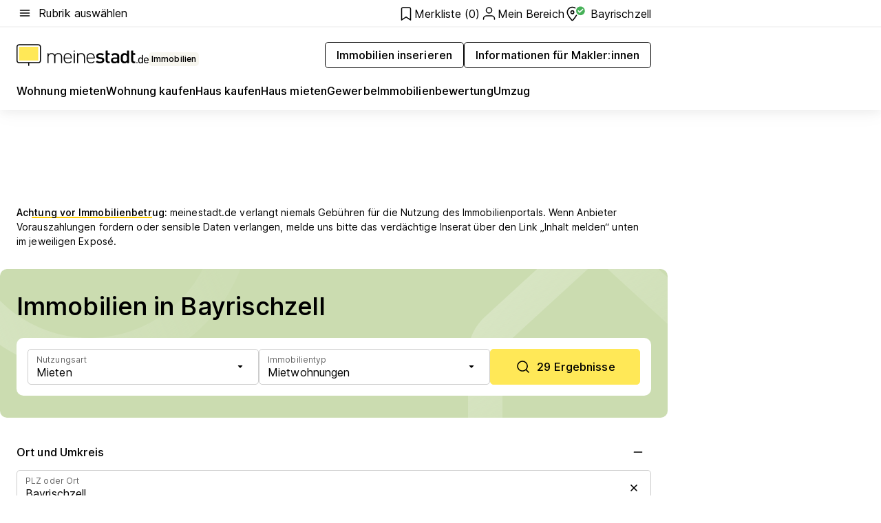

--- FILE ---
content_type: text/html; charset=utf-8
request_url: https://www.meinestadt.de/bayrischzell/immobilien
body_size: 124395
content:
<!DOCTYPE html><html lang="de"><head><meta charset="UTF-8"><meta name="referrer" content="unsafe-url"><meta name="viewport" content="width=device-width, initial-scale=1.0"><meta http-equiv="X-UA-Compatible" content="ie=edge"><title>Immobilien 83735 Bayrischzell &amp; Umgebung günstig kaufen oder mieten</title><meta name="description" content="Immobilien in Bayrischzell! ✔ 53 Mietwohnungen ✔ 397 Eigentumswohnungen ✔ 204 Häuser ✔ Grundstücke! Jetzt passende Immobilie finden!"><meta name="robots" content="noindex"><link rel="canonical" href="https://www.meinestadt.de/bayrischzell/immobilien"><meta property="og:site_name" content="meinestadt.de"><meta property="og:locale" content="de_DE"><meta property="og:type" content="website"><meta property="twitter:site" content="@meinestadt.de"><meta property="twitter:site:id" content="18801608"><meta property="twitter:card" content="summary_large_image"><meta property="fb:app_id" content="1142750435829968"><meta property="fb:pages" content="64154755476"><link rel="dns-prefetch" href="https://image-resize.meinestadt.de"><link rel="dns-prefetch" href="https://cluster-services.meinestadt.de"><link rel="preconnect" href="https://image-resize.meinestadt.de"><link rel="preconnect" href="https://cluster-services.meinestadt.de"><link href="https://cluster-services.meinestadt.de/fonts/v1/inter/fonts.css" rel="stylesheet"><link rel="preload" href="//securepubads.g.doubleclick.net/tag/js/gpt.js" as="script"><style>/*! normalize.css v8.0.1 | MIT License | github.com/necolas/normalize.css */html{line-height:1.15;-webkit-text-size-adjust:100%}body{margin:0}main{display:block}h1{font-size:2em;margin:.67em 0}hr{box-sizing:content-box;height:0;overflow:visible}pre{font-family:monospace,monospace;font-size:1em}a{background-color:transparent}abbr[title]{border-bottom:none;text-decoration:underline;-webkit-text-decoration:underline dotted;text-decoration:underline dotted}b,strong{font-weight:bolder}code,kbd,samp{font-family:monospace,monospace;font-size:1em}small{font-size:80%}sub,sup{font-size:75%;line-height:0;position:relative;vertical-align:baseline}sub{bottom:-.25em}sup{top:-.5em}img{border-style:none}button,input,optgroup,select,textarea{font-family:inherit;font-size:100%;line-height:1.15;margin:0}button,input{overflow:visible}button,select{text-transform:none}[type=button],[type=reset],[type=submit],button{-webkit-appearance:button}[type=button]::-moz-focus-inner,[type=reset]::-moz-focus-inner,[type=submit]::-moz-focus-inner,button::-moz-focus-inner{border-style:none;padding:0}[type=button]:-moz-focusring,[type=reset]:-moz-focusring,[type=submit]:-moz-focusring,button:-moz-focusring{outline:1px dotted ButtonText}fieldset{padding:.35em .75em .625em}legend{box-sizing:border-box;color:inherit;display:table;max-width:100%;padding:0;white-space:normal}progress{vertical-align:baseline}textarea{overflow:auto}[type=checkbox],[type=radio]{box-sizing:border-box;padding:0}[type=number]::-webkit-inner-spin-button,[type=number]::-webkit-outer-spin-button{height:auto}[type=search]{-webkit-appearance:textfield;outline-offset:-2px}[type=search]::-webkit-search-decoration{-webkit-appearance:none}::-webkit-file-upload-button{-webkit-appearance:button;font:inherit}:-webkit-autofill{-webkit-text-fill-color:fieldtext}details{display:block}summary{display:list-item}[hidden],template{display:none}blockquote,body,dd,dl,fieldset,figure,h1,h2,h3,h4,h5,h6,hr,legend,ol,p,pre,ul{margin:0;padding:0}li>ol,li>ul{margin-bottom:0}table{border-collapse:collapse;border-spacing:0}fieldset{border:0;min-width:0}button,input,select{-webkit-appearance:none;-moz-appearance:none;appearance:none;background-color:transparent;border:0;color:#000;font-family:Inter,sans-serif;font-size:14px;letter-spacing:.1px;line-height:22px;margin:0;outline:none!important;padding:0}@media screen and (min-width:375px){button,input,select{font-size:14px;letter-spacing:.1px;line-height:22px}}@media screen and (min-width:1280px){button,input,select{font-size:14px;letter-spacing:.1px;line-height:22px}}button:disabled,input:disabled,select:disabled{opacity:1;-webkit-text-fill-color:currentColor}button[type=submit],input[type=submit],select[type=submit]{font-weight:400}textarea{background-color:transparent;border:0;padding:0;resize:none}html{box-sizing:border-box;font-size:10px;min-height:100%;overflow-y:scroll}html *{box-sizing:inherit}html :after,html :before{box-sizing:inherit;display:block}body{color:#000;font-family:Inter,sans-serif;font-size:14px;letter-spacing:.1px;line-height:22px;position:relative}@media screen and (min-width:375px){body{font-size:14px;letter-spacing:.1px;line-height:22px}}@media screen and (min-width:1280px){body{font-size:14px;letter-spacing:.1px;line-height:22px}}button:disabled,input[type=button]:disabled,input[type=submit]:disabled{cursor:not-allowed}*{-webkit-tap-highlight-color:rgba(0,0,0,0);-moz-tap-highlight-color:transparent}:focus,:hover{outline:none}input:-webkit-autofill,input:-webkit-autofill:active,input:-webkit-autofill:focus,input:-webkit-autofill:hover{-webkit-transition:color 9999s ease-out,background-color 9999s ease-out;-webkit-transition-delay:9999s}a{color:#000;text-decoration:none;text-decoration-line:none}a:active,a:focus,a:hover,a:visited{color:#000;text-decoration:none}h1{font-size:22px;letter-spacing:.1px;line-height:30px}@media screen and (min-width:375px){h1{font-size:26px;letter-spacing:.1px;line-height:34px}}@media screen and (min-width:1280px){h1{font-size:36px;letter-spacing:.1px;line-height:44px}}h2{font-size:20px;letter-spacing:.1px;line-height:28px}@media screen and (min-width:375px){h2{font-size:22px;letter-spacing:.1px;line-height:30px}}@media screen and (min-width:1280px){h2{font-size:28px;letter-spacing:.1px;line-height:36px}}h3{font-size:18px;letter-spacing:.1px;line-height:26px}@media screen and (min-width:375px){h3{font-size:18px;letter-spacing:.1px;line-height:26px}}@media screen and (min-width:1280px){h3{font-size:20px;letter-spacing:.1px;line-height:28px}}h4{font-size:16px;letter-spacing:.1px;line-height:24px}@media screen and (min-width:375px){h4{font-size:16px;letter-spacing:.1px;line-height:24px}}@media screen and (min-width:1280px){h4{font-size:16px;letter-spacing:.1px;line-height:24px}}h5{font-size:14px;letter-spacing:.1px;line-height:22px}@media screen and (min-width:375px){h5{font-size:14px;letter-spacing:.1px;line-height:22px}}@media screen and (min-width:1280px){h5{font-size:14px;letter-spacing:.1px;line-height:22px}}h6{font-size:14px;letter-spacing:.1px;line-height:22px}@media screen and (min-width:375px){h6{font-size:14px;letter-spacing:.1px;line-height:22px}}@media screen and (min-width:1280px){h6{font-size:14px;letter-spacing:.1px;line-height:22px}}html{bottom:0;left:0;overflow-x:hidden;position:relative;right:0;top:0;-webkit-overflow-scrolling:touch}@supports (scrollbar-gutter:stable){html{scrollbar-gutter:stable}}@supports not (scrollbar-gutter:stable){html{overflow-y:scroll}}html.-noScroll{overflow:hidden}html.-noScroll::-webkit-scrollbar{display:none}@supports not (scrollbar-gutter:stable){@media screen and (min-width:768px){html.-noScroll,html.-noScroll .ms-cookie-banner{padding-right:15px}}}html.-noScroll body{height:100%;overflow:hidden;width:100%}form{margin:0}select{-webkit-appearance:none}::-ms-clear{display:none}button:focus{outline:0!important}</style><style>.ms-defaultView{display:grid;grid-template-areas:"smartBanner smartBanner smartBanner" "header header header" "m0 m0 m0" "stage stage stage" ". main ." "footer footer footer";grid-template-rows:auto auto auto auto 1fr auto;min-height:100%;width:100%}@media screen and (min-width:768px){.ms-defaultView{grid-template-areas:"header header header" "header header header" ". p0 ." "stage stage skyRight" "skyLeft main skyRight" "footer footer footer";grid-template-rows:auto auto auto auto 1fr auto}}@media screen and (min-width:1280px){.ms-defaultView{grid-template-areas:"header header header" "header header header" ". p0 ." "stage stage stage" "skyLeft main skyRight" "footer footer footer";grid-template-rows:auto auto auto auto 1fr auto}}.ms-defaultView{grid-template-columns:0 minmax(0,768px) 0}@media screen and (min-width:768px){.ms-defaultView{grid-template-columns:0 768px 1fr}}@media screen and (min-width:1280px){.ms-defaultView{grid-template-columns:1fr 970px minmax(310px,1fr)}}@media screen and (min-width:1440px){.ms-defaultView{grid-template-columns:minmax(160px,1fr) 970px minmax(310px,1fr)}}@media screen and (min-width:1600px){.ms-defaultView{grid-template-columns:minmax(160px,1fr) 1140px minmax(310px,1fr)}}.ms-defaultView__smartBanner{grid-area:smartBanner}.ms-defaultView__header{grid-area:header;margin-bottom:24px}@media screen and (min-width:768px){.ms-defaultView__m0,.ms-defaultView__m9{display:none}}.ms-defaultView__m0{grid-area:m0;padding-bottom:5px;padding-top:5px}.ms-defaultView__p2,.ms-defaultView__p5{display:none;padding-bottom:10px}@media screen and (min-width:768px){.ms-defaultView__p2,.ms-defaultView__p5{display:block}}.ms-defaultView__p2{grid-area:skyRight}.ms-defaultView__p5{grid-area:skyLeft;justify-self:end;padding-right:10px}@media screen and (max-width:1440px){.ms-defaultView__p5{display:none}}.ms-defaultView__p0{display:none;grid-area:p0;justify-content:center}@media screen and (min-width:768px){.ms-defaultView__p0{display:flex}}.ms-defaultView__main{grid-area:main}.ms-defaultView__stage{grid-area:stage;z-index:5}.ms-defaultView__footer{grid-area:footer}.ms-defaultView__linkunits{margin-bottom:30px}.ms-defaultView.-hasStage .ms-defaultView__p2{padding-top:10px}.ms-defaultView.-hasStage .ms-defaultView__header{margin-bottom:0}@media screen and (min-width:1280px){.ms-defaultView.-hasStage .ms-defaultView__header{margin-bottom:24px}.ms-defaultView.-stageWithAds{grid-template-areas:"header header header" "header header header" ". p0 ." "skyLeft stage skyRight" "skyLeft main skyRight" "footer footer footer"}}.ms-header[data-v-3396afb3]{box-shadow:0 4px 12px 0 rgba(0,0,0,.04),0 7px 25px 0 rgba(0,0,0,.04);display:flex;flex-direction:column;position:relative;width:100%}@media screen and (min-width:1280px){.ms-header[data-v-3396afb3]{padding-bottom:8px}.ms-header[data-v-3396afb3]:before{background-color:#f5f5f5;content:"";display:block;height:2px;left:0;position:absolute;top:38px;width:100%;z-index:-1}}.ms-header__lowerSection[data-v-3396afb3],.ms-header__middleSection[data-v-3396afb3],.ms-header__upperSection[data-v-3396afb3]{display:grid;grid-template-areas:". content .";grid-template-columns:0 minmax(0,768px) 0}@media screen and (min-width:768px){.ms-header__lowerSection[data-v-3396afb3],.ms-header__middleSection[data-v-3396afb3],.ms-header__upperSection[data-v-3396afb3]{grid-template-columns:0 768px 1fr}}@media screen and (min-width:1280px){.ms-header__lowerSection[data-v-3396afb3],.ms-header__middleSection[data-v-3396afb3],.ms-header__upperSection[data-v-3396afb3]{grid-template-columns:1fr 970px minmax(310px,1fr)}}@media screen and (min-width:1440px){.ms-header__lowerSection[data-v-3396afb3],.ms-header__middleSection[data-v-3396afb3],.ms-header__upperSection[data-v-3396afb3]{grid-template-columns:minmax(160px,1fr) 970px minmax(310px,1fr)}}@media screen and (min-width:1600px){.ms-header__lowerSection[data-v-3396afb3],.ms-header__middleSection[data-v-3396afb3],.ms-header__upperSection[data-v-3396afb3]{grid-template-columns:minmax(160px,1fr) 1140px minmax(310px,1fr)}}@media screen and (min-width:1280px){.ms-header__middleSection[data-v-3396afb3]{background-color:#f7f6ef}}.ms-header__lowerSectionContent[data-v-3396afb3],.ms-header__middleSectionContent[data-v-3396afb3],.ms-header__upperSectionContent[data-v-3396afb3]{display:grid;grid-area:content}@media screen and (min-width:1280px){.ms-header__lowerSectionContent[data-v-3396afb3],.ms-header__middleSectionContent[data-v-3396afb3],.ms-header__upperSectionContent[data-v-3396afb3]{padding-left:24px;padding-right:24px}}.ms-header__upperSectionContent[data-v-3396afb3]{grid-template-areas:"burgerMenuBtn logo .";grid-template-columns:1fr 1fr 1fr}@media screen and (min-width:1280px){.ms-header__upperSectionContent[data-v-3396afb3]{font-size:16px;grid-template-areas:"burgerMenuBtn .";grid-template-columns:1fr auto;height:40px;letter-spacing:.1px;line-height:24px}}@media screen and (min-width:1280px) and (min-width:375px){.ms-header__upperSectionContent[data-v-3396afb3]{font-size:16px;letter-spacing:.1px;line-height:24px}}@media screen and (min-width:1280px) and (min-width:1280px){.ms-header__upperSectionContent[data-v-3396afb3]{font-size:16px;letter-spacing:.1px;line-height:24px}}.ms-header__middleSectionContent[data-v-3396afb3]{grid-template-areas:"relocation";grid-template-columns:1fr}@media screen and (min-width:1280px){.ms-header__lowerSectionContent[data-v-3396afb3]{grid-template-areas:"logo          linkArea" "nav           nav";grid-template-columns:auto 1fr}}.ms-header__metaActions[data-v-3396afb3]{align-items:center;display:flex;gap:24px;justify-content:center;justify-self:end}@media screen and (min-width:768px){.ms-header__metaActions[data-v-3396afb3]{justify-content:flex-end}}.ms-header__burgerMenu[data-v-3396afb3]{grid-area:burgerMenuBtn}.ms-header__linkArea[data-v-3396afb3]{grid-area:linkArea}.ms-header__logo[data-v-3396afb3]{grid-area:logo}.ms-header__navBar[data-v-3396afb3]{grid-area:nav}.ms-header__relocation[data-v-3396afb3]{background-color:#f7f6ef;border-radius:10px;grid-area:relocation;margin-bottom:16px;margin-left:16px;margin-right:16px}@media screen and (min-width:1280px){.ms-header__relocation[data-v-3396afb3]{border-radius:none;margin:0}}.ms-header__bookmark[data-v-3396afb3],.ms-header__login[data-v-3396afb3]{align-self:center;justify-self:end}.ms-header__relocationToggle[data-v-3396afb3]{align-self:center;justify-self:center}@media screen and (min-width:1280px){.ms-header__relocationToggle[data-v-3396afb3]{justify-self:end}}.ms-header.-noBorderTop[data-v-3396afb3]:before{content:none}.ms-header.-noBorderBottom[data-v-3396afb3]{border-bottom:0;margin-bottom:0}.ms-smartBanner[data-v-41f22f7c]{align-items:center;background-color:#333;color:#fff;display:flex;min-height:80px;padding:10px;position:relative}.ms-smartBanner__closeBtn[data-v-41f22f7c]{align-self:center;cursor:pointer;display:block;height:14px;width:14px}.ms-smartBanner__closeBtn[data-v-41f22f7c],.ms-smartBanner__cta[data-v-41f22f7c],.ms-smartBanner__logo[data-v-41f22f7c]{cursor:pointer}.ms-smartBanner__logo[data-v-41f22f7c]{border-radius:13px;display:block;height:50px;margin-left:5px;width:50px}@media screen and (min-width:375px){.ms-smartBanner__logo[data-v-41f22f7c]{height:60px;margin-left:10px;width:60px}}.ms-smartBanner__description[data-v-41f22f7c],.ms-smartBanner__name[data-v-41f22f7c],.ms-smartBanner__rating[data-v-41f22f7c]{font-size:12px;letter-spacing:.1px;line-height:20px}@media screen and (min-width:375px){.ms-smartBanner__description[data-v-41f22f7c],.ms-smartBanner__name[data-v-41f22f7c],.ms-smartBanner__rating[data-v-41f22f7c]{font-size:12px;letter-spacing:.1px;line-height:20px}}@media screen and (min-width:1280px){.ms-smartBanner__description[data-v-41f22f7c],.ms-smartBanner__name[data-v-41f22f7c],.ms-smartBanner__rating[data-v-41f22f7c]{font-size:12px;letter-spacing:.1px;line-height:20px}}.ms-smartBanner__name[data-v-41f22f7c]{font-weight:525}.ms-smartBanner__rating[data-v-41f22f7c]{margin-top:auto}.ms-smartBanner__cta[data-v-41f22f7c]{border:1px solid #fff;border-radius:3px;bottom:10px;box-sizing:border-box;font-size:14px;letter-spacing:.1px;line-height:22px;padding:5px 10px;position:absolute;right:10px;-webkit-user-select:none;-moz-user-select:none;user-select:none}@media screen and (min-width:375px){.ms-smartBanner__cta[data-v-41f22f7c]{font-size:14px;letter-spacing:.1px;line-height:22px}}@media screen and (min-width:1280px){.ms-smartBanner__cta[data-v-41f22f7c]{font-size:14px;letter-spacing:.1px;line-height:22px}}@media screen and (min-width:375px){.ms-smartBanner__cta[data-v-41f22f7c]{padding:5px 15px}}.ms-smartBanner__cta[data-v-41f22f7c],.ms-smartBanner__cta[data-v-41f22f7c]:visited{color:#fff}.ms-smartBanner__cta[data-v-41f22f7c]:active,.ms-smartBanner__cta[data-v-41f22f7c]:hover{background-color:#fff;border-color:#333;color:#333}.ms-smartBanner__textWrapper[data-v-41f22f7c]{display:flex;flex-direction:column;height:100%;margin-left:5px}@media screen and (min-width:375px){.ms-smartBanner__textWrapper[data-v-41f22f7c]{margin-left:10px}}.ms-smartBanner__star[data-v-41f22f7c]{display:inline;fill:#fc0;height:1em;width:1em}.ms-smartBanner__star+.ms-smartBanner__star[data-v-41f22f7c]{margin-left:1px}.ms-smartBanner__star.-empty[data-v-41f22f7c]{color:#fff}.ms-adPlace[data-v-7a86a1e5]{display:flex;justify-content:center;position:relative}.ms-adPlace__placement[data-v-7a86a1e5]{max-width:100%}.ms-adPlace.-p0[data-v-7a86a1e5]{padding-bottom:5px}.ms-adPlace.-p2[data-v-7a86a1e5]{justify-content:flex-start;padding-left:10px}.ms-adPlace.-p3[data-v-7a86a1e5],.ms-adPlace.-p4[data-v-7a86a1e5]{display:none;margin-bottom:20px;text-align:center;width:300px}@media screen and (min-width:768px){.ms-adPlace.-p3[data-v-7a86a1e5],.ms-adPlace.-p4[data-v-7a86a1e5]{display:block}}.ms-adPlace.-m0[data-v-7a86a1e5]{width:100%}.ms-adPlace.-m9[data-v-7a86a1e5]{position:fixed;top:0;z-index:7000000}.ms-adPlace.-m0sticky[data-v-7a86a1e5]{left:0;position:fixed;top:0;z-index:4000000}.ms-adPlace.-p2[data-v-7a86a1e5],.ms-adPlace.-sticky[data-v-7a86a1e5]{position:sticky;top:10px}.ms-adPlace.-c1[data-v-7a86a1e5],.ms-adPlace.-c2[data-v-7a86a1e5],.ms-adPlace.-c3[data-v-7a86a1e5]{align-items:center;display:flex;height:auto;justify-content:center;margin-left:-20px;margin-right:-20px;text-align:center}.ms-adPlace.-m1[data-v-7a86a1e5]:not(.-disturber),.ms-adPlace.-m2[data-v-7a86a1e5]:not(.-disturber),.ms-adPlace.-m3[data-v-7a86a1e5]:not(.-disturber),.ms-adPlace.-m4[data-v-7a86a1e5]:not(.-disturber),.ms-adPlace.-m5[data-v-7a86a1e5]:not(.-disturber),.ms-adPlace.-m6[data-v-7a86a1e5]:not(.-disturber),.ms-adPlace.-m7[data-v-7a86a1e5]:not(.-disturber),.ms-adPlace.-mx[data-v-7a86a1e5]:not(.-disturber),.ms-adPlace.-n0[data-v-7a86a1e5]:not(.-disturber),.ms-adPlace.-n1[data-v-7a86a1e5]:not(.-disturber),.ms-adPlace.-n2[data-v-7a86a1e5]:not(.-disturber),.ms-adPlace.-n3[data-v-7a86a1e5]:not(.-disturber),.ms-adPlace.-n4[data-v-7a86a1e5]:not(.-disturber),.ms-adPlace.-n5[data-v-7a86a1e5]:not(.-disturber){margin-bottom:20px}@media screen and (min-width:768px){.ms-adPlace.-mobile[data-v-7a86a1e5]{display:none}}.ms-adPlace.-desktop[data-v-7a86a1e5]{display:none}@media screen and (min-width:768px){.ms-adPlace.-desktop[data-v-7a86a1e5]{display:flex}}@charset "UTF-8";.dot[data-v-342a9404]:before{color:#ff5151;content:"●";font-size:18px;position:absolute;right:0;top:-6px}.ms-headerLogo__extraText--truncated[data-v-d9ea6298]{overflow:hidden;text-overflow:ellipsis;white-space:nowrap}.ms-headerLogo[data-v-d9ea6298]{display:flex;height:100%;justify-content:center;width:100%}@media screen and (min-width:1280px){.ms-headerLogo[data-v-d9ea6298]{height:auto;justify-content:flex-start;width:auto}}.ms-headerLogo__slogan[data-v-d9ea6298]{align-items:center;display:flex;flex-direction:column;padding-bottom:16px;padding-top:8px;position:relative}@media screen and (min-width:1280px){.ms-headerLogo__slogan[data-v-d9ea6298]{align-items:center;flex-direction:row;gap:8px;height:32px;justify-content:flex-start;margin:24px 0;padding-bottom:0;padding-top:0;position:relative}}.ms-headerLogo__svg[data-v-d9ea6298]{height:29px;max-width:174px;min-width:174px;width:174px}@media screen and (min-width:1280px){.ms-headerLogo__svg[data-v-d9ea6298]{height:100%;max-width:192px;width:192px}}.ms-headerLogo__channelLabel[data-v-d9ea6298]{align-self:flex-end;background-color:#f7f6ef;border-radius:5px;font-size:12px;font-weight:525;letter-spacing:.1px;line-height:20px;padding:1px 2px;-webkit-user-select:none;-moz-user-select:none;user-select:none}@media screen and (min-width:375px){.ms-headerLogo__channelLabel[data-v-d9ea6298]{font-size:12px;letter-spacing:.1px;line-height:20px}}@media screen and (min-width:1280px){.ms-headerLogo__channelLabel[data-v-d9ea6298]{align-self:center;font-size:12px;letter-spacing:.1px;line-height:20px;margin-top:auto;padding:0 4px;position:relative;right:auto;top:auto}}.ms-headerLogo__extraText[data-v-d9ea6298]{font-size:12px;letter-spacing:.1px;line-height:20px;margin-left:47px;margin-top:5px}@media screen and (min-width:375px){.ms-headerLogo__extraText[data-v-d9ea6298]{font-size:12px;letter-spacing:.1px;line-height:20px}}@media screen and (min-width:1280px){.ms-headerLogo__extraText[data-v-d9ea6298]{font-size:12px;letter-spacing:.1px;line-height:20px}}.ms-headerLogo__extraText--truncated[data-v-d9ea6298]{width:170px}.ms-headerLogo.-noLabel .ms-headerLogo__slogan[data-v-d9ea6298]{height:76px;justify-content:center;padding-bottom:0;padding-top:0}.ms-navBar[data-v-d1b54ae8],.ms-navBar__items[data-v-d1b54ae8]{max-width:100%;width:100%}.ms-navBar__items[data-v-d1b54ae8]{display:flex;flex-direction:row;gap:16px}@media screen and (min-width:1280px){.ms-navBar__items[data-v-d1b54ae8]{gap:32px}}.ms-navBar__item[data-v-d1b54ae8]{list-style:none;position:relative}.ms-navBar__item.-hidden[data-v-d1b54ae8]{opacity:0;pointer-events:none}.ms-navBar__itemLink[data-v-d1b54ae8]{color:#000;cursor:pointer;display:block;font-size:16px;font-weight:525;letter-spacing:.1px;line-height:24px;padding-bottom:8px}@media screen and (min-width:375px){.ms-navBar__itemLink[data-v-d1b54ae8]{font-size:16px;letter-spacing:.1px;line-height:24px}}@media screen and (min-width:1280px){.ms-navBar__itemLink[data-v-d1b54ae8]{font-size:16px;letter-spacing:.1px;line-height:24px}}.ms-navBar__itemLink[data-v-d1b54ae8]:after{border-radius:4px;bottom:0;content:"";height:4px;left:0;position:absolute;transform:scaleX(0);transform-origin:center;transition-duration:.3s;transition-property:background-color,transform;transition-timing-function:cubic-bezier(.4,0,.2,1);width:100%}.ms-navBar__itemLink.-active[data-v-d1b54ae8]:after,.ms-navBar__itemLink[data-v-d1b54ae8]:hover:after{background-color:#ffe857;transform:scaleX(1)}.ms-navBar__itemLink[data-v-d1b54ae8]:active:after{background-color:#fc0;transform:scaleX(1.1)}.ms-navBar__itemLink.-currentChannel[data-v-d1b54ae8]{pointer-events:none}.ms-navBar__itemLink.-currentChannel[data-v-d1b54ae8]:after{background-image:linear-gradient(#ffe857,#ffe857);background-size:100% 4px;border-radius:2px}.ms-navBar__itemLink.-hideHighlighting[data-v-d1b54ae8]:after{background-image:linear-gradient(180deg,#f5f5f5,#f5f5f5);background-size:0 4px}.ms-navBar__itemLink.-noPaddingRight[data-v-d1b54ae8]:hover:after{width:100%}.ms-navBar__itemLink.-noPaddingRight[data-v-d1b54ae8]:active:after{left:-4px;width:calc(100% + 8px)}.ms-navBar__itemLink.-noPaddingRight .ms-navBar__itemLinkText[data-v-d1b54ae8]{padding-right:5px;white-space:nowrap}.ms-navBar__itemLinkText[data-v-d1b54ae8]{white-space:nowrap}.ms-offcanvasNav[data-v-47fe3c3d]{position:relative;z-index:6000020}.ms-offcanvasNav[data-v-47fe3c3d]:before{background-color:#333;bottom:0;content:"";height:100vh;left:0;opacity:0;pointer-events:none;position:fixed;top:0;transition-duration:.3s;transition-property:opacity,-webkit-backdrop-filter;transition-property:backdrop-filter,opacity;transition-property:backdrop-filter,opacity,-webkit-backdrop-filter;transition-timing-function:cubic-bezier(.4,0,.2,1);width:100vw;will-change:backdrop-filter}@supports ((-webkit-backdrop-filter:blur()) or (backdrop-filter:blur())){.ms-offcanvasNav[data-v-47fe3c3d]:before{-webkit-backdrop-filter:blur(0);backdrop-filter:blur(0)}}.ms-offcanvasNav[data-v-47fe3c3d]:before{z-index:-1}.ms-offcanvasNav.-open .ms-offcanvasNav__drawer[data-v-47fe3c3d]{transform:translateX(0)}.ms-offcanvasNav.-open[data-v-47fe3c3d]:before{cursor:pointer;opacity:.75;pointer-events:all}@supports ((-webkit-backdrop-filter:blur()) or (backdrop-filter:blur())){.ms-offcanvasNav.-open[data-v-47fe3c3d]:before{-webkit-backdrop-filter:blur(1px);backdrop-filter:blur(1px)}}.ms-offcanvasNav__drawer[data-v-47fe3c3d]{background-color:#fff;bottom:0;display:flex;flex-direction:column;left:0;position:fixed;right:0;top:0;transform:translateX(-100%);transition:transform .3s cubic-bezier(.4,0,.2,1);width:100vw;z-index:0}@media screen and (min-width:768px){.ms-offcanvasNav__drawer[data-v-47fe3c3d]{width:320px}}.ms-offcanvasNav__layerWrapper[data-v-47fe3c3d]{display:flex;flex-grow:1;min-width:100%;overflow:hidden;position:relative;z-index:5}.ms-offcanvasNav__level0[data-v-47fe3c3d],.ms-offcanvasNav__level1[data-v-47fe3c3d]{bottom:0;display:flex;flex-direction:column;left:0;overflow:hidden;position:absolute;right:0;top:0;transition:transform .3s cubic-bezier(.4,0,.2,1)}.ms-offcanvasNav__level0[data-v-47fe3c3d]{transform:translateX(0)}.ms-offcanvasNav__level0.-open[data-v-47fe3c3d]{transform:translateX(-100%)}.ms-offcanvasNav__level1[data-v-47fe3c3d]{transform:translateX(100%)}.ms-offcanvasNav__level1.-open[data-v-47fe3c3d]{transform:translateX(0)}.ms-offcanvasNav__nav[data-v-47fe3c3d]{align-items:center;background-color:#fff;display:flex;justify-content:space-between;padding-left:32px;padding-right:32px;padding-top:32px;width:100%}.ms-offcanvasNav__icon[data-v-47fe3c3d]{height:24px;width:24px}.ms-offcanvasNav__backBtn[data-v-47fe3c3d],.ms-offcanvasNav__closeBtn[data-v-47fe3c3d]{align-items:center;cursor:pointer;display:flex;height:100%}.ms-offcanvasNav__backBtn+.ms-offcanvasNav__backBtn[data-v-47fe3c3d],.ms-offcanvasNav__backBtn+.ms-offcanvasNav__closeBtn[data-v-47fe3c3d],.ms-offcanvasNav__closeBtn+.ms-offcanvasNav__backBtn[data-v-47fe3c3d],.ms-offcanvasNav__closeBtn+.ms-offcanvasNav__closeBtn[data-v-47fe3c3d]{margin-left:auto}.ms-offcanvasNav__backBtn.-noPointer[data-v-47fe3c3d],.ms-offcanvasNav__closeBtn.-noPointer[data-v-47fe3c3d]{cursor:auto}.ms-offcanvasNav__headline[data-v-47fe3c3d],.ms-offcanvasNav__link[data-v-47fe3c3d]{flex-shrink:0}.ms-offcanvasNav__headline[data-v-47fe3c3d]{align-items:center;display:flex;flex-direction:column;font-size:18px;font-weight:525;letter-spacing:.1px;line-height:26px;padding-bottom:48px;padding-top:24px;text-align:center}@media screen and (min-width:375px){.ms-offcanvasNav__headline[data-v-47fe3c3d]{font-size:18px;letter-spacing:.1px;line-height:26px}}@media screen and (min-width:1280px){.ms-offcanvasNav__headline[data-v-47fe3c3d]{font-size:20px;letter-spacing:.1px;line-height:28px}}.ms-offcanvasNav__link[data-v-47fe3c3d]{align-items:center;cursor:pointer;display:flex;font-size:16px;font-weight:525;height:50px;justify-content:space-between;letter-spacing:.1px;line-height:24px;padding-left:32px;padding-right:32px;position:relative;width:100%}@media screen and (min-width:375px){.ms-offcanvasNav__link[data-v-47fe3c3d]{font-size:16px;letter-spacing:.1px;line-height:24px}}@media screen and (min-width:1280px){.ms-offcanvasNav__link[data-v-47fe3c3d]{font-size:16px;letter-spacing:.1px;line-height:24px}}.ms-offcanvasNav__link[data-v-47fe3c3d]:after{border-radius:2px;bottom:0;content:"";left:0;position:absolute;top:0;width:5px}.ms-offcanvasNav__link[data-v-47fe3c3d]:hover:after{background-color:#f1ede0}.ms-offcanvasNav__link.-active[data-v-47fe3c3d]{font-weight:525}.ms-offcanvasNav__link.-active[data-v-47fe3c3d]:after{background-color:#ffda00}.ms-offcanvasNav__body[data-v-47fe3c3d]{flex-shrink:1;overflow-y:auto;-webkit-overflow-scrolling:touch}.ms-offcanvasNav__btnArea[data-v-47fe3c3d]{box-shadow:0 4px 12px 0 rgba(0,0,0,.04),0 7px 25px 0 rgba(0,0,0,.04);display:flex;flex-direction:column;flex-shrink:0;gap:8px;justify-self:flex-end;margin-top:auto;padding:32px}.ms-offcanvasNav__cta[data-v-47fe3c3d]{align-items:center;background-color:#ffda00;display:flex;flex-grow:1;justify-content:center;min-height:50px;min-width:50%;padding-left:5px;padding-right:5px;text-align:center}.ms-offcanvasNav__cta.-secondary[data-v-47fe3c3d]{background:#fff}.ms-offcanvasNav__channelIcon[data-v-47fe3c3d]{background-color:#fbfaf7;border-radius:50%;margin-bottom:8px}.cs-bookmark-icon[data-v-3aada5eb]{display:block;position:relative}.cs-bookmark-icon[data-v-3aada5eb]:after{background-color:#f14165;border:2px solid #fff;border-radius:50%;content:"";height:10px;opacity:0;position:absolute;right:1px;top:1px;transition:opacity .2s cubic-bezier(.4,0,.2,1);width:10px}.cs-bookmark-icon__icon[data-v-3aada5eb]{height:24px;width:24px}.cs-bookmark-icon.-hasDot[data-v-3aada5eb]:after{opacity:1}.ms-textLink.-truncated .ms-textLink__textWrapper[data-v-38ea909b],.ms-textLink__suffix[data-v-38ea909b]{overflow:hidden;text-overflow:ellipsis;white-space:nowrap}.ms-textLink[data-v-38ea909b]{align-items:flex-start;cursor:pointer;display:flex}.ms-textLink .ms-textLink__text[data-v-38ea909b]{background-image:linear-gradient(#fc0,#fc0);background-position:50% 100%;background-repeat:no-repeat;background-size:0 2px;transition:background-size .3s ease-in}.ms-textLink:focus .ms-textLink__text[data-v-38ea909b],.ms-textLink:hover .ms-textLink__text[data-v-38ea909b]{background-size:100% 2px}.ms-textLink:active .ms-textLink__text[data-v-38ea909b]{background-image:linear-gradient(#fc0,#fc0);background-size:100% 2px}.ms-textLink__svg[data-v-38ea909b]{color:#fc0;display:inline-block;height:22px;margin-right:5px;min-width:12px;width:12px}@media screen and (min-width:768px){.ms-textLink__svg[data-v-38ea909b]{height:22px}}.ms-textLink.-copylink[data-v-38ea909b]{color:inherit;display:inline-block;font-size:inherit;font-weight:inherit}.ms-textLink.-copylink .ms-textLink__text[data-v-38ea909b]{background-image:linear-gradient(#fc0,#fc0);background-position:50% 100%;background-repeat:no-repeat;background-size:80% 2px;transition:background-size .3s ease-in}.ms-textLink.-copylink:focus .ms-textLink__text[data-v-38ea909b],.ms-textLink.-copylink:hover .ms-textLink__text[data-v-38ea909b]{background-size:100% 2px}.ms-textLink.-copylink:active .ms-textLink__text[data-v-38ea909b]{background-image:linear-gradient(#333,#333);background-size:100% 2px}.ms-textLink.-hyphens[data-v-38ea909b]{-webkit-hyphens:auto;hyphens:auto;word-break:normal}.ms-textLink.-anchorLink[data-v-38ea909b]{display:inline}.ms-textLink.-clickArea[data-v-38ea909b]:after{bottom:0;content:"";left:0;position:absolute;right:0;top:0}.ms-textLink__suffix[data-v-38ea909b]{color:#999;margin-left:5px}.ms-button[data-v-0cd7eb0c]{background-color:#ffda00;border:1px solid #ffda00;border-radius:3px;cursor:pointer;display:inline-block;height:50px;max-height:50px;min-height:50px;padding-left:30px;padding-right:30px;position:relative;transition-duration:.3s;transition-property:color,background-color,border-color;transition-timing-function:cubic-bezier(.4,0,.2,1);-webkit-user-select:none;-moz-user-select:none;user-select:none}.ms-button[data-v-0cd7eb0c]:active,.ms-button[data-v-0cd7eb0c]:focus,.ms-button[data-v-0cd7eb0c]:hover{background-color:#feba2e;border-color:#feba2e}.ms-button[data-v-0cd7eb0c]:disabled{background-color:#fced96;border-color:#fced96;color:#999;cursor:not-allowed}.ms-button[data-v-0cd7eb0c]:active:not(:disabled){transform:translateY(2px)}.ms-button__flexWrapper[data-v-0cd7eb0c]{align-items:center;display:flex;height:100%;justify-content:center}.ms-button__icon[data-v-0cd7eb0c]{height:25px;margin-right:10px;width:25px}.ms-button__loader[data-v-0cd7eb0c]{display:none;left:50%;position:absolute;top:50%;transform:translate(-50%,-50%)}.ms-button.-secondary[data-v-0cd7eb0c]{background-color:#f5f5f5;border-color:#ccc}.ms-button.-secondary[data-v-0cd7eb0c]:active,.ms-button.-secondary[data-v-0cd7eb0c]:focus,.ms-button.-secondary[data-v-0cd7eb0c]:hover{background-color:#ccc}.ms-button.-secondary[data-v-0cd7eb0c]:disabled{background-color:#f5f5f5}.ms-button.-inverted[data-v-0cd7eb0c]{background-color:transparent;border-color:#fff;color:#fff}.ms-button.-inverted[data-v-0cd7eb0c]:active,.ms-button.-inverted[data-v-0cd7eb0c]:focus,.ms-button.-inverted[data-v-0cd7eb0c]:hover{background-color:#fff;color:#333}.ms-button.-inverted[data-v-0cd7eb0c]:disabled{background-color:#f5f5f5}.ms-button.-small[data-v-0cd7eb0c]{height:30px;max-height:30px;min-height:30px}.ms-button.-noTextWrap[data-v-0cd7eb0c]{white-space:nowrap}.ms-button.-square[data-v-0cd7eb0c]{padding:0;width:50px}.ms-button.-loading .ms-button__flexWrapper[data-v-0cd7eb0c]{visibility:hidden}.ms-button.-loading .ms-button__loader[data-v-0cd7eb0c]{display:block}.cs-autocomplete-dropdown__wrapper[data-v-f6b38de5]{align-items:flex-end;border-radius:5px;border-style:solid;border-width:1px;display:flex;height:52px;padding:5px 12px;position:relative;--tw-border-opacity:1;border-color:rgb(204 204 204/var(--tw-border-opacity));transition-duration:.2s;transition-property:all;transition-timing-function:cubic-bezier(.4,0,.2,1)}.cs-autocomplete-dropdown__wrapper[data-v-f6b38de5]:hover{box-shadow:0 0 0 4px #f1ede0}.cs-autocomplete-dropdown__input[data-v-f6b38de5]{flex-grow:1;overflow:hidden;text-overflow:ellipsis;white-space:nowrap;width:100%}.cs-autocomplete-dropdown__label[data-v-f6b38de5]{left:12px;max-width:calc(100% - 24px);overflow:hidden;position:absolute;text-overflow:ellipsis;top:5px;transform:translateY(9px);white-space:nowrap;--tw-text-opacity:1;color:rgb(102 102 102/var(--tw-text-opacity));transition-duration:.2s;transition-property:all;transition-timing-function:cubic-bezier(.4,0,.2,1)}@media screen and (min-width:768px){.cs-autocomplete-dropdown__label[data-v-f6b38de5]{transform:translateY(9px)}}.cs-autocomplete-dropdown.-filled .cs-autocomplete-dropdown__label[data-v-f6b38de5],.cs-autocomplete-dropdown.-focus .cs-autocomplete-dropdown__label[data-v-f6b38de5]{font-size:12px;letter-spacing:.1px;line-height:20px;transform:translateY(0)}@media screen and (min-width:375px){.cs-autocomplete-dropdown.-filled .cs-autocomplete-dropdown__label[data-v-f6b38de5],.cs-autocomplete-dropdown.-focus .cs-autocomplete-dropdown__label[data-v-f6b38de5]{font-size:12px;letter-spacing:.1px;line-height:20px}}@media screen and (min-width:1280px){.cs-autocomplete-dropdown.-filled .cs-autocomplete-dropdown__label[data-v-f6b38de5],.cs-autocomplete-dropdown.-focus .cs-autocomplete-dropdown__label[data-v-f6b38de5]{font-size:12px;letter-spacing:.1px;line-height:20px}}.cs-autocomplete-dropdown.-focus .cs-autocomplete-dropdown__wrapper[data-v-f6b38de5]{box-shadow:0 0 0 4px #fff3ab;--tw-border-opacity:1;border-color:rgb(255 211 29/var(--tw-border-opacity))}.cs-autocomplete-dropdown.-error .cs-autocomplete-dropdown__input[data-v-f6b38de5]{width:calc(100% - 52px)}.cs-autocomplete-dropdown.-error .cs-autocomplete-dropdown__wrapper[data-v-f6b38de5]{box-shadow:0 0 0 4px #fccfd8;--tw-border-opacity:1;border-color:rgb(241 65 101/var(--tw-border-opacity))}.cs-autocomplete-dropdown.-error .cs-autocomplete-dropdown__label[data-v-f6b38de5],.cs-autocomplete-dropdown.-error .cs-autocomplete-dropdown__wrapper[data-v-f6b38de5]{--tw-text-opacity:1;color:rgb(241 65 101/var(--tw-text-opacity))}.cs-autocomplete-dropdown.-inactive[data-v-f6b38de5]{cursor:not-allowed}.cs-autocomplete-dropdown.-inactive .cs-autocomplete-dropdown__input[data-v-f6b38de5]{cursor:not-allowed;width:calc(100% - 52px)}.cs-autocomplete-dropdown.-inactive .cs-autocomplete-dropdown__wrapper[data-v-f6b38de5]{box-shadow:none;--tw-border-opacity:1;border-color:rgb(229 229 229/var(--tw-border-opacity))}.cs-autocomplete-dropdown.-inactive .cs-autocomplete-dropdown__label[data-v-f6b38de5],.cs-autocomplete-dropdown.-inactive .cs-autocomplete-dropdown__wrapper[data-v-f6b38de5]{--tw-text-opacity:1;color:rgb(204 204 204/var(--tw-text-opacity))}.mt-12[data-v-f6b38de5]{margin-top:12px}.ms-stars-rating__star[data-v-2cac27f2]{height:1em;width:1em}.ms-stars-rating__star+.ms-stars-rating__star[data-v-2cac27f2]{margin-left:1px}.m-promo-teaser[data-v-c581f61b]{background-color:#e5e5e5;margin-bottom:30px;position:relative;width:100%}.m-promo-teaser__img[data-v-c581f61b]{height:auto;width:100%}.m-promo-teaser__text[data-v-c581f61b]{margin-top:10px}.m-promo-teaser__content[data-v-c581f61b]{padding:10px 20px 20px}.m-promo-teaser.-anthracite[data-v-c581f61b]{background-color:#333;color:#fff}.m-single-themen-teaser[data-v-3e54d41c]{flex-shrink:0;margin-bottom:30px;position:relative}@media screen and (min-width:768px){.m-single-themen-teaser[data-v-3e54d41c]{flex-shrink:1}}.m-single-themen-teaser__img[data-v-3e54d41c]{height:auto;margin-bottom:10px;width:100%}.m-single-themen-teaser__imgContainer[data-v-3e54d41c]{position:relative}.m-single-themen-teaser__headline[data-v-3e54d41c]{margin-bottom:15px}.m-single-themen-teaser__text[data-v-3e54d41c]{display:block;margin-bottom:10px}.m-single-themen-teaser.-adLabel .m-single-themen-teaser__imgContainer[data-v-3e54d41c]:after{background-color:#999;color:#fff;content:"ANZEIGE";left:0}.m-single-themen-teaser.-adLabel .m-single-themen-teaser__imgContainer[data-v-3e54d41c]:after,.m-single-themen-teaser__optLabel[data-v-3e54d41c]{font-size:12px;line-height:12px;padding:5px;position:absolute;text-transform:uppercase;top:10px;white-space:nowrap}.m-single-themen-teaser__optLabel[data-v-3e54d41c]{background-color:#ffda00;color:#333;right:0}.m-single-themen-teaser.-center[data-v-3e54d41c]{align-items:center;display:flex;flex-direction:column;text-align:center}.ms-clickArea[data-v-0a2bb1bc],.ms-clickArea[data-v-0a2bb1bc]:focus,.ms-clickArea[data-v-0a2bb1bc]:hover,.ms-clickArea[data-v-0a2bb1bc]:visited{color:inherit}.ms-clickArea[data-v-0a2bb1bc]:after{bottom:0;content:"";display:block;left:0;position:absolute;right:0;top:0;z-index:10}.custom-shadow-light[data-v-ced363b8]{background-color:hsla(0,0%,100%,.4);box-shadow:0 0 20px 20px hsla(0,0%,100%,.4)}.custom-shadow-dark[data-v-ced363b8]{background-color:rgba(0,0,0,.4);box-shadow:0 0 20px 20px rgba(0,0,0,.4)}.ms-anchorList__listItem[data-v-2b8c5444],.ms-bulletpointList__listItem[data-v-2b8c5444],.ms-checkmarkList__listItem[data-v-2b8c5444],.ms-orderedList__listItem[data-v-2b8c5444]{overflow:hidden;word-break:break-all}@supports (word-break:break-word){.ms-anchorList__listItem[data-v-2b8c5444],.ms-bulletpointList__listItem[data-v-2b8c5444],.ms-checkmarkList__listItem[data-v-2b8c5444],.ms-orderedList__listItem[data-v-2b8c5444]{word-break:break-word}}@supports ((-webkit-hyphens:auto) or (hyphens:auto)){.ms-anchorList__listItem[data-v-2b8c5444],.ms-bulletpointList__listItem[data-v-2b8c5444],.ms-checkmarkList__listItem[data-v-2b8c5444],.ms-orderedList__listItem[data-v-2b8c5444]{-webkit-hyphens:auto;hyphens:auto;word-break:normal}}.ms-anchorList[data-v-2b8c5444],.ms-bulletpointList[data-v-2b8c5444],.ms-checkmarkList[data-v-2b8c5444],.ms-orderedList[data-v-2b8c5444]{margin-bottom:10px}.ms-anchorList__listItem[data-v-2b8c5444],.ms-bulletpointList__listItem[data-v-2b8c5444],.ms-checkmarkList__listItem[data-v-2b8c5444],.ms-orderedList__listItem[data-v-2b8c5444]{font-size:14px;line-height:22px;margin-bottom:5px;padding-left:18px;position:relative;text-align:left}@media screen and (min-width:768px){.ms-anchorList__listItem[data-v-2b8c5444],.ms-bulletpointList__listItem[data-v-2b8c5444],.ms-checkmarkList__listItem[data-v-2b8c5444],.ms-orderedList__listItem[data-v-2b8c5444]{line-height:22px;width:85%}}.ms-anchorList__listItem[data-v-2b8c5444]:before,.ms-bulletpointList__listItem[data-v-2b8c5444]:before,.ms-checkmarkList__listItem[data-v-2b8c5444]:before,.ms-orderedList__listItem[data-v-2b8c5444]:before{box-sizing:border-box;content:"";left:0;margin-right:10px;position:absolute}.ms-anchorList__listItem[data-v-2b8c5444]:last-child,.ms-bulletpointList__listItem[data-v-2b8c5444]:last-child,.ms-checkmarkList__listItem[data-v-2b8c5444]:last-child,.ms-orderedList__listItem[data-v-2b8c5444]:last-child{margin-bottom:0}.ms-anchorList.-depth-1[data-v-2b8c5444],.ms-anchorList.-depth-2[data-v-2b8c5444],.ms-bulletpointList.-depth-1[data-v-2b8c5444],.ms-bulletpointList.-depth-2[data-v-2b8c5444],.ms-checkmarkList.-depth-1[data-v-2b8c5444],.ms-checkmarkList.-depth-2[data-v-2b8c5444],.ms-orderedList.-depth-1[data-v-2b8c5444],.ms-orderedList.-depth-2[data-v-2b8c5444]{margin-bottom:0;padding-left:18px}.ms-anchorList.-depth-1 .ms-anchorList__listItem[data-v-2b8c5444]:last-child,.ms-anchorList.-depth-1 .ms-bulletpointList__listItem[data-v-2b8c5444]:last-child,.ms-anchorList.-depth-1 .ms-checkmarkList__listItem[data-v-2b8c5444]:last-child,.ms-anchorList.-depth-1 .ms-orderedList__listItem[data-v-2b8c5444]:last-child,.ms-anchorList.-depth-2 .ms-anchorList__listItem[data-v-2b8c5444]:last-child,.ms-anchorList.-depth-2 .ms-bulletpointList__listItem[data-v-2b8c5444]:last-child,.ms-anchorList.-depth-2 .ms-checkmarkList__listItem[data-v-2b8c5444]:last-child,.ms-anchorList.-depth-2 .ms-orderedList__listItem[data-v-2b8c5444]:last-child,.ms-bulletpointList.-depth-1 .ms-anchorList__listItem[data-v-2b8c5444]:last-child,.ms-bulletpointList.-depth-1 .ms-bulletpointList__listItem[data-v-2b8c5444]:last-child,.ms-bulletpointList.-depth-1 .ms-checkmarkList__listItem[data-v-2b8c5444]:last-child,.ms-bulletpointList.-depth-1 .ms-orderedList__listItem[data-v-2b8c5444]:last-child,.ms-bulletpointList.-depth-2 .ms-anchorList__listItem[data-v-2b8c5444]:last-child,.ms-bulletpointList.-depth-2 .ms-bulletpointList__listItem[data-v-2b8c5444]:last-child,.ms-bulletpointList.-depth-2 .ms-checkmarkList__listItem[data-v-2b8c5444]:last-child,.ms-bulletpointList.-depth-2 .ms-orderedList__listItem[data-v-2b8c5444]:last-child,.ms-checkmarkList.-depth-1 .ms-anchorList__listItem[data-v-2b8c5444]:last-child,.ms-checkmarkList.-depth-1 .ms-bulletpointList__listItem[data-v-2b8c5444]:last-child,.ms-checkmarkList.-depth-1 .ms-checkmarkList__listItem[data-v-2b8c5444]:last-child,.ms-checkmarkList.-depth-1 .ms-orderedList__listItem[data-v-2b8c5444]:last-child,.ms-checkmarkList.-depth-2 .ms-anchorList__listItem[data-v-2b8c5444]:last-child,.ms-checkmarkList.-depth-2 .ms-bulletpointList__listItem[data-v-2b8c5444]:last-child,.ms-checkmarkList.-depth-2 .ms-checkmarkList__listItem[data-v-2b8c5444]:last-child,.ms-checkmarkList.-depth-2 .ms-orderedList__listItem[data-v-2b8c5444]:last-child,.ms-orderedList.-depth-1 .ms-anchorList__listItem[data-v-2b8c5444]:last-child,.ms-orderedList.-depth-1 .ms-bulletpointList__listItem[data-v-2b8c5444]:last-child,.ms-orderedList.-depth-1 .ms-checkmarkList__listItem[data-v-2b8c5444]:last-child,.ms-orderedList.-depth-1 .ms-orderedList__listItem[data-v-2b8c5444]:last-child,.ms-orderedList.-depth-2 .ms-anchorList__listItem[data-v-2b8c5444]:last-child,.ms-orderedList.-depth-2 .ms-bulletpointList__listItem[data-v-2b8c5444]:last-child,.ms-orderedList.-depth-2 .ms-checkmarkList__listItem[data-v-2b8c5444]:last-child,.ms-orderedList.-depth-2 .ms-orderedList__listItem[data-v-2b8c5444]:last-child{margin-bottom:5px;width:100%}.ms-anchorList.-noMargin[data-v-2b8c5444],.ms-bulletpointList.-noMargin[data-v-2b8c5444],.ms-checkmarkList.-noMargin[data-v-2b8c5444],.ms-orderedList.-noMargin[data-v-2b8c5444]{margin-bottom:0}.ms-anchorList__listItem[data-v-2b8c5444]:before{background-image:url("[data-uri]");background-position:0;background-repeat:no-repeat;background-size:12px;height:22px;left:0;margin-right:0;max-height:22px;max-width:18px;min-height:22px;min-width:18px;width:18px}@media screen and (min-width:768px){.ms-anchorList__listItem[data-v-2b8c5444]:before{height:22px;max-height:22px;max-width:18px;min-height:22px;min-width:18px;width:18px}}.ms-checkmarkList__listItem[data-v-2b8c5444]:before{background-image:url("[data-uri]");background-position:0;background-repeat:no-repeat;background-size:12px 10px;height:22px;margin-right:0;max-height:22px;max-width:28px;min-height:22px;min-width:28px;width:28px}@media screen and (min-width:768px){.ms-checkmarkList__listItem[data-v-2b8c5444]:before{height:22px;max-height:22px;max-width:28px;min-height:22px;min-width:28px;width:28px}}.ms-checkmarkList.-depth-1 .ms-checkmarkList__listItem[data-v-2b8c5444]:before{background-color:#999;background-image:none;height:2px;left:1px;margin-right:10px;max-height:2px;max-width:8px;min-height:2px;min-width:8px;top:10px;width:8px}@media screen and (min-width:768px){.ms-checkmarkList.-depth-1 .ms-checkmarkList__listItem[data-v-2b8c5444]:before{top:10px}}.ms-checkmarkList.-depth-2 .ms-checkmarkList__listItem[data-v-2b8c5444]:before{background-color:#ccc}.ms-bulletpointList__listItem[data-v-2b8c5444]:before{background-color:#999;border-radius:50%;height:8px;left:0;max-height:8px;max-width:8px;min-height:8px;min-width:8px;top:6px;width:8px}@media screen and (min-width:768px){.ms-bulletpointList__listItem[data-v-2b8c5444]:before{top:6px}}.ms-bulletpointList.-depth-1 .ms-bulletpointList__listItem[data-v-2b8c5444]:before{background-color:transparent;border:1px solid #999;left:1px}.ms-bulletpointList.-depth-2 .ms-bulletpointList__listItem[data-v-2b8c5444]:before{border-color:#ccc;left:1px}.ms-orderedList__listItem[data-v-2b8c5444]{counter-increment:step-counter}.ms-orderedList__listItem[data-v-2b8c5444]:before{color:#999;content:counter(step-counter) ".";font-weight:525;white-space:nowrap}.ms-orderedList.-depth-1 .ms-orderedList__listItem[data-v-2b8c5444]:before,.ms-orderedList.-depth-2 .ms-orderedList__listItem[data-v-2b8c5444]:before{font-weight:400}.ms-orderedList.-depth-1>.ms-orderedList__listItem[data-v-2b8c5444]:before{color:#666}.ms-orderedList.-depth-1 .ms-orderedList__listItem[data-v-2b8c5444]{counter-increment:step-counter-depth-1}.ms-orderedList.-depth-1 .ms-orderedList__listItem[data-v-2b8c5444]:before{content:counter(step-counter-depth-1) "."}.ms-orderedList.-depth-2 .ms-orderedList__listItem[data-v-2b8c5444]{counter-increment:step-counter-depth-2}.ms-orderedList.-depth-2 .ms-orderedList__listItem[data-v-2b8c5444]:before{content:counter(step-counter-depth-2) "."}.cs-filterBar[data-v-974450fc]{align-items:center;display:flex;font-size:16px;font-weight:525;height:60px;justify-content:flex-end;letter-spacing:.1px;line-height:24px;padding:8px 16px}@media screen and (min-width:375px){.cs-filterBar[data-v-974450fc]{font-size:16px;letter-spacing:.1px;line-height:24px}}@media screen and (min-width:1280px){.cs-filterBar[data-v-974450fc]{font-size:16px;letter-spacing:.1px;line-height:24px}}.cs-filterBar__results[data-v-974450fc]{display:none;margin-right:auto}@media screen and (min-width:768px){.cs-filterBar__results[data-v-974450fc]{display:block}}.cs-filterBar__button[data-v-974450fc]{align-items:center;display:flex;height:100%;position:relative}.cs-filterBar__button.-filter[data-v-974450fc]{margin-right:auto}@media screen and (min-width:768px){.cs-filterBar__button.-filter[data-v-974450fc]{margin-right:0}}.cs-filterBar__icon[data-v-974450fc]{height:24px;margin-right:8px;width:24px}.cs-filterBar__filterAmount[data-v-974450fc]{align-items:center;border-radius:50%;display:flex;flex-shrink:0;font-size:12px;height:22px;justify-content:center;letter-spacing:.1px;line-height:20px;margin-left:4px;width:22px}@media screen and (min-width:375px){.cs-filterBar__filterAmount[data-v-974450fc]{font-size:12px;letter-spacing:.1px;line-height:20px}}@media screen and (min-width:1280px){.cs-filterBar__filterAmount[data-v-974450fc]{font-size:12px;letter-spacing:.1px;line-height:20px}}.cs-filterBar__divider[data-v-974450fc]{background-color:#e5e5e5;height:26px;margin-left:16px;margin-right:16px;width:1px}.cs-filterBar__divider.-bookmark[data-v-974450fc]{margin-right:6px}.cs-filterBar__bookmarkIcon[data-v-974450fc]{padding:10px}.cs-filterBar__sort[data-v-974450fc]{cursor:pointer;inset:0;opacity:0;position:absolute}.ms-accordion[data-v-8fee15d7]{border-radius:10px;display:flex;flex-direction:column;margin-bottom:16px;--tw-bg-opacity:1;background-color:rgb(255 255 255/var(--tw-bg-opacity));padding-left:16px;padding-right:16px;--tw-shadow:0 4px 12px 0 rgba(0,0,0,.04),0 7px 25px 0 rgba(0,0,0,.04);--tw-shadow-colored:0 4px 12px 0 var(--tw-shadow-color),0 7px 25px 0 var(--tw-shadow-color);box-shadow:var(--tw-ring-offset-shadow,0 0 #0000),var(--tw-ring-shadow,0 0 #0000),var(--tw-shadow)}.cs-inputField__wrapper[data-v-34018154]{align-items:flex-end;border-radius:5px;border-style:solid;border-width:1px;cursor:text;display:flex;height:52px;padding:5px 0 5px 12px;position:relative;--tw-border-opacity:1;border-color:rgb(204 204 204/var(--tw-border-opacity));transition-duration:.2s;transition-property:all;transition-timing-function:cubic-bezier(.4,0,.2,1)}.cs-inputField__wrapper[data-v-34018154]:hover{box-shadow:0 0 0 4px #f1ede0}.cs-inputField__input[data-v-34018154]{flex-grow:1;font-size:16px;letter-spacing:.1px;line-height:24px;overflow:hidden;text-overflow:ellipsis;white-space:nowrap;width:100%}@media screen and (min-width:375px){.cs-inputField__input[data-v-34018154]{font-size:16px;letter-spacing:.1px;line-height:24px}}@media screen and (min-width:1280px){.cs-inputField__input[data-v-34018154]{font-size:16px;letter-spacing:.1px;line-height:24px}}.cs-inputField__label[data-v-34018154]{left:12px;position:absolute;top:5px;transform:translateY(9px);--tw-text-opacity:1;color:rgb(102 102 102/var(--tw-text-opacity));font-size:16px;letter-spacing:.1px;line-height:24px;transition-duration:.2s;transition-property:all;transition-timing-function:cubic-bezier(.4,0,.2,1)}@media screen and (min-width:375px){.cs-inputField__label[data-v-34018154]{font-size:16px;letter-spacing:.1px;line-height:24px}}@media screen and (min-width:1280px){.cs-inputField__label[data-v-34018154]{font-size:16px;letter-spacing:.1px;line-height:24px}}@media screen and (min-width:768px){.cs-inputField__label[data-v-34018154]{transform:translateY(9px)}}.cs-inputField.-filled .cs-inputField__label[data-v-34018154],.cs-inputField.-focus .cs-inputField__label[data-v-34018154]{font-size:12px;letter-spacing:.1px;line-height:20px;transform:translateY(0)}@media screen and (min-width:375px){.cs-inputField.-filled .cs-inputField__label[data-v-34018154],.cs-inputField.-focus .cs-inputField__label[data-v-34018154]{font-size:12px;letter-spacing:.1px;line-height:20px}}@media screen and (min-width:1280px){.cs-inputField.-filled .cs-inputField__label[data-v-34018154],.cs-inputField.-focus .cs-inputField__label[data-v-34018154]{font-size:12px;letter-spacing:.1px;line-height:20px}}.cs-inputField.-focus .cs-inputField__wrapper[data-v-34018154]{box-shadow:0 0 0 4px #fff3ab;--tw-border-opacity:1;border-color:rgb(255 211 29/var(--tw-border-opacity))}.cs-inputField.-error .cs-inputField__input[data-v-34018154]{width:calc(100% - 52px)}.cs-inputField.-error .cs-inputField__wrapper[data-v-34018154]{box-shadow:0 0 0 4px #fccfd8;--tw-border-opacity:1;border-color:rgb(241 65 101/var(--tw-border-opacity))}.cs-inputField.-error .cs-inputField__label[data-v-34018154],.cs-inputField.-error .cs-inputField__wrapper[data-v-34018154]{--tw-text-opacity:1;color:rgb(241 65 101/var(--tw-text-opacity))}.cs-inputField.-inactive[data-v-34018154]{cursor:not-allowed}.cs-inputField.-inactive .cs-inputField__input[data-v-34018154]{width:calc(100% - 52px);-webkit-text-fill-color:#ccc;cursor:not-allowed;--tw-text-opacity:1;color:rgb(204 204 204/var(--tw-text-opacity))}.cs-inputField.-inactive .cs-inputField__wrapper[data-v-34018154]{box-shadow:none;--tw-border-opacity:1;border-color:rgb(229 229 229/var(--tw-border-opacity))}.cs-inputField.-inactive .cs-inputField__label[data-v-34018154],.cs-inputField.-inactive .cs-inputField__wrapper[data-v-34018154]{--tw-text-opacity:1;color:rgb(204 204 204/var(--tw-text-opacity))}.mt-12[data-v-34018154]{margin-top:12px}.cs-modal[data-v-c7199f53]{align-items:flex-end;background-color:rgba(0,0,0,.5);display:flex;inset:0;justify-content:center;padding-top:16px;position:fixed;transition:opacity .3s cubic-bezier(.4,0,.2,1);z-index:6000025}@media screen and (min-width:768px){.cs-modal[data-v-c7199f53]{align-items:center;padding-bottom:64px;padding-top:64px}.cs-modal.-fullscreen[data-v-c7199f53]{padding-bottom:0}}@media screen and (min-width:1280px){.cs-modal.-fullscreen[data-v-c7199f53]{padding-top:24px}}.cs-modal.-fullscreen .cs-modal__dialog[data-v-c7199f53]{height:100%;max-height:none;width:100%}.cs-modal__dialog[data-v-c7199f53]{border-top-left-radius:10px;border-top-right-radius:10px;display:flex;flex-direction:column;max-height:100%;overflow:hidden;width:100%}@media screen and (min-width:768px){.cs-modal__dialog[data-v-c7199f53]{border-bottom-left-radius:10px;border-bottom-right-radius:10px;box-shadow:0 4px 12px 0 rgba(0,0,0,.04),0 7px 25px 0 rgba(0,0,0,.04);width:632px}}.cs-modal__head[data-v-c7199f53]{align-items:center;border-top-left-radius:10px;border-top-right-radius:10px;box-shadow:0 4px 12px 0 rgba(0,0,0,.04),0 7px 25px 0 rgba(0,0,0,.04);display:grid;grid-template-areas:"close title .";grid-template-columns:24px 1fr 24px;padding:16px}.cs-modal__close[data-v-c7199f53]{height:24px;width:24px}.cs-modal__title[data-v-c7199f53]{font-size:16px;font-weight:525;letter-spacing:.1px;line-height:24px;text-align:center}@media screen and (min-width:375px){.cs-modal__title[data-v-c7199f53]{font-size:16px;letter-spacing:.1px;line-height:24px}}@media screen and (min-width:1280px){.cs-modal__title[data-v-c7199f53]{font-size:16px;letter-spacing:.1px;line-height:24px}}.cs-modal__body[data-v-c7199f53]{height:100%;overflow-x:hidden;overflow-y:auto;padding:16px;width:100%}@media screen and (min-width:768px){.cs-modal__body[data-v-c7199f53]{padding:24px}}.cs-modal__footer[data-v-c7199f53]{background-color:#fff;box-shadow:0 4px 12px 0 rgba(0,0,0,.04),0 7px 25px 0 rgba(0,0,0,.04);display:flex;gap:16px;padding:16px}@media screen and (min-width:375px){.cs-modal__footer[data-v-c7199f53]{padding-left:24px;padding-right:24px}}@media screen and (min-width:768px){.cs-modal__footer[data-v-c7199f53]{justify-content:flex-end}}.cs-modal__footer.-two[data-v-c7199f53]{display:grid;grid-template-columns:1fr}@media screen and (min-width:375px){.cs-modal__footer.-two[data-v-c7199f53]{grid-template-columns:1fr 1fr;justify-content:unset}}.cs-modal__button[data-v-c7199f53]{width:100%}@media screen and (min-width:768px){.cs-modal__button[data-v-c7199f53]{width:auto}}.dialog-enter-from[data-v-c7199f53],.dialog-leave-to[data-v-c7199f53]{opacity:0;transform:translateY(100vh)}.dialog-enter-active[data-v-c7199f53],.dialog-leave-active[data-v-c7199f53]{transition:opacity .3s cubic-bezier(.4,0,.2,1),transform .3s cubic-bezier(.4,0,.2,1)}.input:disabled:checked~.checkbox .dot[data-v-3898f3fc]{--tw-bg-opacity:1;background-color:rgb(229 229 229/var(--tw-bg-opacity))}.input:enabled:hover~.checkbox .dot[data-v-3898f3fc]{--tw-bg-opacity:1;background-color:rgb(227 220 196/var(--tw-bg-opacity))}.input:enabled:checked~.checkbox .dot[data-v-3898f3fc]{--tw-bg-opacity:1;background-color:rgb(255 211 29/var(--tw-bg-opacity))}.vertical-padding[data-v-3898f3fc]{padding-bottom:14px;padding-top:14px}.ms-nudge[data-v-bf4f1dad]:after{background:linear-gradient(-45deg,#000 50%,transparent 0);border-radius:0 0 4px 0;border-top-color:#000;bottom:0;content:"";filter:drop-shadow(0 2px 1px rgba(0,0,0,.1));height:15px;left:-4px;position:absolute;transform:rotate(45deg) translate(28px,-18px);width:15px}.ms-nudge__icon[data-v-bf4f1dad]{animation:tada-bf4f1dad;animation-duration:1s;animation-fill-mode:both;transform-origin:center}@keyframes tada-bf4f1dad{0%{transform:scaleX(1)}10%,20%{transform:scale3d(.9,.9,.9) rotate(-3deg)}30%,50%,70%,90%{transform:scale3d(1.1,1.1,1.1) rotate(3deg)}40%,60%,80%{transform:scale3d(1.1,1.1,1.1) rotate(-3deg)}to{transform:scaleX(1)}}.disabled-text[data-v-3100b0ad]{color:#ccc;-webkit-text-fill-color:#ccc}@keyframes scale-up-7fbfa02b{50%{transform:scale(1.25)}}@keyframes scale-down-7fbfa02b{20%{transform:scale(1)}}.animate-scale-up[data-v-7fbfa02b]{animation:scale-up-7fbfa02b .25s cubic-bezier(.77,-.19,.33,1.12)}.animate-scale-down[data-v-7fbfa02b]{animation:scale-down-7fbfa02b .25s cubic-bezier(.77,-.19,.33,1.12)}.custom-icon-size[data-v-3f48c70d]{min-height:38px;min-width:38px}.custom-padding[data-v-3f48c70d]{padding-bottom:7px;padding-top:7px}.closeIcon[data-v-3f48c70d],.input:checked~.label .openIcon[data-v-3f48c70d]{display:none}.input:checked~.label .closeIcon[data-v-3f48c70d]{display:block}.body[data-v-3f48c70d]{height:0;overflow:hidden}.input:checked~.body[data-v-3f48c70d]{height:auto;overflow:visible}.input:disabled:checked~.checkbox .dot[data-v-31af331c]{--tw-bg-opacity:1;background-color:rgb(229 229 229/var(--tw-bg-opacity))}.input:enabled:hover~.checkbox .dot[data-v-31af331c]{--tw-bg-opacity:1;background-color:rgb(227 220 196/var(--tw-bg-opacity))}.input:enabled:checked~.checkbox .dot[data-v-31af331c]{--tw-bg-opacity:1;background-color:rgb(255 211 29/var(--tw-bg-opacity))}.vertical-padding[data-v-31af331c]{padding-bottom:14px;padding-top:14px}.cs-dropdown__wrapper[data-v-485b4986]{align-items:flex-end;border-radius:5px;border-style:solid;border-width:1px;display:flex;height:52px;padding:5px 0 5px 12px;position:relative;--tw-border-opacity:1;border-color:rgb(204 204 204/var(--tw-border-opacity));transition-duration:.2s;transition-property:all;transition-timing-function:cubic-bezier(.4,0,.2,1)}.cs-dropdown__wrapper[data-v-485b4986]:hover{box-shadow:0 0 0 4px #f1ede0}.cs-dropdown__input[data-v-485b4986]{flex-grow:1;overflow:hidden;text-overflow:ellipsis;white-space:nowrap;width:100%}.cs-dropdown__label[data-v-485b4986]{left:12px;position:absolute;top:5px;transform:translateY(9px);--tw-text-opacity:1;color:rgb(102 102 102/var(--tw-text-opacity));transition-duration:.2s;transition-property:all;transition-timing-function:cubic-bezier(.4,0,.2,1)}@media screen and (min-width:768px){.cs-dropdown__label[data-v-485b4986]{transform:translateY(9px)}}.cs-dropdown__value[data-v-485b4986]{overflow:hidden;text-overflow:ellipsis;white-space:nowrap}.cs-dropdown.-filled .cs-dropdown__label[data-v-485b4986]{font-size:12px;letter-spacing:.1px;line-height:20px;transform:translateY(0)}@media screen and (min-width:375px){.cs-dropdown.-filled .cs-dropdown__label[data-v-485b4986]{font-size:12px;letter-spacing:.1px;line-height:20px}}@media screen and (min-width:1280px){.cs-dropdown.-filled .cs-dropdown__label[data-v-485b4986]{font-size:12px;letter-spacing:.1px;line-height:20px}}.cs-dropdown.-focus .cs-dropdown__wrapper[data-v-485b4986]{box-shadow:0 0 0 4px #fff3ab;--tw-border-opacity:1;border-color:rgb(255 211 29/var(--tw-border-opacity))}.cs-dropdown.-error .cs-dropdown__input[data-v-485b4986]{width:calc(100% - 52px)}.cs-dropdown.-error .cs-dropdown__wrapper[data-v-485b4986]{box-shadow:0 0 0 4px #fccfd8;--tw-border-opacity:1;border-color:rgb(241 65 101/var(--tw-border-opacity));fill:#f14165}.cs-dropdown.-error .cs-dropdown__label[data-v-485b4986],.cs-dropdown.-error .cs-dropdown__wrapper[data-v-485b4986]{--tw-text-opacity:1;color:rgb(241 65 101/var(--tw-text-opacity))}.cs-dropdown.-disabled[data-v-485b4986]{cursor:not-allowed}.cs-dropdown.-disabled .cs-dropdown__wrapper[data-v-485b4986]{box-shadow:none;--tw-border-opacity:1;border-color:rgb(229 229 229/var(--tw-border-opacity))}.cs-dropdown.-disabled .cs-dropdown__label[data-v-485b4986],.cs-dropdown.-disabled .cs-dropdown__wrapper[data-v-485b4986]{--tw-text-opacity:1;color:rgb(204 204 204/var(--tw-text-opacity))}.mt-12[data-v-485b4986]{margin-top:12px}.px-14[data-v-485b4986]{padding-left:14px;padding-right:14px}.transform-custom[data-v-485b4986]{transform:translateX(-5px)}.footer-grid[data-v-97186ed2]{display:grid;grid-template-areas:". content .";grid-template-columns:0 minmax(0,768px) 0}@media screen and (min-width:768px){.footer-grid[data-v-97186ed2]{grid-template-columns:0 768px 1fr}}@media screen and (min-width:1280px){.footer-grid[data-v-97186ed2]{grid-template-columns:1fr 970px minmax(310px,1fr)}}@media screen and (min-width:1440px){.footer-grid[data-v-97186ed2]{grid-template-columns:minmax(160px,1fr) 970px minmax(310px,1fr)}}@media screen and (min-width:1600px){.footer-grid[data-v-97186ed2]{grid-template-columns:minmax(160px,1fr) 1140px minmax(310px,1fr)}}.footer-grid__item[data-v-97186ed2]{grid-area:content}@keyframes scale-up-728cf9b4{50%{transform:scale(1.25)}}.animate-scale-up[data-v-728cf9b4]{animation:scale-up-728cf9b4 .25s cubic-bezier(.77,-.19,.33,1.12)}.ms-tooltip[data-v-33a85949]{box-shadow:0 0 14px 0 rgba(51,51,51,.2);width:300px}.ms-tooltip[data-v-33a85949]:before{background:#fff;border-bottom:2px solid #1ba8a8;border-bottom-left-radius:3px;border-left:2px solid #1ba8a8;content:"";display:block;height:10px;position:absolute;right:6px;top:-6px;transform:rotate(135deg);width:10px}.toast-enter-active[data-v-7c1583b2],.toast-leave-active[data-v-7c1583b2]{transition:all .3s cubic-bezier(.4,0,.2,1)}.toast-enter-from[data-v-7c1583b2],.toast-leave-to[data-v-7c1583b2]{opacity:0;transform:translateY(30px)}</style><style>/*! tailwindcss v3.4.7 | MIT License | https://tailwindcss.com*/*,:after,:before{border:0 solid #e5e7eb;box-sizing:border-box}:after,:before{--tw-content:""}:host,html{line-height:1.5;-webkit-text-size-adjust:100%;font-family:ui-sans-serif,system-ui,sans-serif,Apple Color Emoji,Segoe UI Emoji,Segoe UI Symbol,Noto Color Emoji;font-feature-settings:normal;font-variation-settings:normal;-moz-tab-size:4;-o-tab-size:4;tab-size:4;-webkit-tap-highlight-color:transparent}body{line-height:inherit;margin:0}hr{border-top-width:1px;color:inherit;height:0}abbr:where([title]){-webkit-text-decoration:underline dotted;text-decoration:underline dotted}h1,h2,h3,h4,h5,h6{font-size:inherit;font-weight:inherit}a{color:inherit;text-decoration:inherit}b,strong{font-weight:bolder}code,kbd,pre,samp{font-family:ui-monospace,SFMono-Regular,Menlo,Monaco,Consolas,Liberation Mono,Courier New,monospace;font-feature-settings:normal;font-size:1em;font-variation-settings:normal}small{font-size:80%}sub,sup{font-size:75%;line-height:0;position:relative;vertical-align:baseline}sub{bottom:-.25em}sup{top:-.5em}table{border-collapse:collapse;border-color:inherit;text-indent:0}button,input,optgroup,select,textarea{color:inherit;font-family:inherit;font-feature-settings:inherit;font-size:100%;font-variation-settings:inherit;font-weight:inherit;letter-spacing:inherit;line-height:inherit;margin:0;padding:0}button,select{text-transform:none}button,input:where([type=button]),input:where([type=reset]),input:where([type=submit]){-webkit-appearance:button;background-color:transparent;background-image:none}:-moz-focusring{outline:auto}:-moz-ui-invalid{box-shadow:none}progress{vertical-align:baseline}::-webkit-inner-spin-button,::-webkit-outer-spin-button{height:auto}[type=search]{-webkit-appearance:textfield;outline-offset:-2px}::-webkit-search-decoration{-webkit-appearance:none}::-webkit-file-upload-button{-webkit-appearance:button;font:inherit}summary{display:list-item}blockquote,dd,dl,figure,h1,h2,h3,h4,h5,h6,hr,p,pre{margin:0}fieldset{margin:0}fieldset,legend{padding:0}menu,ol,ul{list-style:none;margin:0;padding:0}dialog{padding:0}textarea{resize:vertical}input::-moz-placeholder,textarea::-moz-placeholder{color:#9ca3af;opacity:1}input::placeholder,textarea::placeholder{color:#9ca3af;opacity:1}[role=button],button{cursor:pointer}:disabled{cursor:default}audio,canvas,embed,iframe,img,object,svg,video{display:block;vertical-align:middle}img,video{height:auto;max-width:100%}[hidden]{display:none}*,:after,:before{--tw-border-spacing-x:0;--tw-border-spacing-y:0;--tw-translate-x:0;--tw-translate-y:0;--tw-rotate:0;--tw-skew-x:0;--tw-skew-y:0;--tw-scale-x:1;--tw-scale-y:1;--tw-pan-x: ;--tw-pan-y: ;--tw-pinch-zoom: ;--tw-scroll-snap-strictness:proximity;--tw-gradient-from-position: ;--tw-gradient-via-position: ;--tw-gradient-to-position: ;--tw-ordinal: ;--tw-slashed-zero: ;--tw-numeric-figure: ;--tw-numeric-spacing: ;--tw-numeric-fraction: ;--tw-ring-inset: ;--tw-ring-offset-width:0px;--tw-ring-offset-color:#fff;--tw-ring-color:rgba(59,130,246,.5);--tw-ring-offset-shadow:0 0 #0000;--tw-ring-shadow:0 0 #0000;--tw-shadow:0 0 #0000;--tw-shadow-colored:0 0 #0000;--tw-blur: ;--tw-brightness: ;--tw-contrast: ;--tw-grayscale: ;--tw-hue-rotate: ;--tw-invert: ;--tw-saturate: ;--tw-sepia: ;--tw-drop-shadow: ;--tw-backdrop-blur: ;--tw-backdrop-brightness: ;--tw-backdrop-contrast: ;--tw-backdrop-grayscale: ;--tw-backdrop-hue-rotate: ;--tw-backdrop-invert: ;--tw-backdrop-opacity: ;--tw-backdrop-saturate: ;--tw-backdrop-sepia: ;--tw-contain-size: ;--tw-contain-layout: ;--tw-contain-paint: ;--tw-contain-style: }::backdrop{--tw-border-spacing-x:0;--tw-border-spacing-y:0;--tw-translate-x:0;--tw-translate-y:0;--tw-rotate:0;--tw-skew-x:0;--tw-skew-y:0;--tw-scale-x:1;--tw-scale-y:1;--tw-pan-x: ;--tw-pan-y: ;--tw-pinch-zoom: ;--tw-scroll-snap-strictness:proximity;--tw-gradient-from-position: ;--tw-gradient-via-position: ;--tw-gradient-to-position: ;--tw-ordinal: ;--tw-slashed-zero: ;--tw-numeric-figure: ;--tw-numeric-spacing: ;--tw-numeric-fraction: ;--tw-ring-inset: ;--tw-ring-offset-width:0px;--tw-ring-offset-color:#fff;--tw-ring-color:rgba(59,130,246,.5);--tw-ring-offset-shadow:0 0 #0000;--tw-ring-shadow:0 0 #0000;--tw-shadow:0 0 #0000;--tw-shadow-colored:0 0 #0000;--tw-blur: ;--tw-brightness: ;--tw-contrast: ;--tw-grayscale: ;--tw-hue-rotate: ;--tw-invert: ;--tw-saturate: ;--tw-sepia: ;--tw-drop-shadow: ;--tw-backdrop-blur: ;--tw-backdrop-brightness: ;--tw-backdrop-contrast: ;--tw-backdrop-grayscale: ;--tw-backdrop-hue-rotate: ;--tw-backdrop-invert: ;--tw-backdrop-opacity: ;--tw-backdrop-saturate: ;--tw-backdrop-sepia: ;--tw-contain-size: ;--tw-contain-layout: ;--tw-contain-paint: ;--tw-contain-style: }.container{width:100%}@media (min-width:0px){.container{max-width:0}}@media (min-width:375px){.container{max-width:375px}}@media (min-width:768px){.container{max-width:768px}}@media (min-width:1280px){.container{max-width:1280px}}@media (min-width:1440px){.container{max-width:1440px}}@media (min-width:1600px){.container{max-width:1600px}}.sr-only{height:1px;margin:-1px;overflow:hidden;padding:0;position:absolute;width:1px;clip:rect(0,0,0,0);border-width:0;white-space:nowrap}.pointer-events-none{pointer-events:none}.pointer-events-auto{pointer-events:auto}.\!visible{visibility:visible!important}.visible{visibility:visible}.invisible{visibility:hidden}.collapse{visibility:collapse}.fixed{position:fixed}.absolute{position:absolute}.relative{position:relative}.sticky{position:sticky}.inset-0{inset:0}.-inset-x-16{left:-16px;right:-16px}.inset-x-0{left:0;right:0}.inset-y-0{bottom:0;top:0}.-left-\[19px\]{left:-19px}.-right-50{right:-50px}.-right-\[19px\]{right:-19px}.-top-10{top:-10px}.-top-16{top:-16px}.bottom-0{bottom:0}.bottom-1{bottom:1px}.bottom-10{bottom:10px}.bottom-16{bottom:16px}.bottom-32{bottom:32px}.bottom-40{bottom:40px}.bottom-64{bottom:64px}.bottom-8{bottom:8px}.bottom-96{bottom:96px}.bottom-\[35px\]{bottom:35px}.bottom-full{bottom:100%}.left-0{left:0}.left-1\/2{left:50%}.left-10{left:10px}.left-16{left:16px}.left-24{left:24px}.left-32{left:32px}.left-\[30px\]{left:30px}.left-\[50\%\]{left:50%}.right-0{right:0}.right-10{right:10px}.right-15{right:15px}.right-16{right:16px}.right-20{right:20px}.right-24{right:24px}.right-8{right:8px}.right-\[0\%\]{right:0}.right-\[50\%\]{right:50%}.right-px{right:1px}.top-0{top:0}.top-1\/2{top:50%}.top-10{top:10px}.top-16{top:16px}.top-30{top:30px}.top-8{top:8px}.top-\[100vh\]{top:100vh}.top-\[208px\]{top:208px}.top-\[275px\]{top:275px}.top-full{top:100%}.top-px{top:1px}.isolate{isolation:isolate}.z-background{z-index:-1}.z-content{z-index:0}.z-content-control{z-index:5}.z-content-dropdown{z-index:30}.z-content-linkarea{z-index:10}.z-content-swimminglink{z-index:15}.z-debug{z-index:9000000}.z-expanding-ad{z-index:5000}.z-expanding-nav{z-index:5000000}.z-overlay-ad{z-index:7000000}.z-overlay-canvas{z-index:6000000}.z-overlay-canvas-modal{z-index:6000025}.z-popup{z-index:3000000}.order-1{order:1}.order-2{order:2}.order-3{order:3}.order-last{order:9999}.order-none{order:0}.col-span-12{grid-column:span 12/span 12}.col-span-3{grid-column:span 3/span 3}.col-span-4{grid-column:span 4/span 4}.col-span-6{grid-column:span 6/span 6}.col-span-full{grid-column:1/-1}.col-start-2{grid-column-start:2}.col-end-2{grid-column-end:2}.m-10{margin:10px}.m-16{margin:16px}.m-8{margin:8px}.m-auto{margin:auto}.-mx-16{margin-left:-16px;margin-right:-16px}.mx-16{margin-left:16px;margin-right:16px}.mx-20{margin-left:20px;margin-right:20px}.mx-8{margin-left:8px;margin-right:8px}.mx-auto{margin-left:auto;margin-right:auto}.my-10{margin-bottom:10px;margin-top:10px}.my-20{margin-bottom:20px;margin-top:20px}.my-30{margin-bottom:30px;margin-top:30px}.my-40{margin-bottom:40px;margin-top:40px}.-mb-16{margin-bottom:-16px}.-ml-16{margin-left:-16px}.-ml-30{margin-left:-30px}.-mt-30{margin-top:-30px}.-mt-32{margin-top:-32px}.-mt-8{margin-top:-8px}.mb-0{margin-bottom:0}.mb-10{margin-bottom:10px}.mb-15{margin-bottom:15px}.mb-16{margin-bottom:16px}.mb-20{margin-bottom:20px}.mb-24{margin-bottom:24px}.mb-25{margin-bottom:25px}.mb-30{margin-bottom:30px}.mb-32{margin-bottom:32px}.mb-4{margin-bottom:4px}.mb-40{margin-bottom:40px}.mb-48{margin-bottom:48px}.mb-5{margin-bottom:5px}.mb-50{margin-bottom:50px}.mb-56{margin-bottom:56px}.mb-60{margin-bottom:60px}.mb-64{margin-bottom:64px}.mb-8{margin-bottom:8px}.mb-80{margin-bottom:80px}.mb-\[2000px\]{margin-bottom:2000px}.mb-auto{margin-bottom:auto}.ml-10{margin-left:10px}.ml-16{margin-left:16px}.ml-24{margin-left:24px}.ml-30{margin-left:30px}.ml-4{margin-left:4px}.ml-5{margin-left:5px}.ml-8{margin-left:8px}.ml-auto{margin-left:auto}.mr-0{margin-right:0}.mr-10{margin-right:10px}.mr-15{margin-right:15px}.mr-16{margin-right:16px}.mr-20{margin-right:20px}.mr-24{margin-right:24px}.mr-30{margin-right:30px}.mr-32{margin-right:32px}.mr-4{margin-right:4px}.mr-40{margin-right:40px}.mr-5{margin-right:5px}.mr-64{margin-right:64px}.mr-8{margin-right:8px}.mr-auto{margin-right:auto}.mt-10{margin-top:10px}.mt-12{margin-top:3rem}.mt-15{margin-top:15px}.mt-16{margin-top:16px}.mt-20{margin-top:20px}.mt-24{margin-top:24px}.mt-30{margin-top:30px}.mt-32{margin-top:32px}.mt-40{margin-top:40px}.mt-5{margin-top:5px}.mt-60{margin-top:60px}.mt-64{margin-top:64px}.mt-8{margin-top:8px}.mt-auto{margin-top:auto}.line-clamp-3{-webkit-line-clamp:3}.line-clamp-3,.line-clamp-6{display:-webkit-box;overflow:hidden;-webkit-box-orient:vertical}.line-clamp-6{-webkit-line-clamp:6}.block{display:block}.inline-block{display:inline-block}.inline{display:inline}.flex{display:flex}.inline-flex{display:inline-flex}.table{display:table}.grid{display:grid}.hidden{display:none}.aspect-\[1240\/700\]{aspect-ratio:1240/700}.aspect-\[626\/372\]{aspect-ratio:626/372}.aspect-\[720\/360\]{aspect-ratio:720/360}.size-72{height:72px;width:72px}.h-1{height:1px}.h-10{height:10px}.h-100{height:100px}.h-16{height:16px}.h-20{height:20px}.h-24{height:24px}.h-25{height:25px}.h-30{height:30px}.h-32{height:32px}.h-38{height:38px}.h-4{height:4px}.h-40{height:40px}.h-48{height:48px}.h-50{height:50px}.h-52{height:52px}.h-56{height:56px}.h-60{height:60px}.h-64{height:64px}.h-72{height:72px}.h-80{height:80px}.h-96{height:96px}.h-\[100px\]{height:100px}.h-\[120px\]{height:120px}.h-\[150px\]{height:150px}.h-\[200vh\]{height:200vh}.h-\[220px\]{height:220px}.h-\[22px\]{height:22px}.h-\[277px\]{height:277px}.h-\[34px\]{height:34px}.h-\[44px\]{height:44px}.h-\[60vh\]{height:60vh}.h-\[64px\]{height:64px}.h-auto{height:auto}.h-fit{height:-moz-fit-content;height:fit-content}.h-full{height:100%}.h-lh-text-desktop{height:22px}.h-lh-text-l-desktop{height:24px}.h-lh-text-mobile{height:22px}.h-screen{height:100vh}.max-h-24{max-height:24px}.max-h-52{max-height:52px}.max-h-\[360px\]{max-height:360px}.max-h-full{max-height:100%}.max-h-screen{max-height:100vh}.min-h-100{min-height:100px}.min-h-20{min-height:20px}.min-h-24{min-height:24px}.min-h-38{min-height:38px}.min-h-52{min-height:52px}.min-h-\[56px\]{min-height:56px}.min-h-\[600px\]{min-height:600px}.w-1{width:1px}.w-1\/2{width:50%}.w-1\/3{width:33.333333%}.w-10{width:10px}.w-100{width:100px}.w-16{width:16px}.w-2{width:2px}.w-20{width:20px}.w-24{width:24px}.w-25{width:25px}.w-30{width:30px}.w-32{width:32px}.w-38{width:38px}.w-4\/5{width:80%}.w-40{width:40px}.w-48{width:48px}.w-50{width:50px}.w-52{width:52px}.w-56{width:56px}.w-60{width:60px}.w-64{width:64px}.w-72{width:72px}.w-80{width:80px}.w-96{width:96px}.w-\[145px\]{width:145px}.w-\[150px\]{width:150px}.w-\[195px\]{width:195px}.w-\[200px\]{width:200px}.w-\[22px\]{width:22px}.w-\[240px\]{width:240px}.w-\[280px\]{width:280px}.w-\[281px\]{width:281px}.w-\[300px\]{width:300px}.w-\[332px\]{width:332px}.w-\[34px\]{width:34px}.w-\[44px\]{width:44px}.w-\[560px\]{width:560px}.w-\[90vw\]{width:90vw}.w-auto{width:auto}.w-fit{width:-moz-fit-content;width:fit-content}.w-full{width:100%}.w-lh-text-desktop{width:22px}.w-lh-text-l-desktop{width:24px}.w-lh-text-mobile{width:22px}.w-max{width:-moz-max-content;width:max-content}.w-screen{width:100vw}.min-w-1\/2{min-width:50%}.min-w-20{min-width:20px}.min-w-24{min-width:24px}.min-w-38{min-width:38px}.min-w-40{min-width:40px}.min-w-52{min-width:52px}.min-w-96{min-width:96px}.min-w-\[150px\]{min-width:150px}.min-w-fit{min-width:-moz-fit-content;min-width:fit-content}.max-w-1\/2{max-width:50%}.max-w-24{max-width:24px}.max-w-96{max-width:96px}.max-w-\[1040px\]{max-width:1040px}.max-w-\[1140px\]{max-width:1140px}.max-w-\[485px\]{max-width:485px}.max-w-\[500px\]{max-width:500px}.max-w-\[56\%\]{max-width:56%}.max-w-\[768px\]{max-width:768px}.max-w-\[92\%\]{max-width:92%}.max-w-fit{max-width:-moz-fit-content;max-width:fit-content}.max-w-full{max-width:100%}.max-w-screen-screen-xxl{max-width:1600px}.flex-1{flex:1 1 0%}.flex-shrink-0,.shrink-0{flex-shrink:0}.flex-grow,.grow{flex-grow:1}.basis-1\/2{flex-basis:50%}.basis-full{flex-basis:100%}.border-collapse{border-collapse:collapse}.border-spacing-1{--tw-border-spacing-x:1px;--tw-border-spacing-y:1px;border-spacing:var(--tw-border-spacing-x) var(--tw-border-spacing-y)}.origin-center{transform-origin:center}.-translate-x-1\/2,.-translate-x-2\/4{--tw-translate-x:-50%}.-translate-x-1\/2,.-translate-x-2\/4,.-translate-y-1\/2{transform:translate(var(--tw-translate-x),var(--tw-translate-y)) rotate(var(--tw-rotate)) skewX(var(--tw-skew-x)) skewY(var(--tw-skew-y)) scaleX(var(--tw-scale-x)) scaleY(var(--tw-scale-y))}.-translate-y-1\/2{--tw-translate-y:-50%}.-translate-y-100{--tw-translate-y:-100px}.-translate-y-100,.-translate-y-\[120\%\]{transform:translate(var(--tw-translate-x),var(--tw-translate-y)) rotate(var(--tw-rotate)) skewX(var(--tw-skew-x)) skewY(var(--tw-skew-y)) scaleX(var(--tw-scale-x)) scaleY(var(--tw-scale-y))}.-translate-y-\[120\%\]{--tw-translate-y:-120%}.translate-x-0{--tw-translate-x:0px}.translate-x-0,.translate-x-1\/2{transform:translate(var(--tw-translate-x),var(--tw-translate-y)) rotate(var(--tw-rotate)) skewX(var(--tw-skew-x)) skewY(var(--tw-skew-y)) scaleX(var(--tw-scale-x)) scaleY(var(--tw-scale-y))}.translate-x-1\/2{--tw-translate-x:50%}.translate-x-full{--tw-translate-x:100%}.translate-x-full,.translate-y-2{transform:translate(var(--tw-translate-x),var(--tw-translate-y)) rotate(var(--tw-rotate)) skewX(var(--tw-skew-x)) skewY(var(--tw-skew-y)) scaleX(var(--tw-scale-x)) scaleY(var(--tw-scale-y))}.translate-y-2{--tw-translate-y:2px}.translate-y-8{--tw-translate-y:8px}.translate-y-8,.translate-y-\[100px\]{transform:translate(var(--tw-translate-x),var(--tw-translate-y)) rotate(var(--tw-rotate)) skewX(var(--tw-skew-x)) skewY(var(--tw-skew-y)) scaleX(var(--tw-scale-x)) scaleY(var(--tw-scale-y))}.translate-y-\[100px\]{--tw-translate-y:100px}.-rotate-90{--tw-rotate:-90deg}.-rotate-90,.rotate-180{transform:translate(var(--tw-translate-x),var(--tw-translate-y)) rotate(var(--tw-rotate)) skewX(var(--tw-skew-x)) skewY(var(--tw-skew-y)) scaleX(var(--tw-scale-x)) scaleY(var(--tw-scale-y))}.rotate-180{--tw-rotate:180deg}.rotate-90{--tw-rotate:90deg}.rotate-90,.scale-100{transform:translate(var(--tw-translate-x),var(--tw-translate-y)) rotate(var(--tw-rotate)) skewX(var(--tw-skew-x)) skewY(var(--tw-skew-y)) scaleX(var(--tw-scale-x)) scaleY(var(--tw-scale-y))}.scale-100{--tw-scale-x:1;--tw-scale-y:1}.transform{transform:translate(var(--tw-translate-x),var(--tw-translate-y)) rotate(var(--tw-rotate)) skewX(var(--tw-skew-x)) skewY(var(--tw-skew-y)) scaleX(var(--tw-scale-x)) scaleY(var(--tw-scale-y))}.cursor-auto{cursor:auto}.cursor-not-allowed{cursor:not-allowed}.cursor-pointer{cursor:pointer}.select-none{-webkit-user-select:none;-moz-user-select:none;user-select:none}.resize{resize:both}.scroll-mt-10{scroll-margin-top:10px}.list-outside{list-style-position:outside}.list-disc{list-style-type:disc}.columns-3{-moz-columns:3;column-count:3}.auto-rows-fr{grid-auto-rows:minmax(0,1fr)}.grid-cols-1{grid-template-columns:repeat(1,minmax(0,1fr))}.grid-cols-2{grid-template-columns:repeat(2,minmax(0,1fr))}.grid-cols-4{grid-template-columns:repeat(4,minmax(0,1fr))}.grid-cols-5{grid-template-columns:repeat(5,minmax(0,1fr))}.grid-cols-7{grid-template-columns:repeat(7,minmax(0,1fr))}.grid-cols-\[1fr_max-content\]{grid-template-columns:1fr max-content}.grid-rows-2{grid-template-rows:repeat(2,minmax(0,1fr))}.grid-rows-3{grid-template-rows:repeat(3,minmax(0,1fr))}.grid-rows-4{grid-template-rows:repeat(4,minmax(0,1fr))}.flex-row{flex-direction:row}.flex-col{flex-direction:column}.flex-col-reverse{flex-direction:column-reverse}.flex-wrap{flex-wrap:wrap}.flex-nowrap{flex-wrap:nowrap}.place-items-center{place-items:center}.content-center{align-content:center}.items-start{align-items:flex-start}.items-end{align-items:flex-end}.items-center{align-items:center}.justify-end{justify-content:flex-end}.justify-center{justify-content:center}.justify-between{justify-content:space-between}.justify-evenly{justify-content:space-evenly}.gap-1{gap:1px}.gap-10{gap:10px}.gap-15{gap:15px}.gap-16{gap:16px}.gap-20{gap:20px}.gap-24{gap:24px}.gap-32{gap:32px}.gap-4{gap:4px}.gap-50{gap:50px}.gap-56{gap:56px}.gap-64{gap:64px}.gap-8{gap:8px}.gap-x-10{-moz-column-gap:10px;column-gap:10px}.gap-x-16{-moz-column-gap:16px;column-gap:16px}.gap-x-20{-moz-column-gap:20px;column-gap:20px}.gap-x-24{-moz-column-gap:24px;column-gap:24px}.gap-x-8{-moz-column-gap:8px;column-gap:8px}.gap-y-16{row-gap:16px}.gap-y-8{row-gap:8px}.self-start{align-self:flex-start}.self-end{align-self:flex-end}.self-center{align-self:center}.justify-self-start{justify-self:start}.justify-self-end{justify-self:end}.justify-self-center{justify-self:center}.overflow-auto{overflow:auto}.overflow-hidden{overflow:hidden}.overflow-scroll{overflow:scroll}.overflow-y-auto{overflow-y:auto}.overflow-x-hidden{overflow-x:hidden}.overflow-x-scroll{overflow-x:scroll}.overflow-y-scroll{overflow-y:scroll}.truncate{overflow:hidden;white-space:nowrap}.text-ellipsis,.truncate{text-overflow:ellipsis}.hyphens-auto{-webkit-hyphens:auto;hyphens:auto}.whitespace-nowrap{white-space:nowrap}.whitespace-pre-line{white-space:pre-line}.text-pretty{text-wrap:pretty}.break-words{overflow-wrap:break-word}.break-all{word-break:break-all}.rounded{border-radius:3px}.rounded-10{border-radius:10px}.rounded-2xl{border-radius:1rem}.rounded-\[4px\]{border-radius:4px}.rounded-full{border-radius:9999px}.rounded-none{border-radius:0}.rounded-normal{border-radius:5px}.rounded-b-10{border-bottom-left-radius:10px;border-bottom-right-radius:10px}.rounded-l-\[5px\]{border-bottom-left-radius:5px;border-top-left-radius:5px}.rounded-r-\[5px\]{border-bottom-right-radius:5px;border-top-right-radius:5px}.rounded-r-none{border-bottom-right-radius:0;border-top-right-radius:0}.rounded-t-10{border-top-left-radius:10px;border-top-right-radius:10px}.rounded-t-none{border-top-left-radius:0;border-top-right-radius:0}.rounded-tl-normal{border-top-left-radius:5px}.border{border-width:1px}.border-0{border-width:0}.border-2{border-width:2px}.border-b{border-bottom-width:1px}.border-b-0{border-bottom-width:0}.border-l-\[3px\]{border-left-width:3px}.border-r{border-right-width:1px}.border-t{border-top-width:1px}.border-t-0{border-top-width:0}.border-t-2{border-top-width:2px}.border-solid{border-style:solid}.border-dashed{border-style:dashed}.border-none{border-style:none}.\!border-color-alert-negative-100{--tw-border-opacity:1!important;border-color:rgb(241 65 101/var(--tw-border-opacity))!important}.\!border-color-neutral-grey-10{--tw-border-opacity:1!important;border-color:rgb(229 229 229/var(--tw-border-opacity))!important}.border-anthracite{--tw-border-opacity:1;border-color:rgb(51 51 51/var(--tw-border-opacity))}.border-black{--tw-border-opacity:1;border-color:rgb(0 0 0/var(--tw-border-opacity))}.border-color-alert-negative,.border-color-alert-negative-100{--tw-border-opacity:1;border-color:rgb(241 65 101/var(--tw-border-opacity))}.border-color-brand-beige-100{--tw-border-opacity:1;border-color:rgb(241 237 224/var(--tw-border-opacity))}.border-color-brand-yellow-100{--tw-border-opacity:1;border-color:rgb(255 232 87/var(--tw-border-opacity))}.border-color-brand-yellow-200{--tw-border-opacity:1;border-color:rgb(255 211 29/var(--tw-border-opacity))}.border-color-brand-yellow-50{--tw-border-opacity:1;border-color:rgb(255 243 171/var(--tw-border-opacity))}.border-color-greyscale-100{--tw-border-opacity:1;border-color:rgb(229 229 229/var(--tw-border-opacity))}.border-color-greyscale-200{--tw-border-opacity:1;border-color:rgb(204 204 204/var(--tw-border-opacity))}.border-color-neutral-black{--tw-border-opacity:1;border-color:rgb(0 0 0/var(--tw-border-opacity))}.border-color-neutral-grey-10{--tw-border-opacity:1;border-color:rgb(229 229 229/var(--tw-border-opacity))}.border-color-neutral-grey-20{--tw-border-opacity:1;border-color:rgb(204 204 204/var(--tw-border-opacity))}.border-color-neutral-white{--tw-border-opacity:1;border-color:rgb(255 255 255/var(--tw-border-opacity))}.border-gray-200{--tw-border-opacity:1;border-color:rgb(229 231 235/var(--tw-border-opacity))}.border-navigray{--tw-border-opacity:1;border-color:rgb(68 68 68/var(--tw-border-opacity))}.border-petrol{--tw-border-opacity:1;border-color:rgb(27 168 168/var(--tw-border-opacity))}.border-red{--tw-border-opacity:1;border-color:rgb(255 81 81/var(--tw-border-opacity))}.border-silver{--tw-border-opacity:1;border-color:rgb(204 204 204/var(--tw-border-opacity))}.border-white{--tw-border-opacity:1;border-color:rgb(255 255 255/var(--tw-border-opacity))}.border-wildsand{--tw-border-opacity:1;border-color:rgb(229 229 229/var(--tw-border-opacity))}.border-y-color-neutral-grey-10{--tw-border-opacity:1;border-bottom-color:rgb(229 229 229/var(--tw-border-opacity));border-top-color:rgb(229 229 229/var(--tw-border-opacity))}.border-l-mycityyellow{--tw-border-opacity:1;border-left-color:rgb(255 218 0/var(--tw-border-opacity))}.border-t-petrol{--tw-border-opacity:1;border-top-color:rgb(27 168 168/var(--tw-border-opacity))}.bg-\[\#ffeb99\]{--tw-bg-opacity:1;background-color:rgb(255 235 153/var(--tw-bg-opacity))}.bg-\[hotpink\]{--tw-bg-opacity:1;background-color:rgb(255 105 180/var(--tw-bg-opacity))}.bg-alabaster{--tw-bg-opacity:1;background-color:rgb(245 245 245/var(--tw-bg-opacity))}.bg-alabaster\/40{background-color:hsla(0,0%,96%,.4)}.bg-anthracite{--tw-bg-opacity:1;background-color:rgb(51 51 51/var(--tw-bg-opacity))}.bg-black{--tw-bg-opacity:1;background-color:rgb(0 0 0/var(--tw-bg-opacity))}.bg-black\/50{background-color:rgba(0,0,0,.5)}.bg-color-alert-information-100{--tw-bg-opacity:1;background-color:rgb(109 160 199/var(--tw-bg-opacity))}.bg-color-alert-information-25{--tw-bg-opacity:1;background-color:rgb(218 231 241/var(--tw-bg-opacity))}.bg-color-alert-negative-100{--tw-bg-opacity:1;background-color:rgb(241 65 101/var(--tw-bg-opacity))}.bg-color-alert-negative-25{--tw-bg-opacity:1;background-color:rgb(251 207 216/var(--tw-bg-opacity))}.bg-color-alert-pending-100{--tw-bg-opacity:1;background-color:rgb(241 164 65/var(--tw-bg-opacity))}.bg-color-alert-positive,.bg-color-alert-positive-100{--tw-bg-opacity:1;background-color:rgb(70 177 88/var(--tw-bg-opacity))}.bg-color-brand-beige-100{--tw-bg-opacity:1;background-color:rgb(241 237 224/var(--tw-bg-opacity))}.bg-color-brand-beige-200{--tw-bg-opacity:1;background-color:rgb(227 220 196/var(--tw-bg-opacity))}.bg-color-brand-beige-50{--tw-bg-opacity:1;background-color:rgb(247 246 239/var(--tw-bg-opacity))}.bg-color-brand-beige-75{--tw-bg-opacity:1;background-color:rgb(245 242 232/var(--tw-bg-opacity))}.bg-color-brand-yellow-100{--tw-bg-opacity:1;background-color:rgb(255 232 87/var(--tw-bg-opacity))}.bg-color-brand-yellow-200{--tw-bg-opacity:1;background-color:rgb(255 211 29/var(--tw-bg-opacity))}.bg-color-brand-yellow-25{--tw-bg-opacity:1;background-color:rgb(255 249 213/var(--tw-bg-opacity))}.bg-color-brand-yellow-50{--tw-bg-opacity:1;background-color:rgb(255 243 171/var(--tw-bg-opacity))}.bg-color-greyscale-black{--tw-bg-opacity:1;background-color:rgb(0 0 0/var(--tw-bg-opacity))}.bg-color-greyscale-white{--tw-bg-opacity:1;background-color:rgb(255 255 255/var(--tw-bg-opacity))}.bg-color-neutral-black{--tw-bg-opacity:1;background-color:rgb(0 0 0/var(--tw-bg-opacity))}.bg-color-neutral-black\/50{background-color:rgba(0,0,0,.5)}.bg-color-neutral-grey-10{--tw-bg-opacity:1;background-color:rgb(229 229 229/var(--tw-bg-opacity))}.bg-color-neutral-white{--tw-bg-opacity:1;background-color:rgb(255 255 255/var(--tw-bg-opacity))}.bg-color-rating-lightblue-25{--tw-bg-opacity:1;background-color:rgb(218 231 241/var(--tw-bg-opacity))}.bg-color-rating-lightorange-25{--tw-bg-opacity:1;background-color:rgb(251 242 207/var(--tw-bg-opacity))}.bg-color-rating-lightred-25{--tw-bg-opacity:1;background-color:rgb(251 207 216/var(--tw-bg-opacity))}.bg-color-rating-mediumorange-25{--tw-bg-opacity:1;background-color:rgb(251 232 207/var(--tw-bg-opacity))}.bg-color-rating-mediumred-25{--tw-bg-opacity:1;background-color:rgb(220 192 198/var(--tw-bg-opacity))}.bg-color-signatur-auto-100{--tw-bg-opacity:1;background-color:rgb(201 196 243/var(--tw-bg-opacity))}.bg-color-signatur-auto-50{--tw-bg-opacity:1;background-color:rgb(228 225 249/var(--tw-bg-opacity))}.bg-color-signatur-immo-100{--tw-bg-opacity:1;background-color:rgb(203 220 176/var(--tw-bg-opacity))}.bg-color-signatur-immo-50{--tw-bg-opacity:1;background-color:rgb(229 237 215/var(--tw-bg-opacity))}.bg-color-signatur-jobs-100{--tw-bg-opacity:1;background-color:rgb(151 205 231/var(--tw-bg-opacity))}.bg-color-signatur-jobs-50{--tw-bg-opacity:1;background-color:rgb(203 229 243/var(--tw-bg-opacity))}.bg-color-signature-auto-orange-100{--tw-bg-opacity:1;background-color:rgb(253 219 177/var(--tw-bg-opacity))}.bg-fern{--tw-bg-opacity:1;background-color:rgb(90 188 107/var(--tw-bg-opacity))}.bg-galliano{--tw-bg-opacity:1;background-color:rgb(254 186 46/var(--tw-bg-opacity))}.bg-mycityyellow{--tw-bg-opacity:1;background-color:rgb(255 218 0/var(--tw-bg-opacity))}.bg-petrol{--tw-bg-opacity:1;background-color:rgb(27 168 168/var(--tw-bg-opacity))}.bg-petrol\/100{background-color:#1ba8a8}.bg-petrol\/50{background-color:rgba(27,168,168,.5)}.bg-sweetcorn{--tw-bg-opacity:1;background-color:rgb(252 237 150/var(--tw-bg-opacity))}.bg-white{--tw-bg-opacity:1;background-color:rgb(255 255 255/var(--tw-bg-opacity))}.bg-wildsand{--tw-bg-opacity:1;background-color:rgb(229 229 229/var(--tw-bg-opacity))}.bg-opacity-50{--tw-bg-opacity:0.5}.bg-opacity-90{--tw-bg-opacity:0.9}.bg-gradient-to-l{background-image:linear-gradient(to left,var(--tw-gradient-stops))}.from-white{--tw-gradient-from:#fff var(--tw-gradient-from-position);--tw-gradient-to:hsla(0,0%,100%,0) var(--tw-gradient-to-position);--tw-gradient-stops:var(--tw-gradient-from),var(--tw-gradient-to)}.stroke-white{stroke:#fff}.stroke-\[1\.5px\]{stroke-width:1.5px}.object-contain{-o-object-fit:contain;object-fit:contain}.object-cover{-o-object-fit:cover;object-fit:cover}.object-center{-o-object-position:center;object-position:center}.object-top{-o-object-position:top;object-position:top}.\!p-0{padding:0!important}.p-10{padding:10px}.p-15{padding:15px}.p-16{padding:16px}.p-20{padding:20px}.p-24{padding:24px}.p-30{padding:30px}.p-32{padding:32px}.p-5{padding:5px}.p-56{padding:56px}.p-64{padding:64px}.p-8{padding:8px}.p-\[7px\]{padding:7px}.px-10{padding-left:10px;padding-right:10px}.px-14{padding-left:3.5rem;padding-right:3.5rem}.px-15{padding-left:15px;padding-right:15px}.px-16{padding-left:16px;padding-right:16px}.px-20{padding-left:20px;padding-right:20px}.px-24{padding-left:24px;padding-right:24px}.px-4{padding-left:4px;padding-right:4px}.px-5{padding-left:5px;padding-right:5px}.px-8{padding-left:8px;padding-right:8px}.px-\[12px\]{padding-left:12px;padding-right:12px}.py-10{padding-bottom:10px;padding-top:10px}.py-16{padding-bottom:16px;padding-top:16px}.py-20{padding-bottom:20px;padding-top:20px}.py-24{padding-bottom:24px;padding-top:24px}.py-32{padding-bottom:32px;padding-top:32px}.py-5{padding-bottom:5px;padding-top:5px}.py-8{padding-bottom:8px;padding-top:8px}.py-\[7px\]{padding-bottom:7px;padding-top:7px}.pb-10{padding-bottom:10px}.pb-16{padding-bottom:16px}.pb-20{padding-bottom:20px}.pb-24{padding-bottom:24px}.pb-32{padding-bottom:32px}.pb-40{padding-bottom:40px}.pb-5{padding-bottom:5px}.pl-16{padding-left:16px}.pl-20{padding-left:20px}.pl-4{padding-left:4px}.pl-40{padding-left:40px}.pl-5{padding-left:5px}.pl-8{padding-left:8px}.pl-\[12px\]{padding-left:12px}.pr-15{padding-right:15px}.pr-16{padding-right:16px}.pr-20{padding-right:20px}.pr-32{padding-right:32px}.pr-4{padding-right:4px}.pr-5{padding-right:5px}.pr-50{padding-right:50px}.pr-8{padding-right:8px}.pt-16{padding-top:16px}.pt-30{padding-top:30px}.pt-32{padding-top:32px}.pt-40{padding-top:40px}.pt-52{padding-top:52px}.pt-56{padding-top:56px}.pt-8{padding-top:8px}.text-left{text-align:left}.text-center{text-align:center}.text-right{text-align:right}.text-end{text-align:end}.align-top{vertical-align:top}.align-bottom{vertical-align:bottom}.text-caption-desktop,.text-caption-mobile{font-size:12px;letter-spacing:.1px;line-height:20px}.text-h1-desktop{font-size:36px;letter-spacing:.1px;line-height:44px}.text-h1-mobile{font-size:26px;letter-spacing:.1px;line-height:34px}.text-h1-mobile-xs{font-size:22px;letter-spacing:.1px;line-height:30px}.text-h2-desktop{font-size:28px;letter-spacing:.1px;line-height:36px}.text-h2-mobile{font-size:22px;letter-spacing:.1px;line-height:30px}.text-h2-mobile-xs,.text-h3-desktop{font-size:20px;letter-spacing:.1px;line-height:28px}.text-h3-mobile,.text-h3-mobile-xs{font-size:18px;letter-spacing:.1px;line-height:26px}.text-h4-desktop,.text-h4-mobile,.text-h4-mobile-xs{font-size:16px;letter-spacing:.1px;line-height:24px}.text-text-desktop{font-size:14px;letter-spacing:.1px;line-height:22px}.text-text-l-desktop,.text-text-l-mobile{font-size:16px;letter-spacing:.1px;line-height:24px}.text-text-mobile{font-size:14px;letter-spacing:.1px;line-height:22px}.\!font-bold{font-weight:525!important}.font-\[400\]{font-weight:400}.font-bold{font-weight:525}.font-bold-headline{font-weight:550}.capitalize{text-transform:capitalize}.italic{font-style:italic}.\!text-color-neutral-grey-20{--tw-text-opacity:1!important;color:rgb(204 204 204/var(--tw-text-opacity))!important}.text-anthracite{--tw-text-opacity:1;color:rgb(51 51 51/var(--tw-text-opacity))}.text-black{--tw-text-opacity:1;color:rgb(0 0 0/var(--tw-text-opacity))}.text-color-alert-negative-100{--tw-text-opacity:1;color:rgb(241 65 101/var(--tw-text-opacity))}.text-color-alert-positive,.text-color-alert-positive-100{--tw-text-opacity:1;color:rgb(70 177 88/var(--tw-text-opacity))}.text-color-brand-beige-200{--tw-text-opacity:1;color:rgb(227 220 196/var(--tw-text-opacity))}.text-color-greyscale-400{--tw-text-opacity:1;color:rgb(102 102 102/var(--tw-text-opacity))}.text-color-greyscale-black{--tw-text-opacity:1;color:rgb(0 0 0/var(--tw-text-opacity))}.text-color-greyscale-white{--tw-text-opacity:1;color:rgb(255 255 255/var(--tw-text-opacity))}.text-color-neutral-black{--tw-text-opacity:1;color:rgb(0 0 0/var(--tw-text-opacity))}.text-color-neutral-grey-10{--tw-text-opacity:1;color:rgb(229 229 229/var(--tw-text-opacity))}.text-color-neutral-grey-20{--tw-text-opacity:1;color:rgb(204 204 204/var(--tw-text-opacity))}.text-color-neutral-grey-40{--tw-text-opacity:1;color:rgb(153 153 153/var(--tw-text-opacity))}.text-color-neutral-grey-60{--tw-text-opacity:1;color:rgb(102 102 102/var(--tw-text-opacity))}.text-color-neutral-white{--tw-text-opacity:1;color:rgb(255 255 255/var(--tw-text-opacity))}.text-color-rating-lightblue-100{--tw-text-opacity:1;color:rgb(109 160 199/var(--tw-text-opacity))}.text-color-rating-lightorange-100{--tw-text-opacity:1;color:rgb(241 204 65/var(--tw-text-opacity))}.text-color-rating-lightred-100{--tw-text-opacity:1;color:rgb(241 65 101/var(--tw-text-opacity))}.text-color-rating-mediumorange-100{--tw-text-opacity:1;color:rgb(241 164 65/var(--tw-text-opacity))}.text-color-rating-mediumred-100{--tw-text-opacity:1;color:rgb(133 19 43/var(--tw-text-opacity))}.text-dovegray{--tw-text-opacity:1;color:rgb(102 102 102/var(--tw-text-opacity))}.text-dustygray{--tw-text-opacity:1;color:rgb(153 153 153/var(--tw-text-opacity))}.text-galliano{--tw-text-opacity:1;color:rgb(254 186 46/var(--tw-text-opacity))}.text-gray-200{--tw-text-opacity:1;color:rgb(229 231 235/var(--tw-text-opacity))}.text-petrol{--tw-text-opacity:1;color:rgb(27 168 168/var(--tw-text-opacity))}.text-red{--tw-text-opacity:1;color:rgb(255 81 81/var(--tw-text-opacity))}.text-silver{--tw-text-opacity:1;color:rgb(204 204 204/var(--tw-text-opacity))}.text-slate-300{--tw-text-opacity:1;color:rgb(203 213 225/var(--tw-text-opacity))}.text-supernova{--tw-text-opacity:1;color:rgb(255 204 0/var(--tw-text-opacity))}.text-transparent{color:transparent}.text-white{--tw-text-opacity:1;color:rgb(255 255 255/var(--tw-text-opacity))}.text-opacity-20{--tw-text-opacity:0.2}.underline{text-decoration-line:underline}.no-underline{text-decoration-line:none}.opacity-0{opacity:0}.opacity-100{opacity:1}.opacity-50{opacity:.5}.shadow,.shadow-\[0_4px_12px_0_rgba\(0\2c 0\2c 0\2c \.04\)\2c 0_7px_25px_0_rgba\(0\2c 0\2c 0\2c \.04\)\]{--tw-shadow:0 4px 12px 0 rgba(0,0,0,.04),0 7px 25px 0 rgba(0,0,0,.04);--tw-shadow-colored:0 4px 12px 0 var(--tw-shadow-color),0 7px 25px 0 var(--tw-shadow-color);box-shadow:var(--tw-ring-offset-shadow,0 0 #0000),var(--tw-ring-shadow,0 0 #0000),var(--tw-shadow)}.shadow-\[0_7px_25px_0_rgba\(0\2c 0\2c 0\2c \.04\)\2c 0_4px_12px_0_rgba\(0\2c 0\2c 0\2c \.04\)\]{--tw-shadow:0 7px 25px 0 rgba(0,0,0,.04),0 4px 12px 0 rgba(0,0,0,.04);--tw-shadow-colored:0 7px 25px 0 var(--tw-shadow-color),0 4px 12px 0 var(--tw-shadow-color);box-shadow:var(--tw-ring-offset-shadow,0 0 #0000),var(--tw-ring-shadow,0 0 #0000),var(--tw-shadow)}.shadow-hover{--tw-shadow:0 10px 20px 0 rgba(0,0,0,.12),0 4px 8px 0 rgba(0,0,0,.06);--tw-shadow-colored:0 10px 20px 0 var(--tw-shadow-color),0 4px 8px 0 var(--tw-shadow-color);box-shadow:var(--tw-ring-offset-shadow,0 0 #0000),var(--tw-ring-shadow,0 0 #0000),var(--tw-shadow)}.blur{--tw-blur:blur(8px)}.blur,.invert{filter:var(--tw-blur) var(--tw-brightness) var(--tw-contrast) var(--tw-grayscale) var(--tw-hue-rotate) var(--tw-invert) var(--tw-saturate) var(--tw-sepia) var(--tw-drop-shadow)}.invert{--tw-invert:invert(100%)}.filter{filter:var(--tw-blur) var(--tw-brightness) var(--tw-contrast) var(--tw-grayscale) var(--tw-hue-rotate) var(--tw-invert) var(--tw-saturate) var(--tw-sepia) var(--tw-drop-shadow)}.backdrop-blur{--tw-backdrop-blur:blur(8px)}.backdrop-blur,.backdrop-filter{-webkit-backdrop-filter:var(--tw-backdrop-blur) var(--tw-backdrop-brightness) var(--tw-backdrop-contrast) var(--tw-backdrop-grayscale) var(--tw-backdrop-hue-rotate) var(--tw-backdrop-invert) var(--tw-backdrop-opacity) var(--tw-backdrop-saturate) var(--tw-backdrop-sepia);backdrop-filter:var(--tw-backdrop-blur) var(--tw-backdrop-brightness) var(--tw-backdrop-contrast) var(--tw-backdrop-grayscale) var(--tw-backdrop-hue-rotate) var(--tw-backdrop-invert) var(--tw-backdrop-opacity) var(--tw-backdrop-saturate) var(--tw-backdrop-sepia)}.transition{transition-duration:.15s;transition-property:color,background-color,border-color,text-decoration-color,fill,stroke,opacity,box-shadow,transform,filter,-webkit-backdrop-filter;transition-property:color,background-color,border-color,text-decoration-color,fill,stroke,opacity,box-shadow,transform,filter,backdrop-filter;transition-property:color,background-color,border-color,text-decoration-color,fill,stroke,opacity,box-shadow,transform,filter,backdrop-filter,-webkit-backdrop-filter;transition-timing-function:cubic-bezier(.4,0,.2,1)}.transition-all{transition-duration:.15s;transition-property:all;transition-timing-function:cubic-bezier(.4,0,.2,1)}.transition-colors{transition-duration:.15s;transition-property:color,background-color,border-color,text-decoration-color,fill,stroke;transition-timing-function:cubic-bezier(.4,0,.2,1)}.transition-opacity{transition-duration:.15s;transition-property:opacity;transition-timing-function:cubic-bezier(.4,0,.2,1)}.transition-shadow{transition-duration:.15s;transition-property:box-shadow;transition-timing-function:cubic-bezier(.4,0,.2,1)}.transition-transform{transition-duration:.15s;transition-property:transform;transition-timing-function:cubic-bezier(.4,0,.2,1)}.duration-200{transition-duration:.2s}.duration-300{transition-duration:.3s}.duration-500{transition-duration:.5s}.duration-\[400ms\]{transition-duration:.4s}.ease-\[cubic-bezier\(0\.21\2c 0\.61\2c 0\.35\2c 1\)\]{transition-timing-function:cubic-bezier(.21,.61,.35,1)}.ease-in-out{transition-timing-function:cubic-bezier(.4,0,.2,1)}.ease-linear{transition-timing-function:linear}.ease-ms{transition-timing-function:cubic-bezier(.4,0,.2,1)}.scrollbar-hide{-ms-overflow-style:none;scrollbar-width:none}.scrollbar-hide::-webkit-scrollbar{display:none}.break-words-all{overflow-wrap:break-word;word-break:break-word}.\[appearance\:textfield\]{-webkit-appearance:textfield;-moz-appearance:textfield;appearance:textfield}.ms-border{border-style:solid;border-width:1px;--tw-border-opacity:1;border-color:rgb(204 204 204/var(--tw-border-opacity));border-radius:3px}.hyphens{word-break:break-all}@supports ((-webkit-hyphens:auto) or (hyphens:auto)){.hyphens{-webkit-hyphens:auto;hyphens:auto;word-break:normal}}@supports (word-break:break-word){.hyphens{word-break:break-word}}.ms-inline-grid{-moz-column-gap:16px;column-gap:16px;display:grid;grid-template-columns:repeat(4,minmax(0,1fr))}@media (min-width:768px){.ms-inline-grid{-moz-column-gap:24px;column-gap:24px;grid-template-columns:repeat(8,minmax(0,1fr))}}@media (min-width:1280px){.ms-inline-grid{grid-template-columns:repeat(12,minmax(0,1fr))}}.ms-grid{-moz-column-gap:16px;column-gap:16px;display:grid;grid-template-columns:repeat(4,minmax(0,1fr));row-gap:16px}@media (min-width:768px){.ms-grid{-moz-column-gap:24px;column-gap:24px;grid-template-columns:repeat(8,minmax(0,1fr))}}@media (min-width:1280px){.ms-grid{grid-template-columns:repeat(12,minmax(0,1fr))}}@media (min-width:768px){.ms-grid{row-gap:24px}}.text-caption{font-size:12px;letter-spacing:.1px;line-height:20px}@media (min-width:1280px){.text-caption{font-size:12px;letter-spacing:.1px;line-height:20px}}.text-asterisk{font-size:12px;letter-spacing:.1px;line-height:20px}@media (min-width:1280px){.text-asterisk{font-size:12px;letter-spacing:.1px;line-height:20px}}.text-text{font-size:14px;letter-spacing:.1px;line-height:22px}@media (min-width:1280px){.text-text{font-size:14px;letter-spacing:.1px;line-height:22px}}.text-text-l{font-size:16px;letter-spacing:.1px;line-height:24px}@media (min-width:1280px){.text-text-l{font-size:16px;letter-spacing:.1px;line-height:24px}}.text-h4{font-size:16px;letter-spacing:.1px;line-height:24px}@media (min-width:375px){.text-h4{font-size:16px;letter-spacing:.1px;line-height:24px}}@media (min-width:1280px){.text-h4{font-size:16px;letter-spacing:.1px;line-height:24px}}.text-h3{font-size:18px;letter-spacing:.1px;line-height:26px}@media (min-width:375px){.text-h3{font-size:18px;letter-spacing:.1px;line-height:26px}}@media (min-width:1280px){.text-h3{font-size:20px;letter-spacing:.1px;line-height:28px}}.text-h2{font-size:20px;letter-spacing:.1px;line-height:28px}@media (min-width:375px){.text-h2{font-size:22px;letter-spacing:.1px;line-height:30px}}@media (min-width:1280px){.text-h2{font-size:28px;letter-spacing:.1px;line-height:36px}}.text-h1{font-size:22px;letter-spacing:.1px;line-height:30px}@media (min-width:375px){.text-h1{font-size:26px;letter-spacing:.1px;line-height:34px}}@media (min-width:1280px){.text-h1{font-size:36px;letter-spacing:.1px;line-height:44px}}.before\:absolute:before{content:var(--tw-content);position:absolute}.before\:-right-\[2px\]:before{content:var(--tw-content);right:-2px}.before\:-top-\[8px\]:before{content:var(--tw-content);top:-8px}.before\:left-0:before{content:var(--tw-content);left:0}.before\:top-0:before{content:var(--tw-content);top:0}.before\:z-content-swimminglink:before{content:var(--tw-content);z-index:15}.before\:block:before{content:var(--tw-content);display:block}.before\:h-56:before{content:var(--tw-content);height:56px}.before\:w-100:before{content:var(--tw-content);width:100px}.before\:bg-gradient-to-r:before{background-image:linear-gradient(to right,var(--tw-gradient-stops));content:var(--tw-content)}.before\:from-white:before{content:var(--tw-content);--tw-gradient-from:#fff var(--tw-gradient-from-position);--tw-gradient-to:hsla(0,0%,100%,0) var(--tw-gradient-to-position);--tw-gradient-stops:var(--tw-gradient-from),var(--tw-gradient-to)}.before\:text-red:before{content:var(--tw-content);--tw-text-opacity:1;color:rgb(255 81 81/var(--tw-text-opacity))}.before\:content-\[attr\(data-dot\)\]:before{--tw-content:attr(data-dot);content:var(--tw-content)}.after\:absolute:after{content:var(--tw-content);position:absolute}.after\:inset-0:after{content:var(--tw-content);inset:0}.after\:-bottom-8:after{bottom:-8px;content:var(--tw-content)}.after\:bottom-0:after{bottom:0;content:var(--tw-content)}.after\:bottom-8:after{bottom:8px;content:var(--tw-content)}.after\:left-0:after{content:var(--tw-content);left:0}.after\:right-0:after{content:var(--tw-content);right:0}.after\:top-0:after{content:var(--tw-content);top:0}.after\:z-content-control:after{content:var(--tw-content);z-index:5}.after\:block:after{content:var(--tw-content);display:block}.after\:h-1:after{content:var(--tw-content);height:1px}.after\:h-56:after{content:var(--tw-content);height:56px}.after\:w-100:after{content:var(--tw-content);width:100px}.after\:w-\[80px\]:after{content:var(--tw-content);width:80px}.after\:w-full:after{content:var(--tw-content);width:100%}.after\:rounded-normal:after{border-radius:5px;content:var(--tw-content)}.after\:border:after{border-width:1px;content:var(--tw-content)}.after\:border-b-0:after{border-bottom-width:0;content:var(--tw-content)}.after\:bg-color-neutral-black:after{content:var(--tw-content);--tw-bg-opacity:1;background-color:rgb(0 0 0/var(--tw-bg-opacity))}.after\:bg-color-neutral-grey-10:after{content:var(--tw-content);--tw-bg-opacity:1;background-color:rgb(229 229 229/var(--tw-bg-opacity))}.after\:bg-gradient-to-l:after{background-image:linear-gradient(to left,var(--tw-gradient-stops));content:var(--tw-content)}.after\:from-white:after{content:var(--tw-content);--tw-gradient-from:#fff var(--tw-gradient-from-position);--tw-gradient-to:hsla(0,0%,100%,0) var(--tw-gradient-to-position);--tw-gradient-stops:var(--tw-gradient-from),var(--tw-gradient-to)}.last\:mb-0:last-child{margin-bottom:0}.last\:mr-0:last-child{margin-right:0}.last\:border-b:last-child{border-bottom-width:1px}.last\:border-b-0:last-child{border-bottom-width:0}.visited\:text-anthracite:visited{color:#333}.visited\:text-color-neutral-black:visited{color:#000}.visited\:text-color-neutral-grey-40:visited{color:#999}.visited\:text-color-neutral-white:visited{color:#fff}.visited\:text-dustygray:visited{color:#999}.visited\:decoration-color-neutral-grey-40:visited{text-decoration-color:#999}.hover\:scale-110:hover{--tw-scale-x:1.1;--tw-scale-y:1.1;transform:translate(var(--tw-translate-x),var(--tw-translate-y)) rotate(var(--tw-rotate)) skewX(var(--tw-skew-x)) skewY(var(--tw-skew-y)) scaleX(var(--tw-scale-x)) scaleY(var(--tw-scale-y))}.hover\:border-color-brand-yellow-200:hover{--tw-border-opacity:1;border-color:rgb(255 211 29/var(--tw-border-opacity))}.hover\:border-color-neutral-grey-10:hover{--tw-border-opacity:1;border-color:rgb(229 229 229/var(--tw-border-opacity))}.hover\:bg-alabaster:hover{--tw-bg-opacity:1;background-color:rgb(245 245 245/var(--tw-bg-opacity))}.hover\:bg-black:hover{--tw-bg-opacity:1;background-color:rgb(0 0 0/var(--tw-bg-opacity))}.hover\:bg-color-brand-beige-100:hover{--tw-bg-opacity:1;background-color:rgb(241 237 224/var(--tw-bg-opacity))}.hover\:bg-color-brand-beige-50:hover{--tw-bg-opacity:1;background-color:rgb(247 246 239/var(--tw-bg-opacity))}.hover\:bg-color-brand-yellow-200:hover{--tw-bg-opacity:1;background-color:rgb(255 211 29/var(--tw-bg-opacity))}.hover\:bg-color-brand-yellow-50:hover{--tw-bg-opacity:1;background-color:rgb(255 243 171/var(--tw-bg-opacity))}.hover\:bg-color-neutral-black:hover{--tw-bg-opacity:1;background-color:rgb(0 0 0/var(--tw-bg-opacity))}.hover\:bg-color-neutral-white:hover,.hover\:bg-white:hover{--tw-bg-opacity:1;background-color:rgb(255 255 255/var(--tw-bg-opacity))}.hover\:bg-wildsand:hover{--tw-bg-opacity:1;background-color:rgb(229 229 229/var(--tw-bg-opacity))}.hover\:bg-opacity-100:hover{--tw-bg-opacity:1}.hover\:text-black:hover,.hover\:text-color-neutral-black:hover{--tw-text-opacity:1;color:rgb(0 0 0/var(--tw-text-opacity))}.hover\:text-color-neutral-grey-60:hover{--tw-text-opacity:1;color:rgb(102 102 102/var(--tw-text-opacity))}.hover\:text-color-neutral-white:hover{--tw-text-opacity:1;color:rgb(255 255 255/var(--tw-text-opacity))}.hover\:text-dustygray:hover{--tw-text-opacity:1;color:rgb(153 153 153/var(--tw-text-opacity))}.hover\:text-galliano:hover{--tw-text-opacity:1;color:rgb(254 186 46/var(--tw-text-opacity))}.hover\:text-mycityyellow:hover{--tw-text-opacity:1;color:rgb(255 218 0/var(--tw-text-opacity))}.hover\:text-white:hover{--tw-text-opacity:1;color:rgb(255 255 255/var(--tw-text-opacity))}.hover\:underline:hover{text-decoration-line:underline}.hover\:decoration-color-neutral-grey-40:hover{text-decoration-color:#999}.hover\:shadow:hover{--tw-shadow:0 4px 12px 0 rgba(0,0,0,.04),0 7px 25px 0 rgba(0,0,0,.04);--tw-shadow-colored:0 4px 12px 0 var(--tw-shadow-color),0 7px 25px 0 var(--tw-shadow-color)}.hover\:shadow-hover:hover,.hover\:shadow:hover{box-shadow:var(--tw-ring-offset-shadow,0 0 #0000),var(--tw-ring-shadow,0 0 #0000),var(--tw-shadow)}.hover\:shadow-hover:hover{--tw-shadow:0 10px 20px 0 rgba(0,0,0,.12),0 4px 8px 0 rgba(0,0,0,.06);--tw-shadow-colored:0 10px 20px 0 var(--tw-shadow-color),0 4px 8px 0 var(--tw-shadow-color)}.hover\:after\:bg-color-neutral-black:hover:after{content:var(--tw-content);--tw-bg-opacity:1;background-color:rgb(0 0 0/var(--tw-bg-opacity))}.focus\:border-color-brand-yellow-200:focus{--tw-border-opacity:1;border-color:rgb(255 211 29/var(--tw-border-opacity))}.focus\:bg-alabaster:focus{--tw-bg-opacity:1;background-color:rgb(245 245 245/var(--tw-bg-opacity))}.focus\:bg-color-brand-beige-100:focus{--tw-bg-opacity:1;background-color:rgb(241 237 224/var(--tw-bg-opacity))}.focus\:bg-color-brand-yellow-200:focus{--tw-bg-opacity:1;background-color:rgb(255 211 29/var(--tw-bg-opacity))}.focus\:after\:bg-color-neutral-black:focus:after{content:var(--tw-content);--tw-bg-opacity:1;background-color:rgb(0 0 0/var(--tw-bg-opacity))}.active\:translate-y-2:active{--tw-translate-y:2px;transform:translate(var(--tw-translate-x),var(--tw-translate-y)) rotate(var(--tw-rotate)) skewX(var(--tw-skew-x)) skewY(var(--tw-skew-y)) scaleX(var(--tw-scale-x)) scaleY(var(--tw-scale-y))}.active\:text-anthracite:active{--tw-text-opacity:1;color:rgb(51 51 51/var(--tw-text-opacity))}.active\:underline:active{text-decoration-line:underline}.disabled\:cursor-not-allowed:disabled{cursor:not-allowed}.disabled\:text-color-greyscale-200:disabled{--tw-text-opacity:1;color:rgb(204 204 204/var(--tw-text-opacity))}.disabled\:opacity-0:disabled{opacity:0}.disabled\:\[-webkit-text-fill-color\:inherit\]:disabled{-webkit-text-fill-color:inherit}.group:hover .group-hover\:block{display:block}.group:hover .group-hover\:hidden{display:none}.group:hover .group-hover\:scale-110{--tw-scale-x:1.1;--tw-scale-y:1.1;transform:translate(var(--tw-translate-x),var(--tw-translate-y)) rotate(var(--tw-rotate)) skewX(var(--tw-skew-x)) skewY(var(--tw-skew-y)) scaleX(var(--tw-scale-x)) scaleY(var(--tw-scale-y))}.group:hover .group-hover\:border-color-neutral-grey-20{--tw-border-opacity:1;border-color:rgb(204 204 204/var(--tw-border-opacity))}.group:hover .group-hover\:border-dustygray{--tw-border-opacity:1;border-color:rgb(153 153 153/var(--tw-border-opacity))}.group:hover .group-hover\:bg-color-brand-beige-100{--tw-bg-opacity:1;background-color:rgb(241 237 224/var(--tw-bg-opacity))}.group:hover .group-hover\:bg-color-neutral-grey-20{--tw-bg-opacity:1;background-color:rgb(204 204 204/var(--tw-bg-opacity))}.group:hover .group-hover\:bg-dustygray{--tw-bg-opacity:1;background-color:rgb(153 153 153/var(--tw-bg-opacity))}.group:hover .group-hover\:bg-galliano{--tw-bg-opacity:1;background-color:rgb(254 186 46/var(--tw-bg-opacity))}.group:hover .group-hover\:font-bold{font-weight:525}.group:hover .group-hover\:text-anthracite{--tw-text-opacity:1;color:rgb(51 51 51/var(--tw-text-opacity))}.group:hover .group-hover\:text-color-neutral-grey-20{--tw-text-opacity:1;color:rgb(204 204 204/var(--tw-text-opacity))}.group:hover .group-hover\:text-color-neutral-grey-60{--tw-text-opacity:1;color:rgb(102 102 102/var(--tw-text-opacity))}.group:hover .group-hover\:underline{text-decoration-line:underline}.group:focus .group-focus\:font-bold{font-weight:525}.group:active .group-active\:bg-color-brand-beige-100{--tw-bg-opacity:1;background-color:rgb(241 237 224/var(--tw-bg-opacity))}@media (min-width:375px){.screen-s\:h-\[120px\]{height:120px}.screen-s\:w-\[145px\]{width:145px}.screen-s\:max-w-\[60\%\]{max-width:60%}.screen-s\:flex-row{flex-direction:row}}@media (min-width:768px){.screen-m\:visible{visibility:visible}.screen-m\:static{position:static}.screen-m\:absolute{position:absolute}.screen-m\:-inset-x-24{left:-24px;right:-24px}.screen-m\:left-40{left:40px}.screen-m\:right-0{right:0}.screen-m\:top-2{top:2px}.screen-m\:order-1{order:1}.screen-m\:order-none{order:0}.screen-m\:col-span-2{grid-column:span 2/span 2}.screen-m\:col-span-4{grid-column:span 4/span 4}.screen-m\:col-span-8{grid-column:span 8/span 8}.screen-m\:col-start-1{grid-column-start:1}.screen-m\:col-start-2{grid-column-start:2}.screen-m\:row-start-1{grid-row-start:1}.screen-m\:m-0{margin:0}.screen-m\:\!my-64{margin-bottom:64px!important;margin-top:64px!important}.screen-m\:-mx-24{margin-left:-24px;margin-right:-24px}.screen-m\:mx-24{margin-left:24px;margin-right:24px}.screen-m\:my-20{margin-bottom:20px;margin-top:20px}.screen-m\:my-40{margin-bottom:40px;margin-top:40px}.screen-m\:-mt-56{margin-top:-56px}.screen-m\:mb-0{margin-bottom:0}.screen-m\:mb-20{margin-bottom:20px}.screen-m\:mb-24{margin-bottom:24px}.screen-m\:mb-30{margin-bottom:30px}.screen-m\:mb-40{margin-bottom:40px}.screen-m\:mb-56{margin-bottom:56px}.screen-m\:mb-60{margin-bottom:60px}.screen-m\:mb-64{margin-bottom:64px}.screen-m\:mb-8{margin-bottom:8px}.screen-m\:mb-\[100px\]{margin-bottom:100px}.screen-m\:ml-0{margin-left:0}.screen-m\:ml-10{margin-left:10px}.screen-m\:ml-24{margin-left:24px}.screen-m\:ml-\[100px\]{margin-left:100px}.screen-m\:ml-\[160px\]{margin-left:160px}.screen-m\:ml-auto{margin-left:auto}.screen-m\:mr-10{margin-right:10px}.screen-m\:mr-16{margin-right:16px}.screen-m\:mr-24{margin-right:24px}.screen-m\:mr-\[36px\]{margin-right:36px}.screen-m\:mt-0{margin-top:0}.screen-m\:mt-15{margin-top:15px}.screen-m\:mt-20{margin-top:20px}.screen-m\:mt-24{margin-top:24px}.screen-m\:mt-60{margin-top:60px}.screen-m\:mt-\[140px\]{margin-top:140px}.screen-m\:line-clamp-3{display:-webkit-box;overflow:hidden;-webkit-box-orient:vertical;-webkit-line-clamp:3}.screen-m\:block{display:block}.screen-m\:inline{display:inline}.screen-m\:flex{display:flex}.screen-m\:table-cell{display:table-cell}.screen-m\:table-row{display:table-row}.screen-m\:grid{display:grid}.screen-m\:hidden{display:none}.screen-m\:aspect-\[360\/460\]{aspect-ratio:360/460}.screen-m\:\!h-auto{height:auto!important}.screen-m\:h-50{height:50px}.screen-m\:h-80{height:80px}.screen-m\:h-\[130px\]{height:130px}.screen-m\:h-\[175px\]{height:175px}.screen-m\:h-\[180px\]{height:180px}.screen-m\:h-\[249px\]{height:249px}.screen-m\:h-\[350px\]{height:350px}.screen-m\:h-\[calc\(100vh_-_268px\)\]{height:calc(100vh - 268px)}.screen-m\:h-fit{height:-moz-fit-content;height:fit-content}.screen-m\:max-h-3\/4{max-height:75%}.screen-m\:max-h-96{max-height:96px}.screen-m\:max-h-\[200px\]{max-height:200px}.screen-m\:max-h-\[calc\(100vh_-_268px\)\]{max-height:calc(100vh - 268px)}.screen-m\:w-1\/2{width:50%}.screen-m\:w-1\/3{width:33.333333%}.screen-m\:w-100{width:100px}.screen-m\:w-\[220px\]{width:220px}.screen-m\:w-\[240px\]{width:240px}.screen-m\:w-\[246px\]{width:246px}.screen-m\:w-\[300px\]{width:300px}.screen-m\:w-\[342px\]{width:342px}.screen-m\:w-\[348px\]{width:348px}.screen-m\:w-\[460px\]{width:460px}.screen-m\:w-\[534px\]{width:534px}.screen-m\:w-\[540px\]{width:540px}.screen-m\:w-\[620px\]{width:620px}.screen-m\:w-\[632px\]{width:632px}.screen-m\:w-auto{width:auto}.screen-m\:w-fit{width:-moz-fit-content;width:fit-content}.screen-m\:w-full{width:100%}.screen-m\:min-w-0{min-width:0}.screen-m\:min-w-1\/2{min-width:50%}.screen-m\:min-w-full{min-width:100%}.screen-m\:max-w-1\/2{max-width:50%}.screen-m\:max-w-1\/4{max-width:25%}.screen-m\:max-w-3\/4{max-width:75%}.screen-m\:max-w-full{max-width:100%}.screen-m\:max-w-none{max-width:none}.screen-m\:max-w-screen-screen-m{max-width:768px}.screen-m\:shrink-0{flex-shrink:0}.screen-m\:grow-0{flex-grow:0}.screen-m\:basis-\[725px\]{flex-basis:725px}.screen-m\:-translate-y-56{--tw-translate-y:-56px}.screen-m\:-translate-y-56,.screen-m\:transform{transform:translate(var(--tw-translate-x),var(--tw-translate-y)) rotate(var(--tw-rotate)) skewX(var(--tw-skew-x)) skewY(var(--tw-skew-y)) scaleX(var(--tw-scale-x)) scaleY(var(--tw-scale-y))}.screen-m\:grid-cols-2{grid-template-columns:repeat(2,minmax(0,1fr))}.screen-m\:grid-cols-3{grid-template-columns:repeat(3,minmax(0,1fr))}.screen-m\:grid-cols-4{grid-template-columns:repeat(4,minmax(0,1fr))}.screen-m\:grid-cols-6{grid-template-columns:repeat(6,minmax(0,1fr))}.screen-m\:grid-cols-\[0_768px_1fr\]{grid-template-columns:0 768px 1fr}.screen-m\:grid-rows-2{grid-template-rows:repeat(2,minmax(0,1fr))}.screen-m\:flex-row{flex-direction:row}.screen-m\:flex-col{flex-direction:column}.screen-m\:flex-wrap{flex-wrap:wrap}.screen-m\:flex-nowrap{flex-wrap:nowrap}.screen-m\:items-center{align-items:center}.screen-m\:justify-normal{justify-content:normal}.screen-m\:justify-end{justify-content:flex-end}.screen-m\:justify-center{justify-content:center}.screen-m\:gap-16{gap:16px}.screen-m\:gap-20{gap:20px}.screen-m\:gap-24{gap:24px}.screen-m\:gap-32{gap:32px}.screen-m\:gap-8{gap:8px}.screen-m\:gap-y-24{row-gap:24px}.screen-m\:self-auto{align-self:auto}.screen-m\:self-end{align-self:flex-end}.screen-m\:justify-self-end{justify-self:end}.screen-m\:overflow-y-auto{overflow-y:auto}.screen-m\:hyphens-none{-webkit-hyphens:none;hyphens:none}.screen-m\:break-keep{word-break:keep-all}.screen-m\:rounded{border-radius:3px}.screen-m\:rounded-10{border-radius:10px}.screen-m\:rounded-none{border-radius:0}.screen-m\:rounded-b-10{border-bottom-left-radius:10px;border-bottom-right-radius:10px}.screen-m\:border{border-width:1px}.screen-m\:border-0{border-width:0}.screen-m\:border-y{border-bottom-width:1px;border-top-width:1px}.screen-m\:border-b-0{border-bottom-width:0}.screen-m\:border-b-2{border-bottom-width:2px}.screen-m\:border-l-\[5px\]{border-left-width:5px}.screen-m\:border-solid{border-style:solid}.screen-m\:border-color-neutral-grey-10{--tw-border-opacity:1;border-color:rgb(229 229 229/var(--tw-border-opacity))}.screen-m\:border-silver{--tw-border-opacity:1;border-color:rgb(204 204 204/var(--tw-border-opacity))}.screen-m\:border-wildsand{--tw-border-opacity:1;border-color:rgb(229 229 229/var(--tw-border-opacity))}.screen-m\:p-0{padding:0}.screen-m\:p-15{padding:15px}.screen-m\:p-16{padding:16px}.screen-m\:p-24{padding:24px}.screen-m\:p-32{padding:32px}.screen-m\:px-0{padding-left:0;padding-right:0}.screen-m\:px-15{padding-left:15px;padding-right:15px}.screen-m\:px-16{padding-left:16px;padding-right:16px}.screen-m\:px-20{padding-left:20px;padding-right:20px}.screen-m\:px-24{padding-left:24px;padding-right:24px}.screen-m\:px-32{padding-left:32px;padding-right:32px}.screen-m\:px-40{padding-left:40px;padding-right:40px}.screen-m\:py-24{padding-bottom:24px;padding-top:24px}.screen-m\:py-8{padding-bottom:8px;padding-top:8px}.screen-m\:pb-40{padding-bottom:40px}.screen-m\:pl-24{padding-left:24px}.screen-m\:pl-\[130px\]{padding-left:130px}.screen-m\:pr-20{padding-right:20px}.screen-m\:pr-24{padding-right:24px}.screen-m\:pt-24{padding-top:24px}.screen-m\:text-left{text-align:left}.screen-m\:text-text-desktop{font-size:14px;letter-spacing:.1px;line-height:22px}.screen-m\:after\:content-none:after{--tw-content:none;content:var(--tw-content)}}@media (min-width:1280px){.screen-l\:absolute{position:absolute}.screen-l\:inset-24{inset:24px}.screen-l\:bottom-0{bottom:0}.screen-l\:left-32{left:32px}.screen-l\:right-32{right:32px}.screen-l\:top-0{top:0}.screen-l\:col-span-10{grid-column:span 10/span 10}.screen-l\:col-span-3{grid-column:span 3/span 3}.screen-l\:col-span-4{grid-column:span 4/span 4}.screen-l\:col-span-6{grid-column:span 6/span 6}.screen-l\:col-span-8{grid-column:span 8/span 8}.screen-l\:col-span-9{grid-column:span 9/span 9}.screen-l\:col-start-2{grid-column-start:2}.screen-l\:col-end-12{grid-column-end:12}.screen-l\:mx-0{margin-left:0;margin-right:0}.screen-l\:mb-0{margin-bottom:0}.screen-l\:mb-24{margin-bottom:24px}.screen-l\:mb-30{margin-bottom:30px}.screen-l\:mb-32{margin-bottom:32px}.screen-l\:mb-40{margin-bottom:40px}.screen-l\:mb-56{margin-bottom:56px}.screen-l\:mb-72{margin-bottom:72px}.screen-l\:mb-8{margin-bottom:8px}.screen-l\:ml-80{margin-left:80px}.screen-l\:ml-auto{margin-left:auto}.screen-l\:mt-0{margin-top:0}.screen-l\:mt-16{margin-top:16px}.screen-l\:mt-40{margin-top:40px}.screen-l\:block{display:block}.screen-l\:flex{display:flex}.screen-l\:grid{display:grid}.screen-l\:hidden{display:none}.screen-l\:aspect-\[360\/460\]{aspect-ratio:360/460}.screen-l\:h-38{height:38px}.screen-l\:h-\[128px\]{height:128px}.screen-l\:h-\[160px\]{height:160px}.screen-l\:h-\[220px\]{height:220px}.screen-l\:h-\[65vh\]{height:65vh}.screen-l\:h-auto{height:auto}.screen-l\:h-full{height:100%}.screen-l\:max-h-38{max-height:38px}.screen-l\:min-h-38{min-height:38px}.screen-l\:w-2\/3{width:66.666667%}.screen-l\:w-3\/4{width:75%}.screen-l\:w-\[145\%\]{width:145%}.screen-l\:w-\[289px\]{width:289px}.screen-l\:w-\[300px\]{width:300px}.screen-l\:w-\[600px\]{width:600px}.screen-l\:w-\[607px\]{width:607px}.screen-l\:w-auto{width:auto}.screen-l\:w-screen{width:100vw}.screen-l\:min-w-1\/4{min-width:25%}.screen-l\:min-w-\[218px\]{min-width:218px}.screen-l\:min-w-full{min-width:100%}.screen-l\:max-w-1\/4{max-width:25%}.screen-l\:max-w-\[606px\]{max-width:606px}.screen-l\:max-w-\[970px\]{max-width:970px}.screen-l\:max-w-full{max-width:100%}.screen-l\:grow-0{flex-grow:0}.screen-l\:basis-1\/2{flex-basis:50%}.screen-l\:translate-y-0{--tw-translate-y:0px;transform:translate(var(--tw-translate-x),var(--tw-translate-y)) rotate(var(--tw-rotate)) skewX(var(--tw-skew-x)) skewY(var(--tw-skew-y)) scaleX(var(--tw-scale-x)) scaleY(var(--tw-scale-y))}.screen-l\:grid-cols-12{grid-template-columns:repeat(12,minmax(0,1fr))}.screen-l\:grid-cols-2{grid-template-columns:repeat(2,minmax(0,1fr))}.screen-l\:grid-cols-3{grid-template-columns:repeat(3,minmax(0,1fr))}.screen-l\:grid-cols-4{grid-template-columns:repeat(4,minmax(0,1fr))}.screen-l\:grid-cols-6{grid-template-columns:repeat(6,minmax(0,1fr))}.screen-l\:grid-cols-\[1fr_970px_minmax\(310px\2c 1fr\)\]{grid-template-columns:1fr 970px minmax(310px,1fr)}.screen-l\:flex-row{flex-direction:row}.screen-l\:flex-col{flex-direction:column}.screen-l\:items-center{align-items:center}.screen-l\:justify-start{justify-content:flex-start}.screen-l\:gap-20{gap:20px}.screen-l\:gap-24{gap:24px}.screen-l\:gap-72{gap:72px}.screen-l\:overflow-visible{overflow:visible}.screen-l\:rounded-10{border-radius:10px}.screen-l\:rounded-none{border-radius:0}.screen-l\:rounded-l-10{border-bottom-left-radius:10px;border-top-left-radius:10px}.screen-l\:rounded-r-10{border-bottom-right-radius:10px;border-top-right-radius:10px}.screen-l\:object-right-bottom{-o-object-position:right bottom;object-position:right bottom}.screen-l\:p-10{padding:10px}.screen-l\:p-20{padding:20px}.screen-l\:p-24{padding:24px}.screen-l\:px-0{padding-left:0;padding-right:0}.screen-l\:px-40{padding-left:40px;padding-right:40px}.screen-l\:py-48{padding-bottom:48px;padding-top:48px}.screen-l\:py-8{padding-bottom:8px;padding-top:8px}.screen-l\:pb-24{padding-bottom:24px}.screen-l\:pl-48{padding-left:48px}.screen-l\:pl-\[10\%\]{padding-left:10%}.screen-l\:pr-40{padding-right:40px}.screen-l\:pr-64{padding-right:64px}}@media (min-width:1440px){.screen-xl\:grid-cols-\[minmax\(160px\2c 1fr\)_970px_minmax\(310px\2c 1fr\)\]{grid-template-columns:minmax(160px,1fr) 970px minmax(310px,1fr)}}@media (min-width:1600px){.screen-xxl\:grid{display:grid}.screen-xxl\:h-\[155px\]{height:155px}.screen-xxl\:w-\[346px\]{width:346px}.screen-xxl\:w-\[627px\]{width:627px}.screen-xxl\:w-\[720px\]{width:720px}.screen-xxl\:w-\[813px\]{width:813px}.screen-xxl\:max-w-\[1140px\]{max-width:1140px}.screen-xxl\:max-w-\[720px\]{max-width:720px}.screen-xxl\:grid-cols-12{grid-template-columns:repeat(12,minmax(0,1fr))}.screen-xxl\:grid-cols-\[minmax\(160px\2c 1fr\)_1140px_minmax\(310px\2c 1fr\)\]{grid-template-columns:minmax(160px,1fr) 1140px minmax(310px,1fr)}}.\[\&\:\:-webkit-inner-spin-button\]\:appearance-none::-webkit-inner-spin-button,.\[\&\:\:-webkit-outer-spin-button\]\:appearance-none::-webkit-outer-spin-button{-webkit-appearance:none;appearance:none}.\[\&\>\*\]\:flex-shrink-0>*{flex-shrink:0}</style><meta name="application-name" content="meinestadt.de"><meta name="theme-color" content="#333333"><meta name="mobile-web-app-capable" content="yes"><meta name="format-detection" content="telephone=no"><meta name="format-detection" content="address=no"><meta name="apple-mobile-web-app-title" content="meinestadt.de"><meta name="apple-mobile-web-app-capable" content="yes"><meta name="apple-mobile-web-app-status-bar-style" content="black"><meta name="msapplication-TileColor" content=" #333333"><link rel="shortcut icon" type="image/x-icon" href="/_re-assets/images/favicons/favicon.ico"><link rel="icon" type="image/png" sizes="32x32" href="/_re-assets/images/favicons/icon_meinestadt_de-32x32px.png" /><link rel="mask-icon" href="/_re-assets/images/favicons/ms-safari-pin-icon.svg" color="#333333" /><link rel="apple-touch-icon" sizes="152x152" href="/_re-assets/images/favicons/icon_meinestadt_de-152x152px.png" /><link rel="apple-touch-icon" sizes="167x167" href="/_re-assets/images/favicons/icon_meinestadt_de-167x167px.png" /><link rel="apple-touch-icon" sizes="180x180" href="/_re-assets/images/favicons/icon_meinestadt_de-180x180px.png" /><link rel="icon" sizes="192x192" href="/_re-assets/images/favicons/icon_meinestadt_de-192x192px.png" /><link rel="icon" sizes="512x512" href="/_re-assets/images/favicons/icon_meinestadt_de-512x512px.png" /><meta name="/_assets/images/favicons/icon_meinestadt_de-70x70px.png" content="images/smalltile.png" /><meta name="/_assets/images/favicons/icon_meinestadt_de-150x150px.png" content="images/mediumtile.png" /><meta name="/_assets/images/favicons/icon_meinestadt_de-310x310px.png" content="images/largetile.png" /><script type="application/ld+json">        {            "@context": "http://schema.org",            "type": "WebPage",            "url": "https://www.meinestadt.de/",            "@type": "Organization",            "name": "meinestadt.de GmbH",            "logo": {                "@type": "ImageObject",                "url": "https://img.meinestadt.de/portal/common/ms_logo_500w.png",                "width": 500,                "height": 84            },            "sameAs": [                "https://www.facebook.com/meinestadt.de",                "https://www.xing.com/company/meinestadt-de",                "https://www.linkedin.com/company/allesklar.com-ag",                "https://de.wikipedia.org/wiki/Meinestadt.de",                "https://www.youtube.com/user/meinestadtde",                "https://www.instagram.com/meinestadt.de/",                "https://twitter.com/meinestadt_de"            ]        }    </script><script>      window._sp_ = {          config: {              accountId: 1260,              wrapperAPIOrigin: 'https://wrapper-api.sp-prod.net/tcfv2',              mmsDomain: 'https://message1260.sp-prod.net',              consentLanguage: 'de'          }      };      window.ms = {          acceptConsent: function() {},          revokeConsent: function() {},      };    </script><script>         !function () { var e = function () { var e, t = "__tcfapiLocator", a = [], n = window; for (; n;) { try { if (n.frames[t]) { e = n; break } } catch (e) { } if (n === window.top) break; n = n.parent } e || (!function e() { var a = n.document, r = !!n.frames[t]; if (!r) if (a.body) { var i = a.createElement("iframe"); i.style.cssText = "display:none", i.name = t, a.body.appendChild(i) } else setTimeout(e, 5); return !r }(), n.__tcfapi = function () { for (var e, t = arguments.length, n = new Array(t), r = 0; r < t; r++)n[r] = arguments[r]; if (!n.length) return a; if ("setGdprApplies" === n[0]) n.length > 3 && 2 === parseInt(n[1], 10) && "boolean" == typeof n[3] && (e = n[3], "function" == typeof n[2] && n[2]("set", !0)); else if ("ping" === n[0]) { var i = { gdprApplies: e, cmpLoaded: !1, cmpStatus: "stub" }; "function" == typeof n[2] && n[2](i) } else a.push(n) }, n.addEventListener("message", (function (e) { var t = "string" == typeof e.data, a = {}; try { a = t ? JSON.parse(e.data) : e.data } catch (e) { } var n = a.__tcfapiCall; n && window.__tcfapi(n.command, n.version, (function (a, r) { var i = { __tcfapiReturn: { returnValue: a, success: r, callId: n.callId } }; t && (i = JSON.stringify(i)), e.source.postMessage(i, "*") }), n.parameter) }), !1)) }; "undefined" != typeof module ? module.exports = e : e() }();    </script><script type="module" crossorigin src="/_re-assets/index-3SVyKBLU.js"></script><link rel="stylesheet" crossorigin href="/_re-assets/index--vxaKlh7.css"></head><body><!--[if lt IE 9]><p>Du verwendest einen veralteten Browser. Für mehr Sicherheit und Freude beim Surfen, lade dir bitte einen <a href="https://browsehappy.com/">modernen Browser</a> herunter.</p><![endif]--><div id="app"><div id="app" class="ms-defaultView" data-component="MsDefaultView" ontouchstart><!----><div data-hydration="MsHeader" data-cms-id="MsHeader83571hydration" class="ms-defaultView__header"><header class="ms-header" data-component="MsHeader" data-v-3396afb3><section class="ms-header__upperSection" data-v-3396afb3><div class="ms-header__upperSectionContent text-text-l" data-v-3396afb3><div class="flex items-center px-16 cursor-pointer screen-m:px-24 screen-l:px-0 screen-l:h-38 screen-l:max-h-38 screen-l:min-h-38 ms-header__burgerMenu" data-component="MsBurgerMenuBtn" data-test-id="button" data-v-342a9404 data-v-3396afb3><div class="flex items-center justify-center screen-l:h-full screen-l:w-auto screen-l:justify-start" data-v-342a9404><div class="relative inline-block" data-v-342a9404><svg xmlns="http://www.w3.org/2000/svg" viewBox="0 0 24 24" class="w-24 h-24" data-v-342a9404><path fill="currentColor" d="M18.5 11.25a.75.75 0 0 1 .102 1.493l-.102.007h-13a.75.75 0 0 1-.102-1.493l.102-.007h13Zm0 4a.75.75 0 0 1 .102 1.493l-.102.007h-13a.75.75 0 0 1-.102-1.493l.102-.007h13Zm0-8a.75.75 0 0 1 .102 1.493l-.102.007h-13a.75.75 0 0 1-.102-1.493L5.5 7.25h13Z"></path></svg></div><span class="ml-8" data-v-342a9404>Rubrik auswählen</span></div></div><!----><div class="ms-header__metaActions" data-v-3396afb3><div data-component="MsHeaderBookmark" class="flex items-center gap-8 cursor-pointer ms-header__bookmark" data-v-3396afb3><span data-component="CsBookmarkIcon" class="cs-bookmark-icon" data-v-3aada5eb><svg xmlns="http://www.w3.org/2000/svg" viewBox="0 0 24 24" class="cs-bookmark-icon__icon" data-v-3aada5eb><path fill="currentColor" d="M16.437 2.25c1.549 0 2.813 1.225 2.813 2.75v16a.75.75 0 0 1-1.162.626l-6.082-4.002-6.094 4.003a.75.75 0 0 1-1.155-.524L4.75 21V5c0-1.525 1.264-2.75 2.813-2.75h8.874Zm0 1.5H7.563c-.73 0-1.313.565-1.313 1.25v14.611l5.347-3.51a.75.75 0 0 1 .727-.054l.097.054 5.329 3.507V5c0-.643-.512-1.179-1.178-1.243l-.135-.007Z"></path></svg></span> Merkliste (0) </div><a data-component="MsHeaderLogin" href="https://konto.meinestadt.de/immobilien/" target="_self" rel="nofollow noopener" class="flex items-center gap-8 whitespace-nowrap ms-header__login" data-v-3396afb3><svg xmlns="http://www.w3.org/2000/svg" viewBox="0 0 24 24" class="h-24 w-25"><path fill="currentColor" d="M15.75 14.25a5 5 0 0 1 4.995 4.783l.005.217V20a.75.75 0 0 1-1.493.102L19.25 20v-.75a3.5 3.5 0 0 0-3.308-3.495l-.192-.005h-7.5a3.5 3.5 0 0 0-3.495 3.308l-.005.192V20a.75.75 0 0 1-1.493.102L3.25 20v-.75a5 5 0 0 1 4.783-4.995l.217-.005h7.5ZM12 2.25a4.75 4.75 0 1 0 0 9.5 4.75 4.75 0 0 0 0-9.5Zm0 1.5a3.25 3.25 0 1 1 0 6.5 3.25 3.25 0 0 1 0-6.5Z"></path></svg> Mein Bereich</a><div class="relative flex items-center h-full px-16 cursor-pointer screen-m:px-24 screen-l:px-0 ms-header__relocationToggle" data-component="MsHeaderRelocationToggle" data-v-3396afb3><svg viewBox="0 0 32 32" xmlns="http://www.w3.org/2000/svg" class="w-[34px] h-[34px]"><g fill="none" fill-rule="evenodd"><path d="M10.873 6.25a7.59 7.59 0 0 1 4.606 1.548 7.572 7.572 0 0 0-.702 1.36 6.087 6.087 0 0 0-3.609-1.401l-.295-.007-.211.004a6.123 6.123 0 0 0-5.908 5.895l-.004.224v.172c0 1.808 1.344 4.332 3.363 7.007l.236.31.49.621.38.469.392.47.539.626c.182.209.368.418.555.626a.223.223 0 0 0 .336 0l.28-.313.275-.313.539-.627c1.726-2.04 3.157-4.07 4.01-5.847.343.4.728.762 1.146 1.082-.742 1.449-1.794 2.992-3.05 4.568l-.346.431-.56.672c-.38.45-.773.9-1.18 1.35-.65.724-1.753.762-2.452.115l-.112-.114-.6-.676-.293-.338-.288-.337-.558-.672c-2.647-3.242-4.477-6.364-4.596-8.855l-.006-.255v-.172a7.625 7.625 0 0 1 7.128-7.607l.246-.012.249-.004z" fill="currentColor" fill-rule="nonzero"></path><path d="M8.873 13.955a2 2 0 0 0 2 2h0a2 2 0 0 0 2-2v-.037a2 2 0 0 0-2-2h0a2 2 0 0 0-2 2" stroke="currentColor" stroke-width="1.5" stroke-linecap="round" stroke-linejoin="round"></path><path d="M22.015 6A6.007 6.007 0 0 1 28 12.085c-.03 3.261-2.762 5.94-6.03 5.915a6.002 6.002 0 0 1-5.967-6.223c.09-3.159 2.717-5.778 6.012-5.777z" fill="#46B158"></path><path stroke="#FFF" stroke-width="1.5" stroke-linecap="round" stroke-linejoin="round" d="m19 12 1.89 2L25 10"></path></g></svg><span class="ml-4">Bayrischzell</span></div></div></div></section><!----><section class="ms-header__lowerSection" data-v-3396afb3><div class="ms-header__lowerSectionContent" data-v-3396afb3><div class="ms-headerLogo ms-header__logo" data-component="MsHeaderLogo" data-v-d9ea6298 data-v-3396afb3><a class="ms-headerLogo__slogan" href="https://www.meinestadt.de/bayrischzell/immobilien" data-v-d9ea6298><!----><svg xmlns="http://www.w3.org/2000/svg" viewBox="0 0 196 32" class="ms-headerLogo__svg" data-v-d9ea6298><g fill="none" fill-rule="evenodd"><path fill="#000" d="M123.897 28.295c-2.37 0-4.386-.372-6.127-1.901a.316.316 0 0 1-.008-.462l1.547-1.509a.324.324 0 0 1 .443-.003c1.2 1.053 2.738 1.337 4.145 1.337 1.857 0 3.323-.642 3.323-2.042 0-.992-.569-1.635-2.036-1.751l-2.423-.204c-2.845-.234-4.49-1.489-4.49-4.085 0-2.889 2.544-4.522 5.716-4.522 2.106 0 3.93.4 5.304 1.408a.36.36 0 0 1 .032.544l-1.4 1.385a.371.371 0 0 1-.477.031c-.935-.644-2.174-.888-3.488-.888-1.826 0-2.755.788-2.755 1.896 0 .875.48 1.546 2.096 1.692l2.394.205c2.844.233 4.521 1.546 4.521 4.17 0 3.094-2.694 4.699-6.317 4.699m12.531-.175c-2.845 0-4.161-1.984-4.161-4.114V9.823c0-.239.197-.431.442-.431h2.169c.244 0 .442.192.442.43v3.484h2.492c.244 0 .442.192.442.43v1.699a.437.437 0 0 1-.442.431h-2.492v7.994c0 1.08.539 1.721 1.676 1.721h.816c.244 0 .442.193.442.432v1.675a.437.437 0 0 1-.442.432h-1.384m37.799 0c-2.845 0-4.16-1.984-4.16-4.114V9.823c0-.239.197-.431.441-.431h2.169c.244 0 .442.192.442.43v3.484h2.492c.244 0 .442.192.442.43v1.699a.437.437 0 0 1-.442.431h-2.492v7.994c0 1.08.539 1.721 1.676 1.721h.816c.244 0 .442.193.442.432v1.675a.438.438 0 0 1-.442.432h-1.384m-24.891-6.535h-3.563c-1.795 0-2.723.788-2.723 2.13 0 1.34.869 2.1 2.784 2.1 1.168 0 2.036-.088 2.843-.846.45-.438.659-1.138.659-2.188v-1.196zm.06 6.05v-.857c-1.108 1.08-2.155 1.517-4.041 1.517-1.886 0-3.143-.438-4.071-1.342-.778-.788-1.197-1.926-1.197-3.18 0-2.48 1.765-4.26 5.238-4.26h4.01v-1.05c0-1.868-.957-2.772-3.321-2.772-1.467 0-2.27.29-3.009 1.067a.501.501 0 0 1-.695.013l-1.268-1.161a.478.478 0 0 1-.017-.69c1.338-1.346 2.792-1.767 5.108-1.767 4.161 0 6.256 1.721 6.256 5.076v9.407a.49.49 0 0 1-.496.484h-2.001a.49.49 0 0 1-.496-.484zm11.372-11.827c-2.753 0-3.173 2.275-3.173 4.901s.42 4.931 3.173 4.931c2.755 0 3.144-2.305 3.144-4.93 0-2.627-.389-4.902-3.144-4.902zm3.203 11.864v-1.128c-1.137 1.343-2.363 1.75-4.01 1.75-1.528 0-2.874-.495-3.712-1.312-1.527-1.488-1.706-4.026-1.706-6.273s.179-4.755 1.706-6.244c.838-.816 2.155-1.312 3.681-1.312 1.617 0 2.874.379 3.982 1.663V9.84c0-.247.205-.447.46-.447h2.133c.255 0 .46.2.46.447v17.833a.454.454 0 0 1-.46.448h-2.074c-.254 0-.46-.2-.46-.448zm-97.59.431a.349.349 0 0 1-.353-.344v-8.837c0-2.856-1.482-4.422-4.19-4.422-2.616 0-4.285 1.627-4.285 4.146v9.113a.35.35 0 0 1-.353.344h-.901a.349.349 0 0 1-.354-.344v-8.837c0-2.856-1.481-4.422-4.19-4.422-2.71 0-4.284 1.627-4.284 4.422v8.837a.35.35 0 0 1-.354.344h-.9a.349.349 0 0 1-.354-.344V13.646a.35.35 0 0 1 .354-.344h.9a.35.35 0 0 1 .354.344v1.407c1.102-1.26 2.677-1.935 4.505-1.935 2.236 0 3.97.951 4.883 2.702 1.134-1.75 2.93-2.702 5.166-2.702 1.67 0 3.057.523 4.003 1.413 1.007.952 1.575 2.364 1.575 4.115v9.113a.35.35 0 0 1-.354.344h-.868m13.546-11.116c-.66-1.536-2.204-2.487-3.937-2.487-1.733 0-3.276.951-3.94 2.487-.376.921-.472 1.382-.535 2.794h8.949c-.063-1.412-.158-1.873-.537-2.794zm-8.412 4.052c0 3.747 1.734 5.835 4.947 5.835 1.691 0 2.767-.461 3.965-1.566.13-.12.33-.134.47-.026l.63.484c.17.132.184.387.025.532-1.434 1.318-2.827 1.99-5.184 1.99-4.19 0-6.46-2.641-6.46-7.586 0-4.759 2.27-7.584 6.082-7.584 3.78 0 6.08 2.702 6.08 7.216 0 0 .038.705-.542.705H71.515zm42.41-4.052c-.662-1.536-2.204-2.487-3.938-2.487-1.733 0-3.276.951-3.939 2.487-.377.921-.472 1.382-.535 2.794h8.949c-.064-1.412-.16-1.873-.537-2.794zm-8.412 4.052c0 3.747 1.733 5.835 4.947 5.835 1.69 0 2.767-.461 3.965-1.566.13-.12.33-.134.47-.026l.63.484c.17.132.183.387.024.532-1.433 1.318-2.826 1.99-5.183 1.99-4.192 0-6.46-2.641-6.46-7.586 0-4.759 2.268-7.584 6.081-7.584 3.781 0 6.08 2.702 6.08 7.216 0 0 .038.705-.542.705h-10.012zm-20.709 6.729v-14.13a.34.34 0 0 1 .344-.336h.919c.19 0 .344.15.344.335v14.13a.34.34 0 0 1-.344.336h-.92a.34.34 0 0 1-.343-.335zm-.009-17.138v-.91a.34.34 0 0 1 .345-.336h.934c.19 0 .345.151.345.336v.91a.34.34 0 0 1-.345.335h-.934a.34.34 0 0 1-.345-.335zm15.5 17.473a.348.348 0 0 1-.353-.343v-8.838c0-2.856-1.481-4.422-4.19-4.422-2.71 0-4.285 1.627-4.285 4.422v8.838c0 .19-.157.343-.352.343h-.903a.348.348 0 0 1-.352-.343V13.645c0-.19.158-.343.352-.343h.903c.195 0 .352.153.352.343v1.408c1.134-1.29 2.646-1.935 4.473-1.935 1.703 0 3.056.491 4.033 1.413 1.009.952 1.577 2.364 1.577 4.115v9.114c0 .19-.158.343-.353.343h-.902m77.553-.343v-.874c0-.195.163-.353.363-.353h.897c.2 0 .363.158.363.353v.874a.358.358 0 0 1-.363.353h-.897a.359.359 0 0 1-.363-.353m6.138-7.025c-1.836 0-2.084 1.576-2.084 3.118 0 1.542.248 3.118 2.084 3.118 1.821 0 2.067-1.576 2.067-3.118 0-2.748-1.045-3.118-2.067-3.118zm-.28 7.473c-.86 0-1.66-.282-2.144-.752-.958-.933-1.068-2.504-1.068-3.603 0-1.1.11-2.67 1.068-3.603.483-.47 1.285-.752 2.145-.752.782 0 1.602.118 2.346.938v-4.422c0-.083.069-.15.155-.15h1.098c.086 0 .155.067.155.15v11.95a.144.144 0 0 1-.144.142h-1.103a.144.144 0 0 1-.145-.141v-.726c-.755.85-1.613.97-2.362.97zm6.512-5.024h4.369c-.034-.619-.074-.864-.252-1.29-.322-.746-1.063-1.21-1.932-1.21-.868 0-1.61.464-1.933 1.211-.177.422-.217.668-.252 1.289zm2.411 5.024c-2.466 0-3.823-1.547-3.823-4.355 0-2.727 1.345-4.355 3.597-4.355 2.218 0 3.597 1.578 3.597 4.117v.554a.083.083 0 0 1-.085.082h-5.7c.023 1.766.892 2.737 2.45 2.737.915 0 1.488-.243 2.193-.93 0 0 .047-.058.097-.009.051.05.775.654.85.728.076.073.015.118.015.118-.83.81-1.655 1.313-3.19 1.313z"></path><path fill="#FFE857" d="M32.231 23.922a.343.343 0 0 1-.346.337H4.292a.343.343 0 0 1-.346-.337V4.183c0-.185.155-.337.346-.337h27.593c.19 0 .346.152.346.337v19.739"></path><path fill="#000" d="M34.633 24.431c0 1.166-.97 2.11-2.165 2.11h-28.7c-1.196 0-2.165-.944-2.165-2.11V3.673c0-1.166.97-2.11 2.165-2.11h28.7c1.196 0 2.165.944 2.165 2.11V24.43zM32.513 0H3.723C1.667 0 0 1.625 0 3.63v20.845c0 2.004 1.667 3.629 3.723 3.629l13.243-.001c.19 0 .344.15.344.336l.001 3.226a.34.34 0 0 0 .344.335h.92a.34.34 0 0 0 .345-.335v-3.226a.34.34 0 0 1 .344-.336h13.249c2.056 0 3.723-1.624 3.723-3.628V3.629C36.236 1.625 34.57 0 32.513 0z"></path></g></svg><span class="ms-headerLogo__channelLabel" data-v-d9ea6298>Immobilien</span></a></div><div data-component="MsHeaderLinks" class="flex items-center justify-end gap-16 ms-header__linkArea" data-v-3396afb3><a class="flex items-center transition-colors duration-200 border border-solid ease-ms rounded-normal px-16 border-color-neutral-black  active:translate-y-2 hover:bg-color-neutral-black  hover:text-color-neutral-white h-38 min-w-38" data-component="CsSecondaryButton" target="_self" href="https://www.meinestadt.de/deutschland/immobilien/immobilien-inserieren"><!----><!----><span class="font-bold text-text-l" data-test-id="label"><!--[-->Immobilien inserieren<!--]--></span></a><a class="flex items-center transition-colors duration-200 border border-solid ease-ms rounded-normal px-16 border-color-neutral-black  active:translate-y-2 hover:bg-color-neutral-black  hover:text-color-neutral-white h-38 min-w-38" data-component="CsSecondaryButton" target="_self" href="https://www.meinestadt.de/unternehmen/b2b/immobilienmarkt/immobilien-inserieren"><!----><!----><span class="font-bold text-text-l" data-test-id="label"><!--[-->Informationen für Makler:innen<!--]--></span></a></div><nav class="ms-navBar ms-header__navBar" data-component="MsNavBar" data-v-d1b54ae8 data-v-3396afb3><ul class="ms-navBar__items" data-v-d1b54ae8><!--[--><li class="ms-navBar__item" data-v-d1b54ae8><a class="ms-navBar__itemLink" target="_self" href="https://www.meinestadt.de/bayrischzell/immobilien/wohnungen" data-v-d1b54ae8><span class="ms-navBar__itemLinkText" data-v-d1b54ae8>Wohnung mieten</span></a></li><li class="ms-navBar__item" data-v-d1b54ae8><a class="ms-navBar__itemLink" target="_self" href="https://www.meinestadt.de/bayrischzell/immobilien/wohnung-kaufen" data-v-d1b54ae8><span class="ms-navBar__itemLinkText" data-v-d1b54ae8>Wohnung kaufen</span></a></li><li class="ms-navBar__item" data-v-d1b54ae8><a class="ms-navBar__itemLink" target="_self" href="https://www.meinestadt.de/bayrischzell/immobilien/haus-kaufen" data-v-d1b54ae8><span class="ms-navBar__itemLinkText" data-v-d1b54ae8>Haus kaufen</span></a></li><li class="ms-navBar__item" data-v-d1b54ae8><a class="ms-navBar__itemLink" target="_self" href="https://www.meinestadt.de/bayrischzell/immobilien/miethaus" data-v-d1b54ae8><span class="ms-navBar__itemLinkText" data-v-d1b54ae8>Haus mieten</span></a></li><li class="ms-navBar__item" data-v-d1b54ae8><a class="ms-navBar__itemLink" target="_self" href="https://www.meinestadt.de/bayrischzell/immobilien/gewerbeimmobilien" data-v-d1b54ae8><span class="ms-navBar__itemLinkText" data-v-d1b54ae8>Gewerbe</span></a></li><li class="ms-navBar__item" data-v-d1b54ae8><a class="ms-navBar__itemLink" target="_self" href="https://www.meinestadt.de/bayrischzell/immobilien/immobilienbewertung" data-v-d1b54ae8><span class="ms-navBar__itemLinkText" data-v-d1b54ae8>Immobilienbewertung</span></a></li><li class="ms-navBar__item" data-v-d1b54ae8><a class="ms-navBar__itemLink" target="_self" href="https://www.meinestadt.de/bayrischzell/immobilien/umzug" data-v-d1b54ae8><span class="ms-navBar__itemLinkText" data-v-d1b54ae8>Umzug</span></a></li><!--]--></ul></nav></div></section><section class="ms-offcanvasNav ms-header__offcanvas" data-component="MsOffcanvasNav" data-v-47fe3c3d data-v-3396afb3><div class="ms-offcanvasNav__drawer" data-v-47fe3c3d><div class="ms-offcanvasNav__nav" data-v-47fe3c3d><div class="ms-offcanvasNav__backBtn" data-v-47fe3c3d><svg xmlns="http://www.w3.org/2000/svg" viewBox="0 0 24 24" class="ms-offcanvasNav__icon" data-v-47fe3c3d><path fill="currentColor" d="M11.03 5.478a.75.75 0 0 1 .07.977l-.073.084-4.665 4.633h13.11a.75.75 0 0 1 .102 1.494l-.102.007-13.234-.001 4.789 4.757a.75.75 0 0 1 .075.976l-.072.085a.75.75 0 0 1-.976.075l-.085-.072-6.016-5.977a.748.748 0 0 1-.22-.585l-.001-.008a.75.75 0 0 1 .426-.677L9.97 5.475a.75.75 0 0 1 1.061.003Z"></path></svg></div><div class="ms-offcanvasNav__closeBtn" data-v-47fe3c3d><svg xmlns="http://www.w3.org/2000/svg" viewBox="0 0 24 24" class="ms-offcanvasNav__icon" data-v-47fe3c3d><path fill="currentColor" d="m8.446 7.397.084.073L12 10.939l3.47-3.47a.75.75 0 0 1 1.133.977l-.073.084L13.061 12l3.47 3.47a.75.75 0 0 1-.977 1.133l-.084-.073L12 13.061l-3.47 3.47a.75.75 0 0 1-1.133-.977l.073-.084L10.939 12l-3.47-3.47a.75.75 0 0 1 .977-1.133Z"></path></svg></div></div><div class="ms-offcanvasNav__layerWrapper" data-v-47fe3c3d><nav class="ms-offcanvasNav__level0 -open" data-v-47fe3c3d><div class="ms-offcanvasNav__body" data-v-47fe3c3d><a class="ms-offcanvasNav__headline" href="https://home.meinestadt.de/bayrischzell" data-v-47fe3c3d><svg width="72px" height="72px" viewBox="0 0 60 60" version="1.1" xmlns="http://www.w3.org/2000/svg" xmlns:xlink="http://www.w3.org/1999/xlink" class="ms-offcanvasNav__channelIcon" data-v-47fe3c3d><defs><linearGradient x1="50.0006909%" y1="0%" x2="50.0006909%" y2="99.9979007%" id="linearGradient-1"><stop stop-color="#FBEB71" offset="0%"></stop><stop stop-color="#FED92C" offset="100%"></stop></linearGradient></defs><g id="Logo_Offcanvas" stroke="none" stroke-width="1" fill="none" fill-rule="evenodd"><path d="M43.484602,15 C45.4131664,15 46.976174,16.547883 46.976174,18.4577855 L46.976174,38.317596 C46.976174,40.2274986 45.4131664,41.7753816 43.484602,41.7753816 L31.062082,41.7744742 C30.8838845,41.7744742 30.7395858,41.9173767 30.7395858,42.0943035 L30.7395858,45.1673866 C30.7395858,45.3443134 30.5948289,45.4867622 30.4166314,45.4867622 L29.5540455,45.4867622 C29.375848,45.4867622 29.2315492,45.3443134 29.2315492,45.1673866 L29.2301749,42.0943035 C29.2301749,41.9173767 29.0858762,41.7744742 28.9076786,41.7744742 L16.4906557,41.7753816 C14.5625494,41.7753816 13,40.2274986 13,38.317596 L13,18.4577855 C13,16.5483366 14.5625494,15 16.4911138,15 L43.484602,15 Z M45.4731764,38.2763131 L45.4731764,18.4995221 C45.4731764,17.3889659 44.5643232,16.4889074 43.4429157,16.4889074 L16.5328001,16.4889074 C15.4113926,16.4889074 14.5025395,17.3889659 14.5025395,18.4995221 L14.5025395,38.2763131 C14.5025395,39.3864156 15.4113926,40.2869278 16.5328001,40.2869278 L43.4429157,40.2869278 C44.5643232,40.2869278 45.4731764,39.3864156 45.4731764,38.2763131 Z" id="Combined-Shape" fill="#303134" fill-rule="nonzero"></path><path d="M43.2211991,37.7908986 C43.2211991,37.9678254 43.075068,38.1125425 42.8964124,38.1125425 L17.0238736,38.1125425 C16.845218,38.1125425 16.6990868,37.9678254 16.6990868,37.7908986 L16.6990868,18.9853905 C16.6990868,18.8084637 16.845218,18.6637466 17.0238736,18.6637466 L42.8964124,18.6637466 C43.075068,18.6637466 43.2211991,18.8084637 43.2211991,18.9853905 L43.2211991,37.7908986 Z" id="Fill-14" fill="url(#linearGradient-1)" fill-rule="nonzero"></path></g></svg> Alle Themen in <br data-v-47fe3c3d> Bayrischzell</a><!--[--><div class="ms-offcanvasNav__link" data-v-47fe3c3d>Jobs <svg xmlns="http://www.w3.org/2000/svg" viewBox="0 0 24 24" class="ms-offcanvasNav__icon" data-v-47fe3c3d><path fill="currentColor" d="M8.421 19.397a.818.818 0 0 1-.079-1.066l.08-.091 5.966-5.967-5.967-5.967a.818.818 0 0 1-.079-1.066l.08-.091a.818.818 0 0 1 1.065-.08l.092.08 6.545 6.545c.29.29.317.745.08 1.066l-.08.091-6.545 6.546a.818.818 0 0 1-1.158 0Z"></path></svg></div><div class="ms-offcanvasNav__link -active" data-v-47fe3c3d>Immobilien <svg xmlns="http://www.w3.org/2000/svg" viewBox="0 0 24 24" class="ms-offcanvasNav__icon" data-v-47fe3c3d><path fill="currentColor" d="M8.421 19.397a.818.818 0 0 1-.079-1.066l.08-.091 5.966-5.967-5.967-5.967a.818.818 0 0 1-.079-1.066l.08-.091a.818.818 0 0 1 1.065-.08l.092.08 6.545 6.545c.29.29.317.745.08 1.066l-.08.091-6.545 6.546a.818.818 0 0 1-1.158 0Z"></path></svg></div><div class="ms-offcanvasNav__link" data-v-47fe3c3d>Autos <svg xmlns="http://www.w3.org/2000/svg" viewBox="0 0 24 24" class="ms-offcanvasNav__icon" data-v-47fe3c3d><path fill="currentColor" d="M8.421 19.397a.818.818 0 0 1-.079-1.066l.08-.091 5.966-5.967-5.967-5.967a.818.818 0 0 1-.079-1.066l.08-.091a.818.818 0 0 1 1.065-.08l.092.08 6.545 6.545c.29.29.317.745.08 1.066l-.08.091-6.545 6.546a.818.818 0 0 1-1.158 0Z"></path></svg></div><div class="ms-offcanvasNav__link" data-v-47fe3c3d>Dating <svg xmlns="http://www.w3.org/2000/svg" viewBox="0 0 24 24" class="ms-offcanvasNav__icon" data-v-47fe3c3d><path fill="currentColor" d="M8.421 19.397a.818.818 0 0 1-.079-1.066l.08-.091 5.966-5.967-5.967-5.967a.818.818 0 0 1-.079-1.066l.08-.091a.818.818 0 0 1 1.065-.08l.092.08 6.545 6.545c.29.29.317.745.08 1.066l-.08.091-6.545 6.546a.818.818 0 0 1-1.158 0Z"></path></svg></div><div class="ms-offcanvasNav__link" data-v-47fe3c3d>Freizeit <svg xmlns="http://www.w3.org/2000/svg" viewBox="0 0 24 24" class="ms-offcanvasNav__icon" data-v-47fe3c3d><path fill="currentColor" d="M8.421 19.397a.818.818 0 0 1-.079-1.066l.08-.091 5.966-5.967-5.967-5.967a.818.818 0 0 1-.079-1.066l.08-.091a.818.818 0 0 1 1.065-.08l.092.08 6.545 6.545c.29.29.317.745.08 1.066l-.08.091-6.545 6.546a.818.818 0 0 1-1.158 0Z"></path></svg></div><div class="ms-offcanvasNav__link" data-v-47fe3c3d>Veranstaltungen <svg xmlns="http://www.w3.org/2000/svg" viewBox="0 0 24 24" class="ms-offcanvasNav__icon" data-v-47fe3c3d><path fill="currentColor" d="M8.421 19.397a.818.818 0 0 1-.079-1.066l.08-.091 5.966-5.967-5.967-5.967a.818.818 0 0 1-.079-1.066l.08-.091a.818.818 0 0 1 1.065-.08l.092.08 6.545 6.545c.29.29.317.745.08 1.066l-.08.091-6.545 6.546a.818.818 0 0 1-1.158 0Z"></path></svg></div><div class="ms-offcanvasNav__link" data-v-47fe3c3d>Branchenbuch <svg xmlns="http://www.w3.org/2000/svg" viewBox="0 0 24 24" class="ms-offcanvasNav__icon" data-v-47fe3c3d><path fill="currentColor" d="M8.421 19.397a.818.818 0 0 1-.079-1.066l.08-.091 5.966-5.967-5.967-5.967a.818.818 0 0 1-.079-1.066l.08-.091a.818.818 0 0 1 1.065-.08l.092.08 6.545 6.545c.29.29.317.745.08 1.066l-.08.091-6.545 6.546a.818.818 0 0 1-1.158 0Z"></path></svg></div><div class="ms-offcanvasNav__link" data-v-47fe3c3d>Handwerker <svg xmlns="http://www.w3.org/2000/svg" viewBox="0 0 24 24" class="ms-offcanvasNav__icon" data-v-47fe3c3d><path fill="currentColor" d="M8.421 19.397a.818.818 0 0 1-.079-1.066l.08-.091 5.966-5.967-5.967-5.967a.818.818 0 0 1-.079-1.066l.08-.091a.818.818 0 0 1 1.065-.08l.092.08 6.545 6.545c.29.29.317.745.08 1.066l-.08.091-6.545 6.546a.818.818 0 0 1-1.158 0Z"></path></svg></div><div class="ms-offcanvasNav__link" data-v-47fe3c3d>Stadtplan <svg xmlns="http://www.w3.org/2000/svg" viewBox="0 0 24 24" class="ms-offcanvasNav__icon" data-v-47fe3c3d><path fill="currentColor" d="M8.421 19.397a.818.818 0 0 1-.079-1.066l.08-.091 5.966-5.967-5.967-5.967a.818.818 0 0 1-.079-1.066l.08-.091a.818.818 0 0 1 1.065-.08l.092.08 6.545 6.545c.29.29.317.745.08 1.066l-.08.091-6.545 6.546a.818.818 0 0 1-1.158 0Z"></path></svg></div><div class="ms-offcanvasNav__link" data-v-47fe3c3d>Aktuelles <svg xmlns="http://www.w3.org/2000/svg" viewBox="0 0 24 24" class="ms-offcanvasNav__icon" data-v-47fe3c3d><path fill="currentColor" d="M8.421 19.397a.818.818 0 0 1-.079-1.066l.08-.091 5.966-5.967-5.967-5.967a.818.818 0 0 1-.079-1.066l.08-.091a.818.818 0 0 1 1.065-.08l.092.08 6.545 6.545c.29.29.317.745.08 1.066l-.08.091-6.545 6.546a.818.818 0 0 1-1.158 0Z"></path></svg></div><!--]--><!--[--><a class="ms-offcanvasNav__link" href="https://www.meinestadt.de/deutschland/einkaufen" target="_self" data-v-47fe3c3d>Prospekte</a><a class="ms-offcanvasNav__link" href="https://www.meinestadt.de/deutschland/magazine" target="_self" data-v-47fe3c3d>Übersicht Magazine</a><a class="ms-offcanvasNav__link" href="https://www.meinestadt.de/deutschland/magazine/newsletter" target="_self" data-v-47fe3c3d>Übersicht Newsletter</a><!--]--></div></nav><!--[--><nav class="ms-offcanvasNav__level1" data-v-47fe3c3d><div class="ms-offcanvasNav__body" data-v-47fe3c3d><a class="ms-offcanvasNav__headline" href="https://jobs.meinestadt.de/bayrischzell" target="_self" data-v-47fe3c3d><svg width="72px" height="72px" viewBox="0 0 60 60" version="1.1" xmlns="http://www.w3.org/2000/svg" xmlns:xlink="http://www.w3.org/1999/xlink" alt="Icon der meinestadt.de Channel-Startseite" class="ms-offcanvasNav__channelIcon" data-v-47fe3c3d><defs><linearGradient x1="50.0006909%" y1="0%" x2="50.0006909%" y2="99.9979007%" id="linearGradient-1"><stop stop-color="#FBEB71" offset="0%"></stop><stop stop-color="#FED92C" offset="100%"></stop></linearGradient></defs><g id="Logo_Offcanvas" stroke="none" stroke-width="1" fill="none" fill-rule="evenodd"><path d="M43.484602,15 C45.4131664,15 46.976174,16.547883 46.976174,18.4577855 L46.976174,38.317596 C46.976174,40.2274986 45.4131664,41.7753816 43.484602,41.7753816 L31.062082,41.7744742 C30.8838845,41.7744742 30.7395858,41.9173767 30.7395858,42.0943035 L30.7395858,45.1673866 C30.7395858,45.3443134 30.5948289,45.4867622 30.4166314,45.4867622 L29.5540455,45.4867622 C29.375848,45.4867622 29.2315492,45.3443134 29.2315492,45.1673866 L29.2301749,42.0943035 C29.2301749,41.9173767 29.0858762,41.7744742 28.9076786,41.7744742 L16.4906557,41.7753816 C14.5625494,41.7753816 13,40.2274986 13,38.317596 L13,18.4577855 C13,16.5483366 14.5625494,15 16.4911138,15 L43.484602,15 Z M45.4731764,38.2763131 L45.4731764,18.4995221 C45.4731764,17.3889659 44.5643232,16.4889074 43.4429157,16.4889074 L16.5328001,16.4889074 C15.4113926,16.4889074 14.5025395,17.3889659 14.5025395,18.4995221 L14.5025395,38.2763131 C14.5025395,39.3864156 15.4113926,40.2869278 16.5328001,40.2869278 L43.4429157,40.2869278 C44.5643232,40.2869278 45.4731764,39.3864156 45.4731764,38.2763131 Z" id="Combined-Shape" fill="#303134" fill-rule="nonzero"></path><path d="M43.2211991,37.7908986 C43.2211991,37.9678254 43.075068,38.1125425 42.8964124,38.1125425 L17.0238736,38.1125425 C16.845218,38.1125425 16.6990868,37.9678254 16.6990868,37.7908986 L16.6990868,18.9853905 C16.6990868,18.8084637 16.845218,18.6637466 17.0238736,18.6637466 L42.8964124,18.6637466 C43.075068,18.6637466 43.2211991,18.8084637 43.2211991,18.9853905 L43.2211991,37.7908986 Z" id="Fill-14" fill="url(#linearGradient-1)" fill-rule="nonzero"></path></g></svg> Jobs in <br data-v-47fe3c3d> Bayrischzell</a><!----><!----><!--[--><a class="ms-offcanvasNav__link" href="https://jobs.meinestadt.de/bayrischzell" target="_self" data-v-47fe3c3d>Jobs</a><a class="ms-offcanvasNav__link" href="https://jobs.meinestadt.de/bayrischzell" target="_self" data-v-47fe3c3d>Stellenangebote</a><a class="ms-offcanvasNav__link" href="https://www.meinestadt.de/bayrischzell/lehrstellen" target="_self" data-v-47fe3c3d>Lehrstellen &amp; Ausbildung</a><a class="ms-offcanvasNav__link" href="https://www.meinestadt.de/bayrischzell/lehrstellen/jk/97268-16197-16201-19024" target="_self" data-v-47fe3c3d>Duales Studium</a><a class="ms-offcanvasNav__link" href="https://jobs.meinestadt.de/bayrischzell/typsuche-minijobs/typsuche" target="_self" data-v-47fe3c3d>Minijobs</a><a class="ms-offcanvasNav__link" href="https://jobs.meinestadt.de/bayrischzell/praktikum" target="_self" data-v-47fe3c3d>Praktikum</a><a class="ms-offcanvasNav__link" href="https://jobs.meinestadt.de/bayrischzell/recent/7" target="_self" data-v-47fe3c3d>Neueste Jobs</a><a class="ms-offcanvasNav__link" href="https://jobs.meinestadt.de/deutschland/magazin" target="_self" data-v-47fe3c3d>Job-Ratgeber</a><a class="ms-offcanvasNav__link" href="https://jobs.meinestadt.de/bayrischzell/alltagshelfer" target="_self" data-v-47fe3c3d>Alltagshelfer</a><!--]--></div><div class="ms-offcanvasNav__btnArea" data-v-47fe3c3d><a class="flex items-center transition-colors duration-200 border border-solid ease-ms rounded-normal px-16 justify-center text-center border-color-neutral-black  active:translate-y-2 hover:bg-color-neutral-black  hover:text-color-neutral-white h-52 min-w-52" data-component="CsSecondaryButton" target="_self" href="https://www.meinestadt.de/unternehmen/b2b/stellenmarkt/stellenanzeigen" data-v-47fe3c3d><!----><!----><span class="font-bold text-text-l" data-test-id="label"><!--[-->Informationen für Arbeitgeber<!--]--></span></a><a class="flex items-center transition-colors duration-200 border border-solid ease-ms rounded-normal px-16 justify-center text-center border-color-neutral-black  active:translate-y-2 hover:bg-color-neutral-black  hover:text-color-neutral-white h-52 min-w-52" data-component="CsSecondaryButton" target="_self" href="https://job-shop.meinestadt.de" data-v-47fe3c3d><!----><!----><span class="font-bold text-text-l" data-test-id="label"><!--[-->Stellenanzeige aufgeben<!--]--></span></a></div></nav><nav class="-open ms-offcanvasNav__level1" data-v-47fe3c3d><div class="ms-offcanvasNav__body" data-v-47fe3c3d><a class="ms-offcanvasNav__headline" href="https://www.meinestadt.de/bayrischzell/immobilien" target="_self" data-v-47fe3c3d><svg width="72px" height="72px" viewBox="0 0 60 60" version="1.1" xmlns="http://www.w3.org/2000/svg" xmlns:xlink="http://www.w3.org/1999/xlink" alt="Icon der meinestadt.de Channel-Startseite" class="ms-offcanvasNav__channelIcon" data-v-47fe3c3d><defs><linearGradient x1="50.0006909%" y1="0%" x2="50.0006909%" y2="99.9979007%" id="linearGradient-1"><stop stop-color="#FBEB71" offset="0%"></stop><stop stop-color="#FED92C" offset="100%"></stop></linearGradient></defs><g id="Logo_Offcanvas" stroke="none" stroke-width="1" fill="none" fill-rule="evenodd"><path d="M43.484602,15 C45.4131664,15 46.976174,16.547883 46.976174,18.4577855 L46.976174,38.317596 C46.976174,40.2274986 45.4131664,41.7753816 43.484602,41.7753816 L31.062082,41.7744742 C30.8838845,41.7744742 30.7395858,41.9173767 30.7395858,42.0943035 L30.7395858,45.1673866 C30.7395858,45.3443134 30.5948289,45.4867622 30.4166314,45.4867622 L29.5540455,45.4867622 C29.375848,45.4867622 29.2315492,45.3443134 29.2315492,45.1673866 L29.2301749,42.0943035 C29.2301749,41.9173767 29.0858762,41.7744742 28.9076786,41.7744742 L16.4906557,41.7753816 C14.5625494,41.7753816 13,40.2274986 13,38.317596 L13,18.4577855 C13,16.5483366 14.5625494,15 16.4911138,15 L43.484602,15 Z M45.4731764,38.2763131 L45.4731764,18.4995221 C45.4731764,17.3889659 44.5643232,16.4889074 43.4429157,16.4889074 L16.5328001,16.4889074 C15.4113926,16.4889074 14.5025395,17.3889659 14.5025395,18.4995221 L14.5025395,38.2763131 C14.5025395,39.3864156 15.4113926,40.2869278 16.5328001,40.2869278 L43.4429157,40.2869278 C44.5643232,40.2869278 45.4731764,39.3864156 45.4731764,38.2763131 Z" id="Combined-Shape" fill="#303134" fill-rule="nonzero"></path><path d="M43.2211991,37.7908986 C43.2211991,37.9678254 43.075068,38.1125425 42.8964124,38.1125425 L17.0238736,38.1125425 C16.845218,38.1125425 16.6990868,37.9678254 16.6990868,37.7908986 L16.6990868,18.9853905 C16.6990868,18.8084637 16.845218,18.6637466 17.0238736,18.6637466 L42.8964124,18.6637466 C43.075068,18.6637466 43.2211991,18.8084637 43.2211991,18.9853905 L43.2211991,37.7908986 Z" id="Fill-14" fill="url(#linearGradient-1)" fill-rule="nonzero"></path></g></svg> Immobilien in <br data-v-47fe3c3d> Bayrischzell</a><!----><!----><!--[--><a class="ms-offcanvasNav__link -active" href="https://www.meinestadt.de/bayrischzell/immobilien" target="_self" data-v-47fe3c3d>Immobilien</a><a class="ms-offcanvasNav__link" href="https://www.meinestadt.de/bayrischzell/immobilien/wohnungen" target="_self" data-v-47fe3c3d>Wohnung mieten</a><a class="ms-offcanvasNav__link" href="https://www.meinestadt.de/bayrischzell/immobilien/wohnung-kaufen" target="_self" data-v-47fe3c3d>Wohnung kaufen</a><a class="ms-offcanvasNav__link" href="https://www.meinestadt.de/bayrischzell/immobilien/haus-kaufen" target="_self" data-v-47fe3c3d>Haus kaufen</a><a class="ms-offcanvasNav__link" href="https://www.meinestadt.de/bayrischzell/immobilien/miethaus" target="_self" data-v-47fe3c3d>Haus mieten</a><a class="ms-offcanvasNav__link" href="https://www.meinestadt.de/bayrischzell/immobilien/gewerbeimmobilien" target="_self" data-v-47fe3c3d>Gewerbe</a><a class="ms-offcanvasNav__link" href="https://www.meinestadt.de/bayrischzell/immobilien/immobilienbewertung" target="_self" data-v-47fe3c3d>Immobilienbewertung</a><a class="ms-offcanvasNav__link" href="https://www.meinestadt.de/bayrischzell/immobilien/umzug" target="_self" data-v-47fe3c3d>Umzug</a><a class="ms-offcanvasNav__link" href="https://www.meinestadt.de/bayrischzell/immobilien/nebenkosten" target="_self" data-v-47fe3c3d>Nebenkosten-Vergleich</a><a class="ms-offcanvasNav__link" href="https://www.meinestadt.de/deutschland/immobilien/magazin" target="_self" data-v-47fe3c3d>Immobilien-Ratgeber</a><!--]--></div><div class="ms-offcanvasNav__btnArea" data-v-47fe3c3d><a class="flex items-center transition-colors duration-200 border border-solid ease-ms rounded-normal px-16 justify-center text-center border-color-neutral-black  active:translate-y-2 hover:bg-color-neutral-black  hover:text-color-neutral-white h-52 min-w-52" data-component="CsSecondaryButton" target="_self" href="https://www.meinestadt.de/unternehmen/b2b/immobilienmarkt/immobilien-inserieren" data-v-47fe3c3d><!----><!----><span class="font-bold text-text-l" data-test-id="label"><!--[-->Informationen für Makler:innen<!--]--></span></a><a class="flex items-center transition-colors duration-200 border border-solid ease-ms rounded-normal px-16 justify-center text-center border-color-neutral-black  active:translate-y-2 hover:bg-color-neutral-black  hover:text-color-neutral-white h-52 min-w-52" data-component="CsSecondaryButton" target="_self" href="https://www.meinestadt.de/deutschland/immobilien/immobilien-inserieren" data-v-47fe3c3d><!----><!----><span class="font-bold text-text-l" data-test-id="label"><!--[-->Immobilien inserieren<!--]--></span></a></div></nav><nav class="ms-offcanvasNav__level1" data-v-47fe3c3d><div class="ms-offcanvasNav__body" data-v-47fe3c3d><a class="ms-offcanvasNav__headline" href="https://auto.meinestadt.de/bayrischzell" target="_self" data-v-47fe3c3d><svg width="72px" height="72px" viewBox="0 0 60 60" version="1.1" xmlns="http://www.w3.org/2000/svg" xmlns:xlink="http://www.w3.org/1999/xlink" alt="Icon der meinestadt.de Channel-Startseite" class="ms-offcanvasNav__channelIcon" data-v-47fe3c3d><defs><linearGradient x1="50.0006909%" y1="0%" x2="50.0006909%" y2="99.9979007%" id="linearGradient-1"><stop stop-color="#FBEB71" offset="0%"></stop><stop stop-color="#FED92C" offset="100%"></stop></linearGradient></defs><g id="Logo_Offcanvas" stroke="none" stroke-width="1" fill="none" fill-rule="evenodd"><path d="M43.484602,15 C45.4131664,15 46.976174,16.547883 46.976174,18.4577855 L46.976174,38.317596 C46.976174,40.2274986 45.4131664,41.7753816 43.484602,41.7753816 L31.062082,41.7744742 C30.8838845,41.7744742 30.7395858,41.9173767 30.7395858,42.0943035 L30.7395858,45.1673866 C30.7395858,45.3443134 30.5948289,45.4867622 30.4166314,45.4867622 L29.5540455,45.4867622 C29.375848,45.4867622 29.2315492,45.3443134 29.2315492,45.1673866 L29.2301749,42.0943035 C29.2301749,41.9173767 29.0858762,41.7744742 28.9076786,41.7744742 L16.4906557,41.7753816 C14.5625494,41.7753816 13,40.2274986 13,38.317596 L13,18.4577855 C13,16.5483366 14.5625494,15 16.4911138,15 L43.484602,15 Z M45.4731764,38.2763131 L45.4731764,18.4995221 C45.4731764,17.3889659 44.5643232,16.4889074 43.4429157,16.4889074 L16.5328001,16.4889074 C15.4113926,16.4889074 14.5025395,17.3889659 14.5025395,18.4995221 L14.5025395,38.2763131 C14.5025395,39.3864156 15.4113926,40.2869278 16.5328001,40.2869278 L43.4429157,40.2869278 C44.5643232,40.2869278 45.4731764,39.3864156 45.4731764,38.2763131 Z" id="Combined-Shape" fill="#303134" fill-rule="nonzero"></path><path d="M43.2211991,37.7908986 C43.2211991,37.9678254 43.075068,38.1125425 42.8964124,38.1125425 L17.0238736,38.1125425 C16.845218,38.1125425 16.6990868,37.9678254 16.6990868,37.7908986 L16.6990868,18.9853905 C16.6990868,18.8084637 16.845218,18.6637466 17.0238736,18.6637466 L42.8964124,18.6637466 C43.075068,18.6637466 43.2211991,18.8084637 43.2211991,18.9853905 L43.2211991,37.7908986 Z" id="Fill-14" fill="url(#linearGradient-1)" fill-rule="nonzero"></path></g></svg> Autos in <br data-v-47fe3c3d> Bayrischzell</a><!----><!----><!--[--><a class="ms-offcanvasNav__link" href="https://auto.meinestadt.de/bayrischzell" target="_self" data-v-47fe3c3d>Auto</a><a class="ms-offcanvasNav__link" href="https://auto.meinestadt.de/bayrischzell/gebrauchtwagen" target="_self" data-v-47fe3c3d>Gebrauchtwagen</a><a class="ms-offcanvasNav__link" href="https://auto.meinestadt.de/bayrischzell/auto-werkstatt" target="_self" data-v-47fe3c3d>Autowerkstatt</a><a class="ms-offcanvasNav__link" href="https://auto.meinestadt.de/technische-daten" target="_self" data-v-47fe3c3d>Technische Daten</a><a class="ms-offcanvasNav__link" href="https://auto.meinestadt.de/deutschland/magazin" target="_self" data-v-47fe3c3d>Auto-Magazin</a><a class="ms-offcanvasNav__link" href="https://auto.meinestadt.de/bayrischzell/zulassung" target="_self" data-v-47fe3c3d>Kfz-Zulassung</a><!--]--></div><div class="ms-offcanvasNav__btnArea" data-v-47fe3c3d><!----><a class="flex items-center transition-colors duration-200 border border-solid ease-ms rounded-normal px-16 justify-center text-center border-color-neutral-black  active:translate-y-2 hover:bg-color-neutral-black  hover:text-color-neutral-white h-52 min-w-52" data-component="CsSecondaryButton" target="_self" href="https://auto.meinestadt.de/bayrischzell/auto-verkaufen" data-v-47fe3c3d><!----><!----><span class="font-bold text-text-l" data-test-id="label"><!--[-->Auto verkaufen<!--]--></span></a></div></nav><nav class="ms-offcanvasNav__level1" data-v-47fe3c3d><div class="ms-offcanvasNav__body" data-v-47fe3c3d><a class="ms-offcanvasNav__headline" href="https://www.meinestadt.de/bayrischzell/kontaktanzeige" target="_self" data-v-47fe3c3d><svg width="72px" height="72px" viewBox="0 0 60 60" version="1.1" xmlns="http://www.w3.org/2000/svg" xmlns:xlink="http://www.w3.org/1999/xlink" alt="Icon der meinestadt.de Channel-Startseite" class="ms-offcanvasNav__channelIcon" data-v-47fe3c3d><defs><linearGradient x1="50.0006909%" y1="0%" x2="50.0006909%" y2="99.9979007%" id="linearGradient-1"><stop stop-color="#FBEB71" offset="0%"></stop><stop stop-color="#FED92C" offset="100%"></stop></linearGradient></defs><g id="Logo_Offcanvas" stroke="none" stroke-width="1" fill="none" fill-rule="evenodd"><path d="M43.484602,15 C45.4131664,15 46.976174,16.547883 46.976174,18.4577855 L46.976174,38.317596 C46.976174,40.2274986 45.4131664,41.7753816 43.484602,41.7753816 L31.062082,41.7744742 C30.8838845,41.7744742 30.7395858,41.9173767 30.7395858,42.0943035 L30.7395858,45.1673866 C30.7395858,45.3443134 30.5948289,45.4867622 30.4166314,45.4867622 L29.5540455,45.4867622 C29.375848,45.4867622 29.2315492,45.3443134 29.2315492,45.1673866 L29.2301749,42.0943035 C29.2301749,41.9173767 29.0858762,41.7744742 28.9076786,41.7744742 L16.4906557,41.7753816 C14.5625494,41.7753816 13,40.2274986 13,38.317596 L13,18.4577855 C13,16.5483366 14.5625494,15 16.4911138,15 L43.484602,15 Z M45.4731764,38.2763131 L45.4731764,18.4995221 C45.4731764,17.3889659 44.5643232,16.4889074 43.4429157,16.4889074 L16.5328001,16.4889074 C15.4113926,16.4889074 14.5025395,17.3889659 14.5025395,18.4995221 L14.5025395,38.2763131 C14.5025395,39.3864156 15.4113926,40.2869278 16.5328001,40.2869278 L43.4429157,40.2869278 C44.5643232,40.2869278 45.4731764,39.3864156 45.4731764,38.2763131 Z" id="Combined-Shape" fill="#303134" fill-rule="nonzero"></path><path d="M43.2211991,37.7908986 C43.2211991,37.9678254 43.075068,38.1125425 42.8964124,38.1125425 L17.0238736,38.1125425 C16.845218,38.1125425 16.6990868,37.9678254 16.6990868,37.7908986 L16.6990868,18.9853905 C16.6990868,18.8084637 16.845218,18.6637466 17.0238736,18.6637466 L42.8964124,18.6637466 C43.075068,18.6637466 43.2211991,18.8084637 43.2211991,18.9853905 L43.2211991,37.7908986 Z" id="Fill-14" fill="url(#linearGradient-1)" fill-rule="nonzero"></path></g></svg> Singlebörse in <br data-v-47fe3c3d> Bayrischzell</a><!----><!----><!--[--><a class="ms-offcanvasNav__link" href="https://www.meinestadt.de/bayrischzell/kontaktanzeige" target="_self" data-v-47fe3c3d>Singlebörse</a><a class="ms-offcanvasNav__link" href="https://www.meinestadt.de/bayrischzell/kontaktanzeige/single-maenner" target="_self" data-v-47fe3c3d>Sie sucht Ihn</a><a class="ms-offcanvasNav__link" href="https://www.meinestadt.de/bayrischzell/kontaktanzeige/single-frauen" target="_self" data-v-47fe3c3d>Er sucht Sie</a><a class="ms-offcanvasNav__link" href="https://www.meinestadt.de/bayrischzell/kontaktanzeige/frau-sucht-frau" target="_self" data-v-47fe3c3d>Sie sucht Sie</a><a class="ms-offcanvasNav__link" href="https://www.meinestadt.de/bayrischzell/kontaktanzeige/mann-sucht-mann" target="_self" data-v-47fe3c3d>Er sucht Ihn</a><a class="ms-offcanvasNav__link" href="https://www.meinestadt.de/bayrischzell/kontaktanzeige/partnervermittlung" target="_self" data-v-47fe3c3d>Partnervermittlung</a><a class="ms-offcanvasNav__link" href="https://www.meinestadt.de/bayrischzell/kontaktanzeige/casual-dating" target="_self" data-v-47fe3c3d>Casual Dating</a><a class="ms-offcanvasNav__link" href="https://www.meinestadt.de/bayrischzell/kontaktanzeige/partnersuche-50-plus" target="_self" data-v-47fe3c3d>Partnersuche 50+</a><a class="ms-offcanvasNav__link" href="https://www.meinestadt.de/deutschland/kontaktanzeige/magazin" target="_self" data-v-47fe3c3d>Dating-Magazin</a><!--]--></div><div class="ms-offcanvasNav__btnArea" data-v-47fe3c3d><!----><a class="flex items-center transition-colors duration-200 border border-solid ease-ms rounded-normal px-16 justify-center text-center border-color-neutral-black  active:translate-y-2 hover:bg-color-neutral-black  hover:text-color-neutral-white h-52 min-w-52" data-component="CsSecondaryButton" target="_self" href="https://www.meinestadt.de/deutschland/kontaktanzeige/kontaktanzeige-aufgeben" data-v-47fe3c3d><!----><!----><span class="font-bold text-text-l" data-test-id="label"><!--[-->Kontaktanzeige aufgeben<!--]--></span></a></div></nav><nav class="ms-offcanvasNav__level1" data-v-47fe3c3d><div class="ms-offcanvasNav__body" data-v-47fe3c3d><a class="ms-offcanvasNav__headline" href="https://tourismus.meinestadt.de/bayrischzell" target="_self" data-v-47fe3c3d><svg width="72px" height="72px" viewBox="0 0 60 60" version="1.1" xmlns="http://www.w3.org/2000/svg" xmlns:xlink="http://www.w3.org/1999/xlink" alt="Icon der meinestadt.de Channel-Startseite" class="ms-offcanvasNav__channelIcon" data-v-47fe3c3d><defs><linearGradient x1="50.0006909%" y1="0%" x2="50.0006909%" y2="99.9979007%" id="linearGradient-1"><stop stop-color="#FBEB71" offset="0%"></stop><stop stop-color="#FED92C" offset="100%"></stop></linearGradient></defs><g id="Logo_Offcanvas" stroke="none" stroke-width="1" fill="none" fill-rule="evenodd"><path d="M43.484602,15 C45.4131664,15 46.976174,16.547883 46.976174,18.4577855 L46.976174,38.317596 C46.976174,40.2274986 45.4131664,41.7753816 43.484602,41.7753816 L31.062082,41.7744742 C30.8838845,41.7744742 30.7395858,41.9173767 30.7395858,42.0943035 L30.7395858,45.1673866 C30.7395858,45.3443134 30.5948289,45.4867622 30.4166314,45.4867622 L29.5540455,45.4867622 C29.375848,45.4867622 29.2315492,45.3443134 29.2315492,45.1673866 L29.2301749,42.0943035 C29.2301749,41.9173767 29.0858762,41.7744742 28.9076786,41.7744742 L16.4906557,41.7753816 C14.5625494,41.7753816 13,40.2274986 13,38.317596 L13,18.4577855 C13,16.5483366 14.5625494,15 16.4911138,15 L43.484602,15 Z M45.4731764,38.2763131 L45.4731764,18.4995221 C45.4731764,17.3889659 44.5643232,16.4889074 43.4429157,16.4889074 L16.5328001,16.4889074 C15.4113926,16.4889074 14.5025395,17.3889659 14.5025395,18.4995221 L14.5025395,38.2763131 C14.5025395,39.3864156 15.4113926,40.2869278 16.5328001,40.2869278 L43.4429157,40.2869278 C44.5643232,40.2869278 45.4731764,39.3864156 45.4731764,38.2763131 Z" id="Combined-Shape" fill="#303134" fill-rule="nonzero"></path><path d="M43.2211991,37.7908986 C43.2211991,37.9678254 43.075068,38.1125425 42.8964124,38.1125425 L17.0238736,38.1125425 C16.845218,38.1125425 16.6990868,37.9678254 16.6990868,37.7908986 L16.6990868,18.9853905 C16.6990868,18.8084637 16.845218,18.6637466 17.0238736,18.6637466 L42.8964124,18.6637466 C43.075068,18.6637466 43.2211991,18.8084637 43.2211991,18.9853905 L43.2211991,37.7908986 Z" id="Fill-14" fill="url(#linearGradient-1)" fill-rule="nonzero"></path></g></svg> Freizeit in <br data-v-47fe3c3d> Bayrischzell</a><!----><!----><!--[--><a class="ms-offcanvasNav__link" href="https://tourismus.meinestadt.de/bayrischzell" target="_self" data-v-47fe3c3d>Freizeit</a><a class="ms-offcanvasNav__link" href="https://tourismus.meinestadt.de/bayrischzell/ausflug" target="_self" data-v-47fe3c3d>Ausflüge</a><a class="ms-offcanvasNav__link" href="https://tourismus.meinestadt.de/bayrischzell/outdoor" target="_self" data-v-47fe3c3d>Touren &amp; Routen</a><a class="ms-offcanvasNav__link" href="https://tourismus.meinestadt.de/bayrischzell/aktivitaeten" target="_self" data-v-47fe3c3d>Aktivitäten</a><a class="ms-offcanvasNav__link" href="https://tourismus.meinestadt.de/bayrischzell/sehenswuerdigkeiten" target="_self" data-v-47fe3c3d>Sehenswürdigkeiten</a><a class="ms-offcanvasNav__link" href="https://tourismus.meinestadt.de/bayrischzell/landschaft-und-natur" target="_self" data-v-47fe3c3d>Landschaft &amp; Natur</a><a class="ms-offcanvasNav__link" href="https://tourismus.meinestadt.de/deutschland/magazin" target="_self" data-v-47fe3c3d>Magazin</a><!--]--></div><!----></nav><nav class="ms-offcanvasNav__level1" data-v-47fe3c3d><div class="ms-offcanvasNav__body" data-v-47fe3c3d><a class="ms-offcanvasNav__headline" href="https://veranstaltungen.meinestadt.de/bayrischzell" target="_self" data-v-47fe3c3d><svg width="72px" height="72px" viewBox="0 0 60 60" version="1.1" xmlns="http://www.w3.org/2000/svg" xmlns:xlink="http://www.w3.org/1999/xlink" alt="Icon der meinestadt.de Channel-Startseite" class="ms-offcanvasNav__channelIcon" data-v-47fe3c3d><defs><linearGradient x1="50.0006909%" y1="0%" x2="50.0006909%" y2="99.9979007%" id="linearGradient-1"><stop stop-color="#FBEB71" offset="0%"></stop><stop stop-color="#FED92C" offset="100%"></stop></linearGradient></defs><g id="Logo_Offcanvas" stroke="none" stroke-width="1" fill="none" fill-rule="evenodd"><path d="M43.484602,15 C45.4131664,15 46.976174,16.547883 46.976174,18.4577855 L46.976174,38.317596 C46.976174,40.2274986 45.4131664,41.7753816 43.484602,41.7753816 L31.062082,41.7744742 C30.8838845,41.7744742 30.7395858,41.9173767 30.7395858,42.0943035 L30.7395858,45.1673866 C30.7395858,45.3443134 30.5948289,45.4867622 30.4166314,45.4867622 L29.5540455,45.4867622 C29.375848,45.4867622 29.2315492,45.3443134 29.2315492,45.1673866 L29.2301749,42.0943035 C29.2301749,41.9173767 29.0858762,41.7744742 28.9076786,41.7744742 L16.4906557,41.7753816 C14.5625494,41.7753816 13,40.2274986 13,38.317596 L13,18.4577855 C13,16.5483366 14.5625494,15 16.4911138,15 L43.484602,15 Z M45.4731764,38.2763131 L45.4731764,18.4995221 C45.4731764,17.3889659 44.5643232,16.4889074 43.4429157,16.4889074 L16.5328001,16.4889074 C15.4113926,16.4889074 14.5025395,17.3889659 14.5025395,18.4995221 L14.5025395,38.2763131 C14.5025395,39.3864156 15.4113926,40.2869278 16.5328001,40.2869278 L43.4429157,40.2869278 C44.5643232,40.2869278 45.4731764,39.3864156 45.4731764,38.2763131 Z" id="Combined-Shape" fill="#303134" fill-rule="nonzero"></path><path d="M43.2211991,37.7908986 C43.2211991,37.9678254 43.075068,38.1125425 42.8964124,38.1125425 L17.0238736,38.1125425 C16.845218,38.1125425 16.6990868,37.9678254 16.6990868,37.7908986 L16.6990868,18.9853905 C16.6990868,18.8084637 16.845218,18.6637466 17.0238736,18.6637466 L42.8964124,18.6637466 C43.075068,18.6637466 43.2211991,18.8084637 43.2211991,18.9853905 L43.2211991,37.7908986 Z" id="Fill-14" fill="url(#linearGradient-1)" fill-rule="nonzero"></path></g></svg> Veranstaltungen in <br data-v-47fe3c3d> Bayrischzell</a><!----><!----><!--[--><a class="ms-offcanvasNav__link" href="https://veranstaltungen.meinestadt.de/bayrischzell" target="_self" data-v-47fe3c3d>Veranstaltungen</a><a class="ms-offcanvasNav__link" href="https://veranstaltungen.meinestadt.de/bayrischzell/alle/alle" target="_self" data-v-47fe3c3d>Alle Veranstaltungen</a><a class="ms-offcanvasNav__link" href="https://veranstaltungen.meinestadt.de/bayrischzell/wochenendtipps" target="_self" data-v-47fe3c3d>Wochenendtipps</a><a class="ms-offcanvasNav__link" href="https://veranstaltungen.meinestadt.de/bayrischzell/konzerte/alle" target="_self" data-v-47fe3c3d>Konzerte</a><a class="ms-offcanvasNav__link" href="https://veranstaltungen.meinestadt.de/bayrischzell/comedy-humor/alle" target="_self" data-v-47fe3c3d>Comedy</a><a class="ms-offcanvasNav__link" href="https://veranstaltungen.meinestadt.de/bayrischzell/maerkte/alle" target="_self" data-v-47fe3c3d>Märkte</a><a class="ms-offcanvasNav__link" href="https://veranstaltungen.meinestadt.de/bayrischzell/kinderveranstaltungen/alle" target="_self" data-v-47fe3c3d>Kinderveranstaltungen</a><a class="ms-offcanvasNav__link" href="https://veranstaltungen.meinestadt.de/bayrischzell/musicals-shows/alle" target="_self" data-v-47fe3c3d>Musicals &amp; Shows</a><!--]--></div><div class="ms-offcanvasNav__btnArea" data-v-47fe3c3d><!----><a class="flex items-center transition-colors duration-200 border border-solid ease-ms rounded-normal px-16 justify-center text-center border-color-neutral-black  active:translate-y-2 hover:bg-color-neutral-black  hover:text-color-neutral-white h-52 min-w-52" data-component="CsSecondaryButton" target="_self" href="https://veranstaltungen.meinestadt.de/deutschland/veranstaltung-eintragen" data-v-47fe3c3d><!----><!----><span class="font-bold text-text-l" data-test-id="label"><!--[-->Veranstaltung eintragen<!--]--></span></a></div></nav><nav class="ms-offcanvasNav__level1" data-v-47fe3c3d><div class="ms-offcanvasNav__body" data-v-47fe3c3d><a class="ms-offcanvasNav__headline" href="https://branchenbuch.meinestadt.de/bayrischzell" target="_self" data-v-47fe3c3d><svg width="72px" height="72px" viewBox="0 0 60 60" version="1.1" xmlns="http://www.w3.org/2000/svg" xmlns:xlink="http://www.w3.org/1999/xlink" alt="Icon der meinestadt.de Channel-Startseite" class="ms-offcanvasNav__channelIcon" data-v-47fe3c3d><defs><linearGradient x1="50.0006909%" y1="0%" x2="50.0006909%" y2="99.9979007%" id="linearGradient-1"><stop stop-color="#FBEB71" offset="0%"></stop><stop stop-color="#FED92C" offset="100%"></stop></linearGradient></defs><g id="Logo_Offcanvas" stroke="none" stroke-width="1" fill="none" fill-rule="evenodd"><path d="M43.484602,15 C45.4131664,15 46.976174,16.547883 46.976174,18.4577855 L46.976174,38.317596 C46.976174,40.2274986 45.4131664,41.7753816 43.484602,41.7753816 L31.062082,41.7744742 C30.8838845,41.7744742 30.7395858,41.9173767 30.7395858,42.0943035 L30.7395858,45.1673866 C30.7395858,45.3443134 30.5948289,45.4867622 30.4166314,45.4867622 L29.5540455,45.4867622 C29.375848,45.4867622 29.2315492,45.3443134 29.2315492,45.1673866 L29.2301749,42.0943035 C29.2301749,41.9173767 29.0858762,41.7744742 28.9076786,41.7744742 L16.4906557,41.7753816 C14.5625494,41.7753816 13,40.2274986 13,38.317596 L13,18.4577855 C13,16.5483366 14.5625494,15 16.4911138,15 L43.484602,15 Z M45.4731764,38.2763131 L45.4731764,18.4995221 C45.4731764,17.3889659 44.5643232,16.4889074 43.4429157,16.4889074 L16.5328001,16.4889074 C15.4113926,16.4889074 14.5025395,17.3889659 14.5025395,18.4995221 L14.5025395,38.2763131 C14.5025395,39.3864156 15.4113926,40.2869278 16.5328001,40.2869278 L43.4429157,40.2869278 C44.5643232,40.2869278 45.4731764,39.3864156 45.4731764,38.2763131 Z" id="Combined-Shape" fill="#303134" fill-rule="nonzero"></path><path d="M43.2211991,37.7908986 C43.2211991,37.9678254 43.075068,38.1125425 42.8964124,38.1125425 L17.0238736,38.1125425 C16.845218,38.1125425 16.6990868,37.9678254 16.6990868,37.7908986 L16.6990868,18.9853905 C16.6990868,18.8084637 16.845218,18.6637466 17.0238736,18.6637466 L42.8964124,18.6637466 C43.075068,18.6637466 43.2211991,18.8084637 43.2211991,18.9853905 L43.2211991,37.7908986 Z" id="Fill-14" fill="url(#linearGradient-1)" fill-rule="nonzero"></path></g></svg> Branchenbuch aus <br data-v-47fe3c3d> Bayrischzell</a><!----><!----><!--[--><a class="ms-offcanvasNav__link" href="https://branchenbuch.meinestadt.de/bayrischzell" target="_self" data-v-47fe3c3d>Branchenbuch</a><a class="ms-offcanvasNav__link" href="https://home.meinestadt.de/bayrischzell/restaurant" target="_self" data-v-47fe3c3d>Restaurants</a><a class="ms-offcanvasNav__link" href="https://home.meinestadt.de/bayrischzell/gesundheit/apotheke" target="_self" data-v-47fe3c3d>Apotheken</a><!--]--></div><div class="ms-offcanvasNav__btnArea" data-v-47fe3c3d><!----><a class="flex items-center transition-colors duration-200 border border-solid ease-ms rounded-normal px-16 justify-center text-center border-color-neutral-black  active:translate-y-2 hover:bg-color-neutral-black  hover:text-color-neutral-white h-52 min-w-52" data-component="CsSecondaryButton" target="_self" href="https://www.meinestadt.de/unternehmen/b2b/branchenbuch/vorteile/unternehmen-bekannter-machen" data-v-47fe3c3d><!----><!----><span class="font-bold text-text-l" data-test-id="label"><!--[-->Firma eintragen<!--]--></span></a></div></nav><nav class="ms-offcanvasNav__level1" data-v-47fe3c3d><div class="ms-offcanvasNav__body" data-v-47fe3c3d><a class="ms-offcanvasNav__headline" href="https://home.meinestadt.de/bayrischzell/handwerkermarkt" target="_self" data-v-47fe3c3d><svg width="72px" height="72px" viewBox="0 0 60 60" version="1.1" xmlns="http://www.w3.org/2000/svg" xmlns:xlink="http://www.w3.org/1999/xlink" alt="Icon der meinestadt.de Channel-Startseite" class="ms-offcanvasNav__channelIcon" data-v-47fe3c3d><defs><linearGradient x1="50.0006909%" y1="0%" x2="50.0006909%" y2="99.9979007%" id="linearGradient-1"><stop stop-color="#FBEB71" offset="0%"></stop><stop stop-color="#FED92C" offset="100%"></stop></linearGradient></defs><g id="Logo_Offcanvas" stroke="none" stroke-width="1" fill="none" fill-rule="evenodd"><path d="M43.484602,15 C45.4131664,15 46.976174,16.547883 46.976174,18.4577855 L46.976174,38.317596 C46.976174,40.2274986 45.4131664,41.7753816 43.484602,41.7753816 L31.062082,41.7744742 C30.8838845,41.7744742 30.7395858,41.9173767 30.7395858,42.0943035 L30.7395858,45.1673866 C30.7395858,45.3443134 30.5948289,45.4867622 30.4166314,45.4867622 L29.5540455,45.4867622 C29.375848,45.4867622 29.2315492,45.3443134 29.2315492,45.1673866 L29.2301749,42.0943035 C29.2301749,41.9173767 29.0858762,41.7744742 28.9076786,41.7744742 L16.4906557,41.7753816 C14.5625494,41.7753816 13,40.2274986 13,38.317596 L13,18.4577855 C13,16.5483366 14.5625494,15 16.4911138,15 L43.484602,15 Z M45.4731764,38.2763131 L45.4731764,18.4995221 C45.4731764,17.3889659 44.5643232,16.4889074 43.4429157,16.4889074 L16.5328001,16.4889074 C15.4113926,16.4889074 14.5025395,17.3889659 14.5025395,18.4995221 L14.5025395,38.2763131 C14.5025395,39.3864156 15.4113926,40.2869278 16.5328001,40.2869278 L43.4429157,40.2869278 C44.5643232,40.2869278 45.4731764,39.3864156 45.4731764,38.2763131 Z" id="Combined-Shape" fill="#303134" fill-rule="nonzero"></path><path d="M43.2211991,37.7908986 C43.2211991,37.9678254 43.075068,38.1125425 42.8964124,38.1125425 L17.0238736,38.1125425 C16.845218,38.1125425 16.6990868,37.9678254 16.6990868,37.7908986 L16.6990868,18.9853905 C16.6990868,18.8084637 16.845218,18.6637466 17.0238736,18.6637466 L42.8964124,18.6637466 C43.075068,18.6637466 43.2211991,18.8084637 43.2211991,18.9853905 L43.2211991,37.7908986 Z" id="Fill-14" fill="url(#linearGradient-1)" fill-rule="nonzero"></path></g></svg> Handwerker in <br data-v-47fe3c3d> Bayrischzell</a><!----><!----><!--[--><a class="ms-offcanvasNav__link" href="https://home.meinestadt.de/bayrischzell/handwerkermarkt" target="_self" data-v-47fe3c3d>Handwerkersuche</a><a class="ms-offcanvasNav__link" href="https://home.meinestadt.de/bayrischzell/handwerkermarkt/sanierung-modernisierung" target="_self" data-v-47fe3c3d>Sanierung</a><a class="ms-offcanvasNav__link" href="https://home.meinestadt.de/bayrischzell/handwerkermarkt/dachdecker" target="_self" data-v-47fe3c3d>Dachdecker</a><a class="ms-offcanvasNav__link" href="https://home.meinestadt.de/bayrischzell/handwerkermarkt/waermepumpe" target="_self" data-v-47fe3c3d>Wärmepumpe</a><a class="ms-offcanvasNav__link" href="https://home.meinestadt.de/bayrischzell/handwerkermarkt/fliesenleger" target="_self" data-v-47fe3c3d>Fliesenleger</a><a class="ms-offcanvasNav__link" href="https://home.meinestadt.de/bayrischzell/handwerkermarkt/elektriker" target="_self" data-v-47fe3c3d>Elektriker</a><a class="ms-offcanvasNav__link" href="https://home.meinestadt.de/bayrischzell/handwerkermarkt/photovoltaik" target="_self" data-v-47fe3c3d>Photovoltaik</a><a class="ms-offcanvasNav__link" href="https://home.meinestadt.de/bayrischzell/handwerkermarkt/fensterbauer" target="_self" data-v-47fe3c3d>Fensterbauer</a><a class="ms-offcanvasNav__link" href="https://home.meinestadt.de/bayrischzell/handwerkermarkt/trockenbau" target="_self" data-v-47fe3c3d>Trockenbau</a><a class="ms-offcanvasNav__link" href="https://home.meinestadt.de/bayrischzell/handwerkermarkt/energieberatung" target="_self" data-v-47fe3c3d>Energieberatung</a><a class="ms-offcanvasNav__link" href="https://home.meinestadt.de/bayrischzell/handwerkermarkt/maler-und-lackierer" target="_self" data-v-47fe3c3d>Maler</a><!--]--></div><div class="ms-offcanvasNav__btnArea" data-v-47fe3c3d><!----><a class="flex items-center transition-colors duration-200 border border-solid ease-ms rounded-normal px-16 justify-center text-center border-color-neutral-black  active:translate-y-2 hover:bg-color-neutral-black  hover:text-color-neutral-white h-52 min-w-52" data-component="CsSecondaryButton" target="_self" href="https://www.meinestadt.de/bayrischzell/immobilien" data-v-47fe3c3d><!----><!----><span class="font-bold text-text-l" data-test-id="label"><!--[-->Immobiliensuche<!--]--></span></a></div></nav><nav class="ms-offcanvasNav__level1" data-v-47fe3c3d><div class="ms-offcanvasNav__body" data-v-47fe3c3d><a class="ms-offcanvasNav__headline" href="https://www.meinestadt.de/bayrischzell/stadtplan" target="_self" data-v-47fe3c3d><svg width="72px" height="72px" viewBox="0 0 60 60" version="1.1" xmlns="http://www.w3.org/2000/svg" xmlns:xlink="http://www.w3.org/1999/xlink" alt="Icon der meinestadt.de Channel-Startseite" class="ms-offcanvasNav__channelIcon" data-v-47fe3c3d><defs><linearGradient x1="50.0006909%" y1="0%" x2="50.0006909%" y2="99.9979007%" id="linearGradient-1"><stop stop-color="#FBEB71" offset="0%"></stop><stop stop-color="#FED92C" offset="100%"></stop></linearGradient></defs><g id="Logo_Offcanvas" stroke="none" stroke-width="1" fill="none" fill-rule="evenodd"><path d="M43.484602,15 C45.4131664,15 46.976174,16.547883 46.976174,18.4577855 L46.976174,38.317596 C46.976174,40.2274986 45.4131664,41.7753816 43.484602,41.7753816 L31.062082,41.7744742 C30.8838845,41.7744742 30.7395858,41.9173767 30.7395858,42.0943035 L30.7395858,45.1673866 C30.7395858,45.3443134 30.5948289,45.4867622 30.4166314,45.4867622 L29.5540455,45.4867622 C29.375848,45.4867622 29.2315492,45.3443134 29.2315492,45.1673866 L29.2301749,42.0943035 C29.2301749,41.9173767 29.0858762,41.7744742 28.9076786,41.7744742 L16.4906557,41.7753816 C14.5625494,41.7753816 13,40.2274986 13,38.317596 L13,18.4577855 C13,16.5483366 14.5625494,15 16.4911138,15 L43.484602,15 Z M45.4731764,38.2763131 L45.4731764,18.4995221 C45.4731764,17.3889659 44.5643232,16.4889074 43.4429157,16.4889074 L16.5328001,16.4889074 C15.4113926,16.4889074 14.5025395,17.3889659 14.5025395,18.4995221 L14.5025395,38.2763131 C14.5025395,39.3864156 15.4113926,40.2869278 16.5328001,40.2869278 L43.4429157,40.2869278 C44.5643232,40.2869278 45.4731764,39.3864156 45.4731764,38.2763131 Z" id="Combined-Shape" fill="#303134" fill-rule="nonzero"></path><path d="M43.2211991,37.7908986 C43.2211991,37.9678254 43.075068,38.1125425 42.8964124,38.1125425 L17.0238736,38.1125425 C16.845218,38.1125425 16.6990868,37.9678254 16.6990868,37.7908986 L16.6990868,18.9853905 C16.6990868,18.8084637 16.845218,18.6637466 17.0238736,18.6637466 L42.8964124,18.6637466 C43.075068,18.6637466 43.2211991,18.8084637 43.2211991,18.9853905 L43.2211991,37.7908986 Z" id="Fill-14" fill="url(#linearGradient-1)" fill-rule="nonzero"></path></g></svg> Stadtplan von <br data-v-47fe3c3d> Bayrischzell</a><!----><!----><!--[--><a class="ms-offcanvasNav__link" href="https://www.meinestadt.de/bayrischzell/stadtplan" target="_self" data-v-47fe3c3d>Stadtplan</a><a class="ms-offcanvasNav__link" href="https://www.meinestadt.de/bayrischzell/stadtplan/strassenverzeichnis" target="_self" data-v-47fe3c3d>Straßen</a><a class="ms-offcanvasNav__link" href="https://www.meinestadt.de/bayrischzell/stadtplan/point-of-interest/parkhaeuser" target="_self" data-v-47fe3c3d>Parkhäuser</a><a class="ms-offcanvasNav__link" href="https://tourismus.meinestadt.de/bayrischzell/sehenswuerdigkeiten" target="_self" data-v-47fe3c3d>Sehenswürdigkeiten</a><a class="ms-offcanvasNav__link" href="https://home.meinestadt.de/bayrischzell/postleitzahlen" target="_self" data-v-47fe3c3d>Postleitzahlen</a><!--]--></div><!----></nav><nav class="ms-offcanvasNav__level1" data-v-47fe3c3d><div class="ms-offcanvasNav__body" data-v-47fe3c3d><a class="ms-offcanvasNav__headline" href="https://aktuell.meinestadt.de/bayrischzell" target="_self" data-v-47fe3c3d><svg width="72px" height="72px" viewBox="0 0 60 60" version="1.1" xmlns="http://www.w3.org/2000/svg" xmlns:xlink="http://www.w3.org/1999/xlink" alt="Icon der meinestadt.de Channel-Startseite" class="ms-offcanvasNav__channelIcon" data-v-47fe3c3d><defs><linearGradient x1="50.0006909%" y1="0%" x2="50.0006909%" y2="99.9979007%" id="linearGradient-1"><stop stop-color="#FBEB71" offset="0%"></stop><stop stop-color="#FED92C" offset="100%"></stop></linearGradient></defs><g id="Logo_Offcanvas" stroke="none" stroke-width="1" fill="none" fill-rule="evenodd"><path d="M43.484602,15 C45.4131664,15 46.976174,16.547883 46.976174,18.4577855 L46.976174,38.317596 C46.976174,40.2274986 45.4131664,41.7753816 43.484602,41.7753816 L31.062082,41.7744742 C30.8838845,41.7744742 30.7395858,41.9173767 30.7395858,42.0943035 L30.7395858,45.1673866 C30.7395858,45.3443134 30.5948289,45.4867622 30.4166314,45.4867622 L29.5540455,45.4867622 C29.375848,45.4867622 29.2315492,45.3443134 29.2315492,45.1673866 L29.2301749,42.0943035 C29.2301749,41.9173767 29.0858762,41.7744742 28.9076786,41.7744742 L16.4906557,41.7753816 C14.5625494,41.7753816 13,40.2274986 13,38.317596 L13,18.4577855 C13,16.5483366 14.5625494,15 16.4911138,15 L43.484602,15 Z M45.4731764,38.2763131 L45.4731764,18.4995221 C45.4731764,17.3889659 44.5643232,16.4889074 43.4429157,16.4889074 L16.5328001,16.4889074 C15.4113926,16.4889074 14.5025395,17.3889659 14.5025395,18.4995221 L14.5025395,38.2763131 C14.5025395,39.3864156 15.4113926,40.2869278 16.5328001,40.2869278 L43.4429157,40.2869278 C44.5643232,40.2869278 45.4731764,39.3864156 45.4731764,38.2763131 Z" id="Combined-Shape" fill="#303134" fill-rule="nonzero"></path><path d="M43.2211991,37.7908986 C43.2211991,37.9678254 43.075068,38.1125425 42.8964124,38.1125425 L17.0238736,38.1125425 C16.845218,38.1125425 16.6990868,37.9678254 16.6990868,37.7908986 L16.6990868,18.9853905 C16.6990868,18.8084637 16.845218,18.6637466 17.0238736,18.6637466 L42.8964124,18.6637466 C43.075068,18.6637466 43.2211991,18.8084637 43.2211991,18.9853905 L43.2211991,37.7908986 Z" id="Fill-14" fill="url(#linearGradient-1)" fill-rule="nonzero"></path></g></svg> Aktuelles aus <br data-v-47fe3c3d> Bayrischzell</a><!----><!----><!--[--><a class="ms-offcanvasNav__link" href="https://aktuell.meinestadt.de/bayrischzell" target="_self" data-v-47fe3c3d>Aktuelles</a><a class="ms-offcanvasNav__link" href="https://aktuell.meinestadt.de/bayrischzell/polizeimeldungen" target="_self" data-v-47fe3c3d>Polizeibericht</a><a class="ms-offcanvasNav__link" href="https://www.meinestadt.de/bayrischzell/wetter" target="_self" data-v-47fe3c3d>Wetter</a><a class="ms-offcanvasNav__link" href="https://www.meinestadt.de/bayrischzell/wetter/biowetter" target="_self" data-v-47fe3c3d>Biowetter</a><a class="ms-offcanvasNav__link" href="https://www.meinestadt.de/bayrischzell/einkaufen" target="_self" data-v-47fe3c3d>Prospekte</a><a class="ms-offcanvasNav__link" href="https://aktuell.meinestadt.de/bayrischzell/benzinpreise" target="_self" data-v-47fe3c3d>Benzinpreise</a><a class="ms-offcanvasNav__link" href="https://aktuell.meinestadt.de/bayrischzell/dieselpreise" target="_self" data-v-47fe3c3d>Dieselpreise</a><a class="ms-offcanvasNav__link" href="https://aktuell.meinestadt.de/bayrischzell/feuerwehreinsatz" target="_self" data-v-47fe3c3d> Feuerwehreinsätze</a><a class="ms-offcanvasNav__link" href="https://aktuell.meinestadt.de/bayrischzell/wochenstart-newsletter" target="_self" data-v-47fe3c3d>Newsletter</a><!--]--></div><!----></nav><!--]--></div></div></section></header></div><div class="ms-defaultView__m0 js-m0-selector"><div data-component="MsAdPlace" data-mod="m0" class="ms-adPlace -m0 -mobile" style="min-height:100px;" data-v-7a86a1e5><div id="m0" data-ad-unit-id="m_immobilien_m0" class="ms-adPlace__placement" data-v-7a86a1e5></div></div></div><div class="ms-defaultView__m9 js-m9-selector"><div data-component="MsAdPlace" data-mod="m9" class="ms-adPlace -m9 -mobile" style="" data-v-7a86a1e5><div id="m9" data-ad-unit-id="m_immobilien_m9" class="ms-adPlace__placement" data-v-7a86a1e5></div></div></div><div class="ms-defaultView__p0"><div data-component="MsAdPlace" data-mod="p0" class="ms-adPlace -p0 -desktop" style="min-height:90px;" data-v-7a86a1e5><div id="p0" data-ad-unit-id="d_immobilien_p0" class="ms-adPlace__placement" data-v-7a86a1e5></div></div></div><div class="ms-defaultView__p2"><div data-component="MsAdPlace" data-mod="p2" class="ms-adPlace -p2 -desktop" style="" data-v-7a86a1e5><div id="p2" data-ad-unit-id="d_immobilien_p2" class="ms-adPlace__placement" data-v-7a86a1e5></div></div></div><div class="ms-defaultView__p5 js-p5-selector"><div data-component="MsAdPlace" data-mod="p5" class="ms-adPlace -p5 -sticky -desktop" style="" data-v-7a86a1e5><div id="p5" data-ad-unit-id="d_immobilien_p5" class="ms-adPlace__placement" data-v-7a86a1e5></div></div></div><div class="ms-defaultView__p9 js-p9-selector"><div data-component="MsAdPlace" data-mod="p9" class="ms-adPlace -p9 -desktop" style="" data-v-7a86a1e5><div id="p9" data-ad-unit-id="d_immobilien_p9" class="ms-adPlace__placement" data-v-7a86a1e5></div></div></div><!----><div class="ms-defaultView__main"><!--[--><main id="maincontent" class="relative px-16 pt-16 bg-white screen-m:px-24 screen-m:pt-24"><!--[--><div class="block" data-component="S_Rows"><!--[--><div data-component="M_Single_Themen_Teaser" class="m-single-themen-teaser" data-v-3e54d41c><!----><!----><!----><span data-component="MsText" class="m-single-themen-teaser__text" data-v-3e54d41c><!--[--><!--[--><span class="font-bold" data-component="MsBold"><!--[--><span data-component="MsText"><!--[--><!--[--><a class="ms-textLink -copylink" href="https://www.meinestadt.de/deutschland/immobilien/magazin/sicherheit/schutz-vor-immobilienbetrug" target="_self" rel="false" data-component="MsTextLink" data-mod="false" data-v-38ea909b><!----><span class="ms-textLink__textWrapper" data-v-38ea909b><span class="ms-textLink__text" data-v-38ea909b><!--[--><span data-component="MsText"><!--[--><!--[--><!--[-->Achtung vor Immobilienbetrug:<!--]--><!--]--><!--]--></span><!--]--></span></span><!----></a><!--]--><!--]--></span><!--]--></span><!--]--><!--[--><!--[--> meinestadt.de verlangt niemals Gebühren für die Nutzung des Immobilienportals. Wenn Anbieter Vorauszahlungen fordern oder sensible Daten verlangen, melde uns bitte das verdächtige Inserat über den Link „Inhalt melden“ unten im jeweiligen Exposé. <!--]--><!--]--><!--]--></span><!----><!----></div><!--]--></div><section class="relative flex flex-col mb-56 screen-l:mb-72" data-component="S_1_1"><!----><!--[--><div class="flex flex-col gap-56 screen-l:gap-72"><!--[--><div data-hydration="HydratedRealEstateSearchList" data-cms-id="HydratedRealEstateSearchList80274hydration" data-component="M_RealEstate_SearchList"><!--[--><div data-component="MsSearchBox" class="relative screen-m:mb-24"><div class="absolute -inset-x-16 screen-m:-inset-x-24 inset-y-0 bg-color-signatur-immo-100 screen-l:rounded-10 overflow-hidden" data-print-background><svg xmlns="http://www.w3.org/2000/svg" width="350" height="150" class="absolute top-0 left-0" data-test-id="circle"><defs><linearGradient id="bxhnqbgpea" x1="-47.934%" x2="98.157%" y1="64.945%" y2="38.301%"><stop offset="0%" stop-color="#D8E5C4"></stop><stop offset="100%" stop-color="#D8E5C4" stop-opacity=".25"></stop></linearGradient></defs><path fill="url(#bxhnqbgpea)" fill-rule="evenodd" d="M130.503 151C82.2 151 37.307 136.395 0 111.36V46.922C33.394 80.332 79.535 101 130.503 101c71.444 0 133.402-40.607 164.056-100h54.759c-33.912 87.756-119.094 150-218.815 150" transform="translate(0 -1)"></path></svg><svg xmlns="http://www.w3.org/2000/svg" width="290" height="270" class="absolute bottom-0 right-0"><defs><linearGradient id="e26ohricda" x1="-4.623%" x2="86.992%" y1="93.341%" y2="20.97%"><stop offset="0%" stop-color="#D8E5C4" stop-opacity=".25"></stop><stop offset="100%" stop-color="#D8E5C4"></stop></linearGradient></defs><path fill="url(#e26ohricda)" fill-rule="evenodd" d="m152.363 19.736 113.5 103.968C281.249 137.798 290 157.634 290 178.416V270h-50v-91.584a24.73 24.73 0 0 0-8.046-18.237L118.454 56.21c-9.575-8.772-24.333-8.772-33.908 0L0 133.655V66.12l50.637-46.384c28.727-26.315 72.999-26.315 101.726 0" transform="matrix(-1 0 0 1 290 0)"></path></svg></div><div class="relative py-32"><div class="screen-xxl:max-w-[720px] screen-l:max-w-[606px]"><h1 class="text-h1 font-bold-headline mb-4 screen-m:mb-24" data-component="MsHeadline" data-mod="h1"><!--[-->Immobilien in Bayrischzell<!--]--></h1><!----></div><div class="flex bg-white rounded-10 screen-xxl:w-[813px] p-8 screen-m:p-16 screen-m:gap-16"><div class="flex w-full gap-16 flex-row" data-component="MsFilterPropertyType"><div data-component="CsDropdown" class="cs-dropdown -filled w-full text-text-l" data-v-485b4986><label class="cs-dropdown__wrapper" data-v-485b4986><select class="absolute w-full h-full opacity-0 z-content disabled:opacity-0 cursor-pointer" autocomplete="off" data-v-485b4986><!----><!--[--><option value="2" selected data-v-485b4986>Mieten</option><option value="1" data-v-485b4986>Kaufen</option><!--]--></select><span class="pointer-events-none cs-dropdown__label" data-v-485b4986>Nutzungsart</span><span class="cs-dropdown__value text-text-l" data-v-485b4986>Mieten</span><span class="flex items-center justify-center h-full ml-auto px-14" data-v-485b4986><!----><!----><svg xmlns="http://www.w3.org/2000/svg" viewBox="0 0 24 24" class="h-lh-text-l-desktop w-lh-text-l-desktop" data-v-485b4986><path fill-rule="evenodd" d="m8.854 10.854 2.792 2.792a.5.5 0 0 0 .708 0l2.792-2.792a.5.5 0 0 0-.353-.854H9.207a.5.5 0 0 0-.353.854Z"></path></svg></span></label><!----></div><div data-component="CsDropdown" class="cs-dropdown -filled w-full text-text-l" data-v-485b4986><label class="cs-dropdown__wrapper" data-v-485b4986><select class="absolute w-full h-full opacity-0 z-content disabled:opacity-0 cursor-pointer" autocomplete="off" data-v-485b4986><!----><!--[--><option value="1" selected data-v-485b4986>Mietwohnungen</option><option value="2" data-v-485b4986>Häuser</option><option value="15" data-v-485b4986>Wohnen auf Zeit</option><option value="16" data-v-485b4986>WG-Zimmer</option><option value="3" data-v-485b4986>Grundstücke</option><option value="13" data-v-485b4986>Garagen / Stellplätze</option><!--]--></select><span class="pointer-events-none cs-dropdown__label" data-v-485b4986>Immobilientyp</span><span class="cs-dropdown__value text-text-l" data-v-485b4986>Mietwohnungen</span><span class="flex items-center justify-center h-full ml-auto px-14" data-v-485b4986><!----><!----><svg xmlns="http://www.w3.org/2000/svg" viewBox="0 0 24 24" class="h-lh-text-l-desktop w-lh-text-l-desktop" data-v-485b4986><path fill-rule="evenodd" d="m8.854 10.854 2.792 2.792a.5.5 0 0 0 .708 0l2.792-2.792a.5.5 0 0 0-.353-.854H9.207a.5.5 0 0 0-.353.854Z"></path></svg></span></label><!----></div></div><button class="flex items-center transition-colors duration-200 border border-solid ease-ms rounded-normal px-16 justify-center text-center active:translate-y-2  hover:bg-color-brand-yellow-200 focus:bg-color-brand-yellow-200  hover:border-color-brand-yellow-200 focus:border-color-brand-yellow-200 bg-color-brand-yellow-100  border-color-brand-yellow-100  h-52 min-w-52 screen-l:min-w-[218px]" data-component="CsPrimaryButton" type="button" aria-label="scrollToList"><!----><span class="w-24 h-24 shrink-0" data-test-id="icon"><!--[--><svg xmlns="http://www.w3.org/2000/svg" viewBox="0 0 24 24"><path fill="currentColor" d="M11.05 3.24a7.81 7.81 0 0 1 6.028 12.777l3.452 3.453a.75.75 0 0 1-.976 1.133l-.084-.073-3.453-3.452A7.805 7.805 0 1 1 11.05 3.25l-.123.001.021-.004Zm0 1.5.102.003-.102.007a6.305 6.305 0 1 0 0 12.61 6.31 6.31 0 1 0 0-12.62Z"></path></svg><!--]--></span><span class="font-bold text-text-l ml-8" data-test-id="label"><!--[-->29 Ergebnisse<!--]--></span></button></div></div></div><div class="screen-xxl:grid screen-xxl:grid-cols-12 screen-l:gap-24"><div data-component="MsResultListFilter" class="block col-span-3"><div data-component="CsAccordion" class="border-b border-solid border-color-greyscale-100" data-v-3f48c70d><input id="id-1802662708" type="checkbox" checked class="absolute input" data-v-3f48c70d><label for="id-1802662708" class="flex items-center justify-between font-bold cursor-pointer select-none custom-padding label text-text-l group rounded-normal" data-v-3f48c70d>Ort und Umkreis <span class="flex items-center justify-center custom-icon-size group-hover:bg-color-brand-beige-100 rounded-normal" data-v-3f48c70d><svg xmlns="http://www.w3.org/2000/svg" viewBox="0 0 24 24" class="w-24 h-24 closeIcon" data-v-3f48c70d><path fill="currentColor" d="M17.657 11.25a.75.75 0 0 1 .101 1.493l-.101.007H6.343a.75.75 0 0 1-.102-1.493l.102-.007h11.314Z"></path></svg><svg xmlns="http://www.w3.org/2000/svg" viewBox="0 0 24 24" class="w-24 h-24 openIcon" data-v-3f48c70d><path fill="currentColor" d="M12 5.593a.75.75 0 0 1 .743.648l.007.102-.001 4.906h4.908a.75.75 0 0 1 .101 1.494l-.101.007-4.908-.001v4.908a.75.75 0 0 1-1.492.101l-.007-.101-.001-4.908H6.343a.75.75 0 0 1-.102-1.492l.102-.007 4.906-.001V6.343a.75.75 0 0 1 .75-.75Z"></path></svg></span></label><div class="body" data-v-3f48c70d><div class="pb-16" data-v-3f48c70d><!--[--><div data-component="MsFilterLocationArea"><div data-component="CsLocationAutocomplete" class="relative cs-autocomplete-dropdown -filled mb-16" data-v-f6b38de5><div class="bg-white" data-v-f6b38de5><label class="cursor-pointer cs-autocomplete-dropdown__wrapper" data-v-f6b38de5><input class="cs-autocomplete-dropdown__input text-text-l" type="text" value="Bayrischzell" data-v-f6b38de5><span class="cs-autocomplete-dropdown__label text-text-l" data-v-f6b38de5>PLZ oder Ort</span><!----><span class="flex items-center justify-center h-full ml-8" data-v-f6b38de5><svg xmlns="http://www.w3.org/2000/svg" viewBox="0 0 24 24" class="self-center w-24 h-24" data-v-f6b38de5><path fill="currentColor" d="m8.446 7.397.084.073L12 10.939l3.47-3.47a.75.75 0 0 1 1.133.977l-.073.084L13.061 12l3.47 3.47a.75.75 0 0 1-.977 1.133l-.084-.073L12 13.061l-3.47 3.47a.75.75 0 0 1-1.133-.977l.073-.084L10.939 12l-3.47-3.47a.75.75 0 0 1 .977-1.133Z"></path></svg></span></label><!----></div><div class="absolute left-0 right-0 p-16 overflow-hidden text-left translate-y-8 bg-white border border-solid shadow border-color-neutral-grey-10 top-full border- z-expanding-nav rounded-normal" data-test-id="suggestions" style="max-height:;display:none;" data-v-f6b38de5><!--[--><!--]--></div></div><div data-component="CsDropdown" class="cs-dropdown -filled text-text-l" data-v-485b4986><label class="cs-dropdown__wrapper" data-v-485b4986><select class="absolute w-full h-full opacity-0 z-content disabled:opacity-0 cursor-pointer" autocomplete="off" data-v-485b4986><!----><!--[--><option value="1" data-v-485b4986>1 km</option><option value="2" data-v-485b4986>2 km</option><option value="5" data-v-485b4986>5 km</option><option value="10" data-v-485b4986>10 km</option><option value="20" selected data-v-485b4986>20 km</option><option value="50" data-v-485b4986>50 km</option><!--]--></select><span class="pointer-events-none cs-dropdown__label" data-v-485b4986>Umkreis</span><span class="cs-dropdown__value text-text-l" data-v-485b4986>20 km</span><span class="flex items-center justify-center h-full ml-auto px-14" data-v-485b4986><!----><!----><svg xmlns="http://www.w3.org/2000/svg" viewBox="0 0 24 24" class="h-lh-text-l-desktop w-lh-text-l-desktop" data-v-485b4986><path fill-rule="evenodd" d="m8.854 10.854 2.792 2.792a.5.5 0 0 0 .708 0l2.792-2.792a.5.5 0 0 0-.353-.854H9.207a.5.5 0 0 0-.353.854Z"></path></svg></span></label><!----></div></div><!--]--></div></div></div><div data-component="CsAccordion" class="border-b border-solid border-color-greyscale-100" data-v-3f48c70d><input id="id-313358603" type="checkbox" checked class="absolute input" data-v-3f48c70d><label for="id-313358603" class="flex items-center justify-between font-bold cursor-pointer select-none custom-padding label text-text-l group rounded-normal" data-v-3f48c70d>Preis in Euro <span class="flex items-center justify-center custom-icon-size group-hover:bg-color-brand-beige-100 rounded-normal" data-v-3f48c70d><svg xmlns="http://www.w3.org/2000/svg" viewBox="0 0 24 24" class="w-24 h-24 closeIcon" data-v-3f48c70d><path fill="currentColor" d="M17.657 11.25a.75.75 0 0 1 .101 1.493l-.101.007H6.343a.75.75 0 0 1-.102-1.493l.102-.007h11.314Z"></path></svg><svg xmlns="http://www.w3.org/2000/svg" viewBox="0 0 24 24" class="w-24 h-24 openIcon" data-v-3f48c70d><path fill="currentColor" d="M12 5.593a.75.75 0 0 1 .743.648l.007.102-.001 4.906h4.908a.75.75 0 0 1 .101 1.494l-.101.007-4.908-.001v4.908a.75.75 0 0 1-1.492.101l-.007-.101-.001-4.908H6.343a.75.75 0 0 1-.102-1.492l.102-.007 4.906-.001V6.343a.75.75 0 0 1 .75-.75Z"></path></svg></span></label><div class="body" data-v-3f48c70d><div class="pb-16" data-v-3f48c70d><!--[--><div class="flex gap-16" data-component="MsFilterMinMax"><div class="cs-inputField w-full" data-component="CsInputField" data-v-34018154><label class="bg-white cs-inputField__wrapper" data-v-34018154><input class="cs-inputField__input" type="text" value data-v-34018154><span class="cs-inputField__label" data-v-34018154>Von</span><!----></label><!----></div><div class="cs-inputField w-full" data-component="CsInputField" data-v-34018154><label class="bg-white cs-inputField__wrapper" data-v-34018154><input class="cs-inputField__input" type="text" value data-v-34018154><span class="cs-inputField__label" data-v-34018154>Bis</span><!----></label><!----></div></div><!--]--></div></div></div><div data-component="CsAccordion" class="border-b border-solid border-color-greyscale-100" data-v-3f48c70d><input id="id2110671650" type="checkbox" checked class="absolute input" data-v-3f48c70d><label for="id2110671650" class="flex items-center justify-between font-bold cursor-pointer select-none custom-padding label text-text-l group rounded-normal" data-v-3f48c70d>Fläche <span class="flex items-center justify-center custom-icon-size group-hover:bg-color-brand-beige-100 rounded-normal" data-v-3f48c70d><svg xmlns="http://www.w3.org/2000/svg" viewBox="0 0 24 24" class="w-24 h-24 closeIcon" data-v-3f48c70d><path fill="currentColor" d="M17.657 11.25a.75.75 0 0 1 .101 1.493l-.101.007H6.343a.75.75 0 0 1-.102-1.493l.102-.007h11.314Z"></path></svg><svg xmlns="http://www.w3.org/2000/svg" viewBox="0 0 24 24" class="w-24 h-24 openIcon" data-v-3f48c70d><path fill="currentColor" d="M12 5.593a.75.75 0 0 1 .743.648l.007.102-.001 4.906h4.908a.75.75 0 0 1 .101 1.494l-.101.007-4.908-.001v4.908a.75.75 0 0 1-1.492.101l-.007-.101-.001-4.908H6.343a.75.75 0 0 1-.102-1.492l.102-.007 4.906-.001V6.343a.75.75 0 0 1 .75-.75Z"></path></svg></span></label><div class="body" data-v-3f48c70d><div class="pb-16" data-v-3f48c70d><!--[--><div class="flex gap-16" data-component="MsFilterMinMax"><div class="cs-inputField w-full" data-component="CsInputField" data-v-34018154><label class="bg-white cs-inputField__wrapper" data-v-34018154><input class="cs-inputField__input" type="text" value data-v-34018154><span class="cs-inputField__label" data-v-34018154>Von</span><!----></label><!----></div><div class="cs-inputField w-full" data-component="CsInputField" data-v-34018154><label class="bg-white cs-inputField__wrapper" data-v-34018154><input class="cs-inputField__input" type="text" value data-v-34018154><span class="cs-inputField__label" data-v-34018154>Bis</span><!----></label><!----></div></div><!--]--></div></div></div><div data-component="CsAccordion" class="border-b border-solid border-color-greyscale-100" data-v-3f48c70d><input id="id-1618018788" type="checkbox" checked class="absolute input" data-v-3f48c70d><label for="id-1618018788" class="flex items-center justify-between font-bold cursor-pointer select-none custom-padding label text-text-l group rounded-normal" data-v-3f48c70d>Zimmer <span class="flex items-center justify-center custom-icon-size group-hover:bg-color-brand-beige-100 rounded-normal" data-v-3f48c70d><svg xmlns="http://www.w3.org/2000/svg" viewBox="0 0 24 24" class="w-24 h-24 closeIcon" data-v-3f48c70d><path fill="currentColor" d="M17.657 11.25a.75.75 0 0 1 .101 1.493l-.101.007H6.343a.75.75 0 0 1-.102-1.493l.102-.007h11.314Z"></path></svg><svg xmlns="http://www.w3.org/2000/svg" viewBox="0 0 24 24" class="w-24 h-24 openIcon" data-v-3f48c70d><path fill="currentColor" d="M12 5.593a.75.75 0 0 1 .743.648l.007.102-.001 4.906h4.908a.75.75 0 0 1 .101 1.494l-.101.007-4.908-.001v4.908a.75.75 0 0 1-1.492.101l-.007-.101-.001-4.908H6.343a.75.75 0 0 1-.102-1.492l.102-.007 4.906-.001V6.343a.75.75 0 0 1 .75-.75Z"></path></svg></span></label><div class="body" data-v-3f48c70d><div class="pb-16" data-v-3f48c70d><!--[--><div class="flex gap-16" data-component="MsFilterMinMax"><div class="cs-inputField w-full" data-component="CsInputField" data-v-34018154><label class="bg-white cs-inputField__wrapper" data-v-34018154><input class="cs-inputField__input" type="text" value data-v-34018154><span class="cs-inputField__label" data-v-34018154>Von</span><!----></label><!----></div><div class="cs-inputField w-full" data-component="CsInputField" data-v-34018154><label class="bg-white cs-inputField__wrapper" data-v-34018154><input class="cs-inputField__input" type="text" value data-v-34018154><span class="cs-inputField__label" data-v-34018154>Bis</span><!----></label><!----></div></div><!--]--></div></div></div><div data-component="CsAccordion" class="border-b border-solid border-color-greyscale-100" data-v-3f48c70d><input id="id141802571" type="checkbox" checked class="absolute input" data-v-3f48c70d><label for="id141802571" class="flex items-center justify-between font-bold cursor-pointer select-none custom-padding label text-text-l group rounded-normal" data-v-3f48c70d>Ausstattung &amp; Merkmale <span class="flex items-center justify-center custom-icon-size group-hover:bg-color-brand-beige-100 rounded-normal" data-v-3f48c70d><svg xmlns="http://www.w3.org/2000/svg" viewBox="0 0 24 24" class="w-24 h-24 closeIcon" data-v-3f48c70d><path fill="currentColor" d="M17.657 11.25a.75.75 0 0 1 .101 1.493l-.101.007H6.343a.75.75 0 0 1-.102-1.493l.102-.007h11.314Z"></path></svg><svg xmlns="http://www.w3.org/2000/svg" viewBox="0 0 24 24" class="w-24 h-24 openIcon" data-v-3f48c70d><path fill="currentColor" d="M12 5.593a.75.75 0 0 1 .743.648l.007.102-.001 4.906h4.908a.75.75 0 0 1 .101 1.494l-.101.007-4.908-.001v4.908a.75.75 0 0 1-1.492.101l-.007-.101-.001-4.908H6.343a.75.75 0 0 1-.102-1.492l.102-.007 4.906-.001V6.343a.75.75 0 0 1 .75-.75Z"></path></svg></span></label><div class="body" data-v-3f48c70d><div class="pb-16" data-v-3f48c70d><!--[--><div data-component="MsFilterEnhanced"><!--[--><div data-component="CsCheckbox" data-v-31af331c><div class="relative flex items-center vertical-padding" data-v-31af331c><input id="id-1916773492" type="checkbox" class="absolute inset-0 w-full h-full cursor-pointer disabled:cursor-not-allowed input" autocomplete="off" name="barrierefrei / für Senioren" data-v-31af331c><div class="flex items-center self-start justify-center w-24 h-24 mr-16 border border-solid border-color-neutral-grey-20 checkbox rounded-normal shrink-0" data-v-31af331c><div class="w-16 h-16 dot rounded-[4px]" data-v-31af331c></div></div><label class="text-text-l" for="id-1916773492" data-v-31af331c><!--[-->barrierefrei / für Senioren<!--]--></label></div><!----></div><div data-component="CsCheckbox" data-v-31af331c><div class="relative flex items-center vertical-padding" data-v-31af331c><input id="id290188809" type="checkbox" class="absolute inset-0 w-full h-full cursor-pointer disabled:cursor-not-allowed input" autocomplete="off" name="Balkon / Terrasse" data-v-31af331c><div class="flex items-center self-start justify-center w-24 h-24 mr-16 border border-solid border-color-neutral-grey-20 checkbox rounded-normal shrink-0" data-v-31af331c><div class="w-16 h-16 dot rounded-[4px]" data-v-31af331c></div></div><label class="text-text-l" for="id290188809" data-v-31af331c><!--[-->Balkon / Terrasse<!--]--></label></div><!----></div><div data-component="CsCheckbox" data-v-31af331c><div class="relative flex items-center vertical-padding" data-v-31af331c><input id="id241441209" type="checkbox" class="absolute inset-0 w-full h-full cursor-pointer disabled:cursor-not-allowed input" autocomplete="off" name="Wohnberechtigungsschein" data-v-31af331c><div class="flex items-center self-start justify-center w-24 h-24 mr-16 border border-solid border-color-neutral-grey-20 checkbox rounded-normal shrink-0" data-v-31af331c><div class="w-16 h-16 dot rounded-[4px]" data-v-31af331c></div></div><label class="text-text-l" for="id241441209" data-v-31af331c><!--[-->Wohnberechtigungsschein<!--]--></label></div><!----></div><div data-component="CsCheckbox" data-v-31af331c><div class="relative flex items-center vertical-padding" data-v-31af331c><input id="id-75502727" type="checkbox" class="absolute inset-0 w-full h-full cursor-pointer disabled:cursor-not-allowed input" autocomplete="off" name="Neubau" data-v-31af331c><div class="flex items-center self-start justify-center w-24 h-24 mr-16 border border-solid border-color-neutral-grey-20 checkbox rounded-normal shrink-0" data-v-31af331c><div class="w-16 h-16 dot rounded-[4px]" data-v-31af331c></div></div><label class="text-text-l" for="id-75502727" data-v-31af331c><!--[-->Neubau<!--]--></label></div><!----></div><div data-component="CsCheckbox" data-v-31af331c><div class="relative flex items-center vertical-padding" data-v-31af331c><input id="id2121522120" type="checkbox" class="absolute inset-0 w-full h-full cursor-pointer disabled:cursor-not-allowed input" autocomplete="off" name="Erdgeschoss" data-v-31af331c><div class="flex items-center self-start justify-center w-24 h-24 mr-16 border border-solid border-color-neutral-grey-20 checkbox rounded-normal shrink-0" data-v-31af331c><div class="w-16 h-16 dot rounded-[4px]" data-v-31af331c></div></div><label class="text-text-l" for="id2121522120" data-v-31af331c><!--[-->Erdgeschoss<!--]--></label></div><!----></div><div data-component="CsCheckbox" data-v-31af331c><div class="relative flex items-center vertical-padding" data-v-31af331c><input id="id-1879932052" type="checkbox" class="absolute inset-0 w-full h-full cursor-pointer disabled:cursor-not-allowed input" autocomplete="off" name="Garten" data-v-31af331c><div class="flex items-center self-start justify-center w-24 h-24 mr-16 border border-solid border-color-neutral-grey-20 checkbox rounded-normal shrink-0" data-v-31af331c><div class="w-16 h-16 dot rounded-[4px]" data-v-31af331c></div></div><label class="text-text-l" for="id-1879932052" data-v-31af331c><!--[-->Garten<!--]--></label></div><!----></div><div data-component="CsCheckbox" data-v-31af331c><div class="relative flex items-center vertical-padding" data-v-31af331c><input id="id-867785375" type="checkbox" class="absolute inset-0 w-full h-full cursor-pointer disabled:cursor-not-allowed input" autocomplete="off" name="Einbauküche" data-v-31af331c><div class="flex items-center self-start justify-center w-24 h-24 mr-16 border border-solid border-color-neutral-grey-20 checkbox rounded-normal shrink-0" data-v-31af331c><div class="w-16 h-16 dot rounded-[4px]" data-v-31af331c></div></div><label class="text-text-l" for="id-867785375" data-v-31af331c><!--[-->Einbauküche<!--]--></label></div><!----></div><div data-component="CsCheckbox" data-v-31af331c><div class="relative flex items-center vertical-padding" data-v-31af331c><input id="id-384324141" type="checkbox" class="absolute inset-0 w-full h-full cursor-pointer disabled:cursor-not-allowed input" autocomplete="off" name="Altbau (bis 1945)" data-v-31af331c><div class="flex items-center self-start justify-center w-24 h-24 mr-16 border border-solid border-color-neutral-grey-20 checkbox rounded-normal shrink-0" data-v-31af331c><div class="w-16 h-16 dot rounded-[4px]" data-v-31af331c></div></div><label class="text-text-l" for="id-384324141" data-v-31af331c><!--[-->Altbau (bis 1945)<!--]--></label></div><!----></div><div data-component="CsCheckbox" data-v-31af331c><div class="relative flex items-center vertical-padding" data-v-31af331c><input id="id1623032911" type="checkbox" class="absolute inset-0 w-full h-full cursor-pointer disabled:cursor-not-allowed input" autocomplete="off" name="Garage / Stellplatz" data-v-31af331c><div class="flex items-center self-start justify-center w-24 h-24 mr-16 border border-solid border-color-neutral-grey-20 checkbox rounded-normal shrink-0" data-v-31af331c><div class="w-16 h-16 dot rounded-[4px]" data-v-31af331c></div></div><label class="text-text-l" for="id1623032911" data-v-31af331c><!--[-->Garage / Stellplatz<!--]--></label></div><!----></div><div data-component="CsCheckbox" data-v-31af331c><div class="relative flex items-center vertical-padding" data-v-31af331c><input id="id578131402" type="checkbox" class="absolute inset-0 w-full h-full cursor-pointer disabled:cursor-not-allowed input" autocomplete="off" name="Dachgeschoss" data-v-31af331c><div class="flex items-center self-start justify-center w-24 h-24 mr-16 border border-solid border-color-neutral-grey-20 checkbox rounded-normal shrink-0" data-v-31af331c><div class="w-16 h-16 dot rounded-[4px]" data-v-31af331c></div></div><label class="text-text-l" for="id578131402" data-v-31af331c><!--[-->Dachgeschoss<!--]--></label></div><!----></div><div data-component="CsCheckbox" data-v-31af331c><div class="relative flex items-center vertical-padding" data-v-31af331c><input id="id1375943867" type="checkbox" class="absolute inset-0 w-full h-full cursor-pointer disabled:cursor-not-allowed input" autocomplete="off" name="Bad mit Fenster" data-v-31af331c><div class="flex items-center self-start justify-center w-24 h-24 mr-16 border border-solid border-color-neutral-grey-20 checkbox rounded-normal shrink-0" data-v-31af331c><div class="w-16 h-16 dot rounded-[4px]" data-v-31af331c></div></div><label class="text-text-l" for="id1375943867" data-v-31af331c><!--[-->Bad mit Fenster<!--]--></label></div><!----></div><div data-component="CsCheckbox" data-v-31af331c><div class="relative flex items-center vertical-padding" data-v-31af331c><input id="id-1533292710" type="checkbox" class="absolute inset-0 w-full h-full cursor-pointer disabled:cursor-not-allowed input" autocomplete="off" name="Bad mit Wanne" data-v-31af331c><div class="flex items-center self-start justify-center w-24 h-24 mr-16 border border-solid border-color-neutral-grey-20 checkbox rounded-normal shrink-0" data-v-31af331c><div class="w-16 h-16 dot rounded-[4px]" data-v-31af331c></div></div><label class="text-text-l" for="id-1533292710" data-v-31af331c><!--[-->Bad mit Wanne<!--]--></label></div><!----></div><div data-component="CsCheckbox" data-v-31af331c><div class="relative flex items-center vertical-padding" data-v-31af331c><input id="id-1379372428" type="checkbox" class="absolute inset-0 w-full h-full cursor-pointer disabled:cursor-not-allowed input" autocomplete="off" name="Personenaufzug" data-v-31af331c><div class="flex items-center self-start justify-center w-24 h-24 mr-16 border border-solid border-color-neutral-grey-20 checkbox rounded-normal shrink-0" data-v-31af331c><div class="w-16 h-16 dot rounded-[4px]" data-v-31af331c></div></div><label class="text-text-l" for="id-1379372428" data-v-31af331c><!--[-->Personenaufzug<!--]--></label></div><!----></div><div data-component="CsCheckbox" data-v-31af331c><div class="relative flex items-center vertical-padding" data-v-31af331c><input id="id427420431" type="checkbox" class="absolute inset-0 w-full h-full cursor-pointer disabled:cursor-not-allowed input" autocomplete="off" name="renoviert / saniert" data-v-31af331c><div class="flex items-center self-start justify-center w-24 h-24 mr-16 border border-solid border-color-neutral-grey-20 checkbox rounded-normal shrink-0" data-v-31af331c><div class="w-16 h-16 dot rounded-[4px]" data-v-31af331c></div></div><label class="text-text-l" for="id427420431" data-v-31af331c><!--[-->renoviert / saniert<!--]--></label></div><!----></div><div data-component="CsCheckbox" data-v-31af331c><div class="relative flex items-center vertical-padding" data-v-31af331c><input id="id-885447750" type="checkbox" class="absolute inset-0 w-full h-full cursor-pointer disabled:cursor-not-allowed input" autocomplete="off" name="Haustiere erlaubt" data-v-31af331c><div class="flex items-center self-start justify-center w-24 h-24 mr-16 border border-solid border-color-neutral-grey-20 checkbox rounded-normal shrink-0" data-v-31af331c><div class="w-16 h-16 dot rounded-[4px]" data-v-31af331c></div></div><label class="text-text-l" for="id-885447750" data-v-31af331c><!--[-->Haustiere erlaubt<!--]--></label></div><!----></div><div data-component="CsCheckbox" data-v-31af331c><div class="relative flex items-center vertical-padding" data-v-31af331c><input id="id-283022889" type="checkbox" class="absolute inset-0 w-full h-full cursor-pointer disabled:cursor-not-allowed input" autocomplete="off" name="Gäste WC" data-v-31af331c><div class="flex items-center self-start justify-center w-24 h-24 mr-16 border border-solid border-color-neutral-grey-20 checkbox rounded-normal shrink-0" data-v-31af331c><div class="w-16 h-16 dot rounded-[4px]" data-v-31af331c></div></div><label class="text-text-l" for="id-283022889" data-v-31af331c><!--[-->Gäste WC<!--]--></label></div><!----></div><div data-component="CsCheckbox" data-v-31af331c><div class="relative flex items-center vertical-padding" data-v-31af331c><input id="id1381821811" type="checkbox" class="absolute inset-0 w-full h-full cursor-pointer disabled:cursor-not-allowed input" autocomplete="off" name="Keller / Abstellraum" data-v-31af331c><div class="flex items-center self-start justify-center w-24 h-24 mr-16 border border-solid border-color-neutral-grey-20 checkbox rounded-normal shrink-0" data-v-31af331c><div class="w-16 h-16 dot rounded-[4px]" data-v-31af331c></div></div><label class="text-text-l" for="id1381821811" data-v-31af331c><!--[-->Keller / Abstellraum<!--]--></label></div><!----></div><div data-component="CsCheckbox" data-v-31af331c><div class="relative flex items-center vertical-padding" data-v-31af331c><input id="id1941975287" type="checkbox" class="absolute inset-0 w-full h-full cursor-pointer disabled:cursor-not-allowed input" autocomplete="off" name="WG geeignet" data-v-31af331c><div class="flex items-center self-start justify-center w-24 h-24 mr-16 border border-solid border-color-neutral-grey-20 checkbox rounded-normal shrink-0" data-v-31af331c><div class="w-16 h-16 dot rounded-[4px]" data-v-31af331c></div></div><label class="text-text-l" for="id1941975287" data-v-31af331c><!--[-->WG geeignet<!--]--></label></div><!----></div><div data-component="CsCheckbox" data-v-31af331c><div class="relative flex items-center vertical-padding" data-v-31af331c><input id="id-914804587" type="checkbox" class="absolute inset-0 w-full h-full cursor-pointer disabled:cursor-not-allowed input" autocomplete="off" name="Souterrain" data-v-31af331c><div class="flex items-center self-start justify-center w-24 h-24 mr-16 border border-solid border-color-neutral-grey-20 checkbox rounded-normal shrink-0" data-v-31af331c><div class="w-16 h-16 dot rounded-[4px]" data-v-31af331c></div></div><label class="text-text-l" for="id-914804587" data-v-31af331c><!--[-->Souterrain<!--]--></label></div><!----></div><!--]--></div><!--]--></div></div></div><div data-component="CsAccordion" class="border-b border-solid border-color-greyscale-100" data-v-3f48c70d><input id="id-1038117781" type="checkbox" checked class="absolute input" data-v-3f48c70d><label for="id-1038117781" class="flex items-center justify-between font-bold cursor-pointer select-none custom-padding label text-text-l group rounded-normal" data-v-3f48c70d>Möblierung <span class="flex items-center justify-center custom-icon-size group-hover:bg-color-brand-beige-100 rounded-normal" data-v-3f48c70d><svg xmlns="http://www.w3.org/2000/svg" viewBox="0 0 24 24" class="w-24 h-24 closeIcon" data-v-3f48c70d><path fill="currentColor" d="M17.657 11.25a.75.75 0 0 1 .101 1.493l-.101.007H6.343a.75.75 0 0 1-.102-1.493l.102-.007h11.314Z"></path></svg><svg xmlns="http://www.w3.org/2000/svg" viewBox="0 0 24 24" class="w-24 h-24 openIcon" data-v-3f48c70d><path fill="currentColor" d="M12 5.593a.75.75 0 0 1 .743.648l.007.102-.001 4.906h4.908a.75.75 0 0 1 .101 1.494l-.101.007-4.908-.001v4.908a.75.75 0 0 1-1.492.101l-.007-.101-.001-4.908H6.343a.75.75 0 0 1-.102-1.492l.102-.007 4.906-.001V6.343a.75.75 0 0 1 .75-.75Z"></path></svg></span></label><div class="body" data-v-3f48c70d><div class="pb-16" data-v-3f48c70d><!--[--><div data-component="MsFilterEnhanced"><!--[--><div data-component="CsRadioButton" data-v-3898f3fc><div class="relative flex items-center vertical-padding" data-v-3898f3fc><input id="id-1335790548" type="radio" class="absolute cursor-pointer inset-0 w-full h-full disabled:cursor-not-allowed input" name="radio-group-18689" checked data-v-3898f3fc><div class="flex self-start shrink-0 items-center justify-center w-24 h-24 mr-16 border border-solid rounded-full border-color-neutral-grey-20 checkbox" data-v-3898f3fc><div class="w-16 h-16 rounded-full dot" data-v-3898f3fc></div></div><label class="text-text-l" for="id-1335790548" data-v-3898f3fc><!--[-->keine Angabe<!--]--></label></div><!----></div><div data-component="CsRadioButton" data-v-3898f3fc><div class="relative flex items-center vertical-padding" data-v-3898f3fc><input id="id-2013910891" type="radio" class="absolute cursor-pointer inset-0 w-full h-full disabled:cursor-not-allowed input" name="radio-group-18689" data-v-3898f3fc><div class="flex self-start shrink-0 items-center justify-center w-24 h-24 mr-16 border border-solid rounded-full border-color-neutral-grey-20 checkbox" data-v-3898f3fc><div class="w-16 h-16 rounded-full dot" data-v-3898f3fc></div></div><label class="text-text-l" for="id-2013910891" data-v-3898f3fc><!--[-->voll möbliert<!--]--></label></div><!----></div><div data-component="CsRadioButton" data-v-3898f3fc><div class="relative flex items-center vertical-padding" data-v-3898f3fc><input id="id-1817397386" type="radio" class="absolute cursor-pointer inset-0 w-full h-full disabled:cursor-not-allowed input" name="radio-group-18689" data-v-3898f3fc><div class="flex self-start shrink-0 items-center justify-center w-24 h-24 mr-16 border border-solid rounded-full border-color-neutral-grey-20 checkbox" data-v-3898f3fc><div class="w-16 h-16 rounded-full dot" data-v-3898f3fc></div></div><label class="text-text-l" for="id-1817397386" data-v-3898f3fc><!--[-->teilweise möbliert<!--]--></label></div><!----></div><!--]--></div><!--]--></div></div></div><div data-component="CsAccordion" class="border-b border-solid border-color-greyscale-100" data-v-3f48c70d><input id="id-1886886814" type="checkbox" checked class="absolute input" data-v-3f48c70d><label for="id-1886886814" class="flex items-center justify-between font-bold cursor-pointer select-none custom-padding label text-text-l group rounded-normal" data-v-3f48c70d>Immobilienkategorien <span class="flex items-center justify-center custom-icon-size group-hover:bg-color-brand-beige-100 rounded-normal" data-v-3f48c70d><svg xmlns="http://www.w3.org/2000/svg" viewBox="0 0 24 24" class="w-24 h-24 closeIcon" data-v-3f48c70d><path fill="currentColor" d="M17.657 11.25a.75.75 0 0 1 .101 1.493l-.101.007H6.343a.75.75 0 0 1-.102-1.493l.102-.007h11.314Z"></path></svg><svg xmlns="http://www.w3.org/2000/svg" viewBox="0 0 24 24" class="w-24 h-24 openIcon" data-v-3f48c70d><path fill="currentColor" d="M12 5.593a.75.75 0 0 1 .743.648l.007.102-.001 4.906h4.908a.75.75 0 0 1 .101 1.494l-.101.007-4.908-.001v4.908a.75.75 0 0 1-1.492.101l-.007-.101-.001-4.908H6.343a.75.75 0 0 1-.102-1.492l.102-.007 4.906-.001V6.343a.75.75 0 0 1 .75-.75Z"></path></svg></span></label><div class="body" data-v-3f48c70d><div class="pb-16" data-v-3f48c70d><!--[--><div data-component="MsFilterEnhanced"><!--[--><div data-component="CsCheckbox" data-v-31af331c><div class="relative flex items-center vertical-padding" data-v-31af331c><input id="id1480007665" type="checkbox" class="absolute inset-0 w-full h-full cursor-pointer disabled:cursor-not-allowed input" autocomplete="off" name="Loft" data-v-31af331c><div class="flex items-center self-start justify-center w-24 h-24 mr-16 border border-solid border-color-neutral-grey-20 checkbox rounded-normal shrink-0" data-v-31af331c><div class="w-16 h-16 dot rounded-[4px]" data-v-31af331c></div></div><label class="text-text-l" for="id1480007665" data-v-31af331c><!--[-->Loft<!--]--></label></div><!----></div><div data-component="CsCheckbox" data-v-31af331c><div class="relative flex items-center vertical-padding" data-v-31af331c><input id="id-189352418" type="checkbox" class="absolute inset-0 w-full h-full cursor-pointer disabled:cursor-not-allowed input" autocomplete="off" name="Maisonette" data-v-31af331c><div class="flex items-center self-start justify-center w-24 h-24 mr-16 border border-solid border-color-neutral-grey-20 checkbox rounded-normal shrink-0" data-v-31af331c><div class="w-16 h-16 dot rounded-[4px]" data-v-31af331c></div></div><label class="text-text-l" for="id-189352418" data-v-31af331c><!--[-->Maisonette<!--]--></label></div><!----></div><div data-component="CsCheckbox" data-v-31af331c><div class="relative flex items-center vertical-padding" data-v-31af331c><input id="id2145787522" type="checkbox" class="absolute inset-0 w-full h-full cursor-pointer disabled:cursor-not-allowed input" autocomplete="off" name="Penthouse" data-v-31af331c><div class="flex items-center self-start justify-center w-24 h-24 mr-16 border border-solid border-color-neutral-grey-20 checkbox rounded-normal shrink-0" data-v-31af331c><div class="w-16 h-16 dot rounded-[4px]" data-v-31af331c></div></div><label class="text-text-l" for="id2145787522" data-v-31af331c><!--[-->Penthouse<!--]--></label></div><!----></div><div data-component="CsCheckbox" data-v-31af331c><div class="relative flex items-center vertical-padding" data-v-31af331c><input id="id-1325069957" type="checkbox" class="absolute inset-0 w-full h-full cursor-pointer disabled:cursor-not-allowed input" autocomplete="off" name="Terrassenwohnung" data-v-31af331c><div class="flex items-center self-start justify-center w-24 h-24 mr-16 border border-solid border-color-neutral-grey-20 checkbox rounded-normal shrink-0" data-v-31af331c><div class="w-16 h-16 dot rounded-[4px]" data-v-31af331c></div></div><label class="text-text-l" for="id-1325069957" data-v-31af331c><!--[-->Terrassenwohnung<!--]--></label></div><!----></div><div data-component="CsCheckbox" data-v-31af331c><div class="relative flex items-center vertical-padding" data-v-31af331c><input id="id161668557" type="checkbox" class="absolute inset-0 w-full h-full cursor-pointer disabled:cursor-not-allowed input" autocomplete="off" name="Etagenwohnung" data-v-31af331c><div class="flex items-center self-start justify-center w-24 h-24 mr-16 border border-solid border-color-neutral-grey-20 checkbox rounded-normal shrink-0" data-v-31af331c><div class="w-16 h-16 dot rounded-[4px]" data-v-31af331c></div></div><label class="text-text-l" for="id161668557" data-v-31af331c><!--[-->Etagenwohnung<!--]--></label></div><!----></div><div data-component="CsCheckbox" data-v-31af331c><div class="relative flex items-center vertical-padding" data-v-31af331c><input id="id-521176613" type="checkbox" class="absolute inset-0 w-full h-full cursor-pointer disabled:cursor-not-allowed input" autocomplete="off" name="Apartment" data-v-31af331c><div class="flex items-center self-start justify-center w-24 h-24 mr-16 border border-solid border-color-neutral-grey-20 checkbox rounded-normal shrink-0" data-v-31af331c><div class="w-16 h-16 dot rounded-[4px]" data-v-31af331c></div></div><label class="text-text-l" for="id-521176613" data-v-31af331c><!--[-->Apartment<!--]--></label></div><!----></div><div data-component="CsCheckbox" data-v-31af331c><div class="relative flex items-center vertical-padding" data-v-31af331c><input id="id1459733928" type="checkbox" class="absolute inset-0 w-full h-full cursor-pointer disabled:cursor-not-allowed input" autocomplete="off" name="Rohdachboden" data-v-31af331c><div class="flex items-center self-start justify-center w-24 h-24 mr-16 border border-solid border-color-neutral-grey-20 checkbox rounded-normal shrink-0" data-v-31af331c><div class="w-16 h-16 dot rounded-[4px]" data-v-31af331c></div></div><label class="text-text-l" for="id1459733928" data-v-31af331c><!--[-->Rohdachboden<!--]--></label></div><!----></div><div data-component="CsCheckbox" data-v-31af331c><div class="relative flex items-center vertical-padding" data-v-31af331c><input id="id230543236" type="checkbox" class="absolute inset-0 w-full h-full cursor-pointer disabled:cursor-not-allowed input" autocomplete="off" name="Attikawohnung" data-v-31af331c><div class="flex items-center self-start justify-center w-24 h-24 mr-16 border border-solid border-color-neutral-grey-20 checkbox rounded-normal shrink-0" data-v-31af331c><div class="w-16 h-16 dot rounded-[4px]" data-v-31af331c></div></div><label class="text-text-l" for="id230543236" data-v-31af331c><!--[-->Attikawohnung<!--]--></label></div><!----></div><!--]--></div><!--]--></div></div></div><!----></div><div class="screen-l:col-span-9"><div data-component="CsStickyContainer" class="sticky top-0 transition-all duration-200 border border-solid bg-color-neutral-white ease-ms screen-m:border-color-neutral-grey-10 rounded-10 border-color-neutral-white w-screen -ml-16 z-popup screen-m:w-full screen-m:ml-0 screen-m:mb-24" data-mod="CsFilterBar" data-v-974450fc><!--[--><div class="cs-filterBar" data-v-974450fc><div class="cs-filterBar__results" data-v-974450fc>29 Ergebnisse</div><button type="button" class="cs-filterBar__button -filter" data-test-id="filter" data-v-974450fc data-v-974450fc><svg xmlns="http://www.w3.org/2000/svg" viewBox="0 0 24 24" class="cs-filterBar__icon" data-v-974450fc><path fill="currentColor" d="M17.945 3.055c.344.344.577.757.701 1.194L21 4.25a.75.75 0 0 1 .102 1.493L21 5.75h-2.354a2.75 2.75 0 0 1-5.293 0H3a.75.75 0 0 1-.102-1.493L3 4.25h10.354a2.75 2.75 0 0 1 4.59-1.194Zm-2.829 1.061a1.25 1.25 0 1 0 1.859.102l-.091-.102-.102-.091a1.25 1.25 0 0 0-1.666.091Zm-5.171 5.94c.344.343.577.756.701 1.193L21 11.25a.75.75 0 0 1 .102 1.493L21 12.75H10.646a2.75 2.75 0 0 1-5.293 0H3a.75.75 0 0 1-.102-1.493L3 11.25h2.354a2.75 2.75 0 0 1 4.59-1.194Zm-2.829 1.06a1.25 1.25 0 1 0 1.859.102l-.091-.102-.102-.091a1.25 1.25 0 0 0-1.666.091Zm10.829 5.94c.344.343.577.756.701 1.193L21 18.25a.75.75 0 0 1 .102 1.493L21 19.75h-2.354a2.75 2.75 0 0 1-5.293 0H3a.75.75 0 0 1-.102-1.493L3 18.25h10.354a2.75 2.75 0 0 1 4.59-1.194Zm-2.829 1.06a1.25 1.25 0 1 0 1.859.102l-.091-.102-.102-.091a1.25 1.25 0 0 0-1.666.091Z"></path></svg> Filter <!----></button><div class="cs-filterBar__divider" data-test-id="divider" data-v-974450fc></div><div type="button" class="cs-filterBar__button" data-v-974450fc><svg xmlns="http://www.w3.org/2000/svg" viewBox="0 0 24 24" class="cs-filterBar__icon" data-v-974450fc><path fill="currentColor" d="m7.102 4.257.01.001a.752.752 0 0 1 .346.148l.072.064 3 3a.75.75 0 0 1-.976 1.133L9.47 8.53 7.75 6.811V19a.75.75 0 0 1-1.493.102L6.25 19V6.811l-1.72 1.72a.75.75 0 0 1-.976.072L3.47 8.53a.75.75 0 0 1-.073-.976l.073-.084 3-3 .072-.064a.753.753 0 0 1 .012-.01l-.084.074A.753.753 0 0 1 7 4.25h.006l.096.007ZM17 4.25a.75.75 0 0 1 .743.648L17.75 5v12.189l1.72-1.72a.75.75 0 0 1 .976-.072l.084.073a.75.75 0 0 1 .073.976l-.073.084-3 3a.754.754 0 0 1-.081.071l.081-.07a.753.753 0 0 1-.854.146.706.706 0 0 1-.206-.147l-3-3a.75.75 0 0 1 .976-1.133l.084.073 1.72 1.719V5a.75.75 0 0 1 .75-.75Z"></path></svg>Sortierung <select class="cs-filterBar__sort" data-v-974450fc><!--[--><option value="createdate desc" data-v-974450fc>Neueste Angebote</option><option value="price desc" data-v-974450fc>Höchster Preis</option><option value="distance" selected data-v-974450fc>Entfernung</option><option value="price" data-v-974450fc>Niedrigster Preis</option><option value="wohnflaeche" data-v-974450fc>Kleinste Fläche</option><option value="wohnflaeche desc" data-v-974450fc>Größte Fläche</option><!--]--></select></div><div class="cs-filterBar__divider -bookmark" data-v-974450fc></div><button type="button" class="cs-filterBar__bookmarkIcon" aria-label="show bookmarks" data-test-id="bookmark" data-v-974450fc><span data-component="CsBookmarkIcon" class="cs-bookmark-icon" data-v-3aada5eb data-v-974450fc><svg xmlns="http://www.w3.org/2000/svg" viewBox="0 0 24 24" class="cs-bookmark-icon__icon" data-v-3aada5eb><path fill="currentColor" d="M16.437 2.25c1.549 0 2.813 1.225 2.813 2.75v16a.75.75 0 0 1-1.162.626l-6.082-4.002-6.094 4.003a.75.75 0 0 1-1.155-.524L4.75 21V5c0-1.525 1.264-2.75 2.813-2.75h8.874Zm0 1.5H7.563c-.73 0-1.313.565-1.313 1.25v14.611l5.347-3.51a.75.75 0 0 1 .727-.054l.097.054 5.329 3.507V5c0-.643-.512-1.179-1.178-1.243l-.135-.007Z"></path></svg></span></button></div><!--]--></div><div class="" data-component="MsResultList"><!----><div><!--[--><div><!----><!----><!----><div><div data-component="MsResultListItem" class="relative mb-16 screen-m:mb-24 border border-solid rounded-10 border-wildsand shadow hover:shadow-hover" privacymanagerid="569027"><a class="flex flex-col screen-m:flex-row screen-m:p-16" target="_blank" rel="noopener" aria-label="Go to estate" href="https://www.meinestadt.de/expose/iw-ce369134-3aa5-42eb-89e1-25280048354f"><div class="flex relative shrink-0 justify-center items-center w-full h-[277px] screen-m:w-[342px] screen-m:h-[249px] bg-color-brand-beige-50 screen-m:mr-16 rounded-t-10 screen-m:rounded-10"><img class="object-center object-cover w-full h-full rounded-t-10 screen-m:rounded-10" src="https://image-resize.meinestadt.de/image-resize/v2/resize?w=400&amp;h=400&amp;url=https%3A%2F%2Fcdnihddipa.cloudimg.io%2F3%2F5%2Fa%2F5%2F35a53c11-f226-44cf-b7dc-a5e512a873bd.jpg%3Fci_eqs%3D%26ci_seal%3D25023d3c5306c5e819d6a1a8b467e33892cfae4c&amp;sign=ac58e405b453988f3370e09438bba3a30fee1d51dce61d39b6d9cf75e434f43d" alt="Möbliert: Sonnige möblierte Wohnung in Schliersee"><div class="absolute flex items-center justify-center text-white rounded right-8 bottom-8 bg-black text-caption bg-opacity-50 screen-m:text-text-desktop pl-4 pr-8" data-test-id="imageCount"><svg xmlns="http://www.w3.org/2000/svg" viewBox="0 0 24 24" class="w-[22px] h-[22px] mr-4"><path fill="currentColor" d="M18.5 4.25a3.25 3.25 0 0 1 3.25 3.25v9a3.25 3.25 0 0 1-3.25 3.25h-13a3.25 3.25 0 0 1-3.25-3.25v-9A3.25 3.25 0 0 1 5.5 4.25Zm0 1.5h-13A1.75 1.75 0 0 0 3.75 7.5v9c0 .966.784 1.75 1.75 1.75h.147l3.315-3.977a1.75 1.75 0 0 1 2.303-.344l.134.097 1.299 1.039c.09.072.215.072.304.008l.048-.047 2.572-3.215a1.751 1.751 0 0 1 2.332-.367l.129.094 2.167 1.735V7.5a1.75 1.75 0 0 0-1.606-1.744L18.5 5.75Zm-1.658 6.952-.048.047-2.572 3.215a1.75 1.75 0 0 1-2.331.367l-.13-.094-1.299-1.04a.25.25 0 0 0-.299-.009l-.049.045-2.513 3.017H18.5a1.75 1.75 0 0 0 1.744-1.606l.006-.144v-1.307l-3.105-2.483a.25.25 0 0 0-.303-.008ZM9.091 7.91a2.25 2.25 0 1 1-3.182 3.182 2.25 2.25 0 0 1 3.182-3.182ZM6.97 8.969a.75.75 0 1 0 1.133.085L8.03 8.97l-.084-.073a.75.75 0 0 0-.976.073Z"></path></svg> 10 Bilder</div></div><div class="flex flex-col grow p-16 screen-m:p-0 overflow-hidden justify-between"><div class="flex flex-col screen-m:mr-[36px] text-caption-mobile screen-m:text-text-desktop overflow-hidden"><div class="inline-flex h-24 mb-4"><!----><span class="text-h4 font-bold-headline truncate" data-component="MsHeadline" data-mod="h4"><!--[-->Möbliert: Sonnige möblierte Wohnung in Schliersee<!--]--></span></div><span class="mb-16 text-text truncate">Schliersee</span><div data-component="MsDynamicTags" class="flex flex-wrap gap-8 overflow-hidden mb-24" style="max-height:64px;"><!--[--><span class="bg-color-brand-beige-75 px-8 inline-flex items-center h-24 gap-4 rounded-normal" data-component="CsTag"><!----><span class="text-text"><!--[-->Keine Angaben zur Ausstattung<!--]--></span></span><!--]--></div></div><div><div class="flex flex-wrap mb-16 gap-x-24 gap-y-8 text-text-l"><div class="flex"><svg xmlns="http://www.w3.org/2000/svg" viewBox="0 0 24 24" class="w-24 h-24 mr-8"><path fill="currentColor" d="M3.5 22.25a1.75 1.75 0 0 1-1.75-1.75v-17c0-.966.784-1.75 1.75-1.75h17c.966 0 1.75.784 1.75 1.75v4.23a.75.75 0 1 1-1.5 0V3.5a.25.25 0 0 0-.25-.25h-7.75v17.5h7.75l.057-.007a.25.25 0 0 0 .193-.243v-5.423l-4.307-3.183a.75.75 0 1 1 .892-1.206l4.61 3.408a.75.75 0 0 1 .305.603V20.5a1.75 1.75 0 0 1-1.75 1.75Zm-.25-1.75c0 .138.112.25.25.25h7.75v-5.5h-8Zm8-17.25H3.5a.25.25 0 0 0-.25.25v10.25h8V3.25Z"></path></svg><p class="content-center">140 m²</p></div><div class="flex"><svg xmlns="http://www.w3.org/2000/svg" viewBox="0 0 24 24" class="w-24 h-24 mr-8"><path fill="currentColor" d="M18 2.25A2.75 2.75 0 0 1 20.75 5v14A2.75 2.75 0 0 1 18 21.75H6.067a2.706 2.706 0 0 1-.696-.072 2.743 2.743 0 0 1-1.385-.805 2.716 2.716 0 0 1-.736-1.875V5.003a2.746 2.746 0 0 1 2.27-2.711l.092-.015a1.914 1.914 0 0 1 .156-.018c.077-.006.154-.009.232-.009l-.12.002c.037-.002.073-.003.11-.003ZM6.558 3.885a1.234 1.234 0 0 0-.775-.116l.023-.002a1.265 1.265 0 0 0-.886.602l.02-.03c-.02.03-.038.061-.054.094l.034-.064a1.245 1.245 0 0 0-.061.12l.027-.056c-.015.03-.03.06-.042.091l.015-.035a1.241 1.241 0 0 0-.045.115l.03-.08a1.225 1.225 0 0 0-.04.111l.01-.031a1.24 1.24 0 0 0-.03.106l.02-.075c-.012.04-.022.081-.03.123l.01-.048a1.246 1.246 0 0 0-.022.114l.011-.066a1.26 1.26 0 0 0-.017.12L4.75 5v14a1.258 1.258 0 0 0 .03.271l-.006-.025a1.241 1.241 0 0 0 .077.25l-.005-.015c.013.032.028.064.044.094l-.039-.08c.018.042.039.082.06.121l-.021-.04c.019.036.039.07.061.105l-.04-.065c.02.035.043.07.066.102l-.026-.037c.018.027.036.053.056.078l-.03-.04c.022.03.046.06.07.09l-.04-.05c.02.027.041.052.063.077l-.022-.027a1.269 1.269 0 0 0 .641.402l.095.02-.095-.02c.04.01.08.019.122.025l-.027-.005c.25.044.52.013.775-.115l3.999-2c.425-.212.692-.645.692-1.119V7.003a1.25 1.25 0 0 0-.691-1.118ZM18 3.75H9.643l1.586.793a2.75 2.75 0 0 1 1.514 2.266l.007.194v9.994a2.753 2.753 0 0 1-1.52 2.46l-1.585.792L18 20.25a1.25 1.25 0 0 0 1.244-1.122L19.25 19V5c0-.69-.56-1.25-1.25-1.25Zm-9 6.5a.75.75 0 0 1 .743.648L9.75 11v2a.75.75 0 0 1-1.493.102L8.25 13v-2a.75.75 0 0 1 .75-.75Z"></path></svg><p class="content-center">4 Zimmer</p></div><!----></div><hr class="mb-16"><div class="flex justify-between items-center"><svg xmlns="http://www.w3.org/2000/svg" width="86" height="28"><g fill="none" fill-rule="evenodd"><path fill="#303038" fill-rule="nonzero" d="M10.048 23.476h27.743c5.64 0 9.68-3.738 9.68-8.969 0-5.245-4.025-8.983-9.68-8.983H10.048c-5.654 0-9.526 3.738-9.526 8.983 0 5.231 3.886 8.97 9.526 8.97z"></path><path fill="#FC0" fill-rule="nonzero" d="M75.82 5.524H37.79c5.655 0 9.68 3.738 9.68 8.983 0 5.231-4.04 8.97-9.68 8.97h38.03c5.64 0 9.658-3.739 9.658-8.97 0-5.245-4.004-8.983-9.658-8.983"></path><path fill="#FFF" fill-rule="nonzero" d="M40.569 16.753c-1.1 0-1.853-.823-1.853-2.023s.752-2.022 1.853-2.022c1.128 0 1.852.795 1.852 2.022 0 1.2-.752 2.023-1.852 2.023m0 1.855c2.242 0 3.871-1.632 3.871-3.878 0-2.26-1.615-3.878-3.871-3.878-2.229 0-3.872 1.646-3.872 3.878s1.643 3.878 3.872 3.878M24.622 18.4h2.02v-4.826c.264-.517.807-.88 1.35-.88.71 0 1.212.559 1.212 1.368V18.4h2.02v-4.826c.222-.517.793-.88 1.364-.88.71 0 1.184.559 1.184 1.368V18.4h2.02v-4.715c0-1.73-1.115-2.832-2.842-2.832-.905 0-1.643.335-2.242 1.075-.473-.712-1.184-1.075-2.075-1.075s-1.657.377-2.117 1.019v-.823h-1.894zm-12.493 0h2.02v-4.826c.264-.517.807-.88 1.35-.88.71 0 1.212.559 1.212 1.368V18.4h2.02v-4.826c.223-.517.794-.88 1.365-.88.71 0 1.183.559 1.183 1.368V18.4h2.02v-4.715c0-1.73-1.114-2.832-2.841-2.832-.906 0-1.644.335-2.243 1.075-.473-.712-1.183-1.075-2.075-1.075-.891 0-1.657.377-2.117 1.019v-.823H12.13V18.4zm-2.451-8.05c.668 0 1.198-.53 1.198-1.158a1.2 1.2 0 0 0-1.198-1.2c-.682 0-1.212.53-1.212 1.2 0 .642.53 1.158 1.212 1.158M8.66 18.4h2.02v-7.351H8.66z"></path><path fill="#303038" d="M71.78 15.916c0 .516.223.767.682.767.197 0 .392-.044.571-.125l.251 1.688c-.362.167-.808.25-1.281.25-1.42 0-2.284-.85-2.284-2.287V8.65h2.06v7.267zm-15.613-4.869 1.682 4.347 1.368-4.347h2.048l-2.382 7.351H56.85L55.132 13.8l-1.68 4.6h-2.034l-2.409-7.352h2.159l1.36 4.362 1.676-4.362zm22.298 5.302a1.96 1.96 0 0 1-1.1.334c-.64 0-1.017-.348-1.017-.934v-2.902h2.493v-1.8h-2.493v-1.77h-2.061v1.77h-1.393v1.8h1.393v3.083c0 1.646 1.086 2.678 2.813 2.678.794 0 1.476-.195 2.09-.6l-.725-1.66zM61.35 14.73c0-2.232 1.629-3.864 3.83-3.864 2.144 0 3.551 1.506 3.551 3.836 0 .25 0 .502-.028.697h-5.354c.225.909.921 1.465 1.886 1.465.724 0 1.295-.307 1.658-.879l1.406 1.13c-.613.92-1.727 1.493-3.05 1.493-2.242 0-3.9-1.66-3.9-3.878zm5.403-.81c-.16-.844-.77-1.353-1.615-1.353-.85 0-1.5.524-1.752 1.354z"></path><path fill="#FFF" d="M75.799 24H10.048c-2.936 0-5.451-.975-7.236-2.666C1.025 19.641 0 17.258 0 14.507c0-2.757 1.02-5.144 2.806-6.839C4.589 5.974 7.105 5 10.048 5h65.75C81.703 5 86 8.935 86 14.507 86 20.066 81.687 24 75.799 24m0-.524H10.048c-5.64 0-9.526-3.738-9.526-8.969 0-5.245 3.871-8.983 9.526-8.983h65.75c5.655 0 9.68 3.738 9.68 8.983 0 5.231-4.038 8.97-9.68 8.97z"></path></g></svg><div class="flex flex-col text-right"><span class="text-text-l font-bold">2.950 €</span><span class="text-caption text-color-neutral-grey-60">Kaltmiete</span></div></div></div></div></a><div class="absolute top-0 right-0"><button data-component="MsLikeButton" type="button" aria-label="Add item" class="relative flex items-center cursor-pointer z-content-linkarea" data-v-7fbfa02b><svg xmlns="http://www.w3.org/2000/svg" viewBox="0 0 24 24" class="w-24 h-24 m-10 transition-transform transform origin-center scale-100 hover:scale-110 animate-scale-down" data-v-7fbfa02b><path fill="currentColor" d="M16.437 2.25c1.549 0 2.813 1.225 2.813 2.75v16a.75.75 0 0 1-1.162.626l-6.082-4.002-6.094 4.003a.75.75 0 0 1-1.155-.524L4.75 21V5c0-1.525 1.264-2.75 2.813-2.75h8.874Zm0 1.5H7.563c-.73 0-1.313.565-1.313 1.25v14.611l5.347-3.51a.75.75 0 0 1 .727-.054l.097.054 5.329 3.507V5c0-.643-.512-1.179-1.178-1.243l-.135-.007Z"></path></svg></button></div></div></div></div><div><!----><!----><!----><div><div data-component="MsResultListItem" class="relative mb-16 screen-m:mb-24 border border-solid rounded-10 border-wildsand shadow hover:shadow-hover" privacymanagerid="569027"><a class="flex flex-col screen-m:flex-row screen-m:p-16" target="_blank" rel="noopener" aria-label="Go to estate" href="https://www.meinestadt.de/expose/iw-506986a4-88c5-4cbd-aefa-27ca9622da67"><div class="flex relative shrink-0 justify-center items-center w-full h-[277px] screen-m:w-[342px] screen-m:h-[249px] bg-color-brand-beige-50 screen-m:mr-16 rounded-t-10 screen-m:rounded-10"><img class="object-center object-cover w-full h-full rounded-t-10 screen-m:rounded-10" src="https://image-resize.meinestadt.de/image-resize/v2/resize?w=400&amp;h=400&amp;url=https%3A%2F%2Fcdnihddipa.cloudimg.io%2Fd%2F2%2F2%2F9%2Fd2291053-97a2-43bd-9f50-dfc4aa09dc99.jpg%3Fci_eqs%3D%26ci_seal%3Da3758aec47bed2886f515516d09c6937a4465382&amp;sign=d81356a03aa501148ee7ab6562349f7c6118b9bed96078a00690e496fabbb257" alt="Lichtdurchflutete Luxus-4-Zimmer-Altbauwohnung mit 2-Bergblick-Balkonen (möbliert oder unmöbliert)"><div class="absolute flex items-center justify-center text-white rounded right-8 bottom-8 bg-black text-caption bg-opacity-50 screen-m:text-text-desktop pl-4 pr-8" data-test-id="imageCount"><svg xmlns="http://www.w3.org/2000/svg" viewBox="0 0 24 24" class="w-[22px] h-[22px] mr-4"><path fill="currentColor" d="M18.5 4.25a3.25 3.25 0 0 1 3.25 3.25v9a3.25 3.25 0 0 1-3.25 3.25h-13a3.25 3.25 0 0 1-3.25-3.25v-9A3.25 3.25 0 0 1 5.5 4.25Zm0 1.5h-13A1.75 1.75 0 0 0 3.75 7.5v9c0 .966.784 1.75 1.75 1.75h.147l3.315-3.977a1.75 1.75 0 0 1 2.303-.344l.134.097 1.299 1.039c.09.072.215.072.304.008l.048-.047 2.572-3.215a1.751 1.751 0 0 1 2.332-.367l.129.094 2.167 1.735V7.5a1.75 1.75 0 0 0-1.606-1.744L18.5 5.75Zm-1.658 6.952-.048.047-2.572 3.215a1.75 1.75 0 0 1-2.331.367l-.13-.094-1.299-1.04a.25.25 0 0 0-.299-.009l-.049.045-2.513 3.017H18.5a1.75 1.75 0 0 0 1.744-1.606l.006-.144v-1.307l-3.105-2.483a.25.25 0 0 0-.303-.008ZM9.091 7.91a2.25 2.25 0 1 1-3.182 3.182 2.25 2.25 0 0 1 3.182-3.182ZM6.97 8.969a.75.75 0 1 0 1.133.085L8.03 8.97l-.084-.073a.75.75 0 0 0-.976.073Z"></path></svg> 10 Bilder</div></div><div class="flex flex-col grow p-16 screen-m:p-0 overflow-hidden justify-between"><div class="flex flex-col screen-m:mr-[36px] text-caption-mobile screen-m:text-text-desktop overflow-hidden"><div class="inline-flex h-24 mb-4"><!----><span class="text-h4 font-bold-headline truncate" data-component="MsHeadline" data-mod="h4"><!--[-->Lichtdurchflutete Luxus-4-Zimmer-Altbauwohnung mit 2-Bergblick-Balkonen (möbliert oder unmöbliert)<!--]--></span></div><span class="mb-16 text-text truncate">Brannenburg</span><div data-component="MsDynamicTags" class="flex flex-wrap gap-8 overflow-hidden mb-24" style="max-height:64px;"><!--[--><span class="bg-color-brand-beige-75 px-8 inline-flex items-center h-24 gap-4 rounded-normal" data-component="CsTag"><!----><span class="text-text"><!--[-->Bad mit Wanne<!--]--></span></span><span class="bg-color-brand-beige-75 px-8 inline-flex items-center h-24 gap-4 rounded-normal" data-component="CsTag"><!----><span class="text-text"><!--[-->Keller<!--]--></span></span><span class="bg-color-brand-beige-75 px-8 inline-flex items-center h-24 gap-4 rounded-normal" data-component="CsTag"><!----><span class="text-text"><!--[-->Einbauküche<!--]--></span></span><!--]--></div></div><div><div class="flex flex-wrap mb-16 gap-x-24 gap-y-8 text-text-l"><div class="flex"><svg xmlns="http://www.w3.org/2000/svg" viewBox="0 0 24 24" class="w-24 h-24 mr-8"><path fill="currentColor" d="M3.5 22.25a1.75 1.75 0 0 1-1.75-1.75v-17c0-.966.784-1.75 1.75-1.75h17c.966 0 1.75.784 1.75 1.75v4.23a.75.75 0 1 1-1.5 0V3.5a.25.25 0 0 0-.25-.25h-7.75v17.5h7.75l.057-.007a.25.25 0 0 0 .193-.243v-5.423l-4.307-3.183a.75.75 0 1 1 .892-1.206l4.61 3.408a.75.75 0 0 1 .305.603V20.5a1.75 1.75 0 0 1-1.75 1.75Zm-.25-1.75c0 .138.112.25.25.25h7.75v-5.5h-8Zm8-17.25H3.5a.25.25 0 0 0-.25.25v10.25h8V3.25Z"></path></svg><p class="content-center">208 m²</p></div><div class="flex"><svg xmlns="http://www.w3.org/2000/svg" viewBox="0 0 24 24" class="w-24 h-24 mr-8"><path fill="currentColor" d="M18 2.25A2.75 2.75 0 0 1 20.75 5v14A2.75 2.75 0 0 1 18 21.75H6.067a2.706 2.706 0 0 1-.696-.072 2.743 2.743 0 0 1-1.385-.805 2.716 2.716 0 0 1-.736-1.875V5.003a2.746 2.746 0 0 1 2.27-2.711l.092-.015a1.914 1.914 0 0 1 .156-.018c.077-.006.154-.009.232-.009l-.12.002c.037-.002.073-.003.11-.003ZM6.558 3.885a1.234 1.234 0 0 0-.775-.116l.023-.002a1.265 1.265 0 0 0-.886.602l.02-.03c-.02.03-.038.061-.054.094l.034-.064a1.245 1.245 0 0 0-.061.12l.027-.056c-.015.03-.03.06-.042.091l.015-.035a1.241 1.241 0 0 0-.045.115l.03-.08a1.225 1.225 0 0 0-.04.111l.01-.031a1.24 1.24 0 0 0-.03.106l.02-.075c-.012.04-.022.081-.03.123l.01-.048a1.246 1.246 0 0 0-.022.114l.011-.066a1.26 1.26 0 0 0-.017.12L4.75 5v14a1.258 1.258 0 0 0 .03.271l-.006-.025a1.241 1.241 0 0 0 .077.25l-.005-.015c.013.032.028.064.044.094l-.039-.08c.018.042.039.082.06.121l-.021-.04c.019.036.039.07.061.105l-.04-.065c.02.035.043.07.066.102l-.026-.037c.018.027.036.053.056.078l-.03-.04c.022.03.046.06.07.09l-.04-.05c.02.027.041.052.063.077l-.022-.027a1.269 1.269 0 0 0 .641.402l.095.02-.095-.02c.04.01.08.019.122.025l-.027-.005c.25.044.52.013.775-.115l3.999-2c.425-.212.692-.645.692-1.119V7.003a1.25 1.25 0 0 0-.691-1.118ZM18 3.75H9.643l1.586.793a2.75 2.75 0 0 1 1.514 2.266l.007.194v9.994a2.753 2.753 0 0 1-1.52 2.46l-1.585.792L18 20.25a1.25 1.25 0 0 0 1.244-1.122L19.25 19V5c0-.69-.56-1.25-1.25-1.25Zm-9 6.5a.75.75 0 0 1 .743.648L9.75 11v2a.75.75 0 0 1-1.493.102L8.25 13v-2a.75.75 0 0 1 .75-.75Z"></path></svg><p class="content-center">4 Zimmer</p></div><!----></div><hr class="mb-16"><div class="flex justify-between items-center"><svg xmlns="http://www.w3.org/2000/svg" width="86" height="28"><g fill="none" fill-rule="evenodd"><path fill="#303038" fill-rule="nonzero" d="M10.048 23.476h27.743c5.64 0 9.68-3.738 9.68-8.969 0-5.245-4.025-8.983-9.68-8.983H10.048c-5.654 0-9.526 3.738-9.526 8.983 0 5.231 3.886 8.97 9.526 8.97z"></path><path fill="#FC0" fill-rule="nonzero" d="M75.82 5.524H37.79c5.655 0 9.68 3.738 9.68 8.983 0 5.231-4.04 8.97-9.68 8.97h38.03c5.64 0 9.658-3.739 9.658-8.97 0-5.245-4.004-8.983-9.658-8.983"></path><path fill="#FFF" fill-rule="nonzero" d="M40.569 16.753c-1.1 0-1.853-.823-1.853-2.023s.752-2.022 1.853-2.022c1.128 0 1.852.795 1.852 2.022 0 1.2-.752 2.023-1.852 2.023m0 1.855c2.242 0 3.871-1.632 3.871-3.878 0-2.26-1.615-3.878-3.871-3.878-2.229 0-3.872 1.646-3.872 3.878s1.643 3.878 3.872 3.878M24.622 18.4h2.02v-4.826c.264-.517.807-.88 1.35-.88.71 0 1.212.559 1.212 1.368V18.4h2.02v-4.826c.222-.517.793-.88 1.364-.88.71 0 1.184.559 1.184 1.368V18.4h2.02v-4.715c0-1.73-1.115-2.832-2.842-2.832-.905 0-1.643.335-2.242 1.075-.473-.712-1.184-1.075-2.075-1.075s-1.657.377-2.117 1.019v-.823h-1.894zm-12.493 0h2.02v-4.826c.264-.517.807-.88 1.35-.88.71 0 1.212.559 1.212 1.368V18.4h2.02v-4.826c.223-.517.794-.88 1.365-.88.71 0 1.183.559 1.183 1.368V18.4h2.02v-4.715c0-1.73-1.114-2.832-2.841-2.832-.906 0-1.644.335-2.243 1.075-.473-.712-1.183-1.075-2.075-1.075-.891 0-1.657.377-2.117 1.019v-.823H12.13V18.4zm-2.451-8.05c.668 0 1.198-.53 1.198-1.158a1.2 1.2 0 0 0-1.198-1.2c-.682 0-1.212.53-1.212 1.2 0 .642.53 1.158 1.212 1.158M8.66 18.4h2.02v-7.351H8.66z"></path><path fill="#303038" d="M71.78 15.916c0 .516.223.767.682.767.197 0 .392-.044.571-.125l.251 1.688c-.362.167-.808.25-1.281.25-1.42 0-2.284-.85-2.284-2.287V8.65h2.06v7.267zm-15.613-4.869 1.682 4.347 1.368-4.347h2.048l-2.382 7.351H56.85L55.132 13.8l-1.68 4.6h-2.034l-2.409-7.352h2.159l1.36 4.362 1.676-4.362zm22.298 5.302a1.96 1.96 0 0 1-1.1.334c-.64 0-1.017-.348-1.017-.934v-2.902h2.493v-1.8h-2.493v-1.77h-2.061v1.77h-1.393v1.8h1.393v3.083c0 1.646 1.086 2.678 2.813 2.678.794 0 1.476-.195 2.09-.6l-.725-1.66zM61.35 14.73c0-2.232 1.629-3.864 3.83-3.864 2.144 0 3.551 1.506 3.551 3.836 0 .25 0 .502-.028.697h-5.354c.225.909.921 1.465 1.886 1.465.724 0 1.295-.307 1.658-.879l1.406 1.13c-.613.92-1.727 1.493-3.05 1.493-2.242 0-3.9-1.66-3.9-3.878zm5.403-.81c-.16-.844-.77-1.353-1.615-1.353-.85 0-1.5.524-1.752 1.354z"></path><path fill="#FFF" d="M75.799 24H10.048c-2.936 0-5.451-.975-7.236-2.666C1.025 19.641 0 17.258 0 14.507c0-2.757 1.02-5.144 2.806-6.839C4.589 5.974 7.105 5 10.048 5h65.75C81.703 5 86 8.935 86 14.507 86 20.066 81.687 24 75.799 24m0-.524H10.048c-5.64 0-9.526-3.738-9.526-8.969 0-5.245 3.871-8.983 9.526-8.983h65.75c5.655 0 9.68 3.738 9.68 8.983 0 5.231-4.038 8.97-9.68 8.97z"></path></g></svg><div class="flex flex-col text-right"><span class="text-text-l font-bold">2.995 €</span><span class="text-caption text-color-neutral-grey-60">Kaltmiete</span></div></div></div></div></a><div class="absolute top-0 right-0"><button data-component="MsLikeButton" type="button" aria-label="Add item" class="relative flex items-center cursor-pointer z-content-linkarea" data-v-7fbfa02b><svg xmlns="http://www.w3.org/2000/svg" viewBox="0 0 24 24" class="w-24 h-24 m-10 transition-transform transform origin-center scale-100 hover:scale-110 animate-scale-down" data-v-7fbfa02b><path fill="currentColor" d="M16.437 2.25c1.549 0 2.813 1.225 2.813 2.75v16a.75.75 0 0 1-1.162.626l-6.082-4.002-6.094 4.003a.75.75 0 0 1-1.155-.524L4.75 21V5c0-1.525 1.264-2.75 2.813-2.75h8.874Zm0 1.5H7.563c-.73 0-1.313.565-1.313 1.25v14.611l5.347-3.51a.75.75 0 0 1 .727-.054l.097.054 5.329 3.507V5c0-.643-.512-1.179-1.178-1.243l-.135-.007Z"></path></svg></button></div></div></div></div><div><!----><!----><!----><div><div data-component="MsResultListItem" class="relative mb-16 screen-m:mb-24 border border-solid rounded-10 border-wildsand shadow hover:shadow-hover" privacymanagerid="569027"><a class="flex flex-col screen-m:flex-row screen-m:p-16" target="_blank" rel="noopener" aria-label="Go to estate" href="https://www.meinestadt.de/expose/iw-ebec57cd-a788-4cea-ad30-795b7a4620c4"><div class="flex relative shrink-0 justify-center items-center w-full h-[277px] screen-m:w-[342px] screen-m:h-[249px] bg-color-brand-beige-50 screen-m:mr-16 rounded-t-10 screen-m:rounded-10"><img class="object-center object-cover w-full h-full rounded-t-10 screen-m:rounded-10" src="https://image-resize.meinestadt.de/image-resize/v2/resize?w=400&amp;h=400&amp;url=https%3A%2F%2Fcdnihddipa.cloudimg.io%2F1%2F9%2F6%2F8%2F19688674-668a-4e92-83bc-4abcbad11b7c.jpg%3Fci_eqs%3D%26ci_seal%3D1c6709e4e1f63b72aaa4d0fb80a79b58be89801d&amp;sign=2cff5ed6ef56b2f9bba47b1ef7dcd3e3db0c193feb3ebead06ff78d809119a1c" alt="Wohnen mit Aussicht - Helle 3-Zimmer-Wohnung mit Blick auf die Brecherspitze"><div class="absolute flex items-center justify-center text-white rounded right-8 bottom-8 bg-black text-caption bg-opacity-50 screen-m:text-text-desktop pl-4 pr-8" data-test-id="imageCount"><svg xmlns="http://www.w3.org/2000/svg" viewBox="0 0 24 24" class="w-[22px] h-[22px] mr-4"><path fill="currentColor" d="M18.5 4.25a3.25 3.25 0 0 1 3.25 3.25v9a3.25 3.25 0 0 1-3.25 3.25h-13a3.25 3.25 0 0 1-3.25-3.25v-9A3.25 3.25 0 0 1 5.5 4.25Zm0 1.5h-13A1.75 1.75 0 0 0 3.75 7.5v9c0 .966.784 1.75 1.75 1.75h.147l3.315-3.977a1.75 1.75 0 0 1 2.303-.344l.134.097 1.299 1.039c.09.072.215.072.304.008l.048-.047 2.572-3.215a1.751 1.751 0 0 1 2.332-.367l.129.094 2.167 1.735V7.5a1.75 1.75 0 0 0-1.606-1.744L18.5 5.75Zm-1.658 6.952-.048.047-2.572 3.215a1.75 1.75 0 0 1-2.331.367l-.13-.094-1.299-1.04a.25.25 0 0 0-.299-.009l-.049.045-2.513 3.017H18.5a1.75 1.75 0 0 0 1.744-1.606l.006-.144v-1.307l-3.105-2.483a.25.25 0 0 0-.303-.008ZM9.091 7.91a2.25 2.25 0 1 1-3.182 3.182 2.25 2.25 0 0 1 3.182-3.182ZM6.97 8.969a.75.75 0 1 0 1.133.085L8.03 8.97l-.084-.073a.75.75 0 0 0-.976.073Z"></path></svg> 10 Bilder</div></div><div class="flex flex-col grow p-16 screen-m:p-0 overflow-hidden justify-between"><div class="flex flex-col screen-m:mr-[36px] text-caption-mobile screen-m:text-text-desktop overflow-hidden"><div class="inline-flex h-24 mb-4"><!----><span class="text-h4 font-bold-headline truncate" data-component="MsHeadline" data-mod="h4"><!--[-->Wohnen mit Aussicht - Helle 3-Zimmer-Wohnung mit Blick auf die Brecherspitze<!--]--></span></div><span class="mb-16 text-text truncate">Schliersee</span><div data-component="MsDynamicTags" class="flex flex-wrap gap-8 overflow-hidden mb-24" style="max-height:64px;"><!--[--><span class="bg-color-brand-beige-75 px-8 inline-flex items-center h-24 gap-4 rounded-normal" data-component="CsTag"><!----><span class="text-text"><!--[-->Keine Angaben zur Ausstattung<!--]--></span></span><!--]--></div></div><div><div class="flex flex-wrap mb-16 gap-x-24 gap-y-8 text-text-l"><div class="flex"><svg xmlns="http://www.w3.org/2000/svg" viewBox="0 0 24 24" class="w-24 h-24 mr-8"><path fill="currentColor" d="M3.5 22.25a1.75 1.75 0 0 1-1.75-1.75v-17c0-.966.784-1.75 1.75-1.75h17c.966 0 1.75.784 1.75 1.75v4.23a.75.75 0 1 1-1.5 0V3.5a.25.25 0 0 0-.25-.25h-7.75v17.5h7.75l.057-.007a.25.25 0 0 0 .193-.243v-5.423l-4.307-3.183a.75.75 0 1 1 .892-1.206l4.61 3.408a.75.75 0 0 1 .305.603V20.5a1.75 1.75 0 0 1-1.75 1.75Zm-.25-1.75c0 .138.112.25.25.25h7.75v-5.5h-8Zm8-17.25H3.5a.25.25 0 0 0-.25.25v10.25h8V3.25Z"></path></svg><p class="content-center">73 m²</p></div><div class="flex"><svg xmlns="http://www.w3.org/2000/svg" viewBox="0 0 24 24" class="w-24 h-24 mr-8"><path fill="currentColor" d="M18 2.25A2.75 2.75 0 0 1 20.75 5v14A2.75 2.75 0 0 1 18 21.75H6.067a2.706 2.706 0 0 1-.696-.072 2.743 2.743 0 0 1-1.385-.805 2.716 2.716 0 0 1-.736-1.875V5.003a2.746 2.746 0 0 1 2.27-2.711l.092-.015a1.914 1.914 0 0 1 .156-.018c.077-.006.154-.009.232-.009l-.12.002c.037-.002.073-.003.11-.003ZM6.558 3.885a1.234 1.234 0 0 0-.775-.116l.023-.002a1.265 1.265 0 0 0-.886.602l.02-.03c-.02.03-.038.061-.054.094l.034-.064a1.245 1.245 0 0 0-.061.12l.027-.056c-.015.03-.03.06-.042.091l.015-.035a1.241 1.241 0 0 0-.045.115l.03-.08a1.225 1.225 0 0 0-.04.111l.01-.031a1.24 1.24 0 0 0-.03.106l.02-.075c-.012.04-.022.081-.03.123l.01-.048a1.246 1.246 0 0 0-.022.114l.011-.066a1.26 1.26 0 0 0-.017.12L4.75 5v14a1.258 1.258 0 0 0 .03.271l-.006-.025a1.241 1.241 0 0 0 .077.25l-.005-.015c.013.032.028.064.044.094l-.039-.08c.018.042.039.082.06.121l-.021-.04c.019.036.039.07.061.105l-.04-.065c.02.035.043.07.066.102l-.026-.037c.018.027.036.053.056.078l-.03-.04c.022.03.046.06.07.09l-.04-.05c.02.027.041.052.063.077l-.022-.027a1.269 1.269 0 0 0 .641.402l.095.02-.095-.02c.04.01.08.019.122.025l-.027-.005c.25.044.52.013.775-.115l3.999-2c.425-.212.692-.645.692-1.119V7.003a1.25 1.25 0 0 0-.691-1.118ZM18 3.75H9.643l1.586.793a2.75 2.75 0 0 1 1.514 2.266l.007.194v9.994a2.753 2.753 0 0 1-1.52 2.46l-1.585.792L18 20.25a1.25 1.25 0 0 0 1.244-1.122L19.25 19V5c0-.69-.56-1.25-1.25-1.25Zm-9 6.5a.75.75 0 0 1 .743.648L9.75 11v2a.75.75 0 0 1-1.493.102L8.25 13v-2a.75.75 0 0 1 .75-.75Z"></path></svg><p class="content-center">3 Zimmer</p></div><!----></div><hr class="mb-16"><div class="flex justify-between items-center"><svg xmlns="http://www.w3.org/2000/svg" width="86" height="28"><g fill="none" fill-rule="evenodd"><path fill="#303038" fill-rule="nonzero" d="M10.048 23.476h27.743c5.64 0 9.68-3.738 9.68-8.969 0-5.245-4.025-8.983-9.68-8.983H10.048c-5.654 0-9.526 3.738-9.526 8.983 0 5.231 3.886 8.97 9.526 8.97z"></path><path fill="#FC0" fill-rule="nonzero" d="M75.82 5.524H37.79c5.655 0 9.68 3.738 9.68 8.983 0 5.231-4.04 8.97-9.68 8.97h38.03c5.64 0 9.658-3.739 9.658-8.97 0-5.245-4.004-8.983-9.658-8.983"></path><path fill="#FFF" fill-rule="nonzero" d="M40.569 16.753c-1.1 0-1.853-.823-1.853-2.023s.752-2.022 1.853-2.022c1.128 0 1.852.795 1.852 2.022 0 1.2-.752 2.023-1.852 2.023m0 1.855c2.242 0 3.871-1.632 3.871-3.878 0-2.26-1.615-3.878-3.871-3.878-2.229 0-3.872 1.646-3.872 3.878s1.643 3.878 3.872 3.878M24.622 18.4h2.02v-4.826c.264-.517.807-.88 1.35-.88.71 0 1.212.559 1.212 1.368V18.4h2.02v-4.826c.222-.517.793-.88 1.364-.88.71 0 1.184.559 1.184 1.368V18.4h2.02v-4.715c0-1.73-1.115-2.832-2.842-2.832-.905 0-1.643.335-2.242 1.075-.473-.712-1.184-1.075-2.075-1.075s-1.657.377-2.117 1.019v-.823h-1.894zm-12.493 0h2.02v-4.826c.264-.517.807-.88 1.35-.88.71 0 1.212.559 1.212 1.368V18.4h2.02v-4.826c.223-.517.794-.88 1.365-.88.71 0 1.183.559 1.183 1.368V18.4h2.02v-4.715c0-1.73-1.114-2.832-2.841-2.832-.906 0-1.644.335-2.243 1.075-.473-.712-1.183-1.075-2.075-1.075-.891 0-1.657.377-2.117 1.019v-.823H12.13V18.4zm-2.451-8.05c.668 0 1.198-.53 1.198-1.158a1.2 1.2 0 0 0-1.198-1.2c-.682 0-1.212.53-1.212 1.2 0 .642.53 1.158 1.212 1.158M8.66 18.4h2.02v-7.351H8.66z"></path><path fill="#303038" d="M71.78 15.916c0 .516.223.767.682.767.197 0 .392-.044.571-.125l.251 1.688c-.362.167-.808.25-1.281.25-1.42 0-2.284-.85-2.284-2.287V8.65h2.06v7.267zm-15.613-4.869 1.682 4.347 1.368-4.347h2.048l-2.382 7.351H56.85L55.132 13.8l-1.68 4.6h-2.034l-2.409-7.352h2.159l1.36 4.362 1.676-4.362zm22.298 5.302a1.96 1.96 0 0 1-1.1.334c-.64 0-1.017-.348-1.017-.934v-2.902h2.493v-1.8h-2.493v-1.77h-2.061v1.77h-1.393v1.8h1.393v3.083c0 1.646 1.086 2.678 2.813 2.678.794 0 1.476-.195 2.09-.6l-.725-1.66zM61.35 14.73c0-2.232 1.629-3.864 3.83-3.864 2.144 0 3.551 1.506 3.551 3.836 0 .25 0 .502-.028.697h-5.354c.225.909.921 1.465 1.886 1.465.724 0 1.295-.307 1.658-.879l1.406 1.13c-.613.92-1.727 1.493-3.05 1.493-2.242 0-3.9-1.66-3.9-3.878zm5.403-.81c-.16-.844-.77-1.353-1.615-1.353-.85 0-1.5.524-1.752 1.354z"></path><path fill="#FFF" d="M75.799 24H10.048c-2.936 0-5.451-.975-7.236-2.666C1.025 19.641 0 17.258 0 14.507c0-2.757 1.02-5.144 2.806-6.839C4.589 5.974 7.105 5 10.048 5h65.75C81.703 5 86 8.935 86 14.507 86 20.066 81.687 24 75.799 24m0-.524H10.048c-5.64 0-9.526-3.738-9.526-8.969 0-5.245 3.871-8.983 9.526-8.983h65.75c5.655 0 9.68 3.738 9.68 8.983 0 5.231-4.038 8.97-9.68 8.97z"></path></g></svg><div class="flex flex-col text-right"><span class="text-text-l font-bold">1.100 €</span><span class="text-caption text-color-neutral-grey-60">Kaltmiete</span></div></div></div></div></a><div class="absolute top-0 right-0"><button data-component="MsLikeButton" type="button" aria-label="Add item" class="relative flex items-center cursor-pointer z-content-linkarea" data-v-7fbfa02b><svg xmlns="http://www.w3.org/2000/svg" viewBox="0 0 24 24" class="w-24 h-24 m-10 transition-transform transform origin-center scale-100 hover:scale-110 animate-scale-down" data-v-7fbfa02b><path fill="currentColor" d="M16.437 2.25c1.549 0 2.813 1.225 2.813 2.75v16a.75.75 0 0 1-1.162.626l-6.082-4.002-6.094 4.003a.75.75 0 0 1-1.155-.524L4.75 21V5c0-1.525 1.264-2.75 2.813-2.75h8.874Zm0 1.5H7.563c-.73 0-1.313.565-1.313 1.25v14.611l5.347-3.51a.75.75 0 0 1 .727-.054l.097.054 5.329 3.507V5c0-.643-.512-1.179-1.178-1.243l-.135-.007Z"></path></svg></button></div></div></div></div><div><!--[--><div data-component="M_Resultlist_Disturber_Container" data-disturber="3" class="my-10 screen-m:my-20"><!--[--><div data-component="MsAdPlace" data-mod="m1" class="ms-adPlace -m1 -mobile -disturber" style="" data-v-7a86a1e5><div id="m1" data-ad-unit-id="m_immobilien_m1" class="ms-adPlace__placement" data-v-7a86a1e5></div></div><!--]--></div><!--]--><!----><!----><div><div data-component="MsResultListItem" class="relative mb-16 screen-m:mb-24 border border-solid rounded-10 border-wildsand shadow hover:shadow-hover" privacymanagerid="569027"><a class="flex flex-col screen-m:flex-row screen-m:p-16" target="_blank" rel="noopener" aria-label="Go to estate" href="https://www.meinestadt.de/expose/iw-99575980-dbd0-4a55-95d1-8fd5c6cdfc80"><div class="flex relative shrink-0 justify-center items-center w-full h-[277px] screen-m:w-[342px] screen-m:h-[249px] bg-color-brand-beige-50 screen-m:mr-16 rounded-t-10 screen-m:rounded-10"><img class="object-center object-cover w-full h-full rounded-t-10 screen-m:rounded-10" src="https://image-resize.meinestadt.de/image-resize/v2/resize?w=400&amp;h=400&amp;url=https%3A%2F%2Fcdnihddipa.cloudimg.io%2F5%2Ff%2F1%2F5%2F5f15edb9-6591-44ba-a594-3a2a2a1d1ae9.jpg%3Fci_eqs%3D%26ci_seal%3Dd4a95aa075ca1013542a878be7a8cbd5c30eaec3&amp;sign=3870620c46e363f79309c6254c8379845266b83ba91c9fbaa964fa9c8511ca9b" alt="Exklusiver Erstbezug: EG-Wohnung mit wundervollem Erker, riesiger Hochterrasse und Südgarten"><div class="absolute flex items-center justify-center text-white rounded right-8 bottom-8 bg-black text-caption bg-opacity-50 screen-m:text-text-desktop pl-4 pr-8" data-test-id="imageCount"><svg xmlns="http://www.w3.org/2000/svg" viewBox="0 0 24 24" class="w-[22px] h-[22px] mr-4"><path fill="currentColor" d="M18.5 4.25a3.25 3.25 0 0 1 3.25 3.25v9a3.25 3.25 0 0 1-3.25 3.25h-13a3.25 3.25 0 0 1-3.25-3.25v-9A3.25 3.25 0 0 1 5.5 4.25Zm0 1.5h-13A1.75 1.75 0 0 0 3.75 7.5v9c0 .966.784 1.75 1.75 1.75h.147l3.315-3.977a1.75 1.75 0 0 1 2.303-.344l.134.097 1.299 1.039c.09.072.215.072.304.008l.048-.047 2.572-3.215a1.751 1.751 0 0 1 2.332-.367l.129.094 2.167 1.735V7.5a1.75 1.75 0 0 0-1.606-1.744L18.5 5.75Zm-1.658 6.952-.048.047-2.572 3.215a1.75 1.75 0 0 1-2.331.367l-.13-.094-1.299-1.04a.25.25 0 0 0-.299-.009l-.049.045-2.513 3.017H18.5a1.75 1.75 0 0 0 1.744-1.606l.006-.144v-1.307l-3.105-2.483a.25.25 0 0 0-.303-.008ZM9.091 7.91a2.25 2.25 0 1 1-3.182 3.182 2.25 2.25 0 0 1 3.182-3.182ZM6.97 8.969a.75.75 0 1 0 1.133.085L8.03 8.97l-.084-.073a.75.75 0 0 0-.976.073Z"></path></svg> 10 Bilder</div></div><div class="flex flex-col grow p-16 screen-m:p-0 overflow-hidden justify-between"><div class="flex flex-col screen-m:mr-[36px] text-caption-mobile screen-m:text-text-desktop overflow-hidden"><div class="inline-flex h-24 mb-4"><!----><span class="text-h4 font-bold-headline truncate" data-component="MsHeadline" data-mod="h4"><!--[-->Exklusiver Erstbezug: EG-Wohnung mit wundervollem Erker, riesiger Hochterrasse und Südgarten<!--]--></span></div><span class="mb-16 text-text truncate">Oberaudorf</span><div data-component="MsDynamicTags" class="flex flex-wrap gap-8 overflow-hidden mb-24" style="max-height:64px;"><!--[--><span class="bg-color-brand-beige-75 px-8 inline-flex items-center h-24 gap-4 rounded-normal" data-component="CsTag"><!----><span class="text-text"><!--[-->Keller<!--]--></span></span><!--]--></div></div><div><div class="flex flex-wrap mb-16 gap-x-24 gap-y-8 text-text-l"><div class="flex"><svg xmlns="http://www.w3.org/2000/svg" viewBox="0 0 24 24" class="w-24 h-24 mr-8"><path fill="currentColor" d="M3.5 22.25a1.75 1.75 0 0 1-1.75-1.75v-17c0-.966.784-1.75 1.75-1.75h17c.966 0 1.75.784 1.75 1.75v4.23a.75.75 0 1 1-1.5 0V3.5a.25.25 0 0 0-.25-.25h-7.75v17.5h7.75l.057-.007a.25.25 0 0 0 .193-.243v-5.423l-4.307-3.183a.75.75 0 1 1 .892-1.206l4.61 3.408a.75.75 0 0 1 .305.603V20.5a1.75 1.75 0 0 1-1.75 1.75Zm-.25-1.75c0 .138.112.25.25.25h7.75v-5.5h-8Zm8-17.25H3.5a.25.25 0 0 0-.25.25v10.25h8V3.25Z"></path></svg><p class="content-center">95 m²</p></div><div class="flex"><svg xmlns="http://www.w3.org/2000/svg" viewBox="0 0 24 24" class="w-24 h-24 mr-8"><path fill="currentColor" d="M18 2.25A2.75 2.75 0 0 1 20.75 5v14A2.75 2.75 0 0 1 18 21.75H6.067a2.706 2.706 0 0 1-.696-.072 2.743 2.743 0 0 1-1.385-.805 2.716 2.716 0 0 1-.736-1.875V5.003a2.746 2.746 0 0 1 2.27-2.711l.092-.015a1.914 1.914 0 0 1 .156-.018c.077-.006.154-.009.232-.009l-.12.002c.037-.002.073-.003.11-.003ZM6.558 3.885a1.234 1.234 0 0 0-.775-.116l.023-.002a1.265 1.265 0 0 0-.886.602l.02-.03c-.02.03-.038.061-.054.094l.034-.064a1.245 1.245 0 0 0-.061.12l.027-.056c-.015.03-.03.06-.042.091l.015-.035a1.241 1.241 0 0 0-.045.115l.03-.08a1.225 1.225 0 0 0-.04.111l.01-.031a1.24 1.24 0 0 0-.03.106l.02-.075c-.012.04-.022.081-.03.123l.01-.048a1.246 1.246 0 0 0-.022.114l.011-.066a1.26 1.26 0 0 0-.017.12L4.75 5v14a1.258 1.258 0 0 0 .03.271l-.006-.025a1.241 1.241 0 0 0 .077.25l-.005-.015c.013.032.028.064.044.094l-.039-.08c.018.042.039.082.06.121l-.021-.04c.019.036.039.07.061.105l-.04-.065c.02.035.043.07.066.102l-.026-.037c.018.027.036.053.056.078l-.03-.04c.022.03.046.06.07.09l-.04-.05c.02.027.041.052.063.077l-.022-.027a1.269 1.269 0 0 0 .641.402l.095.02-.095-.02c.04.01.08.019.122.025l-.027-.005c.25.044.52.013.775-.115l3.999-2c.425-.212.692-.645.692-1.119V7.003a1.25 1.25 0 0 0-.691-1.118ZM18 3.75H9.643l1.586.793a2.75 2.75 0 0 1 1.514 2.266l.007.194v9.994a2.753 2.753 0 0 1-1.52 2.46l-1.585.792L18 20.25a1.25 1.25 0 0 0 1.244-1.122L19.25 19V5c0-.69-.56-1.25-1.25-1.25Zm-9 6.5a.75.75 0 0 1 .743.648L9.75 11v2a.75.75 0 0 1-1.493.102L8.25 13v-2a.75.75 0 0 1 .75-.75Z"></path></svg><p class="content-center">3 Zimmer</p></div><!----></div><hr class="mb-16"><div class="flex justify-between items-center"><svg xmlns="http://www.w3.org/2000/svg" width="86" height="28"><g fill="none" fill-rule="evenodd"><path fill="#303038" fill-rule="nonzero" d="M10.048 23.476h27.743c5.64 0 9.68-3.738 9.68-8.969 0-5.245-4.025-8.983-9.68-8.983H10.048c-5.654 0-9.526 3.738-9.526 8.983 0 5.231 3.886 8.97 9.526 8.97z"></path><path fill="#FC0" fill-rule="nonzero" d="M75.82 5.524H37.79c5.655 0 9.68 3.738 9.68 8.983 0 5.231-4.04 8.97-9.68 8.97h38.03c5.64 0 9.658-3.739 9.658-8.97 0-5.245-4.004-8.983-9.658-8.983"></path><path fill="#FFF" fill-rule="nonzero" d="M40.569 16.753c-1.1 0-1.853-.823-1.853-2.023s.752-2.022 1.853-2.022c1.128 0 1.852.795 1.852 2.022 0 1.2-.752 2.023-1.852 2.023m0 1.855c2.242 0 3.871-1.632 3.871-3.878 0-2.26-1.615-3.878-3.871-3.878-2.229 0-3.872 1.646-3.872 3.878s1.643 3.878 3.872 3.878M24.622 18.4h2.02v-4.826c.264-.517.807-.88 1.35-.88.71 0 1.212.559 1.212 1.368V18.4h2.02v-4.826c.222-.517.793-.88 1.364-.88.71 0 1.184.559 1.184 1.368V18.4h2.02v-4.715c0-1.73-1.115-2.832-2.842-2.832-.905 0-1.643.335-2.242 1.075-.473-.712-1.184-1.075-2.075-1.075s-1.657.377-2.117 1.019v-.823h-1.894zm-12.493 0h2.02v-4.826c.264-.517.807-.88 1.35-.88.71 0 1.212.559 1.212 1.368V18.4h2.02v-4.826c.223-.517.794-.88 1.365-.88.71 0 1.183.559 1.183 1.368V18.4h2.02v-4.715c0-1.73-1.114-2.832-2.841-2.832-.906 0-1.644.335-2.243 1.075-.473-.712-1.183-1.075-2.075-1.075-.891 0-1.657.377-2.117 1.019v-.823H12.13V18.4zm-2.451-8.05c.668 0 1.198-.53 1.198-1.158a1.2 1.2 0 0 0-1.198-1.2c-.682 0-1.212.53-1.212 1.2 0 .642.53 1.158 1.212 1.158M8.66 18.4h2.02v-7.351H8.66z"></path><path fill="#303038" d="M71.78 15.916c0 .516.223.767.682.767.197 0 .392-.044.571-.125l.251 1.688c-.362.167-.808.25-1.281.25-1.42 0-2.284-.85-2.284-2.287V8.65h2.06v7.267zm-15.613-4.869 1.682 4.347 1.368-4.347h2.048l-2.382 7.351H56.85L55.132 13.8l-1.68 4.6h-2.034l-2.409-7.352h2.159l1.36 4.362 1.676-4.362zm22.298 5.302a1.96 1.96 0 0 1-1.1.334c-.64 0-1.017-.348-1.017-.934v-2.902h2.493v-1.8h-2.493v-1.77h-2.061v1.77h-1.393v1.8h1.393v3.083c0 1.646 1.086 2.678 2.813 2.678.794 0 1.476-.195 2.09-.6l-.725-1.66zM61.35 14.73c0-2.232 1.629-3.864 3.83-3.864 2.144 0 3.551 1.506 3.551 3.836 0 .25 0 .502-.028.697h-5.354c.225.909.921 1.465 1.886 1.465.724 0 1.295-.307 1.658-.879l1.406 1.13c-.613.92-1.727 1.493-3.05 1.493-2.242 0-3.9-1.66-3.9-3.878zm5.403-.81c-.16-.844-.77-1.353-1.615-1.353-.85 0-1.5.524-1.752 1.354z"></path><path fill="#FFF" d="M75.799 24H10.048c-2.936 0-5.451-.975-7.236-2.666C1.025 19.641 0 17.258 0 14.507c0-2.757 1.02-5.144 2.806-6.839C4.589 5.974 7.105 5 10.048 5h65.75C81.703 5 86 8.935 86 14.507 86 20.066 81.687 24 75.799 24m0-.524H10.048c-5.64 0-9.526-3.738-9.526-8.969 0-5.245 3.871-8.983 9.526-8.983h65.75c5.655 0 9.68 3.738 9.68 8.983 0 5.231-4.038 8.97-9.68 8.97z"></path></g></svg><div class="flex flex-col text-right"><span class="text-text-l font-bold">1.590 €</span><span class="text-caption text-color-neutral-grey-60">Kaltmiete</span></div></div></div></div></a><div class="absolute top-0 right-0"><button data-component="MsLikeButton" type="button" aria-label="Add item" class="relative flex items-center cursor-pointer z-content-linkarea" data-v-7fbfa02b><svg xmlns="http://www.w3.org/2000/svg" viewBox="0 0 24 24" class="w-24 h-24 m-10 transition-transform transform origin-center scale-100 hover:scale-110 animate-scale-down" data-v-7fbfa02b><path fill="currentColor" d="M16.437 2.25c1.549 0 2.813 1.225 2.813 2.75v16a.75.75 0 0 1-1.162.626l-6.082-4.002-6.094 4.003a.75.75 0 0 1-1.155-.524L4.75 21V5c0-1.525 1.264-2.75 2.813-2.75h8.874Zm0 1.5H7.563c-.73 0-1.313.565-1.313 1.25v14.611l5.347-3.51a.75.75 0 0 1 .727-.054l.097.054 5.329 3.507V5c0-.643-.512-1.179-1.178-1.243l-.135-.007Z"></path></svg></button></div></div></div></div><div><!----><!----><!----><div><div data-component="MsResultListItem" class="relative mb-16 screen-m:mb-24 border border-solid rounded-10 border-wildsand shadow hover:shadow-hover" privacymanagerid="569027"><a class="flex flex-col screen-m:flex-row screen-m:p-16" target="_blank" rel="noopener" aria-label="Go to estate" href="https://www.meinestadt.de/expose/iw-f1c4b451-535a-4684-8768-664c150c226b"><div class="flex relative shrink-0 justify-center items-center w-full h-[277px] screen-m:w-[342px] screen-m:h-[249px] bg-color-brand-beige-50 screen-m:mr-16 rounded-t-10 screen-m:rounded-10"><img class="object-center object-cover w-full h-full rounded-t-10 screen-m:rounded-10" src="https://image-resize.meinestadt.de/image-resize/v2/resize?w=400&amp;h=400&amp;url=https%3A%2F%2Fcdnihddipa.cloudimg.io%2F9%2F7%2Fe%2F0%2F97e01f4f-cac9-429b-8a42-f1d63750447e.jpg%3Fci_eqs%3D%26ci_seal%3D90331d6cd76e6138361092df6aa9af9473bdea7b&amp;sign=be03c1c1e436d5538e4d99f6f24a8aca4539f00d197b062ff60c7b7194413cb6" alt="NEUBAU - ERSTBEZUG, Traumhaftes Penthouse, höchste Qualität, 6m-Panoramagaube &amp; 360 Grad Bergblick"><div class="absolute flex items-center justify-center text-white rounded right-8 bottom-8 bg-black text-caption bg-opacity-50 screen-m:text-text-desktop pl-4 pr-8" data-test-id="imageCount"><svg xmlns="http://www.w3.org/2000/svg" viewBox="0 0 24 24" class="w-[22px] h-[22px] mr-4"><path fill="currentColor" d="M18.5 4.25a3.25 3.25 0 0 1 3.25 3.25v9a3.25 3.25 0 0 1-3.25 3.25h-13a3.25 3.25 0 0 1-3.25-3.25v-9A3.25 3.25 0 0 1 5.5 4.25Zm0 1.5h-13A1.75 1.75 0 0 0 3.75 7.5v9c0 .966.784 1.75 1.75 1.75h.147l3.315-3.977a1.75 1.75 0 0 1 2.303-.344l.134.097 1.299 1.039c.09.072.215.072.304.008l.048-.047 2.572-3.215a1.751 1.751 0 0 1 2.332-.367l.129.094 2.167 1.735V7.5a1.75 1.75 0 0 0-1.606-1.744L18.5 5.75Zm-1.658 6.952-.048.047-2.572 3.215a1.75 1.75 0 0 1-2.331.367l-.13-.094-1.299-1.04a.25.25 0 0 0-.299-.009l-.049.045-2.513 3.017H18.5a1.75 1.75 0 0 0 1.744-1.606l.006-.144v-1.307l-3.105-2.483a.25.25 0 0 0-.303-.008ZM9.091 7.91a2.25 2.25 0 1 1-3.182 3.182 2.25 2.25 0 0 1 3.182-3.182ZM6.97 8.969a.75.75 0 1 0 1.133.085L8.03 8.97l-.084-.073a.75.75 0 0 0-.976.073Z"></path></svg> 10 Bilder</div></div><div class="flex flex-col grow p-16 screen-m:p-0 overflow-hidden justify-between"><div class="flex flex-col screen-m:mr-[36px] text-caption-mobile screen-m:text-text-desktop overflow-hidden"><div class="inline-flex h-24 mb-4"><!----><span class="text-h4 font-bold-headline truncate" data-component="MsHeadline" data-mod="h4"><!--[-->NEUBAU - ERSTBEZUG, Traumhaftes Penthouse, höchste Qualität, 6m-Panoramagaube &amp; 360 Grad Bergblick<!--]--></span></div><span class="mb-16 text-text truncate">Oberaudorf</span><div data-component="MsDynamicTags" class="flex flex-wrap gap-8 overflow-hidden mb-24" style="max-height:64px;"><!--[--><span class="bg-color-brand-beige-75 px-8 inline-flex items-center h-24 gap-4 rounded-normal" data-component="CsTag"><!----><span class="text-text"><!--[-->Bad mit Wanne<!--]--></span></span><span class="bg-color-brand-beige-75 px-8 inline-flex items-center h-24 gap-4 rounded-normal" data-component="CsTag"><!----><span class="text-text"><!--[-->Keller<!--]--></span></span><!--]--></div></div><div><div class="flex flex-wrap mb-16 gap-x-24 gap-y-8 text-text-l"><div class="flex"><svg xmlns="http://www.w3.org/2000/svg" viewBox="0 0 24 24" class="w-24 h-24 mr-8"><path fill="currentColor" d="M3.5 22.25a1.75 1.75 0 0 1-1.75-1.75v-17c0-.966.784-1.75 1.75-1.75h17c.966 0 1.75.784 1.75 1.75v4.23a.75.75 0 1 1-1.5 0V3.5a.25.25 0 0 0-.25-.25h-7.75v17.5h7.75l.057-.007a.25.25 0 0 0 .193-.243v-5.423l-4.307-3.183a.75.75 0 1 1 .892-1.206l4.61 3.408a.75.75 0 0 1 .305.603V20.5a1.75 1.75 0 0 1-1.75 1.75Zm-.25-1.75c0 .138.112.25.25.25h7.75v-5.5h-8Zm8-17.25H3.5a.25.25 0 0 0-.25.25v10.25h8V3.25Z"></path></svg><p class="content-center">90 m²</p></div><div class="flex"><svg xmlns="http://www.w3.org/2000/svg" viewBox="0 0 24 24" class="w-24 h-24 mr-8"><path fill="currentColor" d="M18 2.25A2.75 2.75 0 0 1 20.75 5v14A2.75 2.75 0 0 1 18 21.75H6.067a2.706 2.706 0 0 1-.696-.072 2.743 2.743 0 0 1-1.385-.805 2.716 2.716 0 0 1-.736-1.875V5.003a2.746 2.746 0 0 1 2.27-2.711l.092-.015a1.914 1.914 0 0 1 .156-.018c.077-.006.154-.009.232-.009l-.12.002c.037-.002.073-.003.11-.003ZM6.558 3.885a1.234 1.234 0 0 0-.775-.116l.023-.002a1.265 1.265 0 0 0-.886.602l.02-.03c-.02.03-.038.061-.054.094l.034-.064a1.245 1.245 0 0 0-.061.12l.027-.056c-.015.03-.03.06-.042.091l.015-.035a1.241 1.241 0 0 0-.045.115l.03-.08a1.225 1.225 0 0 0-.04.111l.01-.031a1.24 1.24 0 0 0-.03.106l.02-.075c-.012.04-.022.081-.03.123l.01-.048a1.246 1.246 0 0 0-.022.114l.011-.066a1.26 1.26 0 0 0-.017.12L4.75 5v14a1.258 1.258 0 0 0 .03.271l-.006-.025a1.241 1.241 0 0 0 .077.25l-.005-.015c.013.032.028.064.044.094l-.039-.08c.018.042.039.082.06.121l-.021-.04c.019.036.039.07.061.105l-.04-.065c.02.035.043.07.066.102l-.026-.037c.018.027.036.053.056.078l-.03-.04c.022.03.046.06.07.09l-.04-.05c.02.027.041.052.063.077l-.022-.027a1.269 1.269 0 0 0 .641.402l.095.02-.095-.02c.04.01.08.019.122.025l-.027-.005c.25.044.52.013.775-.115l3.999-2c.425-.212.692-.645.692-1.119V7.003a1.25 1.25 0 0 0-.691-1.118ZM18 3.75H9.643l1.586.793a2.75 2.75 0 0 1 1.514 2.266l.007.194v9.994a2.753 2.753 0 0 1-1.52 2.46l-1.585.792L18 20.25a1.25 1.25 0 0 0 1.244-1.122L19.25 19V5c0-.69-.56-1.25-1.25-1.25Zm-9 6.5a.75.75 0 0 1 .743.648L9.75 11v2a.75.75 0 0 1-1.493.102L8.25 13v-2a.75.75 0 0 1 .75-.75Z"></path></svg><p class="content-center">3 Zimmer</p></div><!----></div><hr class="mb-16"><div class="flex justify-between items-center"><svg xmlns="http://www.w3.org/2000/svg" width="86" height="28"><g fill="none" fill-rule="evenodd"><path fill="#303038" fill-rule="nonzero" d="M10.048 23.476h27.743c5.64 0 9.68-3.738 9.68-8.969 0-5.245-4.025-8.983-9.68-8.983H10.048c-5.654 0-9.526 3.738-9.526 8.983 0 5.231 3.886 8.97 9.526 8.97z"></path><path fill="#FC0" fill-rule="nonzero" d="M75.82 5.524H37.79c5.655 0 9.68 3.738 9.68 8.983 0 5.231-4.04 8.97-9.68 8.97h38.03c5.64 0 9.658-3.739 9.658-8.97 0-5.245-4.004-8.983-9.658-8.983"></path><path fill="#FFF" fill-rule="nonzero" d="M40.569 16.753c-1.1 0-1.853-.823-1.853-2.023s.752-2.022 1.853-2.022c1.128 0 1.852.795 1.852 2.022 0 1.2-.752 2.023-1.852 2.023m0 1.855c2.242 0 3.871-1.632 3.871-3.878 0-2.26-1.615-3.878-3.871-3.878-2.229 0-3.872 1.646-3.872 3.878s1.643 3.878 3.872 3.878M24.622 18.4h2.02v-4.826c.264-.517.807-.88 1.35-.88.71 0 1.212.559 1.212 1.368V18.4h2.02v-4.826c.222-.517.793-.88 1.364-.88.71 0 1.184.559 1.184 1.368V18.4h2.02v-4.715c0-1.73-1.115-2.832-2.842-2.832-.905 0-1.643.335-2.242 1.075-.473-.712-1.184-1.075-2.075-1.075s-1.657.377-2.117 1.019v-.823h-1.894zm-12.493 0h2.02v-4.826c.264-.517.807-.88 1.35-.88.71 0 1.212.559 1.212 1.368V18.4h2.02v-4.826c.223-.517.794-.88 1.365-.88.71 0 1.183.559 1.183 1.368V18.4h2.02v-4.715c0-1.73-1.114-2.832-2.841-2.832-.906 0-1.644.335-2.243 1.075-.473-.712-1.183-1.075-2.075-1.075-.891 0-1.657.377-2.117 1.019v-.823H12.13V18.4zm-2.451-8.05c.668 0 1.198-.53 1.198-1.158a1.2 1.2 0 0 0-1.198-1.2c-.682 0-1.212.53-1.212 1.2 0 .642.53 1.158 1.212 1.158M8.66 18.4h2.02v-7.351H8.66z"></path><path fill="#303038" d="M71.78 15.916c0 .516.223.767.682.767.197 0 .392-.044.571-.125l.251 1.688c-.362.167-.808.25-1.281.25-1.42 0-2.284-.85-2.284-2.287V8.65h2.06v7.267zm-15.613-4.869 1.682 4.347 1.368-4.347h2.048l-2.382 7.351H56.85L55.132 13.8l-1.68 4.6h-2.034l-2.409-7.352h2.159l1.36 4.362 1.676-4.362zm22.298 5.302a1.96 1.96 0 0 1-1.1.334c-.64 0-1.017-.348-1.017-.934v-2.902h2.493v-1.8h-2.493v-1.77h-2.061v1.77h-1.393v1.8h1.393v3.083c0 1.646 1.086 2.678 2.813 2.678.794 0 1.476-.195 2.09-.6l-.725-1.66zM61.35 14.73c0-2.232 1.629-3.864 3.83-3.864 2.144 0 3.551 1.506 3.551 3.836 0 .25 0 .502-.028.697h-5.354c.225.909.921 1.465 1.886 1.465.724 0 1.295-.307 1.658-.879l1.406 1.13c-.613.92-1.727 1.493-3.05 1.493-2.242 0-3.9-1.66-3.9-3.878zm5.403-.81c-.16-.844-.77-1.353-1.615-1.353-.85 0-1.5.524-1.752 1.354z"></path><path fill="#FFF" d="M75.799 24H10.048c-2.936 0-5.451-.975-7.236-2.666C1.025 19.641 0 17.258 0 14.507c0-2.757 1.02-5.144 2.806-6.839C4.589 5.974 7.105 5 10.048 5h65.75C81.703 5 86 8.935 86 14.507 86 20.066 81.687 24 75.799 24m0-.524H10.048c-5.64 0-9.526-3.738-9.526-8.969 0-5.245 3.871-8.983 9.526-8.983h65.75c5.655 0 9.68 3.738 9.68 8.983 0 5.231-4.038 8.97-9.68 8.97z"></path></g></svg><div class="flex flex-col text-right"><span class="text-text-l font-bold">1.785 €</span><span class="text-caption text-color-neutral-grey-60">Kaltmiete</span></div></div></div></div></a><div class="absolute top-0 right-0"><button data-component="MsLikeButton" type="button" aria-label="Add item" class="relative flex items-center cursor-pointer z-content-linkarea" data-v-7fbfa02b><svg xmlns="http://www.w3.org/2000/svg" viewBox="0 0 24 24" class="w-24 h-24 m-10 transition-transform transform origin-center scale-100 hover:scale-110 animate-scale-down" data-v-7fbfa02b><path fill="currentColor" d="M16.437 2.25c1.549 0 2.813 1.225 2.813 2.75v16a.75.75 0 0 1-1.162.626l-6.082-4.002-6.094 4.003a.75.75 0 0 1-1.155-.524L4.75 21V5c0-1.525 1.264-2.75 2.813-2.75h8.874Zm0 1.5H7.563c-.73 0-1.313.565-1.313 1.25v14.611l5.347-3.51a.75.75 0 0 1 .727-.054l.097.054 5.329 3.507V5c0-.643-.512-1.179-1.178-1.243l-.135-.007Z"></path></svg></button></div></div></div></div><div><!--[--><div data-component="M_Resultlist_Disturber_Container" data-disturber="5" class="my-10 screen-m:my-20"><!--[--><div data-component="MsAdPlace" data-mod="pa" class="ms-adPlace -pa -desktop -disturber" style="" data-v-7a86a1e5><div id="pa" data-ad-unit-id="d_immobilien_pa" class="ms-adPlace__placement" data-v-7a86a1e5></div></div><!--]--></div><!--]--><!----><!----><div><div data-component="MsResultListItem" class="relative mb-16 screen-m:mb-24 border border-solid rounded-10 border-wildsand shadow hover:shadow-hover" privacymanagerid="569027"><a class="flex flex-col screen-m:flex-row screen-m:p-16" target="_blank" rel="noopener" aria-label="Go to estate" href="https://www.meinestadt.de/expose/iw-5ede8567-d12c-44af-995e-8a1efc42a78e"><div class="flex relative shrink-0 justify-center items-center w-full h-[277px] screen-m:w-[342px] screen-m:h-[249px] bg-color-brand-beige-50 screen-m:mr-16 rounded-t-10 screen-m:rounded-10"><img class="object-center object-cover w-full h-full rounded-t-10 screen-m:rounded-10" src="https://image-resize.meinestadt.de/image-resize/v2/resize?w=400&amp;h=400&amp;url=https%3A%2F%2Fcdnihddipa.cloudimg.io%2F7%2Fe%2F0%2F9%2F7e09892a-8f80-4ecc-af2b-b668e0c1ae9e.jpg%3Fci_eqs%3D%26ci_seal%3Dc1b89fc042fe584be9a9dab60da7a43a90f3ccf5&amp;sign=ab471c6bb1731cdd68a49f4c605c330fe19f99ea297a5d87c867c1672d9bf9f2" alt="Wunderschöne Gartenwohnung"><div class="absolute flex items-center justify-center text-white rounded right-8 bottom-8 bg-black text-caption bg-opacity-50 screen-m:text-text-desktop pl-4 pr-8" data-test-id="imageCount"><svg xmlns="http://www.w3.org/2000/svg" viewBox="0 0 24 24" class="w-[22px] h-[22px] mr-4"><path fill="currentColor" d="M18.5 4.25a3.25 3.25 0 0 1 3.25 3.25v9a3.25 3.25 0 0 1-3.25 3.25h-13a3.25 3.25 0 0 1-3.25-3.25v-9A3.25 3.25 0 0 1 5.5 4.25Zm0 1.5h-13A1.75 1.75 0 0 0 3.75 7.5v9c0 .966.784 1.75 1.75 1.75h.147l3.315-3.977a1.75 1.75 0 0 1 2.303-.344l.134.097 1.299 1.039c.09.072.215.072.304.008l.048-.047 2.572-3.215a1.751 1.751 0 0 1 2.332-.367l.129.094 2.167 1.735V7.5a1.75 1.75 0 0 0-1.606-1.744L18.5 5.75Zm-1.658 6.952-.048.047-2.572 3.215a1.75 1.75 0 0 1-2.331.367l-.13-.094-1.299-1.04a.25.25 0 0 0-.299-.009l-.049.045-2.513 3.017H18.5a1.75 1.75 0 0 0 1.744-1.606l.006-.144v-1.307l-3.105-2.483a.25.25 0 0 0-.303-.008ZM9.091 7.91a2.25 2.25 0 1 1-3.182 3.182 2.25 2.25 0 0 1 3.182-3.182ZM6.97 8.969a.75.75 0 1 0 1.133.085L8.03 8.97l-.084-.073a.75.75 0 0 0-.976.073Z"></path></svg> 10 Bilder</div></div><div class="flex flex-col grow p-16 screen-m:p-0 overflow-hidden justify-between"><div class="flex flex-col screen-m:mr-[36px] text-caption-mobile screen-m:text-text-desktop overflow-hidden"><div class="inline-flex h-24 mb-4"><!----><span class="text-h4 font-bold-headline truncate" data-component="MsHeadline" data-mod="h4"><!--[-->Wunderschöne Gartenwohnung<!--]--></span></div><span class="mb-16 text-text truncate">Kiefersfelden</span><div data-component="MsDynamicTags" class="flex flex-wrap gap-8 overflow-hidden mb-24" style="max-height:64px;"><!--[--><span class="bg-color-brand-beige-75 px-8 inline-flex items-center h-24 gap-4 rounded-normal" data-component="CsTag"><!----><span class="text-text"><!--[-->Neubau<!--]--></span></span><!--]--></div></div><div><div class="flex flex-wrap mb-16 gap-x-24 gap-y-8 text-text-l"><div class="flex"><svg xmlns="http://www.w3.org/2000/svg" viewBox="0 0 24 24" class="w-24 h-24 mr-8"><path fill="currentColor" d="M3.5 22.25a1.75 1.75 0 0 1-1.75-1.75v-17c0-.966.784-1.75 1.75-1.75h17c.966 0 1.75.784 1.75 1.75v4.23a.75.75 0 1 1-1.5 0V3.5a.25.25 0 0 0-.25-.25h-7.75v17.5h7.75l.057-.007a.25.25 0 0 0 .193-.243v-5.423l-4.307-3.183a.75.75 0 1 1 .892-1.206l4.61 3.408a.75.75 0 0 1 .305.603V20.5a1.75 1.75 0 0 1-1.75 1.75Zm-.25-1.75c0 .138.112.25.25.25h7.75v-5.5h-8Zm8-17.25H3.5a.25.25 0 0 0-.25.25v10.25h8V3.25Z"></path></svg><p class="content-center">109 m²</p></div><div class="flex"><svg xmlns="http://www.w3.org/2000/svg" viewBox="0 0 24 24" class="w-24 h-24 mr-8"><path fill="currentColor" d="M18 2.25A2.75 2.75 0 0 1 20.75 5v14A2.75 2.75 0 0 1 18 21.75H6.067a2.706 2.706 0 0 1-.696-.072 2.743 2.743 0 0 1-1.385-.805 2.716 2.716 0 0 1-.736-1.875V5.003a2.746 2.746 0 0 1 2.27-2.711l.092-.015a1.914 1.914 0 0 1 .156-.018c.077-.006.154-.009.232-.009l-.12.002c.037-.002.073-.003.11-.003ZM6.558 3.885a1.234 1.234 0 0 0-.775-.116l.023-.002a1.265 1.265 0 0 0-.886.602l.02-.03c-.02.03-.038.061-.054.094l.034-.064a1.245 1.245 0 0 0-.061.12l.027-.056c-.015.03-.03.06-.042.091l.015-.035a1.241 1.241 0 0 0-.045.115l.03-.08a1.225 1.225 0 0 0-.04.111l.01-.031a1.24 1.24 0 0 0-.03.106l.02-.075c-.012.04-.022.081-.03.123l.01-.048a1.246 1.246 0 0 0-.022.114l.011-.066a1.26 1.26 0 0 0-.017.12L4.75 5v14a1.258 1.258 0 0 0 .03.271l-.006-.025a1.241 1.241 0 0 0 .077.25l-.005-.015c.013.032.028.064.044.094l-.039-.08c.018.042.039.082.06.121l-.021-.04c.019.036.039.07.061.105l-.04-.065c.02.035.043.07.066.102l-.026-.037c.018.027.036.053.056.078l-.03-.04c.022.03.046.06.07.09l-.04-.05c.02.027.041.052.063.077l-.022-.027a1.269 1.269 0 0 0 .641.402l.095.02-.095-.02c.04.01.08.019.122.025l-.027-.005c.25.044.52.013.775-.115l3.999-2c.425-.212.692-.645.692-1.119V7.003a1.25 1.25 0 0 0-.691-1.118ZM18 3.75H9.643l1.586.793a2.75 2.75 0 0 1 1.514 2.266l.007.194v9.994a2.753 2.753 0 0 1-1.52 2.46l-1.585.792L18 20.25a1.25 1.25 0 0 0 1.244-1.122L19.25 19V5c0-.69-.56-1.25-1.25-1.25Zm-9 6.5a.75.75 0 0 1 .743.648L9.75 11v2a.75.75 0 0 1-1.493.102L8.25 13v-2a.75.75 0 0 1 .75-.75Z"></path></svg><p class="content-center">3 Zimmer</p></div><!----></div><hr class="mb-16"><div class="flex justify-between items-center"><svg xmlns="http://www.w3.org/2000/svg" width="86" height="28"><g fill="none" fill-rule="evenodd"><path fill="#303038" fill-rule="nonzero" d="M10.048 23.476h27.743c5.64 0 9.68-3.738 9.68-8.969 0-5.245-4.025-8.983-9.68-8.983H10.048c-5.654 0-9.526 3.738-9.526 8.983 0 5.231 3.886 8.97 9.526 8.97z"></path><path fill="#FC0" fill-rule="nonzero" d="M75.82 5.524H37.79c5.655 0 9.68 3.738 9.68 8.983 0 5.231-4.04 8.97-9.68 8.97h38.03c5.64 0 9.658-3.739 9.658-8.97 0-5.245-4.004-8.983-9.658-8.983"></path><path fill="#FFF" fill-rule="nonzero" d="M40.569 16.753c-1.1 0-1.853-.823-1.853-2.023s.752-2.022 1.853-2.022c1.128 0 1.852.795 1.852 2.022 0 1.2-.752 2.023-1.852 2.023m0 1.855c2.242 0 3.871-1.632 3.871-3.878 0-2.26-1.615-3.878-3.871-3.878-2.229 0-3.872 1.646-3.872 3.878s1.643 3.878 3.872 3.878M24.622 18.4h2.02v-4.826c.264-.517.807-.88 1.35-.88.71 0 1.212.559 1.212 1.368V18.4h2.02v-4.826c.222-.517.793-.88 1.364-.88.71 0 1.184.559 1.184 1.368V18.4h2.02v-4.715c0-1.73-1.115-2.832-2.842-2.832-.905 0-1.643.335-2.242 1.075-.473-.712-1.184-1.075-2.075-1.075s-1.657.377-2.117 1.019v-.823h-1.894zm-12.493 0h2.02v-4.826c.264-.517.807-.88 1.35-.88.71 0 1.212.559 1.212 1.368V18.4h2.02v-4.826c.223-.517.794-.88 1.365-.88.71 0 1.183.559 1.183 1.368V18.4h2.02v-4.715c0-1.73-1.114-2.832-2.841-2.832-.906 0-1.644.335-2.243 1.075-.473-.712-1.183-1.075-2.075-1.075-.891 0-1.657.377-2.117 1.019v-.823H12.13V18.4zm-2.451-8.05c.668 0 1.198-.53 1.198-1.158a1.2 1.2 0 0 0-1.198-1.2c-.682 0-1.212.53-1.212 1.2 0 .642.53 1.158 1.212 1.158M8.66 18.4h2.02v-7.351H8.66z"></path><path fill="#303038" d="M71.78 15.916c0 .516.223.767.682.767.197 0 .392-.044.571-.125l.251 1.688c-.362.167-.808.25-1.281.25-1.42 0-2.284-.85-2.284-2.287V8.65h2.06v7.267zm-15.613-4.869 1.682 4.347 1.368-4.347h2.048l-2.382 7.351H56.85L55.132 13.8l-1.68 4.6h-2.034l-2.409-7.352h2.159l1.36 4.362 1.676-4.362zm22.298 5.302a1.96 1.96 0 0 1-1.1.334c-.64 0-1.017-.348-1.017-.934v-2.902h2.493v-1.8h-2.493v-1.77h-2.061v1.77h-1.393v1.8h1.393v3.083c0 1.646 1.086 2.678 2.813 2.678.794 0 1.476-.195 2.09-.6l-.725-1.66zM61.35 14.73c0-2.232 1.629-3.864 3.83-3.864 2.144 0 3.551 1.506 3.551 3.836 0 .25 0 .502-.028.697h-5.354c.225.909.921 1.465 1.886 1.465.724 0 1.295-.307 1.658-.879l1.406 1.13c-.613.92-1.727 1.493-3.05 1.493-2.242 0-3.9-1.66-3.9-3.878zm5.403-.81c-.16-.844-.77-1.353-1.615-1.353-.85 0-1.5.524-1.752 1.354z"></path><path fill="#FFF" d="M75.799 24H10.048c-2.936 0-5.451-.975-7.236-2.666C1.025 19.641 0 17.258 0 14.507c0-2.757 1.02-5.144 2.806-6.839C4.589 5.974 7.105 5 10.048 5h65.75C81.703 5 86 8.935 86 14.507 86 20.066 81.687 24 75.799 24m0-.524H10.048c-5.64 0-9.526-3.738-9.526-8.969 0-5.245 3.871-8.983 9.526-8.983h65.75c5.655 0 9.68 3.738 9.68 8.983 0 5.231-4.038 8.97-9.68 8.97z"></path></g></svg><div class="flex flex-col text-right"><span class="text-text-l font-bold">1.912 €</span><span class="text-caption text-color-neutral-grey-60">Kaltmiete</span></div></div></div></div></a><div class="absolute top-0 right-0"><button data-component="MsLikeButton" type="button" aria-label="Add item" class="relative flex items-center cursor-pointer z-content-linkarea" data-v-7fbfa02b><svg xmlns="http://www.w3.org/2000/svg" viewBox="0 0 24 24" class="w-24 h-24 m-10 transition-transform transform origin-center scale-100 hover:scale-110 animate-scale-down" data-v-7fbfa02b><path fill="currentColor" d="M16.437 2.25c1.549 0 2.813 1.225 2.813 2.75v16a.75.75 0 0 1-1.162.626l-6.082-4.002-6.094 4.003a.75.75 0 0 1-1.155-.524L4.75 21V5c0-1.525 1.264-2.75 2.813-2.75h8.874Zm0 1.5H7.563c-.73 0-1.313.565-1.313 1.25v14.611l5.347-3.51a.75.75 0 0 1 .727-.054l.097.054 5.329 3.507V5c0-.643-.512-1.179-1.178-1.243l-.135-.007Z"></path></svg></button></div></div></div></div><div><!----><!----><!----><div><div data-component="MsResultListItem" class="relative mb-16 screen-m:mb-24 border border-solid rounded-10 border-wildsand shadow hover:shadow-hover" privacymanagerid="569027"><a class="flex flex-col screen-m:flex-row screen-m:p-16" target="_blank" rel="noopener" aria-label="Go to estate" href="https://www.meinestadt.de/expose/iw-c11e9276-3b5d-43c9-b0d0-85602f2a09f1"><div class="flex relative shrink-0 justify-center items-center w-full h-[277px] screen-m:w-[342px] screen-m:h-[249px] bg-color-brand-beige-50 screen-m:mr-16 rounded-t-10 screen-m:rounded-10"><img class="object-center object-cover w-full h-full rounded-t-10 screen-m:rounded-10" src="https://image-resize.meinestadt.de/image-resize/v2/resize?w=400&amp;h=400&amp;url=https%3A%2F%2Fcdnihddipa.cloudimg.io%2Fb%2Fd%2Fe%2Fa%2Fbdeaf575-08a4-4248-822a-c395b19438e5.jpg%3Fci_eqs%3D%26ci_seal%3Db6fbd21a8d42decd91c6bf0d2e5dc83bf3a1d7ff&amp;sign=16ae344749fd995be4ee922b9e0a5de97a1633a19ef4d9c74ab7010baf0fee76" alt="Möblierte 1-Zimmer Wohnung in Bad Feilnbach - Landkreis Rosenheim"><div class="absolute flex items-center justify-center text-white rounded right-8 bottom-8 bg-black text-caption bg-opacity-50 screen-m:text-text-desktop pl-4 pr-8" data-test-id="imageCount"><svg xmlns="http://www.w3.org/2000/svg" viewBox="0 0 24 24" class="w-[22px] h-[22px] mr-4"><path fill="currentColor" d="M18.5 4.25a3.25 3.25 0 0 1 3.25 3.25v9a3.25 3.25 0 0 1-3.25 3.25h-13a3.25 3.25 0 0 1-3.25-3.25v-9A3.25 3.25 0 0 1 5.5 4.25Zm0 1.5h-13A1.75 1.75 0 0 0 3.75 7.5v9c0 .966.784 1.75 1.75 1.75h.147l3.315-3.977a1.75 1.75 0 0 1 2.303-.344l.134.097 1.299 1.039c.09.072.215.072.304.008l.048-.047 2.572-3.215a1.751 1.751 0 0 1 2.332-.367l.129.094 2.167 1.735V7.5a1.75 1.75 0 0 0-1.606-1.744L18.5 5.75Zm-1.658 6.952-.048.047-2.572 3.215a1.75 1.75 0 0 1-2.331.367l-.13-.094-1.299-1.04a.25.25 0 0 0-.299-.009l-.049.045-2.513 3.017H18.5a1.75 1.75 0 0 0 1.744-1.606l.006-.144v-1.307l-3.105-2.483a.25.25 0 0 0-.303-.008ZM9.091 7.91a2.25 2.25 0 1 1-3.182 3.182 2.25 2.25 0 0 1 3.182-3.182ZM6.97 8.969a.75.75 0 1 0 1.133.085L8.03 8.97l-.084-.073a.75.75 0 0 0-.976.073Z"></path></svg> 10 Bilder</div></div><div class="flex flex-col grow p-16 screen-m:p-0 overflow-hidden justify-between"><div class="flex flex-col screen-m:mr-[36px] text-caption-mobile screen-m:text-text-desktop overflow-hidden"><div class="inline-flex h-24 mb-4"><!----><span class="text-h4 font-bold-headline truncate" data-component="MsHeadline" data-mod="h4"><!--[-->Möblierte 1-Zimmer Wohnung in Bad Feilnbach - Landkreis Rosenheim<!--]--></span></div><span class="mb-16 text-text truncate">Bad Feilnbach</span><div data-component="MsDynamicTags" class="flex flex-wrap gap-8 overflow-hidden mb-24" style="max-height:64px;"><!--[--><span class="bg-color-brand-beige-75 px-8 inline-flex items-center h-24 gap-4 rounded-normal" data-component="CsTag"><!----><span class="text-text"><!--[-->Keine Angaben zur Ausstattung<!--]--></span></span><!--]--></div></div><div><div class="flex flex-wrap mb-16 gap-x-24 gap-y-8 text-text-l"><div class="flex"><svg xmlns="http://www.w3.org/2000/svg" viewBox="0 0 24 24" class="w-24 h-24 mr-8"><path fill="currentColor" d="M3.5 22.25a1.75 1.75 0 0 1-1.75-1.75v-17c0-.966.784-1.75 1.75-1.75h17c.966 0 1.75.784 1.75 1.75v4.23a.75.75 0 1 1-1.5 0V3.5a.25.25 0 0 0-.25-.25h-7.75v17.5h7.75l.057-.007a.25.25 0 0 0 .193-.243v-5.423l-4.307-3.183a.75.75 0 1 1 .892-1.206l4.61 3.408a.75.75 0 0 1 .305.603V20.5a1.75 1.75 0 0 1-1.75 1.75Zm-.25-1.75c0 .138.112.25.25.25h7.75v-5.5h-8Zm8-17.25H3.5a.25.25 0 0 0-.25.25v10.25h8V3.25Z"></path></svg><p class="content-center">39 m²</p></div><div class="flex"><svg xmlns="http://www.w3.org/2000/svg" viewBox="0 0 24 24" class="w-24 h-24 mr-8"><path fill="currentColor" d="M18 2.25A2.75 2.75 0 0 1 20.75 5v14A2.75 2.75 0 0 1 18 21.75H6.067a2.706 2.706 0 0 1-.696-.072 2.743 2.743 0 0 1-1.385-.805 2.716 2.716 0 0 1-.736-1.875V5.003a2.746 2.746 0 0 1 2.27-2.711l.092-.015a1.914 1.914 0 0 1 .156-.018c.077-.006.154-.009.232-.009l-.12.002c.037-.002.073-.003.11-.003ZM6.558 3.885a1.234 1.234 0 0 0-.775-.116l.023-.002a1.265 1.265 0 0 0-.886.602l.02-.03c-.02.03-.038.061-.054.094l.034-.064a1.245 1.245 0 0 0-.061.12l.027-.056c-.015.03-.03.06-.042.091l.015-.035a1.241 1.241 0 0 0-.045.115l.03-.08a1.225 1.225 0 0 0-.04.111l.01-.031a1.24 1.24 0 0 0-.03.106l.02-.075c-.012.04-.022.081-.03.123l.01-.048a1.246 1.246 0 0 0-.022.114l.011-.066a1.26 1.26 0 0 0-.017.12L4.75 5v14a1.258 1.258 0 0 0 .03.271l-.006-.025a1.241 1.241 0 0 0 .077.25l-.005-.015c.013.032.028.064.044.094l-.039-.08c.018.042.039.082.06.121l-.021-.04c.019.036.039.07.061.105l-.04-.065c.02.035.043.07.066.102l-.026-.037c.018.027.036.053.056.078l-.03-.04c.022.03.046.06.07.09l-.04-.05c.02.027.041.052.063.077l-.022-.027a1.269 1.269 0 0 0 .641.402l.095.02-.095-.02c.04.01.08.019.122.025l-.027-.005c.25.044.52.013.775-.115l3.999-2c.425-.212.692-.645.692-1.119V7.003a1.25 1.25 0 0 0-.691-1.118ZM18 3.75H9.643l1.586.793a2.75 2.75 0 0 1 1.514 2.266l.007.194v9.994a2.753 2.753 0 0 1-1.52 2.46l-1.585.792L18 20.25a1.25 1.25 0 0 0 1.244-1.122L19.25 19V5c0-.69-.56-1.25-1.25-1.25Zm-9 6.5a.75.75 0 0 1 .743.648L9.75 11v2a.75.75 0 0 1-1.493.102L8.25 13v-2a.75.75 0 0 1 .75-.75Z"></path></svg><p class="content-center">1 Zimmer</p></div><!----></div><hr class="mb-16"><div class="flex justify-between items-center"><svg xmlns="http://www.w3.org/2000/svg" width="86" height="28"><g fill="none" fill-rule="evenodd"><path fill="#303038" fill-rule="nonzero" d="M10.048 23.476h27.743c5.64 0 9.68-3.738 9.68-8.969 0-5.245-4.025-8.983-9.68-8.983H10.048c-5.654 0-9.526 3.738-9.526 8.983 0 5.231 3.886 8.97 9.526 8.97z"></path><path fill="#FC0" fill-rule="nonzero" d="M75.82 5.524H37.79c5.655 0 9.68 3.738 9.68 8.983 0 5.231-4.04 8.97-9.68 8.97h38.03c5.64 0 9.658-3.739 9.658-8.97 0-5.245-4.004-8.983-9.658-8.983"></path><path fill="#FFF" fill-rule="nonzero" d="M40.569 16.753c-1.1 0-1.853-.823-1.853-2.023s.752-2.022 1.853-2.022c1.128 0 1.852.795 1.852 2.022 0 1.2-.752 2.023-1.852 2.023m0 1.855c2.242 0 3.871-1.632 3.871-3.878 0-2.26-1.615-3.878-3.871-3.878-2.229 0-3.872 1.646-3.872 3.878s1.643 3.878 3.872 3.878M24.622 18.4h2.02v-4.826c.264-.517.807-.88 1.35-.88.71 0 1.212.559 1.212 1.368V18.4h2.02v-4.826c.222-.517.793-.88 1.364-.88.71 0 1.184.559 1.184 1.368V18.4h2.02v-4.715c0-1.73-1.115-2.832-2.842-2.832-.905 0-1.643.335-2.242 1.075-.473-.712-1.184-1.075-2.075-1.075s-1.657.377-2.117 1.019v-.823h-1.894zm-12.493 0h2.02v-4.826c.264-.517.807-.88 1.35-.88.71 0 1.212.559 1.212 1.368V18.4h2.02v-4.826c.223-.517.794-.88 1.365-.88.71 0 1.183.559 1.183 1.368V18.4h2.02v-4.715c0-1.73-1.114-2.832-2.841-2.832-.906 0-1.644.335-2.243 1.075-.473-.712-1.183-1.075-2.075-1.075-.891 0-1.657.377-2.117 1.019v-.823H12.13V18.4zm-2.451-8.05c.668 0 1.198-.53 1.198-1.158a1.2 1.2 0 0 0-1.198-1.2c-.682 0-1.212.53-1.212 1.2 0 .642.53 1.158 1.212 1.158M8.66 18.4h2.02v-7.351H8.66z"></path><path fill="#303038" d="M71.78 15.916c0 .516.223.767.682.767.197 0 .392-.044.571-.125l.251 1.688c-.362.167-.808.25-1.281.25-1.42 0-2.284-.85-2.284-2.287V8.65h2.06v7.267zm-15.613-4.869 1.682 4.347 1.368-4.347h2.048l-2.382 7.351H56.85L55.132 13.8l-1.68 4.6h-2.034l-2.409-7.352h2.159l1.36 4.362 1.676-4.362zm22.298 5.302a1.96 1.96 0 0 1-1.1.334c-.64 0-1.017-.348-1.017-.934v-2.902h2.493v-1.8h-2.493v-1.77h-2.061v1.77h-1.393v1.8h1.393v3.083c0 1.646 1.086 2.678 2.813 2.678.794 0 1.476-.195 2.09-.6l-.725-1.66zM61.35 14.73c0-2.232 1.629-3.864 3.83-3.864 2.144 0 3.551 1.506 3.551 3.836 0 .25 0 .502-.028.697h-5.354c.225.909.921 1.465 1.886 1.465.724 0 1.295-.307 1.658-.879l1.406 1.13c-.613.92-1.727 1.493-3.05 1.493-2.242 0-3.9-1.66-3.9-3.878zm5.403-.81c-.16-.844-.77-1.353-1.615-1.353-.85 0-1.5.524-1.752 1.354z"></path><path fill="#FFF" d="M75.799 24H10.048c-2.936 0-5.451-.975-7.236-2.666C1.025 19.641 0 17.258 0 14.507c0-2.757 1.02-5.144 2.806-6.839C4.589 5.974 7.105 5 10.048 5h65.75C81.703 5 86 8.935 86 14.507 86 20.066 81.687 24 75.799 24m0-.524H10.048c-5.64 0-9.526-3.738-9.526-8.969 0-5.245 3.871-8.983 9.526-8.983h65.75c5.655 0 9.68 3.738 9.68 8.983 0 5.231-4.038 8.97-9.68 8.97z"></path></g></svg><div class="flex flex-col text-right"><span class="text-text-l font-bold">750 €</span><span class="text-caption text-color-neutral-grey-60">Kaltmiete</span></div></div></div></div></a><div class="absolute top-0 right-0"><button data-component="MsLikeButton" type="button" aria-label="Add item" class="relative flex items-center cursor-pointer z-content-linkarea" data-v-7fbfa02b><svg xmlns="http://www.w3.org/2000/svg" viewBox="0 0 24 24" class="w-24 h-24 m-10 transition-transform transform origin-center scale-100 hover:scale-110 animate-scale-down" data-v-7fbfa02b><path fill="currentColor" d="M16.437 2.25c1.549 0 2.813 1.225 2.813 2.75v16a.75.75 0 0 1-1.162.626l-6.082-4.002-6.094 4.003a.75.75 0 0 1-1.155-.524L4.75 21V5c0-1.525 1.264-2.75 2.813-2.75h8.874Zm0 1.5H7.563c-.73 0-1.313.565-1.313 1.25v14.611l5.347-3.51a.75.75 0 0 1 .727-.054l.097.054 5.329 3.507V5c0-.643-.512-1.179-1.178-1.243l-.135-.007Z"></path></svg></button></div></div></div></div><div><!----><!----><!----><div><div data-component="MsResultListItem" class="relative mb-16 screen-m:mb-24 border border-solid rounded-10 border-wildsand shadow hover:shadow-hover" privacymanagerid="569027"><a class="flex flex-col screen-m:flex-row screen-m:p-16" target="_blank" rel="noopener" aria-label="Go to estate" href="https://www.meinestadt.de/expose/iw-0524f146-67de-4e53-98bc-a347d1d546bb"><div class="flex relative shrink-0 justify-center items-center w-full h-[277px] screen-m:w-[342px] screen-m:h-[249px] bg-color-brand-beige-50 screen-m:mr-16 rounded-t-10 screen-m:rounded-10"><img class="object-center object-cover w-full h-full rounded-t-10 screen-m:rounded-10" src="https://image-resize.meinestadt.de/image-resize/v2/resize?w=400&amp;h=400&amp;url=https%3A%2F%2Fcdnihddipa.cloudimg.io%2F2%2F6%2Fe%2F1%2F26e1fa02-bc92-485c-8fd0-7b6a6a7b9823.jpg%3Fci_eqs%3D%26ci_seal%3D8d1bcc2c60c5a0f59030e47a1b7af59171192355&amp;sign=b82171ff31d60fe0c99118e12516a601b04a34fe34c8d58fe839ea441a688998" alt="Behagliche Wohnung im Erdgeschoss in Kiefersfelden"><div class="absolute flex items-center justify-center text-white rounded right-8 bottom-8 bg-black text-caption bg-opacity-50 screen-m:text-text-desktop pl-4 pr-8" data-test-id="imageCount"><svg xmlns="http://www.w3.org/2000/svg" viewBox="0 0 24 24" class="w-[22px] h-[22px] mr-4"><path fill="currentColor" d="M18.5 4.25a3.25 3.25 0 0 1 3.25 3.25v9a3.25 3.25 0 0 1-3.25 3.25h-13a3.25 3.25 0 0 1-3.25-3.25v-9A3.25 3.25 0 0 1 5.5 4.25Zm0 1.5h-13A1.75 1.75 0 0 0 3.75 7.5v9c0 .966.784 1.75 1.75 1.75h.147l3.315-3.977a1.75 1.75 0 0 1 2.303-.344l.134.097 1.299 1.039c.09.072.215.072.304.008l.048-.047 2.572-3.215a1.751 1.751 0 0 1 2.332-.367l.129.094 2.167 1.735V7.5a1.75 1.75 0 0 0-1.606-1.744L18.5 5.75Zm-1.658 6.952-.048.047-2.572 3.215a1.75 1.75 0 0 1-2.331.367l-.13-.094-1.299-1.04a.25.25 0 0 0-.299-.009l-.049.045-2.513 3.017H18.5a1.75 1.75 0 0 0 1.744-1.606l.006-.144v-1.307l-3.105-2.483a.25.25 0 0 0-.303-.008ZM9.091 7.91a2.25 2.25 0 1 1-3.182 3.182 2.25 2.25 0 0 1 3.182-3.182ZM6.97 8.969a.75.75 0 1 0 1.133.085L8.03 8.97l-.084-.073a.75.75 0 0 0-.976.073Z"></path></svg> 9 Bilder</div></div><div class="flex flex-col grow p-16 screen-m:p-0 overflow-hidden justify-between"><div class="flex flex-col screen-m:mr-[36px] text-caption-mobile screen-m:text-text-desktop overflow-hidden"><div class="inline-flex h-24 mb-4"><!----><span class="text-h4 font-bold-headline truncate" data-component="MsHeadline" data-mod="h4"><!--[-->Behagliche Wohnung im Erdgeschoss in Kiefersfelden<!--]--></span></div><span class="mb-16 text-text truncate">Kiefersfelden</span><div data-component="MsDynamicTags" class="flex flex-wrap gap-8 overflow-hidden mb-24" style="max-height:64px;"><!--[--><span class="bg-color-brand-beige-75 px-8 inline-flex items-center h-24 gap-4 rounded-normal" data-component="CsTag"><!----><span class="text-text"><!--[-->Keine Angaben zur Ausstattung<!--]--></span></span><!--]--></div></div><div><div class="flex flex-wrap mb-16 gap-x-24 gap-y-8 text-text-l"><div class="flex"><svg xmlns="http://www.w3.org/2000/svg" viewBox="0 0 24 24" class="w-24 h-24 mr-8"><path fill="currentColor" d="M3.5 22.25a1.75 1.75 0 0 1-1.75-1.75v-17c0-.966.784-1.75 1.75-1.75h17c.966 0 1.75.784 1.75 1.75v4.23a.75.75 0 1 1-1.5 0V3.5a.25.25 0 0 0-.25-.25h-7.75v17.5h7.75l.057-.007a.25.25 0 0 0 .193-.243v-5.423l-4.307-3.183a.75.75 0 1 1 .892-1.206l4.61 3.408a.75.75 0 0 1 .305.603V20.5a1.75 1.75 0 0 1-1.75 1.75Zm-.25-1.75c0 .138.112.25.25.25h7.75v-5.5h-8Zm8-17.25H3.5a.25.25 0 0 0-.25.25v10.25h8V3.25Z"></path></svg><p class="content-center">40 m²</p></div><div class="flex"><svg xmlns="http://www.w3.org/2000/svg" viewBox="0 0 24 24" class="w-24 h-24 mr-8"><path fill="currentColor" d="M18 2.25A2.75 2.75 0 0 1 20.75 5v14A2.75 2.75 0 0 1 18 21.75H6.067a2.706 2.706 0 0 1-.696-.072 2.743 2.743 0 0 1-1.385-.805 2.716 2.716 0 0 1-.736-1.875V5.003a2.746 2.746 0 0 1 2.27-2.711l.092-.015a1.914 1.914 0 0 1 .156-.018c.077-.006.154-.009.232-.009l-.12.002c.037-.002.073-.003.11-.003ZM6.558 3.885a1.234 1.234 0 0 0-.775-.116l.023-.002a1.265 1.265 0 0 0-.886.602l.02-.03c-.02.03-.038.061-.054.094l.034-.064a1.245 1.245 0 0 0-.061.12l.027-.056c-.015.03-.03.06-.042.091l.015-.035a1.241 1.241 0 0 0-.045.115l.03-.08a1.225 1.225 0 0 0-.04.111l.01-.031a1.24 1.24 0 0 0-.03.106l.02-.075c-.012.04-.022.081-.03.123l.01-.048a1.246 1.246 0 0 0-.022.114l.011-.066a1.26 1.26 0 0 0-.017.12L4.75 5v14a1.258 1.258 0 0 0 .03.271l-.006-.025a1.241 1.241 0 0 0 .077.25l-.005-.015c.013.032.028.064.044.094l-.039-.08c.018.042.039.082.06.121l-.021-.04c.019.036.039.07.061.105l-.04-.065c.02.035.043.07.066.102l-.026-.037c.018.027.036.053.056.078l-.03-.04c.022.03.046.06.07.09l-.04-.05c.02.027.041.052.063.077l-.022-.027a1.269 1.269 0 0 0 .641.402l.095.02-.095-.02c.04.01.08.019.122.025l-.027-.005c.25.044.52.013.775-.115l3.999-2c.425-.212.692-.645.692-1.119V7.003a1.25 1.25 0 0 0-.691-1.118ZM18 3.75H9.643l1.586.793a2.75 2.75 0 0 1 1.514 2.266l.007.194v9.994a2.753 2.753 0 0 1-1.52 2.46l-1.585.792L18 20.25a1.25 1.25 0 0 0 1.244-1.122L19.25 19V5c0-.69-.56-1.25-1.25-1.25Zm-9 6.5a.75.75 0 0 1 .743.648L9.75 11v2a.75.75 0 0 1-1.493.102L8.25 13v-2a.75.75 0 0 1 .75-.75Z"></path></svg><p class="content-center">1 Zimmer</p></div><!----></div><hr class="mb-16"><div class="flex justify-between items-center"><svg xmlns="http://www.w3.org/2000/svg" width="86" height="28"><g fill="none" fill-rule="evenodd"><path fill="#303038" fill-rule="nonzero" d="M10.048 23.476h27.743c5.64 0 9.68-3.738 9.68-8.969 0-5.245-4.025-8.983-9.68-8.983H10.048c-5.654 0-9.526 3.738-9.526 8.983 0 5.231 3.886 8.97 9.526 8.97z"></path><path fill="#FC0" fill-rule="nonzero" d="M75.82 5.524H37.79c5.655 0 9.68 3.738 9.68 8.983 0 5.231-4.04 8.97-9.68 8.97h38.03c5.64 0 9.658-3.739 9.658-8.97 0-5.245-4.004-8.983-9.658-8.983"></path><path fill="#FFF" fill-rule="nonzero" d="M40.569 16.753c-1.1 0-1.853-.823-1.853-2.023s.752-2.022 1.853-2.022c1.128 0 1.852.795 1.852 2.022 0 1.2-.752 2.023-1.852 2.023m0 1.855c2.242 0 3.871-1.632 3.871-3.878 0-2.26-1.615-3.878-3.871-3.878-2.229 0-3.872 1.646-3.872 3.878s1.643 3.878 3.872 3.878M24.622 18.4h2.02v-4.826c.264-.517.807-.88 1.35-.88.71 0 1.212.559 1.212 1.368V18.4h2.02v-4.826c.222-.517.793-.88 1.364-.88.71 0 1.184.559 1.184 1.368V18.4h2.02v-4.715c0-1.73-1.115-2.832-2.842-2.832-.905 0-1.643.335-2.242 1.075-.473-.712-1.184-1.075-2.075-1.075s-1.657.377-2.117 1.019v-.823h-1.894zm-12.493 0h2.02v-4.826c.264-.517.807-.88 1.35-.88.71 0 1.212.559 1.212 1.368V18.4h2.02v-4.826c.223-.517.794-.88 1.365-.88.71 0 1.183.559 1.183 1.368V18.4h2.02v-4.715c0-1.73-1.114-2.832-2.841-2.832-.906 0-1.644.335-2.243 1.075-.473-.712-1.183-1.075-2.075-1.075-.891 0-1.657.377-2.117 1.019v-.823H12.13V18.4zm-2.451-8.05c.668 0 1.198-.53 1.198-1.158a1.2 1.2 0 0 0-1.198-1.2c-.682 0-1.212.53-1.212 1.2 0 .642.53 1.158 1.212 1.158M8.66 18.4h2.02v-7.351H8.66z"></path><path fill="#303038" d="M71.78 15.916c0 .516.223.767.682.767.197 0 .392-.044.571-.125l.251 1.688c-.362.167-.808.25-1.281.25-1.42 0-2.284-.85-2.284-2.287V8.65h2.06v7.267zm-15.613-4.869 1.682 4.347 1.368-4.347h2.048l-2.382 7.351H56.85L55.132 13.8l-1.68 4.6h-2.034l-2.409-7.352h2.159l1.36 4.362 1.676-4.362zm22.298 5.302a1.96 1.96 0 0 1-1.1.334c-.64 0-1.017-.348-1.017-.934v-2.902h2.493v-1.8h-2.493v-1.77h-2.061v1.77h-1.393v1.8h1.393v3.083c0 1.646 1.086 2.678 2.813 2.678.794 0 1.476-.195 2.09-.6l-.725-1.66zM61.35 14.73c0-2.232 1.629-3.864 3.83-3.864 2.144 0 3.551 1.506 3.551 3.836 0 .25 0 .502-.028.697h-5.354c.225.909.921 1.465 1.886 1.465.724 0 1.295-.307 1.658-.879l1.406 1.13c-.613.92-1.727 1.493-3.05 1.493-2.242 0-3.9-1.66-3.9-3.878zm5.403-.81c-.16-.844-.77-1.353-1.615-1.353-.85 0-1.5.524-1.752 1.354z"></path><path fill="#FFF" d="M75.799 24H10.048c-2.936 0-5.451-.975-7.236-2.666C1.025 19.641 0 17.258 0 14.507c0-2.757 1.02-5.144 2.806-6.839C4.589 5.974 7.105 5 10.048 5h65.75C81.703 5 86 8.935 86 14.507 86 20.066 81.687 24 75.799 24m0-.524H10.048c-5.64 0-9.526-3.738-9.526-8.969 0-5.245 3.871-8.983 9.526-8.983h65.75c5.655 0 9.68 3.738 9.68 8.983 0 5.231-4.038 8.97-9.68 8.97z"></path></g></svg><div class="flex flex-col text-right"><span class="text-text-l font-bold">1.050 €</span><span class="text-caption text-color-neutral-grey-60">Kaltmiete</span></div></div></div></div></a><div class="absolute top-0 right-0"><button data-component="MsLikeButton" type="button" aria-label="Add item" class="relative flex items-center cursor-pointer z-content-linkarea" data-v-7fbfa02b><svg xmlns="http://www.w3.org/2000/svg" viewBox="0 0 24 24" class="w-24 h-24 m-10 transition-transform transform origin-center scale-100 hover:scale-110 animate-scale-down" data-v-7fbfa02b><path fill="currentColor" d="M16.437 2.25c1.549 0 2.813 1.225 2.813 2.75v16a.75.75 0 0 1-1.162.626l-6.082-4.002-6.094 4.003a.75.75 0 0 1-1.155-.524L4.75 21V5c0-1.525 1.264-2.75 2.813-2.75h8.874Zm0 1.5H7.563c-.73 0-1.313.565-1.313 1.25v14.611l5.347-3.51a.75.75 0 0 1 .727-.054l.097.054 5.329 3.507V5c0-.643-.512-1.179-1.178-1.243l-.135-.007Z"></path></svg></button></div></div></div></div><div><!--[--><div data-component="M_Resultlist_Disturber_Container" data-disturber="8" class="my-10 screen-m:my-20"><!--[--><div data-component="MsAdPlace" data-mod="m2" class="ms-adPlace -m2 -mobile -disturber" style="" data-v-7a86a1e5><div id="m2" data-ad-unit-id="m_immobilien_m2" class="ms-adPlace__placement" data-v-7a86a1e5></div></div><!--]--></div><!--]--><!----><!----><div><div data-component="MsResultListItem" class="relative mb-16 screen-m:mb-24 border border-solid rounded-10 border-wildsand shadow hover:shadow-hover" privacymanagerid="569027"><a class="flex flex-col screen-m:flex-row screen-m:p-16" target="_blank" rel="noopener" aria-label="Go to estate" href="https://www.meinestadt.de/expose/iw-27bf034b-a2b2-43ba-a04e-94702142558f"><div class="flex relative shrink-0 justify-center items-center w-full h-[277px] screen-m:w-[342px] screen-m:h-[249px] bg-color-brand-beige-50 screen-m:mr-16 rounded-t-10 screen-m:rounded-10"><img class="object-center object-cover w-full h-full rounded-t-10 screen-m:rounded-10" src="https://image-resize.meinestadt.de/image-resize/v2/resize?w=400&amp;h=400&amp;url=https%3A%2F%2Fcdnihddipa.cloudimg.io%2F5%2F4%2F8%2Fd%2F548d83a2-9f81-4fa9-9084-7fe16a1f6d16.jpg%3Fci_eqs%3D%26ci_seal%3Dd25d123a514698c6e9c76c176d8e323364ee5dca&amp;sign=ebb100397577ee3c6f74cd7570c9f631de22ab5df0adfc0307432326eb5bc354" alt="Modern wohnen - stilvolle 2- und 3-Zimmer-Wohnungen in hochwertigem Neubau"><div class="absolute flex items-center justify-center text-white rounded right-8 bottom-8 bg-black text-caption bg-opacity-50 screen-m:text-text-desktop pl-4 pr-8" data-test-id="imageCount"><svg xmlns="http://www.w3.org/2000/svg" viewBox="0 0 24 24" class="w-[22px] h-[22px] mr-4"><path fill="currentColor" d="M18.5 4.25a3.25 3.25 0 0 1 3.25 3.25v9a3.25 3.25 0 0 1-3.25 3.25h-13a3.25 3.25 0 0 1-3.25-3.25v-9A3.25 3.25 0 0 1 5.5 4.25Zm0 1.5h-13A1.75 1.75 0 0 0 3.75 7.5v9c0 .966.784 1.75 1.75 1.75h.147l3.315-3.977a1.75 1.75 0 0 1 2.303-.344l.134.097 1.299 1.039c.09.072.215.072.304.008l.048-.047 2.572-3.215a1.751 1.751 0 0 1 2.332-.367l.129.094 2.167 1.735V7.5a1.75 1.75 0 0 0-1.606-1.744L18.5 5.75Zm-1.658 6.952-.048.047-2.572 3.215a1.75 1.75 0 0 1-2.331.367l-.13-.094-1.299-1.04a.25.25 0 0 0-.299-.009l-.049.045-2.513 3.017H18.5a1.75 1.75 0 0 0 1.744-1.606l.006-.144v-1.307l-3.105-2.483a.25.25 0 0 0-.303-.008ZM9.091 7.91a2.25 2.25 0 1 1-3.182 3.182 2.25 2.25 0 0 1 3.182-3.182ZM6.97 8.969a.75.75 0 1 0 1.133.085L8.03 8.97l-.084-.073a.75.75 0 0 0-.976.073Z"></path></svg> 6 Bilder</div></div><div class="flex flex-col grow p-16 screen-m:p-0 overflow-hidden justify-between"><div class="flex flex-col screen-m:mr-[36px] text-caption-mobile screen-m:text-text-desktop overflow-hidden"><div class="inline-flex h-24 mb-4"><!----><span class="text-h4 font-bold-headline truncate" data-component="MsHeadline" data-mod="h4"><!--[-->Modern wohnen - stilvolle 2- und 3-Zimmer-Wohnungen in hochwertigem Neubau<!--]--></span></div><span class="mb-16 text-text truncate">Raubling</span><div data-component="MsDynamicTags" class="flex flex-wrap gap-8 overflow-hidden mb-24" style="max-height:64px;"><!--[--><span class="bg-color-brand-beige-75 px-8 inline-flex items-center h-24 gap-4 rounded-normal" data-component="CsTag"><!----><span class="text-text"><!--[-->Keller<!--]--></span></span><span class="bg-color-brand-beige-75 px-8 inline-flex items-center h-24 gap-4 rounded-normal" data-component="CsTag"><!----><span class="text-text"><!--[-->Einbauküche<!--]--></span></span><!--]--></div></div><div><div class="flex flex-wrap mb-16 gap-x-24 gap-y-8 text-text-l"><div class="flex"><svg xmlns="http://www.w3.org/2000/svg" viewBox="0 0 24 24" class="w-24 h-24 mr-8"><path fill="currentColor" d="M3.5 22.25a1.75 1.75 0 0 1-1.75-1.75v-17c0-.966.784-1.75 1.75-1.75h17c.966 0 1.75.784 1.75 1.75v4.23a.75.75 0 1 1-1.5 0V3.5a.25.25 0 0 0-.25-.25h-7.75v17.5h7.75l.057-.007a.25.25 0 0 0 .193-.243v-5.423l-4.307-3.183a.75.75 0 1 1 .892-1.206l4.61 3.408a.75.75 0 0 1 .305.603V20.5a1.75 1.75 0 0 1-1.75 1.75Zm-.25-1.75c0 .138.112.25.25.25h7.75v-5.5h-8Zm8-17.25H3.5a.25.25 0 0 0-.25.25v10.25h8V3.25Z"></path></svg><p class="content-center">88 m²</p></div><div class="flex"><svg xmlns="http://www.w3.org/2000/svg" viewBox="0 0 24 24" class="w-24 h-24 mr-8"><path fill="currentColor" d="M18 2.25A2.75 2.75 0 0 1 20.75 5v14A2.75 2.75 0 0 1 18 21.75H6.067a2.706 2.706 0 0 1-.696-.072 2.743 2.743 0 0 1-1.385-.805 2.716 2.716 0 0 1-.736-1.875V5.003a2.746 2.746 0 0 1 2.27-2.711l.092-.015a1.914 1.914 0 0 1 .156-.018c.077-.006.154-.009.232-.009l-.12.002c.037-.002.073-.003.11-.003ZM6.558 3.885a1.234 1.234 0 0 0-.775-.116l.023-.002a1.265 1.265 0 0 0-.886.602l.02-.03c-.02.03-.038.061-.054.094l.034-.064a1.245 1.245 0 0 0-.061.12l.027-.056c-.015.03-.03.06-.042.091l.015-.035a1.241 1.241 0 0 0-.045.115l.03-.08a1.225 1.225 0 0 0-.04.111l.01-.031a1.24 1.24 0 0 0-.03.106l.02-.075c-.012.04-.022.081-.03.123l.01-.048a1.246 1.246 0 0 0-.022.114l.011-.066a1.26 1.26 0 0 0-.017.12L4.75 5v14a1.258 1.258 0 0 0 .03.271l-.006-.025a1.241 1.241 0 0 0 .077.25l-.005-.015c.013.032.028.064.044.094l-.039-.08c.018.042.039.082.06.121l-.021-.04c.019.036.039.07.061.105l-.04-.065c.02.035.043.07.066.102l-.026-.037c.018.027.036.053.056.078l-.03-.04c.022.03.046.06.07.09l-.04-.05c.02.027.041.052.063.077l-.022-.027a1.269 1.269 0 0 0 .641.402l.095.02-.095-.02c.04.01.08.019.122.025l-.027-.005c.25.044.52.013.775-.115l3.999-2c.425-.212.692-.645.692-1.119V7.003a1.25 1.25 0 0 0-.691-1.118ZM18 3.75H9.643l1.586.793a2.75 2.75 0 0 1 1.514 2.266l.007.194v9.994a2.753 2.753 0 0 1-1.52 2.46l-1.585.792L18 20.25a1.25 1.25 0 0 0 1.244-1.122L19.25 19V5c0-.69-.56-1.25-1.25-1.25Zm-9 6.5a.75.75 0 0 1 .743.648L9.75 11v2a.75.75 0 0 1-1.493.102L8.25 13v-2a.75.75 0 0 1 .75-.75Z"></path></svg><p class="content-center">3 Zimmer</p></div><!----></div><hr class="mb-16"><div class="flex justify-between items-center"><svg xmlns="http://www.w3.org/2000/svg" width="86" height="28"><g fill="none" fill-rule="evenodd"><path fill="#303038" fill-rule="nonzero" d="M10.048 23.476h27.743c5.64 0 9.68-3.738 9.68-8.969 0-5.245-4.025-8.983-9.68-8.983H10.048c-5.654 0-9.526 3.738-9.526 8.983 0 5.231 3.886 8.97 9.526 8.97z"></path><path fill="#FC0" fill-rule="nonzero" d="M75.82 5.524H37.79c5.655 0 9.68 3.738 9.68 8.983 0 5.231-4.04 8.97-9.68 8.97h38.03c5.64 0 9.658-3.739 9.658-8.97 0-5.245-4.004-8.983-9.658-8.983"></path><path fill="#FFF" fill-rule="nonzero" d="M40.569 16.753c-1.1 0-1.853-.823-1.853-2.023s.752-2.022 1.853-2.022c1.128 0 1.852.795 1.852 2.022 0 1.2-.752 2.023-1.852 2.023m0 1.855c2.242 0 3.871-1.632 3.871-3.878 0-2.26-1.615-3.878-3.871-3.878-2.229 0-3.872 1.646-3.872 3.878s1.643 3.878 3.872 3.878M24.622 18.4h2.02v-4.826c.264-.517.807-.88 1.35-.88.71 0 1.212.559 1.212 1.368V18.4h2.02v-4.826c.222-.517.793-.88 1.364-.88.71 0 1.184.559 1.184 1.368V18.4h2.02v-4.715c0-1.73-1.115-2.832-2.842-2.832-.905 0-1.643.335-2.242 1.075-.473-.712-1.184-1.075-2.075-1.075s-1.657.377-2.117 1.019v-.823h-1.894zm-12.493 0h2.02v-4.826c.264-.517.807-.88 1.35-.88.71 0 1.212.559 1.212 1.368V18.4h2.02v-4.826c.223-.517.794-.88 1.365-.88.71 0 1.183.559 1.183 1.368V18.4h2.02v-4.715c0-1.73-1.114-2.832-2.841-2.832-.906 0-1.644.335-2.243 1.075-.473-.712-1.183-1.075-2.075-1.075-.891 0-1.657.377-2.117 1.019v-.823H12.13V18.4zm-2.451-8.05c.668 0 1.198-.53 1.198-1.158a1.2 1.2 0 0 0-1.198-1.2c-.682 0-1.212.53-1.212 1.2 0 .642.53 1.158 1.212 1.158M8.66 18.4h2.02v-7.351H8.66z"></path><path fill="#303038" d="M71.78 15.916c0 .516.223.767.682.767.197 0 .392-.044.571-.125l.251 1.688c-.362.167-.808.25-1.281.25-1.42 0-2.284-.85-2.284-2.287V8.65h2.06v7.267zm-15.613-4.869 1.682 4.347 1.368-4.347h2.048l-2.382 7.351H56.85L55.132 13.8l-1.68 4.6h-2.034l-2.409-7.352h2.159l1.36 4.362 1.676-4.362zm22.298 5.302a1.96 1.96 0 0 1-1.1.334c-.64 0-1.017-.348-1.017-.934v-2.902h2.493v-1.8h-2.493v-1.77h-2.061v1.77h-1.393v1.8h1.393v3.083c0 1.646 1.086 2.678 2.813 2.678.794 0 1.476-.195 2.09-.6l-.725-1.66zM61.35 14.73c0-2.232 1.629-3.864 3.83-3.864 2.144 0 3.551 1.506 3.551 3.836 0 .25 0 .502-.028.697h-5.354c.225.909.921 1.465 1.886 1.465.724 0 1.295-.307 1.658-.879l1.406 1.13c-.613.92-1.727 1.493-3.05 1.493-2.242 0-3.9-1.66-3.9-3.878zm5.403-.81c-.16-.844-.77-1.353-1.615-1.353-.85 0-1.5.524-1.752 1.354z"></path><path fill="#FFF" d="M75.799 24H10.048c-2.936 0-5.451-.975-7.236-2.666C1.025 19.641 0 17.258 0 14.507c0-2.757 1.02-5.144 2.806-6.839C4.589 5.974 7.105 5 10.048 5h65.75C81.703 5 86 8.935 86 14.507 86 20.066 81.687 24 75.799 24m0-.524H10.048c-5.64 0-9.526-3.738-9.526-8.969 0-5.245 3.871-8.983 9.526-8.983h65.75c5.655 0 9.68 3.738 9.68 8.983 0 5.231-4.038 8.97-9.68 8.97z"></path></g></svg><div class="flex flex-col text-right"><span class="text-text-l font-bold">1.450 €</span><span class="text-caption text-color-neutral-grey-60">Kaltmiete</span></div></div></div></div></a><div class="absolute top-0 right-0"><button data-component="MsLikeButton" type="button" aria-label="Add item" class="relative flex items-center cursor-pointer z-content-linkarea" data-v-7fbfa02b><svg xmlns="http://www.w3.org/2000/svg" viewBox="0 0 24 24" class="w-24 h-24 m-10 transition-transform transform origin-center scale-100 hover:scale-110 animate-scale-down" data-v-7fbfa02b><path fill="currentColor" d="M16.437 2.25c1.549 0 2.813 1.225 2.813 2.75v16a.75.75 0 0 1-1.162.626l-6.082-4.002-6.094 4.003a.75.75 0 0 1-1.155-.524L4.75 21V5c0-1.525 1.264-2.75 2.813-2.75h8.874Zm0 1.5H7.563c-.73 0-1.313.565-1.313 1.25v14.611l5.347-3.51a.75.75 0 0 1 .727-.054l.097.054 5.329 3.507V5c0-.643-.512-1.179-1.178-1.243l-.135-.007Z"></path></svg></button></div></div></div></div><div><!----><!----><!----><div><div data-component="MsResultListItem" class="relative mb-16 screen-m:mb-24 border border-solid rounded-10 border-wildsand shadow hover:shadow-hover" privacymanagerid="569027"><a class="flex flex-col screen-m:flex-row screen-m:p-16" target="_blank" rel="noopener" aria-label="Go to estate" href="https://www.meinestadt.de/expose/iw-b73a17d9-cb3c-442c-8b72-e1c5b8ec779d"><div class="flex relative shrink-0 justify-center items-center w-full h-[277px] screen-m:w-[342px] screen-m:h-[249px] bg-color-brand-beige-50 screen-m:mr-16 rounded-t-10 screen-m:rounded-10"><img class="object-center object-cover w-full h-full rounded-t-10 screen-m:rounded-10" src="https://image-resize.meinestadt.de/image-resize/v2/resize?w=400&amp;h=400&amp;url=https%3A%2F%2Fcdnihddipa.cloudimg.io%2Ff%2F0%2Fe%2F6%2Ff0e645bf-519a-4347-be74-f0056d762cd5.jpg%3Fci_eqs%3D%26ci_seal%3D7f194defca6c458905dfa171d37da3eac095538e&amp;sign=fb051d856b8c53ecf3aa6a32e945ae86901afa3aef6f96e524944e1e3fabb6a5" alt="Charmante Wohnung direkt im Zentrum von Neubeuern"><div class="absolute flex items-center justify-center text-white rounded right-8 bottom-8 bg-black text-caption bg-opacity-50 screen-m:text-text-desktop pl-4 pr-8" data-test-id="imageCount"><svg xmlns="http://www.w3.org/2000/svg" viewBox="0 0 24 24" class="w-[22px] h-[22px] mr-4"><path fill="currentColor" d="M18.5 4.25a3.25 3.25 0 0 1 3.25 3.25v9a3.25 3.25 0 0 1-3.25 3.25h-13a3.25 3.25 0 0 1-3.25-3.25v-9A3.25 3.25 0 0 1 5.5 4.25Zm0 1.5h-13A1.75 1.75 0 0 0 3.75 7.5v9c0 .966.784 1.75 1.75 1.75h.147l3.315-3.977a1.75 1.75 0 0 1 2.303-.344l.134.097 1.299 1.039c.09.072.215.072.304.008l.048-.047 2.572-3.215a1.751 1.751 0 0 1 2.332-.367l.129.094 2.167 1.735V7.5a1.75 1.75 0 0 0-1.606-1.744L18.5 5.75Zm-1.658 6.952-.048.047-2.572 3.215a1.75 1.75 0 0 1-2.331.367l-.13-.094-1.299-1.04a.25.25 0 0 0-.299-.009l-.049.045-2.513 3.017H18.5a1.75 1.75 0 0 0 1.744-1.606l.006-.144v-1.307l-3.105-2.483a.25.25 0 0 0-.303-.008ZM9.091 7.91a2.25 2.25 0 1 1-3.182 3.182 2.25 2.25 0 0 1 3.182-3.182ZM6.97 8.969a.75.75 0 1 0 1.133.085L8.03 8.97l-.084-.073a.75.75 0 0 0-.976.073Z"></path></svg> 10 Bilder</div></div><div class="flex flex-col grow p-16 screen-m:p-0 overflow-hidden justify-between"><div class="flex flex-col screen-m:mr-[36px] text-caption-mobile screen-m:text-text-desktop overflow-hidden"><div class="inline-flex h-24 mb-4"><!----><span class="text-h4 font-bold-headline truncate" data-component="MsHeadline" data-mod="h4"><!--[-->Charmante Wohnung direkt im Zentrum von Neubeuern<!--]--></span></div><span class="mb-16 text-text truncate">Neubeuern</span><div data-component="MsDynamicTags" class="flex flex-wrap gap-8 overflow-hidden mb-24" style="max-height:64px;"><!--[--><span class="bg-color-brand-beige-75 px-8 inline-flex items-center h-24 gap-4 rounded-normal" data-component="CsTag"><!----><span class="text-text"><!--[-->Gäste WC<!--]--></span></span><span class="bg-color-brand-beige-75 px-8 inline-flex items-center h-24 gap-4 rounded-normal" data-component="CsTag"><!----><span class="text-text"><!--[-->Einbauküche<!--]--></span></span><!--]--></div></div><div><div class="flex flex-wrap mb-16 gap-x-24 gap-y-8 text-text-l"><div class="flex"><svg xmlns="http://www.w3.org/2000/svg" viewBox="0 0 24 24" class="w-24 h-24 mr-8"><path fill="currentColor" d="M3.5 22.25a1.75 1.75 0 0 1-1.75-1.75v-17c0-.966.784-1.75 1.75-1.75h17c.966 0 1.75.784 1.75 1.75v4.23a.75.75 0 1 1-1.5 0V3.5a.25.25 0 0 0-.25-.25h-7.75v17.5h7.75l.057-.007a.25.25 0 0 0 .193-.243v-5.423l-4.307-3.183a.75.75 0 1 1 .892-1.206l4.61 3.408a.75.75 0 0 1 .305.603V20.5a1.75 1.75 0 0 1-1.75 1.75Zm-.25-1.75c0 .138.112.25.25.25h7.75v-5.5h-8Zm8-17.25H3.5a.25.25 0 0 0-.25.25v10.25h8V3.25Z"></path></svg><p class="content-center">178 m²</p></div><div class="flex"><svg xmlns="http://www.w3.org/2000/svg" viewBox="0 0 24 24" class="w-24 h-24 mr-8"><path fill="currentColor" d="M18 2.25A2.75 2.75 0 0 1 20.75 5v14A2.75 2.75 0 0 1 18 21.75H6.067a2.706 2.706 0 0 1-.696-.072 2.743 2.743 0 0 1-1.385-.805 2.716 2.716 0 0 1-.736-1.875V5.003a2.746 2.746 0 0 1 2.27-2.711l.092-.015a1.914 1.914 0 0 1 .156-.018c.077-.006.154-.009.232-.009l-.12.002c.037-.002.073-.003.11-.003ZM6.558 3.885a1.234 1.234 0 0 0-.775-.116l.023-.002a1.265 1.265 0 0 0-.886.602l.02-.03c-.02.03-.038.061-.054.094l.034-.064a1.245 1.245 0 0 0-.061.12l.027-.056c-.015.03-.03.06-.042.091l.015-.035a1.241 1.241 0 0 0-.045.115l.03-.08a1.225 1.225 0 0 0-.04.111l.01-.031a1.24 1.24 0 0 0-.03.106l.02-.075c-.012.04-.022.081-.03.123l.01-.048a1.246 1.246 0 0 0-.022.114l.011-.066a1.26 1.26 0 0 0-.017.12L4.75 5v14a1.258 1.258 0 0 0 .03.271l-.006-.025a1.241 1.241 0 0 0 .077.25l-.005-.015c.013.032.028.064.044.094l-.039-.08c.018.042.039.082.06.121l-.021-.04c.019.036.039.07.061.105l-.04-.065c.02.035.043.07.066.102l-.026-.037c.018.027.036.053.056.078l-.03-.04c.022.03.046.06.07.09l-.04-.05c.02.027.041.052.063.077l-.022-.027a1.269 1.269 0 0 0 .641.402l.095.02-.095-.02c.04.01.08.019.122.025l-.027-.005c.25.044.52.013.775-.115l3.999-2c.425-.212.692-.645.692-1.119V7.003a1.25 1.25 0 0 0-.691-1.118ZM18 3.75H9.643l1.586.793a2.75 2.75 0 0 1 1.514 2.266l.007.194v9.994a2.753 2.753 0 0 1-1.52 2.46l-1.585.792L18 20.25a1.25 1.25 0 0 0 1.244-1.122L19.25 19V5c0-.69-.56-1.25-1.25-1.25Zm-9 6.5a.75.75 0 0 1 .743.648L9.75 11v2a.75.75 0 0 1-1.493.102L8.25 13v-2a.75.75 0 0 1 .75-.75Z"></path></svg><p class="content-center">3 Zimmer</p></div><!----></div><hr class="mb-16"><div class="flex justify-between items-center"><svg xmlns="http://www.w3.org/2000/svg" width="86" height="28"><g fill="none" fill-rule="evenodd"><path fill="#303038" fill-rule="nonzero" d="M10.048 23.476h27.743c5.64 0 9.68-3.738 9.68-8.969 0-5.245-4.025-8.983-9.68-8.983H10.048c-5.654 0-9.526 3.738-9.526 8.983 0 5.231 3.886 8.97 9.526 8.97z"></path><path fill="#FC0" fill-rule="nonzero" d="M75.82 5.524H37.79c5.655 0 9.68 3.738 9.68 8.983 0 5.231-4.04 8.97-9.68 8.97h38.03c5.64 0 9.658-3.739 9.658-8.97 0-5.245-4.004-8.983-9.658-8.983"></path><path fill="#FFF" fill-rule="nonzero" d="M40.569 16.753c-1.1 0-1.853-.823-1.853-2.023s.752-2.022 1.853-2.022c1.128 0 1.852.795 1.852 2.022 0 1.2-.752 2.023-1.852 2.023m0 1.855c2.242 0 3.871-1.632 3.871-3.878 0-2.26-1.615-3.878-3.871-3.878-2.229 0-3.872 1.646-3.872 3.878s1.643 3.878 3.872 3.878M24.622 18.4h2.02v-4.826c.264-.517.807-.88 1.35-.88.71 0 1.212.559 1.212 1.368V18.4h2.02v-4.826c.222-.517.793-.88 1.364-.88.71 0 1.184.559 1.184 1.368V18.4h2.02v-4.715c0-1.73-1.115-2.832-2.842-2.832-.905 0-1.643.335-2.242 1.075-.473-.712-1.184-1.075-2.075-1.075s-1.657.377-2.117 1.019v-.823h-1.894zm-12.493 0h2.02v-4.826c.264-.517.807-.88 1.35-.88.71 0 1.212.559 1.212 1.368V18.4h2.02v-4.826c.223-.517.794-.88 1.365-.88.71 0 1.183.559 1.183 1.368V18.4h2.02v-4.715c0-1.73-1.114-2.832-2.841-2.832-.906 0-1.644.335-2.243 1.075-.473-.712-1.183-1.075-2.075-1.075-.891 0-1.657.377-2.117 1.019v-.823H12.13V18.4zm-2.451-8.05c.668 0 1.198-.53 1.198-1.158a1.2 1.2 0 0 0-1.198-1.2c-.682 0-1.212.53-1.212 1.2 0 .642.53 1.158 1.212 1.158M8.66 18.4h2.02v-7.351H8.66z"></path><path fill="#303038" d="M71.78 15.916c0 .516.223.767.682.767.197 0 .392-.044.571-.125l.251 1.688c-.362.167-.808.25-1.281.25-1.42 0-2.284-.85-2.284-2.287V8.65h2.06v7.267zm-15.613-4.869 1.682 4.347 1.368-4.347h2.048l-2.382 7.351H56.85L55.132 13.8l-1.68 4.6h-2.034l-2.409-7.352h2.159l1.36 4.362 1.676-4.362zm22.298 5.302a1.96 1.96 0 0 1-1.1.334c-.64 0-1.017-.348-1.017-.934v-2.902h2.493v-1.8h-2.493v-1.77h-2.061v1.77h-1.393v1.8h1.393v3.083c0 1.646 1.086 2.678 2.813 2.678.794 0 1.476-.195 2.09-.6l-.725-1.66zM61.35 14.73c0-2.232 1.629-3.864 3.83-3.864 2.144 0 3.551 1.506 3.551 3.836 0 .25 0 .502-.028.697h-5.354c.225.909.921 1.465 1.886 1.465.724 0 1.295-.307 1.658-.879l1.406 1.13c-.613.92-1.727 1.493-3.05 1.493-2.242 0-3.9-1.66-3.9-3.878zm5.403-.81c-.16-.844-.77-1.353-1.615-1.353-.85 0-1.5.524-1.752 1.354z"></path><path fill="#FFF" d="M75.799 24H10.048c-2.936 0-5.451-.975-7.236-2.666C1.025 19.641 0 17.258 0 14.507c0-2.757 1.02-5.144 2.806-6.839C4.589 5.974 7.105 5 10.048 5h65.75C81.703 5 86 8.935 86 14.507 86 20.066 81.687 24 75.799 24m0-.524H10.048c-5.64 0-9.526-3.738-9.526-8.969 0-5.245 3.871-8.983 9.526-8.983h65.75c5.655 0 9.68 3.738 9.68 8.983 0 5.231-4.038 8.97-9.68 8.97z"></path></g></svg><div class="flex flex-col text-right"><span class="text-text-l font-bold">2.900 €</span><span class="text-caption text-color-neutral-grey-60">Kaltmiete</span></div></div></div></div></a><div class="absolute top-0 right-0"><button data-component="MsLikeButton" type="button" aria-label="Add item" class="relative flex items-center cursor-pointer z-content-linkarea" data-v-7fbfa02b><svg xmlns="http://www.w3.org/2000/svg" viewBox="0 0 24 24" class="w-24 h-24 m-10 transition-transform transform origin-center scale-100 hover:scale-110 animate-scale-down" data-v-7fbfa02b><path fill="currentColor" d="M16.437 2.25c1.549 0 2.813 1.225 2.813 2.75v16a.75.75 0 0 1-1.162.626l-6.082-4.002-6.094 4.003a.75.75 0 0 1-1.155-.524L4.75 21V5c0-1.525 1.264-2.75 2.813-2.75h8.874Zm0 1.5H7.563c-.73 0-1.313.565-1.313 1.25v14.611l5.347-3.51a.75.75 0 0 1 .727-.054l.097.054 5.329 3.507V5c0-.643-.512-1.179-1.178-1.243l-.135-.007Z"></path></svg></button></div></div></div></div><div><!----><!----><!----><div><div data-component="MsResultListItem" class="relative mb-16 screen-m:mb-24 border border-solid rounded-10 border-wildsand shadow hover:shadow-hover" privacymanagerid="569027"><a class="flex flex-col screen-m:flex-row screen-m:p-16" target="_blank" rel="noopener" aria-label="Go to estate" href="https://www.meinestadt.de/expose/iw-148487b1-6ecf-4fc9-a77a-45d4ab47cc7b"><div class="flex relative shrink-0 justify-center items-center w-full h-[277px] screen-m:w-[342px] screen-m:h-[249px] bg-color-brand-beige-50 screen-m:mr-16 rounded-t-10 screen-m:rounded-10"><img class="object-center object-cover w-full h-full rounded-t-10 screen-m:rounded-10" src="https://image-resize.meinestadt.de/image-resize/v2/resize?w=400&amp;h=400&amp;url=https%3A%2F%2Fcdnihddipa.cloudimg.io%2Ff%2F1%2F5%2Fb%2Ff15ba18c-1526-4694-8917-b37ab85e1384.jpg%3Fci_eqs%3D%26ci_seal%3D916dddf1cfc60f84558d1946c08c2b0d9e35825e&amp;sign=454f63544386051961e97c30d297761c9429bba31c962d0272633f3f4745d341" alt="Charmante 3-Zimmer-Wohnung mit Süd-West-Terrasse und Garten"><div class="absolute flex items-center justify-center text-white rounded right-8 bottom-8 bg-black text-caption bg-opacity-50 screen-m:text-text-desktop pl-4 pr-8" data-test-id="imageCount"><svg xmlns="http://www.w3.org/2000/svg" viewBox="0 0 24 24" class="w-[22px] h-[22px] mr-4"><path fill="currentColor" d="M18.5 4.25a3.25 3.25 0 0 1 3.25 3.25v9a3.25 3.25 0 0 1-3.25 3.25h-13a3.25 3.25 0 0 1-3.25-3.25v-9A3.25 3.25 0 0 1 5.5 4.25Zm0 1.5h-13A1.75 1.75 0 0 0 3.75 7.5v9c0 .966.784 1.75 1.75 1.75h.147l3.315-3.977a1.75 1.75 0 0 1 2.303-.344l.134.097 1.299 1.039c.09.072.215.072.304.008l.048-.047 2.572-3.215a1.751 1.751 0 0 1 2.332-.367l.129.094 2.167 1.735V7.5a1.75 1.75 0 0 0-1.606-1.744L18.5 5.75Zm-1.658 6.952-.048.047-2.572 3.215a1.75 1.75 0 0 1-2.331.367l-.13-.094-1.299-1.04a.25.25 0 0 0-.299-.009l-.049.045-2.513 3.017H18.5a1.75 1.75 0 0 0 1.744-1.606l.006-.144v-1.307l-3.105-2.483a.25.25 0 0 0-.303-.008ZM9.091 7.91a2.25 2.25 0 1 1-3.182 3.182 2.25 2.25 0 0 1 3.182-3.182ZM6.97 8.969a.75.75 0 1 0 1.133.085L8.03 8.97l-.084-.073a.75.75 0 0 0-.976.073Z"></path></svg> 10 Bilder</div></div><div class="flex flex-col grow p-16 screen-m:p-0 overflow-hidden justify-between"><div class="flex flex-col screen-m:mr-[36px] text-caption-mobile screen-m:text-text-desktop overflow-hidden"><div class="inline-flex h-24 mb-4"><!----><span class="text-h4 font-bold-headline truncate" data-component="MsHeadline" data-mod="h4"><!--[-->Charmante 3-Zimmer-Wohnung mit Süd-West-Terrasse und Garten<!--]--></span></div><span class="mb-16 text-text truncate">Rottach-Egern</span><div data-component="MsDynamicTags" class="flex flex-wrap gap-8 overflow-hidden mb-24" style="max-height:64px;"><!--[--><span class="bg-color-brand-beige-75 px-8 inline-flex items-center h-24 gap-4 rounded-normal" data-component="CsTag"><!----><span class="text-text"><!--[-->Einbauküche<!--]--></span></span><!--]--></div></div><div><div class="flex flex-wrap mb-16 gap-x-24 gap-y-8 text-text-l"><div class="flex"><svg xmlns="http://www.w3.org/2000/svg" viewBox="0 0 24 24" class="w-24 h-24 mr-8"><path fill="currentColor" d="M3.5 22.25a1.75 1.75 0 0 1-1.75-1.75v-17c0-.966.784-1.75 1.75-1.75h17c.966 0 1.75.784 1.75 1.75v4.23a.75.75 0 1 1-1.5 0V3.5a.25.25 0 0 0-.25-.25h-7.75v17.5h7.75l.057-.007a.25.25 0 0 0 .193-.243v-5.423l-4.307-3.183a.75.75 0 1 1 .892-1.206l4.61 3.408a.75.75 0 0 1 .305.603V20.5a1.75 1.75 0 0 1-1.75 1.75Zm-.25-1.75c0 .138.112.25.25.25h7.75v-5.5h-8Zm8-17.25H3.5a.25.25 0 0 0-.25.25v10.25h8V3.25Z"></path></svg><p class="content-center">90 m²</p></div><div class="flex"><svg xmlns="http://www.w3.org/2000/svg" viewBox="0 0 24 24" class="w-24 h-24 mr-8"><path fill="currentColor" d="M18 2.25A2.75 2.75 0 0 1 20.75 5v14A2.75 2.75 0 0 1 18 21.75H6.067a2.706 2.706 0 0 1-.696-.072 2.743 2.743 0 0 1-1.385-.805 2.716 2.716 0 0 1-.736-1.875V5.003a2.746 2.746 0 0 1 2.27-2.711l.092-.015a1.914 1.914 0 0 1 .156-.018c.077-.006.154-.009.232-.009l-.12.002c.037-.002.073-.003.11-.003ZM6.558 3.885a1.234 1.234 0 0 0-.775-.116l.023-.002a1.265 1.265 0 0 0-.886.602l.02-.03c-.02.03-.038.061-.054.094l.034-.064a1.245 1.245 0 0 0-.061.12l.027-.056c-.015.03-.03.06-.042.091l.015-.035a1.241 1.241 0 0 0-.045.115l.03-.08a1.225 1.225 0 0 0-.04.111l.01-.031a1.24 1.24 0 0 0-.03.106l.02-.075c-.012.04-.022.081-.03.123l.01-.048a1.246 1.246 0 0 0-.022.114l.011-.066a1.26 1.26 0 0 0-.017.12L4.75 5v14a1.258 1.258 0 0 0 .03.271l-.006-.025a1.241 1.241 0 0 0 .077.25l-.005-.015c.013.032.028.064.044.094l-.039-.08c.018.042.039.082.06.121l-.021-.04c.019.036.039.07.061.105l-.04-.065c.02.035.043.07.066.102l-.026-.037c.018.027.036.053.056.078l-.03-.04c.022.03.046.06.07.09l-.04-.05c.02.027.041.052.063.077l-.022-.027a1.269 1.269 0 0 0 .641.402l.095.02-.095-.02c.04.01.08.019.122.025l-.027-.005c.25.044.52.013.775-.115l3.999-2c.425-.212.692-.645.692-1.119V7.003a1.25 1.25 0 0 0-.691-1.118ZM18 3.75H9.643l1.586.793a2.75 2.75 0 0 1 1.514 2.266l.007.194v9.994a2.753 2.753 0 0 1-1.52 2.46l-1.585.792L18 20.25a1.25 1.25 0 0 0 1.244-1.122L19.25 19V5c0-.69-.56-1.25-1.25-1.25Zm-9 6.5a.75.75 0 0 1 .743.648L9.75 11v2a.75.75 0 0 1-1.493.102L8.25 13v-2a.75.75 0 0 1 .75-.75Z"></path></svg><p class="content-center">3 Zimmer</p></div><!----></div><hr class="mb-16"><div class="flex justify-between items-center"><svg xmlns="http://www.w3.org/2000/svg" width="86" height="28"><g fill="none" fill-rule="evenodd"><path fill="#303038" fill-rule="nonzero" d="M10.048 23.476h27.743c5.64 0 9.68-3.738 9.68-8.969 0-5.245-4.025-8.983-9.68-8.983H10.048c-5.654 0-9.526 3.738-9.526 8.983 0 5.231 3.886 8.97 9.526 8.97z"></path><path fill="#FC0" fill-rule="nonzero" d="M75.82 5.524H37.79c5.655 0 9.68 3.738 9.68 8.983 0 5.231-4.04 8.97-9.68 8.97h38.03c5.64 0 9.658-3.739 9.658-8.97 0-5.245-4.004-8.983-9.658-8.983"></path><path fill="#FFF" fill-rule="nonzero" d="M40.569 16.753c-1.1 0-1.853-.823-1.853-2.023s.752-2.022 1.853-2.022c1.128 0 1.852.795 1.852 2.022 0 1.2-.752 2.023-1.852 2.023m0 1.855c2.242 0 3.871-1.632 3.871-3.878 0-2.26-1.615-3.878-3.871-3.878-2.229 0-3.872 1.646-3.872 3.878s1.643 3.878 3.872 3.878M24.622 18.4h2.02v-4.826c.264-.517.807-.88 1.35-.88.71 0 1.212.559 1.212 1.368V18.4h2.02v-4.826c.222-.517.793-.88 1.364-.88.71 0 1.184.559 1.184 1.368V18.4h2.02v-4.715c0-1.73-1.115-2.832-2.842-2.832-.905 0-1.643.335-2.242 1.075-.473-.712-1.184-1.075-2.075-1.075s-1.657.377-2.117 1.019v-.823h-1.894zm-12.493 0h2.02v-4.826c.264-.517.807-.88 1.35-.88.71 0 1.212.559 1.212 1.368V18.4h2.02v-4.826c.223-.517.794-.88 1.365-.88.71 0 1.183.559 1.183 1.368V18.4h2.02v-4.715c0-1.73-1.114-2.832-2.841-2.832-.906 0-1.644.335-2.243 1.075-.473-.712-1.183-1.075-2.075-1.075-.891 0-1.657.377-2.117 1.019v-.823H12.13V18.4zm-2.451-8.05c.668 0 1.198-.53 1.198-1.158a1.2 1.2 0 0 0-1.198-1.2c-.682 0-1.212.53-1.212 1.2 0 .642.53 1.158 1.212 1.158M8.66 18.4h2.02v-7.351H8.66z"></path><path fill="#303038" d="M71.78 15.916c0 .516.223.767.682.767.197 0 .392-.044.571-.125l.251 1.688c-.362.167-.808.25-1.281.25-1.42 0-2.284-.85-2.284-2.287V8.65h2.06v7.267zm-15.613-4.869 1.682 4.347 1.368-4.347h2.048l-2.382 7.351H56.85L55.132 13.8l-1.68 4.6h-2.034l-2.409-7.352h2.159l1.36 4.362 1.676-4.362zm22.298 5.302a1.96 1.96 0 0 1-1.1.334c-.64 0-1.017-.348-1.017-.934v-2.902h2.493v-1.8h-2.493v-1.77h-2.061v1.77h-1.393v1.8h1.393v3.083c0 1.646 1.086 2.678 2.813 2.678.794 0 1.476-.195 2.09-.6l-.725-1.66zM61.35 14.73c0-2.232 1.629-3.864 3.83-3.864 2.144 0 3.551 1.506 3.551 3.836 0 .25 0 .502-.028.697h-5.354c.225.909.921 1.465 1.886 1.465.724 0 1.295-.307 1.658-.879l1.406 1.13c-.613.92-1.727 1.493-3.05 1.493-2.242 0-3.9-1.66-3.9-3.878zm5.403-.81c-.16-.844-.77-1.353-1.615-1.353-.85 0-1.5.524-1.752 1.354z"></path><path fill="#FFF" d="M75.799 24H10.048c-2.936 0-5.451-.975-7.236-2.666C1.025 19.641 0 17.258 0 14.507c0-2.757 1.02-5.144 2.806-6.839C4.589 5.974 7.105 5 10.048 5h65.75C81.703 5 86 8.935 86 14.507 86 20.066 81.687 24 75.799 24m0-.524H10.048c-5.64 0-9.526-3.738-9.526-8.969 0-5.245 3.871-8.983 9.526-8.983h65.75c5.655 0 9.68 3.738 9.68 8.983 0 5.231-4.038 8.97-9.68 8.97z"></path></g></svg><div class="flex flex-col text-right"><span class="text-text-l font-bold">1.600 €</span><span class="text-caption text-color-neutral-grey-60">Kaltmiete</span></div></div></div></div></a><div class="absolute top-0 right-0"><button data-component="MsLikeButton" type="button" aria-label="Add item" class="relative flex items-center cursor-pointer z-content-linkarea" data-v-7fbfa02b><svg xmlns="http://www.w3.org/2000/svg" viewBox="0 0 24 24" class="w-24 h-24 m-10 transition-transform transform origin-center scale-100 hover:scale-110 animate-scale-down" data-v-7fbfa02b><path fill="currentColor" d="M16.437 2.25c1.549 0 2.813 1.225 2.813 2.75v16a.75.75 0 0 1-1.162.626l-6.082-4.002-6.094 4.003a.75.75 0 0 1-1.155-.524L4.75 21V5c0-1.525 1.264-2.75 2.813-2.75h8.874Zm0 1.5H7.563c-.73 0-1.313.565-1.313 1.25v14.611l5.347-3.51a.75.75 0 0 1 .727-.054l.097.054 5.329 3.507V5c0-.643-.512-1.179-1.178-1.243l-.135-.007Z"></path></svg></button></div></div></div></div><div><!--[--><div data-component="M_Resultlist_Disturber_Container" data-disturber="11" class="my-10 screen-m:my-20"><!--[--><div data-component="MsAdPlace" data-mod="pb" class="ms-adPlace -pb -desktop -disturber" style="" data-v-7a86a1e5><div id="pb" data-ad-unit-id="d_immobilien_pb" class="ms-adPlace__placement" data-v-7a86a1e5></div></div><!--]--></div><!--]--><!----><!----><div><div data-component="MsResultListItem" class="relative mb-16 screen-m:mb-24 border border-solid rounded-10 border-wildsand shadow hover:shadow-hover" privacymanagerid="569027"><a class="flex flex-col screen-m:flex-row screen-m:p-16" target="_blank" rel="noopener" aria-label="Go to estate" href="https://www.meinestadt.de/expose/iw-fcd0ba18-d22b-48e5-90f9-74bb3060a19f"><div class="flex relative shrink-0 justify-center items-center w-full h-[277px] screen-m:w-[342px] screen-m:h-[249px] bg-color-brand-beige-50 screen-m:mr-16 rounded-t-10 screen-m:rounded-10"><img class="object-center object-cover w-full h-full rounded-t-10 screen-m:rounded-10" src="https://image-resize.meinestadt.de/image-resize/v2/resize?w=400&amp;h=400&amp;url=https%3A%2F%2Fcdnihddipa.cloudimg.io%2F0%2F1%2Fc%2F0%2F01c005e8-10be-461a-a73b-da8e89a4be96.jpg%3Fci_eqs%3D%26ci_seal%3Dc7723cbb9d578d24ba9e9827df008fc4d022b948&amp;sign=7ba50d49023f7c9bddf445efa3bbd0f41784d7b6a573ab2119d76fcfd8754438" alt="Großzügige 4-Zimmer-OG-Wohnung mit weitläufigem Panoramablick"><div class="absolute flex items-center justify-center text-white rounded right-8 bottom-8 bg-black text-caption bg-opacity-50 screen-m:text-text-desktop pl-4 pr-8" data-test-id="imageCount"><svg xmlns="http://www.w3.org/2000/svg" viewBox="0 0 24 24" class="w-[22px] h-[22px] mr-4"><path fill="currentColor" d="M18.5 4.25a3.25 3.25 0 0 1 3.25 3.25v9a3.25 3.25 0 0 1-3.25 3.25h-13a3.25 3.25 0 0 1-3.25-3.25v-9A3.25 3.25 0 0 1 5.5 4.25Zm0 1.5h-13A1.75 1.75 0 0 0 3.75 7.5v9c0 .966.784 1.75 1.75 1.75h.147l3.315-3.977a1.75 1.75 0 0 1 2.303-.344l.134.097 1.299 1.039c.09.072.215.072.304.008l.048-.047 2.572-3.215a1.751 1.751 0 0 1 2.332-.367l.129.094 2.167 1.735V7.5a1.75 1.75 0 0 0-1.606-1.744L18.5 5.75Zm-1.658 6.952-.048.047-2.572 3.215a1.75 1.75 0 0 1-2.331.367l-.13-.094-1.299-1.04a.25.25 0 0 0-.299-.009l-.049.045-2.513 3.017H18.5a1.75 1.75 0 0 0 1.744-1.606l.006-.144v-1.307l-3.105-2.483a.25.25 0 0 0-.303-.008ZM9.091 7.91a2.25 2.25 0 1 1-3.182 3.182 2.25 2.25 0 0 1 3.182-3.182ZM6.97 8.969a.75.75 0 1 0 1.133.085L8.03 8.97l-.084-.073a.75.75 0 0 0-.976.073Z"></path></svg> 10 Bilder</div></div><div class="flex flex-col grow p-16 screen-m:p-0 overflow-hidden justify-between"><div class="flex flex-col screen-m:mr-[36px] text-caption-mobile screen-m:text-text-desktop overflow-hidden"><div class="inline-flex h-24 mb-4"><!----><span class="text-h4 font-bold-headline truncate" data-component="MsHeadline" data-mod="h4"><!--[-->Großzügige 4-Zimmer-OG-Wohnung mit weitläufigem Panoramablick<!--]--></span></div><span class="mb-16 text-text truncate">Rottach-Egern</span><div data-component="MsDynamicTags" class="flex flex-wrap gap-8 overflow-hidden mb-24" style="max-height:64px;"><!--[--><span class="bg-color-brand-beige-75 px-8 inline-flex items-center h-24 gap-4 rounded-normal" data-component="CsTag"><!----><span class="text-text"><!--[-->Gäste WC<!--]--></span></span><span class="bg-color-brand-beige-75 px-8 inline-flex items-center h-24 gap-4 rounded-normal" data-component="CsTag"><!----><span class="text-text"><!--[-->Keller<!--]--></span></span><span class="bg-color-brand-beige-75 px-8 inline-flex items-center h-24 gap-4 rounded-normal" data-component="CsTag"><!----><span class="text-text"><!--[-->Personenaufzug<!--]--></span></span><span class="bg-color-brand-beige-75 px-8 inline-flex items-center h-24 gap-4 rounded-normal" data-component="CsTag"><!----><span class="text-text"><!--[-->Einbauküche<!--]--></span></span><!--]--></div></div><div><div class="flex flex-wrap mb-16 gap-x-24 gap-y-8 text-text-l"><div class="flex"><svg xmlns="http://www.w3.org/2000/svg" viewBox="0 0 24 24" class="w-24 h-24 mr-8"><path fill="currentColor" d="M3.5 22.25a1.75 1.75 0 0 1-1.75-1.75v-17c0-.966.784-1.75 1.75-1.75h17c.966 0 1.75.784 1.75 1.75v4.23a.75.75 0 1 1-1.5 0V3.5a.25.25 0 0 0-.25-.25h-7.75v17.5h7.75l.057-.007a.25.25 0 0 0 .193-.243v-5.423l-4.307-3.183a.75.75 0 1 1 .892-1.206l4.61 3.408a.75.75 0 0 1 .305.603V20.5a1.75 1.75 0 0 1-1.75 1.75Zm-.25-1.75c0 .138.112.25.25.25h7.75v-5.5h-8Zm8-17.25H3.5a.25.25 0 0 0-.25.25v10.25h8V3.25Z"></path></svg><p class="content-center">230 m²</p></div><div class="flex"><svg xmlns="http://www.w3.org/2000/svg" viewBox="0 0 24 24" class="w-24 h-24 mr-8"><path fill="currentColor" d="M18 2.25A2.75 2.75 0 0 1 20.75 5v14A2.75 2.75 0 0 1 18 21.75H6.067a2.706 2.706 0 0 1-.696-.072 2.743 2.743 0 0 1-1.385-.805 2.716 2.716 0 0 1-.736-1.875V5.003a2.746 2.746 0 0 1 2.27-2.711l.092-.015a1.914 1.914 0 0 1 .156-.018c.077-.006.154-.009.232-.009l-.12.002c.037-.002.073-.003.11-.003ZM6.558 3.885a1.234 1.234 0 0 0-.775-.116l.023-.002a1.265 1.265 0 0 0-.886.602l.02-.03c-.02.03-.038.061-.054.094l.034-.064a1.245 1.245 0 0 0-.061.12l.027-.056c-.015.03-.03.06-.042.091l.015-.035a1.241 1.241 0 0 0-.045.115l.03-.08a1.225 1.225 0 0 0-.04.111l.01-.031a1.24 1.24 0 0 0-.03.106l.02-.075c-.012.04-.022.081-.03.123l.01-.048a1.246 1.246 0 0 0-.022.114l.011-.066a1.26 1.26 0 0 0-.017.12L4.75 5v14a1.258 1.258 0 0 0 .03.271l-.006-.025a1.241 1.241 0 0 0 .077.25l-.005-.015c.013.032.028.064.044.094l-.039-.08c.018.042.039.082.06.121l-.021-.04c.019.036.039.07.061.105l-.04-.065c.02.035.043.07.066.102l-.026-.037c.018.027.036.053.056.078l-.03-.04c.022.03.046.06.07.09l-.04-.05c.02.027.041.052.063.077l-.022-.027a1.269 1.269 0 0 0 .641.402l.095.02-.095-.02c.04.01.08.019.122.025l-.027-.005c.25.044.52.013.775-.115l3.999-2c.425-.212.692-.645.692-1.119V7.003a1.25 1.25 0 0 0-.691-1.118ZM18 3.75H9.643l1.586.793a2.75 2.75 0 0 1 1.514 2.266l.007.194v9.994a2.753 2.753 0 0 1-1.52 2.46l-1.585.792L18 20.25a1.25 1.25 0 0 0 1.244-1.122L19.25 19V5c0-.69-.56-1.25-1.25-1.25Zm-9 6.5a.75.75 0 0 1 .743.648L9.75 11v2a.75.75 0 0 1-1.493.102L8.25 13v-2a.75.75 0 0 1 .75-.75Z"></path></svg><p class="content-center">4 Zimmer</p></div><!----></div><hr class="mb-16"><div class="flex justify-between items-center"><svg xmlns="http://www.w3.org/2000/svg" width="86" height="28"><g fill="none" fill-rule="evenodd"><path fill="#303038" fill-rule="nonzero" d="M10.048 23.476h27.743c5.64 0 9.68-3.738 9.68-8.969 0-5.245-4.025-8.983-9.68-8.983H10.048c-5.654 0-9.526 3.738-9.526 8.983 0 5.231 3.886 8.97 9.526 8.97z"></path><path fill="#FC0" fill-rule="nonzero" d="M75.82 5.524H37.79c5.655 0 9.68 3.738 9.68 8.983 0 5.231-4.04 8.97-9.68 8.97h38.03c5.64 0 9.658-3.739 9.658-8.97 0-5.245-4.004-8.983-9.658-8.983"></path><path fill="#FFF" fill-rule="nonzero" d="M40.569 16.753c-1.1 0-1.853-.823-1.853-2.023s.752-2.022 1.853-2.022c1.128 0 1.852.795 1.852 2.022 0 1.2-.752 2.023-1.852 2.023m0 1.855c2.242 0 3.871-1.632 3.871-3.878 0-2.26-1.615-3.878-3.871-3.878-2.229 0-3.872 1.646-3.872 3.878s1.643 3.878 3.872 3.878M24.622 18.4h2.02v-4.826c.264-.517.807-.88 1.35-.88.71 0 1.212.559 1.212 1.368V18.4h2.02v-4.826c.222-.517.793-.88 1.364-.88.71 0 1.184.559 1.184 1.368V18.4h2.02v-4.715c0-1.73-1.115-2.832-2.842-2.832-.905 0-1.643.335-2.242 1.075-.473-.712-1.184-1.075-2.075-1.075s-1.657.377-2.117 1.019v-.823h-1.894zm-12.493 0h2.02v-4.826c.264-.517.807-.88 1.35-.88.71 0 1.212.559 1.212 1.368V18.4h2.02v-4.826c.223-.517.794-.88 1.365-.88.71 0 1.183.559 1.183 1.368V18.4h2.02v-4.715c0-1.73-1.114-2.832-2.841-2.832-.906 0-1.644.335-2.243 1.075-.473-.712-1.183-1.075-2.075-1.075-.891 0-1.657.377-2.117 1.019v-.823H12.13V18.4zm-2.451-8.05c.668 0 1.198-.53 1.198-1.158a1.2 1.2 0 0 0-1.198-1.2c-.682 0-1.212.53-1.212 1.2 0 .642.53 1.158 1.212 1.158M8.66 18.4h2.02v-7.351H8.66z"></path><path fill="#303038" d="M71.78 15.916c0 .516.223.767.682.767.197 0 .392-.044.571-.125l.251 1.688c-.362.167-.808.25-1.281.25-1.42 0-2.284-.85-2.284-2.287V8.65h2.06v7.267zm-15.613-4.869 1.682 4.347 1.368-4.347h2.048l-2.382 7.351H56.85L55.132 13.8l-1.68 4.6h-2.034l-2.409-7.352h2.159l1.36 4.362 1.676-4.362zm22.298 5.302a1.96 1.96 0 0 1-1.1.334c-.64 0-1.017-.348-1.017-.934v-2.902h2.493v-1.8h-2.493v-1.77h-2.061v1.77h-1.393v1.8h1.393v3.083c0 1.646 1.086 2.678 2.813 2.678.794 0 1.476-.195 2.09-.6l-.725-1.66zM61.35 14.73c0-2.232 1.629-3.864 3.83-3.864 2.144 0 3.551 1.506 3.551 3.836 0 .25 0 .502-.028.697h-5.354c.225.909.921 1.465 1.886 1.465.724 0 1.295-.307 1.658-.879l1.406 1.13c-.613.92-1.727 1.493-3.05 1.493-2.242 0-3.9-1.66-3.9-3.878zm5.403-.81c-.16-.844-.77-1.353-1.615-1.353-.85 0-1.5.524-1.752 1.354z"></path><path fill="#FFF" d="M75.799 24H10.048c-2.936 0-5.451-.975-7.236-2.666C1.025 19.641 0 17.258 0 14.507c0-2.757 1.02-5.144 2.806-6.839C4.589 5.974 7.105 5 10.048 5h65.75C81.703 5 86 8.935 86 14.507 86 20.066 81.687 24 75.799 24m0-.524H10.048c-5.64 0-9.526-3.738-9.526-8.969 0-5.245 3.871-8.983 9.526-8.983h65.75c5.655 0 9.68 3.738 9.68 8.983 0 5.231-4.038 8.97-9.68 8.97z"></path></g></svg><div class="flex flex-col text-right"><span class="text-text-l font-bold">4.950 €</span><span class="text-caption text-color-neutral-grey-60">Kaltmiete</span></div></div></div></div></a><div class="absolute top-0 right-0"><button data-component="MsLikeButton" type="button" aria-label="Add item" class="relative flex items-center cursor-pointer z-content-linkarea" data-v-7fbfa02b><svg xmlns="http://www.w3.org/2000/svg" viewBox="0 0 24 24" class="w-24 h-24 m-10 transition-transform transform origin-center scale-100 hover:scale-110 animate-scale-down" data-v-7fbfa02b><path fill="currentColor" d="M16.437 2.25c1.549 0 2.813 1.225 2.813 2.75v16a.75.75 0 0 1-1.162.626l-6.082-4.002-6.094 4.003a.75.75 0 0 1-1.155-.524L4.75 21V5c0-1.525 1.264-2.75 2.813-2.75h8.874Zm0 1.5H7.563c-.73 0-1.313.565-1.313 1.25v14.611l5.347-3.51a.75.75 0 0 1 .727-.054l.097.054 5.329 3.507V5c0-.643-.512-1.179-1.178-1.243l-.135-.007Z"></path></svg></button></div></div></div></div><div><!----><!----><!----><div><div data-component="MsResultListItem" class="relative mb-16 screen-m:mb-24 border border-solid rounded-10 border-wildsand shadow hover:shadow-hover" privacymanagerid="569027"><a class="flex flex-col screen-m:flex-row screen-m:p-16" target="_blank" rel="noopener" aria-label="Go to estate" href="https://www.meinestadt.de/expose/iw-2eef39d9-b5b6-4154-870b-20cdc38ea131"><div class="flex relative shrink-0 justify-center items-center w-full h-[277px] screen-m:w-[342px] screen-m:h-[249px] bg-color-brand-beige-50 screen-m:mr-16 rounded-t-10 screen-m:rounded-10"><img class="object-center object-cover w-full h-full rounded-t-10 screen-m:rounded-10" src="https://image-resize.meinestadt.de/image-resize/v2/resize?w=400&amp;h=400&amp;url=https%3A%2F%2Fcdnihddipa.cloudimg.io%2F6%2F0%2F0%2F8%2F6008f7c4-5d8c-46d5-ac4e-89a53909f94c.jpg%3Fci_eqs%3D%26ci_seal%3D8970e5e0c8026ce10b33bda8fb884ca5384ec8a5&amp;sign=a26a3c86ead6a04b6489a10c6f92ce1fbbfccfb862f47c119669619363bdcde5" alt="Hochwertige Serviced Designapartments im Neubau- Hotelkomplex bei Rosenheim"><div class="absolute flex items-center justify-center text-white rounded right-8 bottom-8 bg-black text-caption bg-opacity-50 screen-m:text-text-desktop pl-4 pr-8" data-test-id="imageCount"><svg xmlns="http://www.w3.org/2000/svg" viewBox="0 0 24 24" class="w-[22px] h-[22px] mr-4"><path fill="currentColor" d="M18.5 4.25a3.25 3.25 0 0 1 3.25 3.25v9a3.25 3.25 0 0 1-3.25 3.25h-13a3.25 3.25 0 0 1-3.25-3.25v-9A3.25 3.25 0 0 1 5.5 4.25Zm0 1.5h-13A1.75 1.75 0 0 0 3.75 7.5v9c0 .966.784 1.75 1.75 1.75h.147l3.315-3.977a1.75 1.75 0 0 1 2.303-.344l.134.097 1.299 1.039c.09.072.215.072.304.008l.048-.047 2.572-3.215a1.751 1.751 0 0 1 2.332-.367l.129.094 2.167 1.735V7.5a1.75 1.75 0 0 0-1.606-1.744L18.5 5.75Zm-1.658 6.952-.048.047-2.572 3.215a1.75 1.75 0 0 1-2.331.367l-.13-.094-1.299-1.04a.25.25 0 0 0-.299-.009l-.049.045-2.513 3.017H18.5a1.75 1.75 0 0 0 1.744-1.606l.006-.144v-1.307l-3.105-2.483a.25.25 0 0 0-.303-.008ZM9.091 7.91a2.25 2.25 0 1 1-3.182 3.182 2.25 2.25 0 0 1 3.182-3.182ZM6.97 8.969a.75.75 0 1 0 1.133.085L8.03 8.97l-.084-.073a.75.75 0 0 0-.976.073Z"></path></svg> 10 Bilder</div></div><div class="flex flex-col grow p-16 screen-m:p-0 overflow-hidden justify-between"><div class="flex flex-col screen-m:mr-[36px] text-caption-mobile screen-m:text-text-desktop overflow-hidden"><div class="inline-flex h-24 mb-4"><!----><span class="text-h4 font-bold-headline truncate" data-component="MsHeadline" data-mod="h4"><!--[-->Hochwertige Serviced Designapartments im Neubau- Hotelkomplex bei Rosenheim<!--]--></span></div><span class="mb-16 text-text truncate">Rosenheim</span><div data-component="MsDynamicTags" class="flex flex-wrap gap-8 overflow-hidden mb-24" style="max-height:64px;"><!--[--><span class="bg-color-brand-beige-75 px-8 inline-flex items-center h-24 gap-4 rounded-normal" data-component="CsTag"><!----><span class="text-text"><!--[-->Personenaufzug<!--]--></span></span><span class="bg-color-brand-beige-75 px-8 inline-flex items-center h-24 gap-4 rounded-normal" data-component="CsTag"><!----><span class="text-text"><!--[-->Einbauküche<!--]--></span></span><!--]--></div></div><div><div class="flex flex-wrap mb-16 gap-x-24 gap-y-8 text-text-l"><div class="flex"><svg xmlns="http://www.w3.org/2000/svg" viewBox="0 0 24 24" class="w-24 h-24 mr-8"><path fill="currentColor" d="M3.5 22.25a1.75 1.75 0 0 1-1.75-1.75v-17c0-.966.784-1.75 1.75-1.75h17c.966 0 1.75.784 1.75 1.75v4.23a.75.75 0 1 1-1.5 0V3.5a.25.25 0 0 0-.25-.25h-7.75v17.5h7.75l.057-.007a.25.25 0 0 0 .193-.243v-5.423l-4.307-3.183a.75.75 0 1 1 .892-1.206l4.61 3.408a.75.75 0 0 1 .305.603V20.5a1.75 1.75 0 0 1-1.75 1.75Zm-.25-1.75c0 .138.112.25.25.25h7.75v-5.5h-8Zm8-17.25H3.5a.25.25 0 0 0-.25.25v10.25h8V3.25Z"></path></svg><p class="content-center">27 m²</p></div><div class="flex"><svg xmlns="http://www.w3.org/2000/svg" viewBox="0 0 24 24" class="w-24 h-24 mr-8"><path fill="currentColor" d="M18 2.25A2.75 2.75 0 0 1 20.75 5v14A2.75 2.75 0 0 1 18 21.75H6.067a2.706 2.706 0 0 1-.696-.072 2.743 2.743 0 0 1-1.385-.805 2.716 2.716 0 0 1-.736-1.875V5.003a2.746 2.746 0 0 1 2.27-2.711l.092-.015a1.914 1.914 0 0 1 .156-.018c.077-.006.154-.009.232-.009l-.12.002c.037-.002.073-.003.11-.003ZM6.558 3.885a1.234 1.234 0 0 0-.775-.116l.023-.002a1.265 1.265 0 0 0-.886.602l.02-.03c-.02.03-.038.061-.054.094l.034-.064a1.245 1.245 0 0 0-.061.12l.027-.056c-.015.03-.03.06-.042.091l.015-.035a1.241 1.241 0 0 0-.045.115l.03-.08a1.225 1.225 0 0 0-.04.111l.01-.031a1.24 1.24 0 0 0-.03.106l.02-.075c-.012.04-.022.081-.03.123l.01-.048a1.246 1.246 0 0 0-.022.114l.011-.066a1.26 1.26 0 0 0-.017.12L4.75 5v14a1.258 1.258 0 0 0 .03.271l-.006-.025a1.241 1.241 0 0 0 .077.25l-.005-.015c.013.032.028.064.044.094l-.039-.08c.018.042.039.082.06.121l-.021-.04c.019.036.039.07.061.105l-.04-.065c.02.035.043.07.066.102l-.026-.037c.018.027.036.053.056.078l-.03-.04c.022.03.046.06.07.09l-.04-.05c.02.027.041.052.063.077l-.022-.027a1.269 1.269 0 0 0 .641.402l.095.02-.095-.02c.04.01.08.019.122.025l-.027-.005c.25.044.52.013.775-.115l3.999-2c.425-.212.692-.645.692-1.119V7.003a1.25 1.25 0 0 0-.691-1.118ZM18 3.75H9.643l1.586.793a2.75 2.75 0 0 1 1.514 2.266l.007.194v9.994a2.753 2.753 0 0 1-1.52 2.46l-1.585.792L18 20.25a1.25 1.25 0 0 0 1.244-1.122L19.25 19V5c0-.69-.56-1.25-1.25-1.25Zm-9 6.5a.75.75 0 0 1 .743.648L9.75 11v2a.75.75 0 0 1-1.493.102L8.25 13v-2a.75.75 0 0 1 .75-.75Z"></path></svg><p class="content-center">1 Zimmer</p></div><!----></div><hr class="mb-16"><div class="flex justify-between items-center"><svg xmlns="http://www.w3.org/2000/svg" width="86" height="28"><g fill="none" fill-rule="evenodd"><path fill="#303038" fill-rule="nonzero" d="M10.048 23.476h27.743c5.64 0 9.68-3.738 9.68-8.969 0-5.245-4.025-8.983-9.68-8.983H10.048c-5.654 0-9.526 3.738-9.526 8.983 0 5.231 3.886 8.97 9.526 8.97z"></path><path fill="#FC0" fill-rule="nonzero" d="M75.82 5.524H37.79c5.655 0 9.68 3.738 9.68 8.983 0 5.231-4.04 8.97-9.68 8.97h38.03c5.64 0 9.658-3.739 9.658-8.97 0-5.245-4.004-8.983-9.658-8.983"></path><path fill="#FFF" fill-rule="nonzero" d="M40.569 16.753c-1.1 0-1.853-.823-1.853-2.023s.752-2.022 1.853-2.022c1.128 0 1.852.795 1.852 2.022 0 1.2-.752 2.023-1.852 2.023m0 1.855c2.242 0 3.871-1.632 3.871-3.878 0-2.26-1.615-3.878-3.871-3.878-2.229 0-3.872 1.646-3.872 3.878s1.643 3.878 3.872 3.878M24.622 18.4h2.02v-4.826c.264-.517.807-.88 1.35-.88.71 0 1.212.559 1.212 1.368V18.4h2.02v-4.826c.222-.517.793-.88 1.364-.88.71 0 1.184.559 1.184 1.368V18.4h2.02v-4.715c0-1.73-1.115-2.832-2.842-2.832-.905 0-1.643.335-2.242 1.075-.473-.712-1.184-1.075-2.075-1.075s-1.657.377-2.117 1.019v-.823h-1.894zm-12.493 0h2.02v-4.826c.264-.517.807-.88 1.35-.88.71 0 1.212.559 1.212 1.368V18.4h2.02v-4.826c.223-.517.794-.88 1.365-.88.71 0 1.183.559 1.183 1.368V18.4h2.02v-4.715c0-1.73-1.114-2.832-2.841-2.832-.906 0-1.644.335-2.243 1.075-.473-.712-1.183-1.075-2.075-1.075-.891 0-1.657.377-2.117 1.019v-.823H12.13V18.4zm-2.451-8.05c.668 0 1.198-.53 1.198-1.158a1.2 1.2 0 0 0-1.198-1.2c-.682 0-1.212.53-1.212 1.2 0 .642.53 1.158 1.212 1.158M8.66 18.4h2.02v-7.351H8.66z"></path><path fill="#303038" d="M71.78 15.916c0 .516.223.767.682.767.197 0 .392-.044.571-.125l.251 1.688c-.362.167-.808.25-1.281.25-1.42 0-2.284-.85-2.284-2.287V8.65h2.06v7.267zm-15.613-4.869 1.682 4.347 1.368-4.347h2.048l-2.382 7.351H56.85L55.132 13.8l-1.68 4.6h-2.034l-2.409-7.352h2.159l1.36 4.362 1.676-4.362zm22.298 5.302a1.96 1.96 0 0 1-1.1.334c-.64 0-1.017-.348-1.017-.934v-2.902h2.493v-1.8h-2.493v-1.77h-2.061v1.77h-1.393v1.8h1.393v3.083c0 1.646 1.086 2.678 2.813 2.678.794 0 1.476-.195 2.09-.6l-.725-1.66zM61.35 14.73c0-2.232 1.629-3.864 3.83-3.864 2.144 0 3.551 1.506 3.551 3.836 0 .25 0 .502-.028.697h-5.354c.225.909.921 1.465 1.886 1.465.724 0 1.295-.307 1.658-.879l1.406 1.13c-.613.92-1.727 1.493-3.05 1.493-2.242 0-3.9-1.66-3.9-3.878zm5.403-.81c-.16-.844-.77-1.353-1.615-1.353-.85 0-1.5.524-1.752 1.354z"></path><path fill="#FFF" d="M75.799 24H10.048c-2.936 0-5.451-.975-7.236-2.666C1.025 19.641 0 17.258 0 14.507c0-2.757 1.02-5.144 2.806-6.839C4.589 5.974 7.105 5 10.048 5h65.75C81.703 5 86 8.935 86 14.507 86 20.066 81.687 24 75.799 24m0-.524H10.048c-5.64 0-9.526-3.738-9.526-8.969 0-5.245 3.871-8.983 9.526-8.983h65.75c5.655 0 9.68 3.738 9.68 8.983 0 5.231-4.038 8.97-9.68 8.97z"></path></g></svg><div class="flex flex-col text-right"><span class="text-text-l font-bold">2.400 €</span><span class="text-caption text-color-neutral-grey-60">Kaltmiete</span></div></div></div></div></a><div class="absolute top-0 right-0"><button data-component="MsLikeButton" type="button" aria-label="Add item" class="relative flex items-center cursor-pointer z-content-linkarea" data-v-7fbfa02b><svg xmlns="http://www.w3.org/2000/svg" viewBox="0 0 24 24" class="w-24 h-24 m-10 transition-transform transform origin-center scale-100 hover:scale-110 animate-scale-down" data-v-7fbfa02b><path fill="currentColor" d="M16.437 2.25c1.549 0 2.813 1.225 2.813 2.75v16a.75.75 0 0 1-1.162.626l-6.082-4.002-6.094 4.003a.75.75 0 0 1-1.155-.524L4.75 21V5c0-1.525 1.264-2.75 2.813-2.75h8.874Zm0 1.5H7.563c-.73 0-1.313.565-1.313 1.25v14.611l5.347-3.51a.75.75 0 0 1 .727-.054l.097.054 5.329 3.507V5c0-.643-.512-1.179-1.178-1.243l-.135-.007Z"></path></svg></button></div></div></div></div><div><!--[--><div data-component="M_Resultlist_Disturber_Container" data-disturber="13" class="my-10 screen-m:my-20"><!--[--><div data-component="MsAdPlace" data-mod="m3" class="ms-adPlace -m3 -mobile -disturber" style="" data-v-7a86a1e5><div id="m3" data-ad-unit-id="m_immobilien_m3" class="ms-adPlace__placement" data-v-7a86a1e5></div></div><!--]--></div><!--]--><!----><!----><div><div data-component="MsResultListItem" class="relative mb-16 screen-m:mb-24 border border-solid rounded-10 border-wildsand shadow hover:shadow-hover" privacymanagerid="569027"><a class="flex flex-col screen-m:flex-row screen-m:p-16" target="_blank" rel="noopener" aria-label="Go to estate" href="https://www.meinestadt.de/expose/iw-75e72ee3-caa2-4009-bd7d-5ef2f10f207d"><div class="flex relative shrink-0 justify-center items-center w-full h-[277px] screen-m:w-[342px] screen-m:h-[249px] bg-color-brand-beige-50 screen-m:mr-16 rounded-t-10 screen-m:rounded-10"><img class="object-center object-cover w-full h-full rounded-t-10 screen-m:rounded-10" src="https://image-resize.meinestadt.de/image-resize/v2/resize?w=400&amp;h=400&amp;url=https%3A%2F%2Fcdnihddipa.cloudimg.io%2Fd%2F5%2Fe%2F1%2Fd5e11cfa-bd43-4db5-9887-41c65ffb6962.jpg%3Fci_eqs%3D%26ci_seal%3D6078617d3a1050702c364d2ca53f85629130b6b6&amp;sign=2be8d22c0807d0ba45728d65a1206770cb25658f797daf3533bd6bf579e0d3e8" alt="Möbliert: Moderne 3-Zimmer Wohnung in Top-Lage auf Zeit mieten"><div class="absolute flex items-center justify-center text-white rounded right-8 bottom-8 bg-black text-caption bg-opacity-50 screen-m:text-text-desktop pl-4 pr-8" data-test-id="imageCount"><svg xmlns="http://www.w3.org/2000/svg" viewBox="0 0 24 24" class="w-[22px] h-[22px] mr-4"><path fill="currentColor" d="M18.5 4.25a3.25 3.25 0 0 1 3.25 3.25v9a3.25 3.25 0 0 1-3.25 3.25h-13a3.25 3.25 0 0 1-3.25-3.25v-9A3.25 3.25 0 0 1 5.5 4.25Zm0 1.5h-13A1.75 1.75 0 0 0 3.75 7.5v9c0 .966.784 1.75 1.75 1.75h.147l3.315-3.977a1.75 1.75 0 0 1 2.303-.344l.134.097 1.299 1.039c.09.072.215.072.304.008l.048-.047 2.572-3.215a1.751 1.751 0 0 1 2.332-.367l.129.094 2.167 1.735V7.5a1.75 1.75 0 0 0-1.606-1.744L18.5 5.75Zm-1.658 6.952-.048.047-2.572 3.215a1.75 1.75 0 0 1-2.331.367l-.13-.094-1.299-1.04a.25.25 0 0 0-.299-.009l-.049.045-2.513 3.017H18.5a1.75 1.75 0 0 0 1.744-1.606l.006-.144v-1.307l-3.105-2.483a.25.25 0 0 0-.303-.008ZM9.091 7.91a2.25 2.25 0 1 1-3.182 3.182 2.25 2.25 0 0 1 3.182-3.182ZM6.97 8.969a.75.75 0 1 0 1.133.085L8.03 8.97l-.084-.073a.75.75 0 0 0-.976.073Z"></path></svg> 10 Bilder</div></div><div class="flex flex-col grow p-16 screen-m:p-0 overflow-hidden justify-between"><div class="flex flex-col screen-m:mr-[36px] text-caption-mobile screen-m:text-text-desktop overflow-hidden"><div class="inline-flex h-24 mb-4"><!----><span class="text-h4 font-bold-headline truncate" data-component="MsHeadline" data-mod="h4"><!--[-->Möbliert: Moderne 3-Zimmer Wohnung in Top-Lage auf Zeit mieten<!--]--></span></div><span class="mb-16 text-text truncate">Rottach-Egern</span><div data-component="MsDynamicTags" class="flex flex-wrap gap-8 overflow-hidden mb-24" style="max-height:64px;"><!--[--><span class="bg-color-brand-beige-75 px-8 inline-flex items-center h-24 gap-4 rounded-normal" data-component="CsTag"><!----><span class="text-text"><!--[-->Keine Angaben zur Ausstattung<!--]--></span></span><!--]--></div></div><div><div class="flex flex-wrap mb-16 gap-x-24 gap-y-8 text-text-l"><div class="flex"><svg xmlns="http://www.w3.org/2000/svg" viewBox="0 0 24 24" class="w-24 h-24 mr-8"><path fill="currentColor" d="M3.5 22.25a1.75 1.75 0 0 1-1.75-1.75v-17c0-.966.784-1.75 1.75-1.75h17c.966 0 1.75.784 1.75 1.75v4.23a.75.75 0 1 1-1.5 0V3.5a.25.25 0 0 0-.25-.25h-7.75v17.5h7.75l.057-.007a.25.25 0 0 0 .193-.243v-5.423l-4.307-3.183a.75.75 0 1 1 .892-1.206l4.61 3.408a.75.75 0 0 1 .305.603V20.5a1.75 1.75 0 0 1-1.75 1.75Zm-.25-1.75c0 .138.112.25.25.25h7.75v-5.5h-8Zm8-17.25H3.5a.25.25 0 0 0-.25.25v10.25h8V3.25Z"></path></svg><p class="content-center">109 m²</p></div><div class="flex"><svg xmlns="http://www.w3.org/2000/svg" viewBox="0 0 24 24" class="w-24 h-24 mr-8"><path fill="currentColor" d="M18 2.25A2.75 2.75 0 0 1 20.75 5v14A2.75 2.75 0 0 1 18 21.75H6.067a2.706 2.706 0 0 1-.696-.072 2.743 2.743 0 0 1-1.385-.805 2.716 2.716 0 0 1-.736-1.875V5.003a2.746 2.746 0 0 1 2.27-2.711l.092-.015a1.914 1.914 0 0 1 .156-.018c.077-.006.154-.009.232-.009l-.12.002c.037-.002.073-.003.11-.003ZM6.558 3.885a1.234 1.234 0 0 0-.775-.116l.023-.002a1.265 1.265 0 0 0-.886.602l.02-.03c-.02.03-.038.061-.054.094l.034-.064a1.245 1.245 0 0 0-.061.12l.027-.056c-.015.03-.03.06-.042.091l.015-.035a1.241 1.241 0 0 0-.045.115l.03-.08a1.225 1.225 0 0 0-.04.111l.01-.031a1.24 1.24 0 0 0-.03.106l.02-.075c-.012.04-.022.081-.03.123l.01-.048a1.246 1.246 0 0 0-.022.114l.011-.066a1.26 1.26 0 0 0-.017.12L4.75 5v14a1.258 1.258 0 0 0 .03.271l-.006-.025a1.241 1.241 0 0 0 .077.25l-.005-.015c.013.032.028.064.044.094l-.039-.08c.018.042.039.082.06.121l-.021-.04c.019.036.039.07.061.105l-.04-.065c.02.035.043.07.066.102l-.026-.037c.018.027.036.053.056.078l-.03-.04c.022.03.046.06.07.09l-.04-.05c.02.027.041.052.063.077l-.022-.027a1.269 1.269 0 0 0 .641.402l.095.02-.095-.02c.04.01.08.019.122.025l-.027-.005c.25.044.52.013.775-.115l3.999-2c.425-.212.692-.645.692-1.119V7.003a1.25 1.25 0 0 0-.691-1.118ZM18 3.75H9.643l1.586.793a2.75 2.75 0 0 1 1.514 2.266l.007.194v9.994a2.753 2.753 0 0 1-1.52 2.46l-1.585.792L18 20.25a1.25 1.25 0 0 0 1.244-1.122L19.25 19V5c0-.69-.56-1.25-1.25-1.25Zm-9 6.5a.75.75 0 0 1 .743.648L9.75 11v2a.75.75 0 0 1-1.493.102L8.25 13v-2a.75.75 0 0 1 .75-.75Z"></path></svg><p class="content-center">3 Zimmer</p></div><!----></div><hr class="mb-16"><div class="flex justify-between items-center"><svg xmlns="http://www.w3.org/2000/svg" width="86" height="28"><g fill="none" fill-rule="evenodd"><path fill="#303038" fill-rule="nonzero" d="M10.048 23.476h27.743c5.64 0 9.68-3.738 9.68-8.969 0-5.245-4.025-8.983-9.68-8.983H10.048c-5.654 0-9.526 3.738-9.526 8.983 0 5.231 3.886 8.97 9.526 8.97z"></path><path fill="#FC0" fill-rule="nonzero" d="M75.82 5.524H37.79c5.655 0 9.68 3.738 9.68 8.983 0 5.231-4.04 8.97-9.68 8.97h38.03c5.64 0 9.658-3.739 9.658-8.97 0-5.245-4.004-8.983-9.658-8.983"></path><path fill="#FFF" fill-rule="nonzero" d="M40.569 16.753c-1.1 0-1.853-.823-1.853-2.023s.752-2.022 1.853-2.022c1.128 0 1.852.795 1.852 2.022 0 1.2-.752 2.023-1.852 2.023m0 1.855c2.242 0 3.871-1.632 3.871-3.878 0-2.26-1.615-3.878-3.871-3.878-2.229 0-3.872 1.646-3.872 3.878s1.643 3.878 3.872 3.878M24.622 18.4h2.02v-4.826c.264-.517.807-.88 1.35-.88.71 0 1.212.559 1.212 1.368V18.4h2.02v-4.826c.222-.517.793-.88 1.364-.88.71 0 1.184.559 1.184 1.368V18.4h2.02v-4.715c0-1.73-1.115-2.832-2.842-2.832-.905 0-1.643.335-2.242 1.075-.473-.712-1.184-1.075-2.075-1.075s-1.657.377-2.117 1.019v-.823h-1.894zm-12.493 0h2.02v-4.826c.264-.517.807-.88 1.35-.88.71 0 1.212.559 1.212 1.368V18.4h2.02v-4.826c.223-.517.794-.88 1.365-.88.71 0 1.183.559 1.183 1.368V18.4h2.02v-4.715c0-1.73-1.114-2.832-2.841-2.832-.906 0-1.644.335-2.243 1.075-.473-.712-1.183-1.075-2.075-1.075-.891 0-1.657.377-2.117 1.019v-.823H12.13V18.4zm-2.451-8.05c.668 0 1.198-.53 1.198-1.158a1.2 1.2 0 0 0-1.198-1.2c-.682 0-1.212.53-1.212 1.2 0 .642.53 1.158 1.212 1.158M8.66 18.4h2.02v-7.351H8.66z"></path><path fill="#303038" d="M71.78 15.916c0 .516.223.767.682.767.197 0 .392-.044.571-.125l.251 1.688c-.362.167-.808.25-1.281.25-1.42 0-2.284-.85-2.284-2.287V8.65h2.06v7.267zm-15.613-4.869 1.682 4.347 1.368-4.347h2.048l-2.382 7.351H56.85L55.132 13.8l-1.68 4.6h-2.034l-2.409-7.352h2.159l1.36 4.362 1.676-4.362zm22.298 5.302a1.96 1.96 0 0 1-1.1.334c-.64 0-1.017-.348-1.017-.934v-2.902h2.493v-1.8h-2.493v-1.77h-2.061v1.77h-1.393v1.8h1.393v3.083c0 1.646 1.086 2.678 2.813 2.678.794 0 1.476-.195 2.09-.6l-.725-1.66zM61.35 14.73c0-2.232 1.629-3.864 3.83-3.864 2.144 0 3.551 1.506 3.551 3.836 0 .25 0 .502-.028.697h-5.354c.225.909.921 1.465 1.886 1.465.724 0 1.295-.307 1.658-.879l1.406 1.13c-.613.92-1.727 1.493-3.05 1.493-2.242 0-3.9-1.66-3.9-3.878zm5.403-.81c-.16-.844-.77-1.353-1.615-1.353-.85 0-1.5.524-1.752 1.354z"></path><path fill="#FFF" d="M75.799 24H10.048c-2.936 0-5.451-.975-7.236-2.666C1.025 19.641 0 17.258 0 14.507c0-2.757 1.02-5.144 2.806-6.839C4.589 5.974 7.105 5 10.048 5h65.75C81.703 5 86 8.935 86 14.507 86 20.066 81.687 24 75.799 24m0-.524H10.048c-5.64 0-9.526-3.738-9.526-8.969 0-5.245 3.871-8.983 9.526-8.983h65.75c5.655 0 9.68 3.738 9.68 8.983 0 5.231-4.038 8.97-9.68 8.97z"></path></g></svg><div class="flex flex-col text-right"><span class="text-text-l font-bold">3.990 €</span><span class="text-caption text-color-neutral-grey-60">Kaltmiete</span></div></div></div></div></a><div class="absolute top-0 right-0"><button data-component="MsLikeButton" type="button" aria-label="Add item" class="relative flex items-center cursor-pointer z-content-linkarea" data-v-7fbfa02b><svg xmlns="http://www.w3.org/2000/svg" viewBox="0 0 24 24" class="w-24 h-24 m-10 transition-transform transform origin-center scale-100 hover:scale-110 animate-scale-down" data-v-7fbfa02b><path fill="currentColor" d="M16.437 2.25c1.549 0 2.813 1.225 2.813 2.75v16a.75.75 0 0 1-1.162.626l-6.082-4.002-6.094 4.003a.75.75 0 0 1-1.155-.524L4.75 21V5c0-1.525 1.264-2.75 2.813-2.75h8.874Zm0 1.5H7.563c-.73 0-1.313.565-1.313 1.25v14.611l5.347-3.51a.75.75 0 0 1 .727-.054l.097.054 5.329 3.507V5c0-.643-.512-1.179-1.178-1.243l-.135-.007Z"></path></svg></button></div></div></div></div><div><!----><!----><!----><div><div data-component="MsResultListItem" class="relative mb-16 screen-m:mb-24 border border-solid rounded-10 border-wildsand shadow hover:shadow-hover" privacymanagerid="569027"><a class="flex flex-col screen-m:flex-row screen-m:p-16" target="_blank" rel="noopener" aria-label="Go to estate" href="https://www.meinestadt.de/expose/iw-400409d1-476f-47b7-9ac4-b3078068290b"><div class="flex relative shrink-0 justify-center items-center w-full h-[277px] screen-m:w-[342px] screen-m:h-[249px] bg-color-brand-beige-50 screen-m:mr-16 rounded-t-10 screen-m:rounded-10"><img class="object-center object-cover w-full h-full rounded-t-10 screen-m:rounded-10" src="https://image-resize.meinestadt.de/image-resize/v2/resize?w=400&amp;h=400&amp;url=https%3A%2F%2Fcdnihddipa.cloudimg.io%2Fe%2F8%2F1%2F7%2Fe8176d65-08bc-4ffc-8fd4-46cbf83a66c7.jpg%3Fci_eqs%3D%26ci_seal%3Ddb93f4c4783dcd0015671fb01abf81b2a474680a&amp;sign=4e59b1f81e5bd09c4c74a9b2dba11a468cd79595778558152b19f3006f151e4d" alt="Möbliert: Tegernsee: Im Herzen von Rottach-Egern"><div class="absolute flex items-center justify-center text-white rounded right-8 bottom-8 bg-black text-caption bg-opacity-50 screen-m:text-text-desktop pl-4 pr-8" data-test-id="imageCount"><svg xmlns="http://www.w3.org/2000/svg" viewBox="0 0 24 24" class="w-[22px] h-[22px] mr-4"><path fill="currentColor" d="M18.5 4.25a3.25 3.25 0 0 1 3.25 3.25v9a3.25 3.25 0 0 1-3.25 3.25h-13a3.25 3.25 0 0 1-3.25-3.25v-9A3.25 3.25 0 0 1 5.5 4.25Zm0 1.5h-13A1.75 1.75 0 0 0 3.75 7.5v9c0 .966.784 1.75 1.75 1.75h.147l3.315-3.977a1.75 1.75 0 0 1 2.303-.344l.134.097 1.299 1.039c.09.072.215.072.304.008l.048-.047 2.572-3.215a1.751 1.751 0 0 1 2.332-.367l.129.094 2.167 1.735V7.5a1.75 1.75 0 0 0-1.606-1.744L18.5 5.75Zm-1.658 6.952-.048.047-2.572 3.215a1.75 1.75 0 0 1-2.331.367l-.13-.094-1.299-1.04a.25.25 0 0 0-.299-.009l-.049.045-2.513 3.017H18.5a1.75 1.75 0 0 0 1.744-1.606l.006-.144v-1.307l-3.105-2.483a.25.25 0 0 0-.303-.008ZM9.091 7.91a2.25 2.25 0 1 1-3.182 3.182 2.25 2.25 0 0 1 3.182-3.182ZM6.97 8.969a.75.75 0 1 0 1.133.085L8.03 8.97l-.084-.073a.75.75 0 0 0-.976.073Z"></path></svg> 10 Bilder</div></div><div class="flex flex-col grow p-16 screen-m:p-0 overflow-hidden justify-between"><div class="flex flex-col screen-m:mr-[36px] text-caption-mobile screen-m:text-text-desktop overflow-hidden"><div class="inline-flex h-24 mb-4"><!----><span class="text-h4 font-bold-headline truncate" data-component="MsHeadline" data-mod="h4"><!--[-->Möbliert: Tegernsee: Im Herzen von Rottach-Egern<!--]--></span></div><span class="mb-16 text-text truncate">Rottach-Egern</span><div data-component="MsDynamicTags" class="flex flex-wrap gap-8 overflow-hidden mb-24" style="max-height:64px;"><!--[--><span class="bg-color-brand-beige-75 px-8 inline-flex items-center h-24 gap-4 rounded-normal" data-component="CsTag"><!----><span class="text-text"><!--[-->Keine Angaben zur Ausstattung<!--]--></span></span><!--]--></div></div><div><div class="flex flex-wrap mb-16 gap-x-24 gap-y-8 text-text-l"><div class="flex"><svg xmlns="http://www.w3.org/2000/svg" viewBox="0 0 24 24" class="w-24 h-24 mr-8"><path fill="currentColor" d="M3.5 22.25a1.75 1.75 0 0 1-1.75-1.75v-17c0-.966.784-1.75 1.75-1.75h17c.966 0 1.75.784 1.75 1.75v4.23a.75.75 0 1 1-1.5 0V3.5a.25.25 0 0 0-.25-.25h-7.75v17.5h7.75l.057-.007a.25.25 0 0 0 .193-.243v-5.423l-4.307-3.183a.75.75 0 1 1 .892-1.206l4.61 3.408a.75.75 0 0 1 .305.603V20.5a1.75 1.75 0 0 1-1.75 1.75Zm-.25-1.75c0 .138.112.25.25.25h7.75v-5.5h-8Zm8-17.25H3.5a.25.25 0 0 0-.25.25v10.25h8V3.25Z"></path></svg><p class="content-center">85 m²</p></div><div class="flex"><svg xmlns="http://www.w3.org/2000/svg" viewBox="0 0 24 24" class="w-24 h-24 mr-8"><path fill="currentColor" d="M18 2.25A2.75 2.75 0 0 1 20.75 5v14A2.75 2.75 0 0 1 18 21.75H6.067a2.706 2.706 0 0 1-.696-.072 2.743 2.743 0 0 1-1.385-.805 2.716 2.716 0 0 1-.736-1.875V5.003a2.746 2.746 0 0 1 2.27-2.711l.092-.015a1.914 1.914 0 0 1 .156-.018c.077-.006.154-.009.232-.009l-.12.002c.037-.002.073-.003.11-.003ZM6.558 3.885a1.234 1.234 0 0 0-.775-.116l.023-.002a1.265 1.265 0 0 0-.886.602l.02-.03c-.02.03-.038.061-.054.094l.034-.064a1.245 1.245 0 0 0-.061.12l.027-.056c-.015.03-.03.06-.042.091l.015-.035a1.241 1.241 0 0 0-.045.115l.03-.08a1.225 1.225 0 0 0-.04.111l.01-.031a1.24 1.24 0 0 0-.03.106l.02-.075c-.012.04-.022.081-.03.123l.01-.048a1.246 1.246 0 0 0-.022.114l.011-.066a1.26 1.26 0 0 0-.017.12L4.75 5v14a1.258 1.258 0 0 0 .03.271l-.006-.025a1.241 1.241 0 0 0 .077.25l-.005-.015c.013.032.028.064.044.094l-.039-.08c.018.042.039.082.06.121l-.021-.04c.019.036.039.07.061.105l-.04-.065c.02.035.043.07.066.102l-.026-.037c.018.027.036.053.056.078l-.03-.04c.022.03.046.06.07.09l-.04-.05c.02.027.041.052.063.077l-.022-.027a1.269 1.269 0 0 0 .641.402l.095.02-.095-.02c.04.01.08.019.122.025l-.027-.005c.25.044.52.013.775-.115l3.999-2c.425-.212.692-.645.692-1.119V7.003a1.25 1.25 0 0 0-.691-1.118ZM18 3.75H9.643l1.586.793a2.75 2.75 0 0 1 1.514 2.266l.007.194v9.994a2.753 2.753 0 0 1-1.52 2.46l-1.585.792L18 20.25a1.25 1.25 0 0 0 1.244-1.122L19.25 19V5c0-.69-.56-1.25-1.25-1.25Zm-9 6.5a.75.75 0 0 1 .743.648L9.75 11v2a.75.75 0 0 1-1.493.102L8.25 13v-2a.75.75 0 0 1 .75-.75Z"></path></svg><p class="content-center">2 Zimmer</p></div><!----></div><hr class="mb-16"><div class="flex justify-between items-center"><svg xmlns="http://www.w3.org/2000/svg" width="86" height="28"><g fill="none" fill-rule="evenodd"><path fill="#303038" fill-rule="nonzero" d="M10.048 23.476h27.743c5.64 0 9.68-3.738 9.68-8.969 0-5.245-4.025-8.983-9.68-8.983H10.048c-5.654 0-9.526 3.738-9.526 8.983 0 5.231 3.886 8.97 9.526 8.97z"></path><path fill="#FC0" fill-rule="nonzero" d="M75.82 5.524H37.79c5.655 0 9.68 3.738 9.68 8.983 0 5.231-4.04 8.97-9.68 8.97h38.03c5.64 0 9.658-3.739 9.658-8.97 0-5.245-4.004-8.983-9.658-8.983"></path><path fill="#FFF" fill-rule="nonzero" d="M40.569 16.753c-1.1 0-1.853-.823-1.853-2.023s.752-2.022 1.853-2.022c1.128 0 1.852.795 1.852 2.022 0 1.2-.752 2.023-1.852 2.023m0 1.855c2.242 0 3.871-1.632 3.871-3.878 0-2.26-1.615-3.878-3.871-3.878-2.229 0-3.872 1.646-3.872 3.878s1.643 3.878 3.872 3.878M24.622 18.4h2.02v-4.826c.264-.517.807-.88 1.35-.88.71 0 1.212.559 1.212 1.368V18.4h2.02v-4.826c.222-.517.793-.88 1.364-.88.71 0 1.184.559 1.184 1.368V18.4h2.02v-4.715c0-1.73-1.115-2.832-2.842-2.832-.905 0-1.643.335-2.242 1.075-.473-.712-1.184-1.075-2.075-1.075s-1.657.377-2.117 1.019v-.823h-1.894zm-12.493 0h2.02v-4.826c.264-.517.807-.88 1.35-.88.71 0 1.212.559 1.212 1.368V18.4h2.02v-4.826c.223-.517.794-.88 1.365-.88.71 0 1.183.559 1.183 1.368V18.4h2.02v-4.715c0-1.73-1.114-2.832-2.841-2.832-.906 0-1.644.335-2.243 1.075-.473-.712-1.183-1.075-2.075-1.075-.891 0-1.657.377-2.117 1.019v-.823H12.13V18.4zm-2.451-8.05c.668 0 1.198-.53 1.198-1.158a1.2 1.2 0 0 0-1.198-1.2c-.682 0-1.212.53-1.212 1.2 0 .642.53 1.158 1.212 1.158M8.66 18.4h2.02v-7.351H8.66z"></path><path fill="#303038" d="M71.78 15.916c0 .516.223.767.682.767.197 0 .392-.044.571-.125l.251 1.688c-.362.167-.808.25-1.281.25-1.42 0-2.284-.85-2.284-2.287V8.65h2.06v7.267zm-15.613-4.869 1.682 4.347 1.368-4.347h2.048l-2.382 7.351H56.85L55.132 13.8l-1.68 4.6h-2.034l-2.409-7.352h2.159l1.36 4.362 1.676-4.362zm22.298 5.302a1.96 1.96 0 0 1-1.1.334c-.64 0-1.017-.348-1.017-.934v-2.902h2.493v-1.8h-2.493v-1.77h-2.061v1.77h-1.393v1.8h1.393v3.083c0 1.646 1.086 2.678 2.813 2.678.794 0 1.476-.195 2.09-.6l-.725-1.66zM61.35 14.73c0-2.232 1.629-3.864 3.83-3.864 2.144 0 3.551 1.506 3.551 3.836 0 .25 0 .502-.028.697h-5.354c.225.909.921 1.465 1.886 1.465.724 0 1.295-.307 1.658-.879l1.406 1.13c-.613.92-1.727 1.493-3.05 1.493-2.242 0-3.9-1.66-3.9-3.878zm5.403-.81c-.16-.844-.77-1.353-1.615-1.353-.85 0-1.5.524-1.752 1.354z"></path><path fill="#FFF" d="M75.799 24H10.048c-2.936 0-5.451-.975-7.236-2.666C1.025 19.641 0 17.258 0 14.507c0-2.757 1.02-5.144 2.806-6.839C4.589 5.974 7.105 5 10.048 5h65.75C81.703 5 86 8.935 86 14.507 86 20.066 81.687 24 75.799 24m0-.524H10.048c-5.64 0-9.526-3.738-9.526-8.969 0-5.245 3.871-8.983 9.526-8.983h65.75c5.655 0 9.68 3.738 9.68 8.983 0 5.231-4.038 8.97-9.68 8.97z"></path></g></svg><div class="flex flex-col text-right"><span class="text-text-l font-bold">2.000 €</span><span class="text-caption text-color-neutral-grey-60">Kaltmiete</span></div></div></div></div></a><div class="absolute top-0 right-0"><button data-component="MsLikeButton" type="button" aria-label="Add item" class="relative flex items-center cursor-pointer z-content-linkarea" data-v-7fbfa02b><svg xmlns="http://www.w3.org/2000/svg" viewBox="0 0 24 24" class="w-24 h-24 m-10 transition-transform transform origin-center scale-100 hover:scale-110 animate-scale-down" data-v-7fbfa02b><path fill="currentColor" d="M16.437 2.25c1.549 0 2.813 1.225 2.813 2.75v16a.75.75 0 0 1-1.162.626l-6.082-4.002-6.094 4.003a.75.75 0 0 1-1.155-.524L4.75 21V5c0-1.525 1.264-2.75 2.813-2.75h8.874Zm0 1.5H7.563c-.73 0-1.313.565-1.313 1.25v14.611l5.347-3.51a.75.75 0 0 1 .727-.054l.097.054 5.329 3.507V5c0-.643-.512-1.179-1.178-1.243l-.135-.007Z"></path></svg></button></div></div></div></div><div><!----><!----><!----><div><div data-component="MsResultListItem" class="relative mb-16 screen-m:mb-24 border border-solid rounded-10 border-wildsand shadow hover:shadow-hover" privacymanagerid="569027"><a class="flex flex-col screen-m:flex-row screen-m:p-16" target="_blank" rel="noopener" aria-label="Go to estate" href="https://www.meinestadt.de/expose/iw-cbf32245-ea6b-418a-9385-93d9150045a3"><div class="flex relative shrink-0 justify-center items-center w-full h-[277px] screen-m:w-[342px] screen-m:h-[249px] bg-color-brand-beige-50 screen-m:mr-16 rounded-t-10 screen-m:rounded-10"><img class="object-center object-cover w-full h-full rounded-t-10 screen-m:rounded-10" src="https://image-resize.meinestadt.de/image-resize/v2/resize?w=400&amp;h=400&amp;url=https%3A%2F%2Fcdnihddipa.cloudimg.io%2Fe%2F7%2Fa%2Ff%2Fe7af3d72-c875-4bfd-9bcc-4abe4513695d.jpg%3Fci_eqs%3D%26ci_seal%3Da4c055b25ded4e543b5011237c58a7070d1cdd66&amp;sign=6b83c36ed4c5c728863ee8247d12b9240c5aebcb84fe98f4ec41195851ddd91a" alt="Voll möblierte Wohnung in Rottach-Egern - ruhig, zentral, sofort bezugsfertig"><div class="absolute flex items-center justify-center text-white rounded right-8 bottom-8 bg-black text-caption bg-opacity-50 screen-m:text-text-desktop pl-4 pr-8" data-test-id="imageCount"><svg xmlns="http://www.w3.org/2000/svg" viewBox="0 0 24 24" class="w-[22px] h-[22px] mr-4"><path fill="currentColor" d="M18.5 4.25a3.25 3.25 0 0 1 3.25 3.25v9a3.25 3.25 0 0 1-3.25 3.25h-13a3.25 3.25 0 0 1-3.25-3.25v-9A3.25 3.25 0 0 1 5.5 4.25Zm0 1.5h-13A1.75 1.75 0 0 0 3.75 7.5v9c0 .966.784 1.75 1.75 1.75h.147l3.315-3.977a1.75 1.75 0 0 1 2.303-.344l.134.097 1.299 1.039c.09.072.215.072.304.008l.048-.047 2.572-3.215a1.751 1.751 0 0 1 2.332-.367l.129.094 2.167 1.735V7.5a1.75 1.75 0 0 0-1.606-1.744L18.5 5.75Zm-1.658 6.952-.048.047-2.572 3.215a1.75 1.75 0 0 1-2.331.367l-.13-.094-1.299-1.04a.25.25 0 0 0-.299-.009l-.049.045-2.513 3.017H18.5a1.75 1.75 0 0 0 1.744-1.606l.006-.144v-1.307l-3.105-2.483a.25.25 0 0 0-.303-.008ZM9.091 7.91a2.25 2.25 0 1 1-3.182 3.182 2.25 2.25 0 0 1 3.182-3.182ZM6.97 8.969a.75.75 0 1 0 1.133.085L8.03 8.97l-.084-.073a.75.75 0 0 0-.976.073Z"></path></svg> 7 Bilder</div></div><div class="flex flex-col grow p-16 screen-m:p-0 overflow-hidden justify-between"><div class="flex flex-col screen-m:mr-[36px] text-caption-mobile screen-m:text-text-desktop overflow-hidden"><div class="inline-flex h-24 mb-4"><!----><span class="text-h4 font-bold-headline truncate" data-component="MsHeadline" data-mod="h4"><!--[-->Voll möblierte Wohnung in Rottach-Egern - ruhig, zentral, sofort bezugsfertig<!--]--></span></div><span class="mb-16 text-text truncate">Rottach-Egern</span><div data-component="MsDynamicTags" class="flex flex-wrap gap-8 overflow-hidden mb-24" style="max-height:64px;"><!--[--><span class="bg-color-brand-beige-75 px-8 inline-flex items-center h-24 gap-4 rounded-normal" data-component="CsTag"><!----><span class="text-text"><!--[-->Bad mit Wanne<!--]--></span></span><span class="bg-color-brand-beige-75 px-8 inline-flex items-center h-24 gap-4 rounded-normal" data-component="CsTag"><!----><span class="text-text"><!--[-->Einbauküche<!--]--></span></span><!--]--></div></div><div><div class="flex flex-wrap mb-16 gap-x-24 gap-y-8 text-text-l"><div class="flex"><svg xmlns="http://www.w3.org/2000/svg" viewBox="0 0 24 24" class="w-24 h-24 mr-8"><path fill="currentColor" d="M3.5 22.25a1.75 1.75 0 0 1-1.75-1.75v-17c0-.966.784-1.75 1.75-1.75h17c.966 0 1.75.784 1.75 1.75v4.23a.75.75 0 1 1-1.5 0V3.5a.25.25 0 0 0-.25-.25h-7.75v17.5h7.75l.057-.007a.25.25 0 0 0 .193-.243v-5.423l-4.307-3.183a.75.75 0 1 1 .892-1.206l4.61 3.408a.75.75 0 0 1 .305.603V20.5a1.75 1.75 0 0 1-1.75 1.75Zm-.25-1.75c0 .138.112.25.25.25h7.75v-5.5h-8Zm8-17.25H3.5a.25.25 0 0 0-.25.25v10.25h8V3.25Z"></path></svg><p class="content-center">40 m²</p></div><div class="flex"><svg xmlns="http://www.w3.org/2000/svg" viewBox="0 0 24 24" class="w-24 h-24 mr-8"><path fill="currentColor" d="M18 2.25A2.75 2.75 0 0 1 20.75 5v14A2.75 2.75 0 0 1 18 21.75H6.067a2.706 2.706 0 0 1-.696-.072 2.743 2.743 0 0 1-1.385-.805 2.716 2.716 0 0 1-.736-1.875V5.003a2.746 2.746 0 0 1 2.27-2.711l.092-.015a1.914 1.914 0 0 1 .156-.018c.077-.006.154-.009.232-.009l-.12.002c.037-.002.073-.003.11-.003ZM6.558 3.885a1.234 1.234 0 0 0-.775-.116l.023-.002a1.265 1.265 0 0 0-.886.602l.02-.03c-.02.03-.038.061-.054.094l.034-.064a1.245 1.245 0 0 0-.061.12l.027-.056c-.015.03-.03.06-.042.091l.015-.035a1.241 1.241 0 0 0-.045.115l.03-.08a1.225 1.225 0 0 0-.04.111l.01-.031a1.24 1.24 0 0 0-.03.106l.02-.075c-.012.04-.022.081-.03.123l.01-.048a1.246 1.246 0 0 0-.022.114l.011-.066a1.26 1.26 0 0 0-.017.12L4.75 5v14a1.258 1.258 0 0 0 .03.271l-.006-.025a1.241 1.241 0 0 0 .077.25l-.005-.015c.013.032.028.064.044.094l-.039-.08c.018.042.039.082.06.121l-.021-.04c.019.036.039.07.061.105l-.04-.065c.02.035.043.07.066.102l-.026-.037c.018.027.036.053.056.078l-.03-.04c.022.03.046.06.07.09l-.04-.05c.02.027.041.052.063.077l-.022-.027a1.269 1.269 0 0 0 .641.402l.095.02-.095-.02c.04.01.08.019.122.025l-.027-.005c.25.044.52.013.775-.115l3.999-2c.425-.212.692-.645.692-1.119V7.003a1.25 1.25 0 0 0-.691-1.118ZM18 3.75H9.643l1.586.793a2.75 2.75 0 0 1 1.514 2.266l.007.194v9.994a2.753 2.753 0 0 1-1.52 2.46l-1.585.792L18 20.25a1.25 1.25 0 0 0 1.244-1.122L19.25 19V5c0-.69-.56-1.25-1.25-1.25Zm-9 6.5a.75.75 0 0 1 .743.648L9.75 11v2a.75.75 0 0 1-1.493.102L8.25 13v-2a.75.75 0 0 1 .75-.75Z"></path></svg><p class="content-center">1 Zimmer</p></div><!----></div><hr class="mb-16"><div class="flex justify-between items-center"><svg xmlns="http://www.w3.org/2000/svg" width="86" height="28"><g fill="none" fill-rule="evenodd"><path fill="#303038" fill-rule="nonzero" d="M10.048 23.476h27.743c5.64 0 9.68-3.738 9.68-8.969 0-5.245-4.025-8.983-9.68-8.983H10.048c-5.654 0-9.526 3.738-9.526 8.983 0 5.231 3.886 8.97 9.526 8.97z"></path><path fill="#FC0" fill-rule="nonzero" d="M75.82 5.524H37.79c5.655 0 9.68 3.738 9.68 8.983 0 5.231-4.04 8.97-9.68 8.97h38.03c5.64 0 9.658-3.739 9.658-8.97 0-5.245-4.004-8.983-9.658-8.983"></path><path fill="#FFF" fill-rule="nonzero" d="M40.569 16.753c-1.1 0-1.853-.823-1.853-2.023s.752-2.022 1.853-2.022c1.128 0 1.852.795 1.852 2.022 0 1.2-.752 2.023-1.852 2.023m0 1.855c2.242 0 3.871-1.632 3.871-3.878 0-2.26-1.615-3.878-3.871-3.878-2.229 0-3.872 1.646-3.872 3.878s1.643 3.878 3.872 3.878M24.622 18.4h2.02v-4.826c.264-.517.807-.88 1.35-.88.71 0 1.212.559 1.212 1.368V18.4h2.02v-4.826c.222-.517.793-.88 1.364-.88.71 0 1.184.559 1.184 1.368V18.4h2.02v-4.715c0-1.73-1.115-2.832-2.842-2.832-.905 0-1.643.335-2.242 1.075-.473-.712-1.184-1.075-2.075-1.075s-1.657.377-2.117 1.019v-.823h-1.894zm-12.493 0h2.02v-4.826c.264-.517.807-.88 1.35-.88.71 0 1.212.559 1.212 1.368V18.4h2.02v-4.826c.223-.517.794-.88 1.365-.88.71 0 1.183.559 1.183 1.368V18.4h2.02v-4.715c0-1.73-1.114-2.832-2.841-2.832-.906 0-1.644.335-2.243 1.075-.473-.712-1.183-1.075-2.075-1.075-.891 0-1.657.377-2.117 1.019v-.823H12.13V18.4zm-2.451-8.05c.668 0 1.198-.53 1.198-1.158a1.2 1.2 0 0 0-1.198-1.2c-.682 0-1.212.53-1.212 1.2 0 .642.53 1.158 1.212 1.158M8.66 18.4h2.02v-7.351H8.66z"></path><path fill="#303038" d="M71.78 15.916c0 .516.223.767.682.767.197 0 .392-.044.571-.125l.251 1.688c-.362.167-.808.25-1.281.25-1.42 0-2.284-.85-2.284-2.287V8.65h2.06v7.267zm-15.613-4.869 1.682 4.347 1.368-4.347h2.048l-2.382 7.351H56.85L55.132 13.8l-1.68 4.6h-2.034l-2.409-7.352h2.159l1.36 4.362 1.676-4.362zm22.298 5.302a1.96 1.96 0 0 1-1.1.334c-.64 0-1.017-.348-1.017-.934v-2.902h2.493v-1.8h-2.493v-1.77h-2.061v1.77h-1.393v1.8h1.393v3.083c0 1.646 1.086 2.678 2.813 2.678.794 0 1.476-.195 2.09-.6l-.725-1.66zM61.35 14.73c0-2.232 1.629-3.864 3.83-3.864 2.144 0 3.551 1.506 3.551 3.836 0 .25 0 .502-.028.697h-5.354c.225.909.921 1.465 1.886 1.465.724 0 1.295-.307 1.658-.879l1.406 1.13c-.613.92-1.727 1.493-3.05 1.493-2.242 0-3.9-1.66-3.9-3.878zm5.403-.81c-.16-.844-.77-1.353-1.615-1.353-.85 0-1.5.524-1.752 1.354z"></path><path fill="#FFF" d="M75.799 24H10.048c-2.936 0-5.451-.975-7.236-2.666C1.025 19.641 0 17.258 0 14.507c0-2.757 1.02-5.144 2.806-6.839C4.589 5.974 7.105 5 10.048 5h65.75C81.703 5 86 8.935 86 14.507 86 20.066 81.687 24 75.799 24m0-.524H10.048c-5.64 0-9.526-3.738-9.526-8.969 0-5.245 3.871-8.983 9.526-8.983h65.75c5.655 0 9.68 3.738 9.68 8.983 0 5.231-4.038 8.97-9.68 8.97z"></path></g></svg><div class="flex flex-col text-right"><span class="text-text-l font-bold">1.150 €</span><span class="text-caption text-color-neutral-grey-60">Kaltmiete</span></div></div></div></div></a><div class="absolute top-0 right-0"><button data-component="MsLikeButton" type="button" aria-label="Add item" class="relative flex items-center cursor-pointer z-content-linkarea" data-v-7fbfa02b><svg xmlns="http://www.w3.org/2000/svg" viewBox="0 0 24 24" class="w-24 h-24 m-10 transition-transform transform origin-center scale-100 hover:scale-110 animate-scale-down" data-v-7fbfa02b><path fill="currentColor" d="M16.437 2.25c1.549 0 2.813 1.225 2.813 2.75v16a.75.75 0 0 1-1.162.626l-6.082-4.002-6.094 4.003a.75.75 0 0 1-1.155-.524L4.75 21V5c0-1.525 1.264-2.75 2.813-2.75h8.874Zm0 1.5H7.563c-.73 0-1.313.565-1.313 1.25v14.611l5.347-3.51a.75.75 0 0 1 .727-.054l.097.054 5.329 3.507V5c0-.643-.512-1.179-1.178-1.243l-.135-.007Z"></path></svg></button></div></div></div></div><div><!----><!----><!----><div><div data-component="MsResultListItem" class="relative mb-16 screen-m:mb-24 border border-solid rounded-10 border-wildsand shadow hover:shadow-hover" privacymanagerid="569027"><a class="flex flex-col screen-m:flex-row screen-m:p-16" target="_blank" rel="noopener" aria-label="Go to estate" href="https://www.meinestadt.de/expose/iw-5a96d06a-5bdf-4145-b460-6750d9c5530a"><div class="flex relative shrink-0 justify-center items-center w-full h-[277px] screen-m:w-[342px] screen-m:h-[249px] bg-color-brand-beige-50 screen-m:mr-16 rounded-t-10 screen-m:rounded-10"><img class="object-center object-cover w-full h-full rounded-t-10 screen-m:rounded-10" src="https://image-resize.meinestadt.de/image-resize/v2/resize?w=400&amp;h=400&amp;url=https%3A%2F%2Fcdnihddipa.cloudimg.io%2F2%2Fe%2Fd%2F5%2F2ed5be59-23f2-4ffb-bc36-d2623270a8a1.jpg%3Fci_eqs%3D%26ci_seal%3D6c19952bdb5a8b6eedcca38c420708da6ca90d27&amp;sign=f6fa514235c9def742bdbceebd1ccf0c0eb91f9534ba7f62af3cc3cfbfe8fdc3" alt="Möbliert: Sensationeller Blick auf den Tegernsee"><div class="absolute flex items-center justify-center text-white rounded right-8 bottom-8 bg-black text-caption bg-opacity-50 screen-m:text-text-desktop pl-4 pr-8" data-test-id="imageCount"><svg xmlns="http://www.w3.org/2000/svg" viewBox="0 0 24 24" class="w-[22px] h-[22px] mr-4"><path fill="currentColor" d="M18.5 4.25a3.25 3.25 0 0 1 3.25 3.25v9a3.25 3.25 0 0 1-3.25 3.25h-13a3.25 3.25 0 0 1-3.25-3.25v-9A3.25 3.25 0 0 1 5.5 4.25Zm0 1.5h-13A1.75 1.75 0 0 0 3.75 7.5v9c0 .966.784 1.75 1.75 1.75h.147l3.315-3.977a1.75 1.75 0 0 1 2.303-.344l.134.097 1.299 1.039c.09.072.215.072.304.008l.048-.047 2.572-3.215a1.751 1.751 0 0 1 2.332-.367l.129.094 2.167 1.735V7.5a1.75 1.75 0 0 0-1.606-1.744L18.5 5.75Zm-1.658 6.952-.048.047-2.572 3.215a1.75 1.75 0 0 1-2.331.367l-.13-.094-1.299-1.04a.25.25 0 0 0-.299-.009l-.049.045-2.513 3.017H18.5a1.75 1.75 0 0 0 1.744-1.606l.006-.144v-1.307l-3.105-2.483a.25.25 0 0 0-.303-.008ZM9.091 7.91a2.25 2.25 0 1 1-3.182 3.182 2.25 2.25 0 0 1 3.182-3.182ZM6.97 8.969a.75.75 0 1 0 1.133.085L8.03 8.97l-.084-.073a.75.75 0 0 0-.976.073Z"></path></svg> 10 Bilder</div></div><div class="flex flex-col grow p-16 screen-m:p-0 overflow-hidden justify-between"><div class="flex flex-col screen-m:mr-[36px] text-caption-mobile screen-m:text-text-desktop overflow-hidden"><div class="inline-flex h-24 mb-4"><!----><span class="text-h4 font-bold-headline truncate" data-component="MsHeadline" data-mod="h4"><!--[-->Möbliert: Sensationeller Blick auf den Tegernsee<!--]--></span></div><span class="mb-16 text-text truncate">Tegernsee</span><div data-component="MsDynamicTags" class="flex flex-wrap gap-8 overflow-hidden mb-24" style="max-height:64px;"><!--[--><span class="bg-color-brand-beige-75 px-8 inline-flex items-center h-24 gap-4 rounded-normal" data-component="CsTag"><!----><span class="text-text"><!--[-->Keine Angaben zur Ausstattung<!--]--></span></span><!--]--></div></div><div><div class="flex flex-wrap mb-16 gap-x-24 gap-y-8 text-text-l"><div class="flex"><svg xmlns="http://www.w3.org/2000/svg" viewBox="0 0 24 24" class="w-24 h-24 mr-8"><path fill="currentColor" d="M3.5 22.25a1.75 1.75 0 0 1-1.75-1.75v-17c0-.966.784-1.75 1.75-1.75h17c.966 0 1.75.784 1.75 1.75v4.23a.75.75 0 1 1-1.5 0V3.5a.25.25 0 0 0-.25-.25h-7.75v17.5h7.75l.057-.007a.25.25 0 0 0 .193-.243v-5.423l-4.307-3.183a.75.75 0 1 1 .892-1.206l4.61 3.408a.75.75 0 0 1 .305.603V20.5a1.75 1.75 0 0 1-1.75 1.75Zm-.25-1.75c0 .138.112.25.25.25h7.75v-5.5h-8Zm8-17.25H3.5a.25.25 0 0 0-.25.25v10.25h8V3.25Z"></path></svg><p class="content-center">135 m²</p></div><div class="flex"><svg xmlns="http://www.w3.org/2000/svg" viewBox="0 0 24 24" class="w-24 h-24 mr-8"><path fill="currentColor" d="M18 2.25A2.75 2.75 0 0 1 20.75 5v14A2.75 2.75 0 0 1 18 21.75H6.067a2.706 2.706 0 0 1-.696-.072 2.743 2.743 0 0 1-1.385-.805 2.716 2.716 0 0 1-.736-1.875V5.003a2.746 2.746 0 0 1 2.27-2.711l.092-.015a1.914 1.914 0 0 1 .156-.018c.077-.006.154-.009.232-.009l-.12.002c.037-.002.073-.003.11-.003ZM6.558 3.885a1.234 1.234 0 0 0-.775-.116l.023-.002a1.265 1.265 0 0 0-.886.602l.02-.03c-.02.03-.038.061-.054.094l.034-.064a1.245 1.245 0 0 0-.061.12l.027-.056c-.015.03-.03.06-.042.091l.015-.035a1.241 1.241 0 0 0-.045.115l.03-.08a1.225 1.225 0 0 0-.04.111l.01-.031a1.24 1.24 0 0 0-.03.106l.02-.075c-.012.04-.022.081-.03.123l.01-.048a1.246 1.246 0 0 0-.022.114l.011-.066a1.26 1.26 0 0 0-.017.12L4.75 5v14a1.258 1.258 0 0 0 .03.271l-.006-.025a1.241 1.241 0 0 0 .077.25l-.005-.015c.013.032.028.064.044.094l-.039-.08c.018.042.039.082.06.121l-.021-.04c.019.036.039.07.061.105l-.04-.065c.02.035.043.07.066.102l-.026-.037c.018.027.036.053.056.078l-.03-.04c.022.03.046.06.07.09l-.04-.05c.02.027.041.052.063.077l-.022-.027a1.269 1.269 0 0 0 .641.402l.095.02-.095-.02c.04.01.08.019.122.025l-.027-.005c.25.044.52.013.775-.115l3.999-2c.425-.212.692-.645.692-1.119V7.003a1.25 1.25 0 0 0-.691-1.118ZM18 3.75H9.643l1.586.793a2.75 2.75 0 0 1 1.514 2.266l.007.194v9.994a2.753 2.753 0 0 1-1.52 2.46l-1.585.792L18 20.25a1.25 1.25 0 0 0 1.244-1.122L19.25 19V5c0-.69-.56-1.25-1.25-1.25Zm-9 6.5a.75.75 0 0 1 .743.648L9.75 11v2a.75.75 0 0 1-1.493.102L8.25 13v-2a.75.75 0 0 1 .75-.75Z"></path></svg><p class="content-center">3 Zimmer</p></div><!----></div><hr class="mb-16"><div class="flex justify-between items-center"><svg xmlns="http://www.w3.org/2000/svg" width="86" height="28"><g fill="none" fill-rule="evenodd"><path fill="#303038" fill-rule="nonzero" d="M10.048 23.476h27.743c5.64 0 9.68-3.738 9.68-8.969 0-5.245-4.025-8.983-9.68-8.983H10.048c-5.654 0-9.526 3.738-9.526 8.983 0 5.231 3.886 8.97 9.526 8.97z"></path><path fill="#FC0" fill-rule="nonzero" d="M75.82 5.524H37.79c5.655 0 9.68 3.738 9.68 8.983 0 5.231-4.04 8.97-9.68 8.97h38.03c5.64 0 9.658-3.739 9.658-8.97 0-5.245-4.004-8.983-9.658-8.983"></path><path fill="#FFF" fill-rule="nonzero" d="M40.569 16.753c-1.1 0-1.853-.823-1.853-2.023s.752-2.022 1.853-2.022c1.128 0 1.852.795 1.852 2.022 0 1.2-.752 2.023-1.852 2.023m0 1.855c2.242 0 3.871-1.632 3.871-3.878 0-2.26-1.615-3.878-3.871-3.878-2.229 0-3.872 1.646-3.872 3.878s1.643 3.878 3.872 3.878M24.622 18.4h2.02v-4.826c.264-.517.807-.88 1.35-.88.71 0 1.212.559 1.212 1.368V18.4h2.02v-4.826c.222-.517.793-.88 1.364-.88.71 0 1.184.559 1.184 1.368V18.4h2.02v-4.715c0-1.73-1.115-2.832-2.842-2.832-.905 0-1.643.335-2.242 1.075-.473-.712-1.184-1.075-2.075-1.075s-1.657.377-2.117 1.019v-.823h-1.894zm-12.493 0h2.02v-4.826c.264-.517.807-.88 1.35-.88.71 0 1.212.559 1.212 1.368V18.4h2.02v-4.826c.223-.517.794-.88 1.365-.88.71 0 1.183.559 1.183 1.368V18.4h2.02v-4.715c0-1.73-1.114-2.832-2.841-2.832-.906 0-1.644.335-2.243 1.075-.473-.712-1.183-1.075-2.075-1.075-.891 0-1.657.377-2.117 1.019v-.823H12.13V18.4zm-2.451-8.05c.668 0 1.198-.53 1.198-1.158a1.2 1.2 0 0 0-1.198-1.2c-.682 0-1.212.53-1.212 1.2 0 .642.53 1.158 1.212 1.158M8.66 18.4h2.02v-7.351H8.66z"></path><path fill="#303038" d="M71.78 15.916c0 .516.223.767.682.767.197 0 .392-.044.571-.125l.251 1.688c-.362.167-.808.25-1.281.25-1.42 0-2.284-.85-2.284-2.287V8.65h2.06v7.267zm-15.613-4.869 1.682 4.347 1.368-4.347h2.048l-2.382 7.351H56.85L55.132 13.8l-1.68 4.6h-2.034l-2.409-7.352h2.159l1.36 4.362 1.676-4.362zm22.298 5.302a1.96 1.96 0 0 1-1.1.334c-.64 0-1.017-.348-1.017-.934v-2.902h2.493v-1.8h-2.493v-1.77h-2.061v1.77h-1.393v1.8h1.393v3.083c0 1.646 1.086 2.678 2.813 2.678.794 0 1.476-.195 2.09-.6l-.725-1.66zM61.35 14.73c0-2.232 1.629-3.864 3.83-3.864 2.144 0 3.551 1.506 3.551 3.836 0 .25 0 .502-.028.697h-5.354c.225.909.921 1.465 1.886 1.465.724 0 1.295-.307 1.658-.879l1.406 1.13c-.613.92-1.727 1.493-3.05 1.493-2.242 0-3.9-1.66-3.9-3.878zm5.403-.81c-.16-.844-.77-1.353-1.615-1.353-.85 0-1.5.524-1.752 1.354z"></path><path fill="#FFF" d="M75.799 24H10.048c-2.936 0-5.451-.975-7.236-2.666C1.025 19.641 0 17.258 0 14.507c0-2.757 1.02-5.144 2.806-6.839C4.589 5.974 7.105 5 10.048 5h65.75C81.703 5 86 8.935 86 14.507 86 20.066 81.687 24 75.799 24m0-.524H10.048c-5.64 0-9.526-3.738-9.526-8.969 0-5.245 3.871-8.983 9.526-8.983h65.75c5.655 0 9.68 3.738 9.68 8.983 0 5.231-4.038 8.97-9.68 8.97z"></path></g></svg><div class="flex flex-col text-right"><span class="text-text-l font-bold">3.750 €</span><span class="text-caption text-color-neutral-grey-60">Kaltmiete</span></div></div></div></div></a><div class="absolute top-0 right-0"><button data-component="MsLikeButton" type="button" aria-label="Add item" class="relative flex items-center cursor-pointer z-content-linkarea" data-v-7fbfa02b><svg xmlns="http://www.w3.org/2000/svg" viewBox="0 0 24 24" class="w-24 h-24 m-10 transition-transform transform origin-center scale-100 hover:scale-110 animate-scale-down" data-v-7fbfa02b><path fill="currentColor" d="M16.437 2.25c1.549 0 2.813 1.225 2.813 2.75v16a.75.75 0 0 1-1.162.626l-6.082-4.002-6.094 4.003a.75.75 0 0 1-1.155-.524L4.75 21V5c0-1.525 1.264-2.75 2.813-2.75h8.874Zm0 1.5H7.563c-.73 0-1.313.565-1.313 1.25v14.611l5.347-3.51a.75.75 0 0 1 .727-.054l.097.054 5.329 3.507V5c0-.643-.512-1.179-1.178-1.243l-.135-.007Z"></path></svg></button></div></div></div></div><div><!--[--><div data-component="M_Resultlist_Disturber_Container" data-disturber="17" class="my-10 screen-m:my-20"><!--[--><div data-component="MsAdPlace" data-mod="pc" class="ms-adPlace -pc -desktop -disturber" style="" data-v-7a86a1e5><div id="pc" data-ad-unit-id="d_immobilien_pc" class="ms-adPlace__placement" data-v-7a86a1e5></div></div><!--]--></div><!--]--><!----><!----><div><div data-component="MsResultListItem" class="relative mb-16 screen-m:mb-24 border border-solid rounded-10 border-wildsand shadow hover:shadow-hover" privacymanagerid="569027"><a class="flex flex-col screen-m:flex-row screen-m:p-16" target="_blank" rel="noopener" aria-label="Go to estate" href="https://www.meinestadt.de/expose/29577507"><div class="flex relative shrink-0 justify-center items-center w-full h-[277px] screen-m:w-[342px] screen-m:h-[249px] bg-color-brand-beige-50 screen-m:mr-16 rounded-t-10 screen-m:rounded-10"><img class="object-center object-cover w-full h-full rounded-t-10 screen-m:rounded-10" src="https://image-resize.meinestadt.de/image-resize/v2/resize?w=400&amp;h=400&amp;url=https%3A%2F%2Fimage-service-upload.meinestadt.de%2Fimage-service-upload%2Fv1%2Fd194b8e4e5.jpeg&amp;sign=79e6200edb9fbb36bdba3ccf6d4db29bb6aaa976a0a26d2be70fd1014bea0189" alt="3 Zimmer Wohnung  "><div class="absolute flex items-center justify-center text-white rounded right-8 bottom-8 bg-black text-caption bg-opacity-50 screen-m:text-text-desktop pl-4 pr-8" data-test-id="imageCount"><svg xmlns="http://www.w3.org/2000/svg" viewBox="0 0 24 24" class="w-[22px] h-[22px] mr-4"><path fill="currentColor" d="M18.5 4.25a3.25 3.25 0 0 1 3.25 3.25v9a3.25 3.25 0 0 1-3.25 3.25h-13a3.25 3.25 0 0 1-3.25-3.25v-9A3.25 3.25 0 0 1 5.5 4.25Zm0 1.5h-13A1.75 1.75 0 0 0 3.75 7.5v9c0 .966.784 1.75 1.75 1.75h.147l3.315-3.977a1.75 1.75 0 0 1 2.303-.344l.134.097 1.299 1.039c.09.072.215.072.304.008l.048-.047 2.572-3.215a1.751 1.751 0 0 1 2.332-.367l.129.094 2.167 1.735V7.5a1.75 1.75 0 0 0-1.606-1.744L18.5 5.75Zm-1.658 6.952-.048.047-2.572 3.215a1.75 1.75 0 0 1-2.331.367l-.13-.094-1.299-1.04a.25.25 0 0 0-.299-.009l-.049.045-2.513 3.017H18.5a1.75 1.75 0 0 0 1.744-1.606l.006-.144v-1.307l-3.105-2.483a.25.25 0 0 0-.303-.008ZM9.091 7.91a2.25 2.25 0 1 1-3.182 3.182 2.25 2.25 0 0 1 3.182-3.182ZM6.97 8.969a.75.75 0 1 0 1.133.085L8.03 8.97l-.084-.073a.75.75 0 0 0-.976.073Z"></path></svg> 14 Bilder</div></div><div class="flex flex-col grow p-16 screen-m:p-0 overflow-hidden justify-between"><div class="flex flex-col screen-m:mr-[36px] text-caption-mobile screen-m:text-text-desktop overflow-hidden"><div class="inline-flex h-24 mb-4"><!----><span class="text-h4 font-bold-headline truncate" data-component="MsHeadline" data-mod="h4"><!--[-->3 Zimmer Wohnung  <!--]--></span></div><span class="mb-16 text-text truncate">Kolbermoor</span><div data-component="MsDynamicTags" class="flex flex-wrap gap-8 overflow-hidden mb-24" style="max-height:64px;"><!--[--><span class="bg-color-brand-beige-75 px-8 inline-flex items-center h-24 gap-4 rounded-normal" data-component="CsTag"><!----><span class="text-text"><!--[-->Einbauküche<!--]--></span></span><span class="bg-color-brand-beige-75 px-8 inline-flex items-center h-24 gap-4 rounded-normal" data-component="CsTag"><!----><span class="text-text"><!--[-->Balkon / Terrasse<!--]--></span></span><span class="bg-color-brand-beige-75 px-8 inline-flex items-center h-24 gap-4 rounded-normal" data-component="CsTag"><!----><span class="text-text"><!--[-->Garten/-mitbenutzung<!--]--></span></span><span class="bg-color-brand-beige-75 px-8 inline-flex items-center h-24 gap-4 rounded-normal" data-component="CsTag"><!----><span class="text-text"><!--[-->Keller<!--]--></span></span><span class="bg-color-brand-beige-75 px-8 inline-flex items-center h-24 gap-4 rounded-normal" data-component="CsTag"><!----><span class="text-text"><!--[-->Bad mit Fenster<!--]--></span></span><span class="bg-color-brand-beige-75 px-8 inline-flex items-center h-24 gap-4 rounded-normal" data-component="CsTag"><!----><span class="text-text"><!--[-->Bad mit Wanne<!--]--></span></span><span class="bg-color-brand-beige-75 px-8 inline-flex items-center h-24 gap-4 rounded-normal" data-component="CsTag"><!----><span class="text-text"><!--[-->Garage / Stellplatz<!--]--></span></span><span class="bg-color-brand-beige-75 px-8 inline-flex items-center h-24 gap-4 rounded-normal" data-component="CsTag"><!----><span class="text-text"><!--[-->WG geeignet<!--]--></span></span><span class="bg-color-brand-beige-75 px-8 inline-flex items-center h-24 gap-4 rounded-normal" data-component="CsTag"><!----><span class="text-text"><!--[-->Wohnberechtigungsschein<!--]--></span></span><span class="bg-color-brand-beige-75 px-8 inline-flex items-center h-24 gap-4 rounded-normal" data-component="CsTag"><!----><span class="text-text"><!--[-->Kabel TV<!--]--></span></span><span class="bg-color-brand-beige-75 px-8 inline-flex items-center h-24 gap-4 rounded-normal" data-component="CsTag"><!----><span class="text-text"><!--[-->Wintergarten<!--]--></span></span><span class="bg-color-brand-beige-75 px-8 inline-flex items-center h-24 gap-4 rounded-normal" data-component="CsTag"><!----><span class="text-text"><!--[-->Wasch- / Trockenraum<!--]--></span></span><span class="bg-color-brand-beige-75 px-8 inline-flex items-center h-24 gap-4 rounded-normal" data-component="CsTag"><!----><span class="text-text"><!--[-->Fahrradraum<!--]--></span></span><span class="bg-color-brand-beige-75 px-8 inline-flex items-center h-24 gap-4 rounded-normal" data-component="CsTag"><!----><span class="text-text"><!--[-->Abstellraum<!--]--></span></span><!--]--></div></div><div><div class="flex flex-wrap mb-16 gap-x-24 gap-y-8 text-text-l"><div class="flex"><svg xmlns="http://www.w3.org/2000/svg" viewBox="0 0 24 24" class="w-24 h-24 mr-8"><path fill="currentColor" d="M3.5 22.25a1.75 1.75 0 0 1-1.75-1.75v-17c0-.966.784-1.75 1.75-1.75h17c.966 0 1.75.784 1.75 1.75v4.23a.75.75 0 1 1-1.5 0V3.5a.25.25 0 0 0-.25-.25h-7.75v17.5h7.75l.057-.007a.25.25 0 0 0 .193-.243v-5.423l-4.307-3.183a.75.75 0 1 1 .892-1.206l4.61 3.408a.75.75 0 0 1 .305.603V20.5a1.75 1.75 0 0 1-1.75 1.75Zm-.25-1.75c0 .138.112.25.25.25h7.75v-5.5h-8Zm8-17.25H3.5a.25.25 0 0 0-.25.25v10.25h8V3.25Z"></path></svg><p class="content-center">80 m²</p></div><div class="flex"><svg xmlns="http://www.w3.org/2000/svg" viewBox="0 0 24 24" class="w-24 h-24 mr-8"><path fill="currentColor" d="M18 2.25A2.75 2.75 0 0 1 20.75 5v14A2.75 2.75 0 0 1 18 21.75H6.067a2.706 2.706 0 0 1-.696-.072 2.743 2.743 0 0 1-1.385-.805 2.716 2.716 0 0 1-.736-1.875V5.003a2.746 2.746 0 0 1 2.27-2.711l.092-.015a1.914 1.914 0 0 1 .156-.018c.077-.006.154-.009.232-.009l-.12.002c.037-.002.073-.003.11-.003ZM6.558 3.885a1.234 1.234 0 0 0-.775-.116l.023-.002a1.265 1.265 0 0 0-.886.602l.02-.03c-.02.03-.038.061-.054.094l.034-.064a1.245 1.245 0 0 0-.061.12l.027-.056c-.015.03-.03.06-.042.091l.015-.035a1.241 1.241 0 0 0-.045.115l.03-.08a1.225 1.225 0 0 0-.04.111l.01-.031a1.24 1.24 0 0 0-.03.106l.02-.075c-.012.04-.022.081-.03.123l.01-.048a1.246 1.246 0 0 0-.022.114l.011-.066a1.26 1.26 0 0 0-.017.12L4.75 5v14a1.258 1.258 0 0 0 .03.271l-.006-.025a1.241 1.241 0 0 0 .077.25l-.005-.015c.013.032.028.064.044.094l-.039-.08c.018.042.039.082.06.121l-.021-.04c.019.036.039.07.061.105l-.04-.065c.02.035.043.07.066.102l-.026-.037c.018.027.036.053.056.078l-.03-.04c.022.03.046.06.07.09l-.04-.05c.02.027.041.052.063.077l-.022-.027a1.269 1.269 0 0 0 .641.402l.095.02-.095-.02c.04.01.08.019.122.025l-.027-.005c.25.044.52.013.775-.115l3.999-2c.425-.212.692-.645.692-1.119V7.003a1.25 1.25 0 0 0-.691-1.118ZM18 3.75H9.643l1.586.793a2.75 2.75 0 0 1 1.514 2.266l.007.194v9.994a2.753 2.753 0 0 1-1.52 2.46l-1.585.792L18 20.25a1.25 1.25 0 0 0 1.244-1.122L19.25 19V5c0-.69-.56-1.25-1.25-1.25Zm-9 6.5a.75.75 0 0 1 .743.648L9.75 11v2a.75.75 0 0 1-1.493.102L8.25 13v-2a.75.75 0 0 1 .75-.75Z"></path></svg><p class="content-center">3 Zimmer</p></div><!----></div><hr class="mb-16"><div class="flex justify-between items-center"><span class="px-8 bg-color-signatur-immo-100 inline-flex items-center h-24 gap-4 rounded-normal w-fit" data-component="CsTag" data-test-id="offerTypeTag"><!----><span class="text-text"><!--[-->privates Angebot<!--]--></span></span><div class="flex flex-col text-right"><span class="text-text-l font-bold">1.680 €</span><span class="text-caption text-color-neutral-grey-60">Kaltmiete</span></div></div></div></div></a><div class="absolute top-0 right-0"><button data-component="MsLikeButton" type="button" aria-label="Add item" class="relative flex items-center cursor-pointer z-content-linkarea" data-v-7fbfa02b><svg xmlns="http://www.w3.org/2000/svg" viewBox="0 0 24 24" class="w-24 h-24 m-10 transition-transform transform origin-center scale-100 hover:scale-110 animate-scale-down" data-v-7fbfa02b><path fill="currentColor" d="M16.437 2.25c1.549 0 2.813 1.225 2.813 2.75v16a.75.75 0 0 1-1.162.626l-6.082-4.002-6.094 4.003a.75.75 0 0 1-1.155-.524L4.75 21V5c0-1.525 1.264-2.75 2.813-2.75h8.874Zm0 1.5H7.563c-.73 0-1.313.565-1.313 1.25v14.611l5.347-3.51a.75.75 0 0 1 .727-.054l.097.054 5.329 3.507V5c0-.643-.512-1.179-1.178-1.243l-.135-.007Z"></path></svg></button></div></div></div></div><div><!----><!----><!----><div><div data-component="MsResultListItem" class="relative mb-16 screen-m:mb-24 border border-solid rounded-10 border-wildsand shadow hover:shadow-hover" privacymanagerid="569027"><a class="flex flex-col screen-m:flex-row screen-m:p-16" target="_blank" rel="noopener" aria-label="Go to estate" href="https://www.meinestadt.de/expose/iw-9399c080-1415-40fe-9e36-50ace414a2cd"><div class="flex relative shrink-0 justify-center items-center w-full h-[277px] screen-m:w-[342px] screen-m:h-[249px] bg-color-brand-beige-50 screen-m:mr-16 rounded-t-10 screen-m:rounded-10"><img class="object-center object-cover w-full h-full rounded-t-10 screen-m:rounded-10" src="https://image-resize.meinestadt.de/image-resize/v2/resize?w=400&amp;h=400&amp;url=https%3A%2F%2Fcdnihddipa.cloudimg.io%2F0%2Fd%2F4%2F8%2F0d4885c4-5eb5-45ec-bab4-be4201ea7fe6.jpg%3Fci_eqs%3D%26ci_seal%3D290c97c3553bab1d1974a37ab02f1117ead28a4d&amp;sign=79a8bc130441ffb2e4737e677af6404b13e1f1939b928865b9a2f8276fb5792f" alt="Möbliert: Renovierte 1-Zimmer Wohnung am Tegernsee"><div class="absolute flex items-center justify-center text-white rounded right-8 bottom-8 bg-black text-caption bg-opacity-50 screen-m:text-text-desktop pl-4 pr-8" data-test-id="imageCount"><svg xmlns="http://www.w3.org/2000/svg" viewBox="0 0 24 24" class="w-[22px] h-[22px] mr-4"><path fill="currentColor" d="M18.5 4.25a3.25 3.25 0 0 1 3.25 3.25v9a3.25 3.25 0 0 1-3.25 3.25h-13a3.25 3.25 0 0 1-3.25-3.25v-9A3.25 3.25 0 0 1 5.5 4.25Zm0 1.5h-13A1.75 1.75 0 0 0 3.75 7.5v9c0 .966.784 1.75 1.75 1.75h.147l3.315-3.977a1.75 1.75 0 0 1 2.303-.344l.134.097 1.299 1.039c.09.072.215.072.304.008l.048-.047 2.572-3.215a1.751 1.751 0 0 1 2.332-.367l.129.094 2.167 1.735V7.5a1.75 1.75 0 0 0-1.606-1.744L18.5 5.75Zm-1.658 6.952-.048.047-2.572 3.215a1.75 1.75 0 0 1-2.331.367l-.13-.094-1.299-1.04a.25.25 0 0 0-.299-.009l-.049.045-2.513 3.017H18.5a1.75 1.75 0 0 0 1.744-1.606l.006-.144v-1.307l-3.105-2.483a.25.25 0 0 0-.303-.008ZM9.091 7.91a2.25 2.25 0 1 1-3.182 3.182 2.25 2.25 0 0 1 3.182-3.182ZM6.97 8.969a.75.75 0 1 0 1.133.085L8.03 8.97l-.084-.073a.75.75 0 0 0-.976.073Z"></path></svg> 10 Bilder</div></div><div class="flex flex-col grow p-16 screen-m:p-0 overflow-hidden justify-between"><div class="flex flex-col screen-m:mr-[36px] text-caption-mobile screen-m:text-text-desktop overflow-hidden"><div class="inline-flex h-24 mb-4"><!----><span class="text-h4 font-bold-headline truncate" data-component="MsHeadline" data-mod="h4"><!--[-->Möbliert: Renovierte 1-Zimmer Wohnung am Tegernsee<!--]--></span></div><span class="mb-16 text-text truncate">Tegernsee</span><div data-component="MsDynamicTags" class="flex flex-wrap gap-8 overflow-hidden mb-24" style="max-height:64px;"><!--[--><span class="bg-color-brand-beige-75 px-8 inline-flex items-center h-24 gap-4 rounded-normal" data-component="CsTag"><!----><span class="text-text"><!--[-->Keine Angaben zur Ausstattung<!--]--></span></span><!--]--></div></div><div><div class="flex flex-wrap mb-16 gap-x-24 gap-y-8 text-text-l"><div class="flex"><svg xmlns="http://www.w3.org/2000/svg" viewBox="0 0 24 24" class="w-24 h-24 mr-8"><path fill="currentColor" d="M3.5 22.25a1.75 1.75 0 0 1-1.75-1.75v-17c0-.966.784-1.75 1.75-1.75h17c.966 0 1.75.784 1.75 1.75v4.23a.75.75 0 1 1-1.5 0V3.5a.25.25 0 0 0-.25-.25h-7.75v17.5h7.75l.057-.007a.25.25 0 0 0 .193-.243v-5.423l-4.307-3.183a.75.75 0 1 1 .892-1.206l4.61 3.408a.75.75 0 0 1 .305.603V20.5a1.75 1.75 0 0 1-1.75 1.75Zm-.25-1.75c0 .138.112.25.25.25h7.75v-5.5h-8Zm8-17.25H3.5a.25.25 0 0 0-.25.25v10.25h8V3.25Z"></path></svg><p class="content-center">33 m²</p></div><div class="flex"><svg xmlns="http://www.w3.org/2000/svg" viewBox="0 0 24 24" class="w-24 h-24 mr-8"><path fill="currentColor" d="M18 2.25A2.75 2.75 0 0 1 20.75 5v14A2.75 2.75 0 0 1 18 21.75H6.067a2.706 2.706 0 0 1-.696-.072 2.743 2.743 0 0 1-1.385-.805 2.716 2.716 0 0 1-.736-1.875V5.003a2.746 2.746 0 0 1 2.27-2.711l.092-.015a1.914 1.914 0 0 1 .156-.018c.077-.006.154-.009.232-.009l-.12.002c.037-.002.073-.003.11-.003ZM6.558 3.885a1.234 1.234 0 0 0-.775-.116l.023-.002a1.265 1.265 0 0 0-.886.602l.02-.03c-.02.03-.038.061-.054.094l.034-.064a1.245 1.245 0 0 0-.061.12l.027-.056c-.015.03-.03.06-.042.091l.015-.035a1.241 1.241 0 0 0-.045.115l.03-.08a1.225 1.225 0 0 0-.04.111l.01-.031a1.24 1.24 0 0 0-.03.106l.02-.075c-.012.04-.022.081-.03.123l.01-.048a1.246 1.246 0 0 0-.022.114l.011-.066a1.26 1.26 0 0 0-.017.12L4.75 5v14a1.258 1.258 0 0 0 .03.271l-.006-.025a1.241 1.241 0 0 0 .077.25l-.005-.015c.013.032.028.064.044.094l-.039-.08c.018.042.039.082.06.121l-.021-.04c.019.036.039.07.061.105l-.04-.065c.02.035.043.07.066.102l-.026-.037c.018.027.036.053.056.078l-.03-.04c.022.03.046.06.07.09l-.04-.05c.02.027.041.052.063.077l-.022-.027a1.269 1.269 0 0 0 .641.402l.095.02-.095-.02c.04.01.08.019.122.025l-.027-.005c.25.044.52.013.775-.115l3.999-2c.425-.212.692-.645.692-1.119V7.003a1.25 1.25 0 0 0-.691-1.118ZM18 3.75H9.643l1.586.793a2.75 2.75 0 0 1 1.514 2.266l.007.194v9.994a2.753 2.753 0 0 1-1.52 2.46l-1.585.792L18 20.25a1.25 1.25 0 0 0 1.244-1.122L19.25 19V5c0-.69-.56-1.25-1.25-1.25Zm-9 6.5a.75.75 0 0 1 .743.648L9.75 11v2a.75.75 0 0 1-1.493.102L8.25 13v-2a.75.75 0 0 1 .75-.75Z"></path></svg><p class="content-center">1 Zimmer</p></div><!----></div><hr class="mb-16"><div class="flex justify-between items-center"><svg xmlns="http://www.w3.org/2000/svg" width="86" height="28"><g fill="none" fill-rule="evenodd"><path fill="#303038" fill-rule="nonzero" d="M10.048 23.476h27.743c5.64 0 9.68-3.738 9.68-8.969 0-5.245-4.025-8.983-9.68-8.983H10.048c-5.654 0-9.526 3.738-9.526 8.983 0 5.231 3.886 8.97 9.526 8.97z"></path><path fill="#FC0" fill-rule="nonzero" d="M75.82 5.524H37.79c5.655 0 9.68 3.738 9.68 8.983 0 5.231-4.04 8.97-9.68 8.97h38.03c5.64 0 9.658-3.739 9.658-8.97 0-5.245-4.004-8.983-9.658-8.983"></path><path fill="#FFF" fill-rule="nonzero" d="M40.569 16.753c-1.1 0-1.853-.823-1.853-2.023s.752-2.022 1.853-2.022c1.128 0 1.852.795 1.852 2.022 0 1.2-.752 2.023-1.852 2.023m0 1.855c2.242 0 3.871-1.632 3.871-3.878 0-2.26-1.615-3.878-3.871-3.878-2.229 0-3.872 1.646-3.872 3.878s1.643 3.878 3.872 3.878M24.622 18.4h2.02v-4.826c.264-.517.807-.88 1.35-.88.71 0 1.212.559 1.212 1.368V18.4h2.02v-4.826c.222-.517.793-.88 1.364-.88.71 0 1.184.559 1.184 1.368V18.4h2.02v-4.715c0-1.73-1.115-2.832-2.842-2.832-.905 0-1.643.335-2.242 1.075-.473-.712-1.184-1.075-2.075-1.075s-1.657.377-2.117 1.019v-.823h-1.894zm-12.493 0h2.02v-4.826c.264-.517.807-.88 1.35-.88.71 0 1.212.559 1.212 1.368V18.4h2.02v-4.826c.223-.517.794-.88 1.365-.88.71 0 1.183.559 1.183 1.368V18.4h2.02v-4.715c0-1.73-1.114-2.832-2.841-2.832-.906 0-1.644.335-2.243 1.075-.473-.712-1.183-1.075-2.075-1.075-.891 0-1.657.377-2.117 1.019v-.823H12.13V18.4zm-2.451-8.05c.668 0 1.198-.53 1.198-1.158a1.2 1.2 0 0 0-1.198-1.2c-.682 0-1.212.53-1.212 1.2 0 .642.53 1.158 1.212 1.158M8.66 18.4h2.02v-7.351H8.66z"></path><path fill="#303038" d="M71.78 15.916c0 .516.223.767.682.767.197 0 .392-.044.571-.125l.251 1.688c-.362.167-.808.25-1.281.25-1.42 0-2.284-.85-2.284-2.287V8.65h2.06v7.267zm-15.613-4.869 1.682 4.347 1.368-4.347h2.048l-2.382 7.351H56.85L55.132 13.8l-1.68 4.6h-2.034l-2.409-7.352h2.159l1.36 4.362 1.676-4.362zm22.298 5.302a1.96 1.96 0 0 1-1.1.334c-.64 0-1.017-.348-1.017-.934v-2.902h2.493v-1.8h-2.493v-1.77h-2.061v1.77h-1.393v1.8h1.393v3.083c0 1.646 1.086 2.678 2.813 2.678.794 0 1.476-.195 2.09-.6l-.725-1.66zM61.35 14.73c0-2.232 1.629-3.864 3.83-3.864 2.144 0 3.551 1.506 3.551 3.836 0 .25 0 .502-.028.697h-5.354c.225.909.921 1.465 1.886 1.465.724 0 1.295-.307 1.658-.879l1.406 1.13c-.613.92-1.727 1.493-3.05 1.493-2.242 0-3.9-1.66-3.9-3.878zm5.403-.81c-.16-.844-.77-1.353-1.615-1.353-.85 0-1.5.524-1.752 1.354z"></path><path fill="#FFF" d="M75.799 24H10.048c-2.936 0-5.451-.975-7.236-2.666C1.025 19.641 0 17.258 0 14.507c0-2.757 1.02-5.144 2.806-6.839C4.589 5.974 7.105 5 10.048 5h65.75C81.703 5 86 8.935 86 14.507 86 20.066 81.687 24 75.799 24m0-.524H10.048c-5.64 0-9.526-3.738-9.526-8.969 0-5.245 3.871-8.983 9.526-8.983h65.75c5.655 0 9.68 3.738 9.68 8.983 0 5.231-4.038 8.97-9.68 8.97z"></path></g></svg><div class="flex flex-col text-right"><span class="text-text-l font-bold">1.700 €</span><span class="text-caption text-color-neutral-grey-60">Kaltmiete</span></div></div></div></div></a><div class="absolute top-0 right-0"><button data-component="MsLikeButton" type="button" aria-label="Add item" class="relative flex items-center cursor-pointer z-content-linkarea" data-v-7fbfa02b><svg xmlns="http://www.w3.org/2000/svg" viewBox="0 0 24 24" class="w-24 h-24 m-10 transition-transform transform origin-center scale-100 hover:scale-110 animate-scale-down" data-v-7fbfa02b><path fill="currentColor" d="M16.437 2.25c1.549 0 2.813 1.225 2.813 2.75v16a.75.75 0 0 1-1.162.626l-6.082-4.002-6.094 4.003a.75.75 0 0 1-1.155-.524L4.75 21V5c0-1.525 1.264-2.75 2.813-2.75h8.874Zm0 1.5H7.563c-.73 0-1.313.565-1.313 1.25v14.611l5.347-3.51a.75.75 0 0 1 .727-.054l.097.054 5.329 3.507V5c0-.643-.512-1.179-1.178-1.243l-.135-.007Z"></path></svg></button></div></div></div></div><div><!----><div data-component="MsMailAgentBanner" class="relative flex flex-col items-center rounded-10 p-16 bg-color-signatur-immo-100 overflow-hidden screen-m:p-24 mb-16 shadow screen-m:mt-20 screen-m:mb-20" data-disturber="mailAgent"><svg xmlns="http://www.w3.org/2000/svg" width="275" height="174" class="absolute top-0 left-0"><defs><linearGradient id="wblvq7shja" x1="-4.623%" x2="86.992%" y1="70.046%" y2="36.573%"><stop offset="0%" stop-color="#D8E5C4"></stop><stop offset="100%" stop-color="#D8E5C4" stop-opacity=".25"></stop></linearGradient></defs><path fill="url(#wblvq7shja)" fill-rule="evenodd" d="M63.712 0c104.77 0 192.034 74.883 211.092 174h-46.92c-18.25-73.629-84.831-128.21-164.172-128.21-22.538 0-44.047 4.404-63.712 12.398V9.59C20.132 3.357 41.53 0 63.712 0" transform="matrix(1 0 0 -1 -.003 174)"></path></svg><svg xmlns="http://www.w3.org/2000/svg" width="300" height="279" class="absolute top-[208px] -right-50 screen-m:top-2 screen-m:right-0"><defs><linearGradient id="lcuycl9mxa" x1="-4.623%" x2="86.992%" y1="93.245%" y2="21.035%"><stop offset="0%" stop-color="#D8E5C4" stop-opacity=".25"></stop><stop offset="100%" stop-color="#D8E5C4"></stop></linearGradient></defs><path fill="url(#lcuycl9mxa)" fill-rule="evenodd" d="M157.617 20.394 275.03 127.827c15.917 14.564 24.97 35.061 24.97 56.536V279h-51.724v-94.637c0-7.158-3.018-13.99-8.323-18.845L122.539 58.085c-9.906-9.064-25.172-9.064-35.078 0L0 138.11V68.324l52.383-47.93c29.718-27.192 75.516-27.192 105.234 0" transform="matrix(-1 0 0 1 300 0)"></path></svg><div class="relative text-center screen-m:flex"><svg xmlns="http://www.w3.org/2000/svg" width="80" height="80" class="mb-16 shrink-0 m-auto screen-m:text-left screen-m:mr-16 screen-m:m-0"><g fill="none" fill-rule="evenodd" stroke="#000" stroke-width="1.6"><g transform="translate(9.2 15)"><rect width="49.8" height="21.4" fill="#FFF" rx="2.101"></rect><path fill="#D8D8D8" stroke-linecap="round" stroke-linejoin="round" d="m22.229 7.377 17.571.017m-17.786 6.613 12.4-.013"></path></g><path fill="#FFF3AB" d="M24.307 31.4h-8.813c-.604 0-1.094-.465-1.094-1.038V25.27c0-.59.258-1.155.712-1.559l3.716-3.307a1.636 1.636 0 0 1 2.155.001l3.708 3.306c.452.404.709.969.709 1.558v5.093c0 .573-.489 1.038-1.093 1.038z"></path><g transform="translate(9.2 42.4)"><rect width="49.8" height="21.4" fill="#FFF" rx="2.101"></rect><path fill="#D8D8D8" stroke-linecap="round" stroke-linejoin="round" d="M22.229 7.377 35 7.389m-12.986 6.618 18.4-.019"></path></g><path fill="#FFF3AB" d="M24.307 58.8h-8.813c-.604 0-1.094-.465-1.094-1.038V52.67c0-.59.258-1.155.712-1.559l3.716-3.307a1.636 1.636 0 0 1 2.155.001l3.708 3.306c.452.404.709.969.709 1.558v5.093c0 .573-.489 1.038-1.093 1.038z"></path><g stroke-linecap="round" stroke-linejoin="round"><path fill="#FFF" d="m58 49.134.218.632a4.206 4.206 0 0 0 5.345 2.604h0a4.2 4.2 0 0 0 2.607-5.338l-.218-.632M60.6 23.828l-.541-1.579a3.315 3.315 0 0 0-4.22-2.066h0a3.34 3.34 0 0 0-2.058 4.238L54.322 26"></path><path fill="#FFF3AB" d="M50.655 35.908a8.316 8.316 0 0 1 5.155-10.57l3.145-1.083a8.315 8.315 0 0 1 10.569 5.155h0l1.67 4.852a3.67 3.67 0 0 0 1.86 2.103l1.495.728a3.67 3.67 0 0 1 1.861 2.103h0a3.47 3.47 0 0 1-2.15 4.41L55.663 50.01a3.47 3.47 0 0 1-4.41-2.15h0a3.67 3.67 0 0 1 .171-2.805l.729-1.495a3.66 3.66 0 0 0 .17-2.804z"></path><path d="M72.25 24.126a15.07 15.07 0 0 0-6.65-4.362m.526 36.92a15.1 15.1 0 0 0 5.155-6.062"></path></g></g></svg><div class="screen-m:text-left"><span class="text-h3 font-bold-headline block mb-16 screen-m:mb-8"> Du möchtest keine neuen Immobilien mehr verpassen? </span><p class="mb-16 text-text-l"> Mit unserem kostenlosen Suchauftrag erhältst du die neuesten Angebote per E-Mail. Hast du bereits passende Immobilienangebote gefunden, die du vergleichen möchtest, nutze unsere Merkliste. Weitere Informationen zum Datenschutz findest du <a class="inline underline cursor-pointer hover:underline hover:decoration-color-neutral-grey-40 visited:decoration-color-neutral-grey-40 visited:text-color-neutral-grey-40" href="https://www.meinestadt.de/datenschutzerklaerung" target="_blank" data-component="CsCopyTextLink"><!--[--> hier<!--]--></a>. </p></div></div><div class="relative w-full p-16 bg-white items-center rounded-10 screen-m:flex"><div><span class="block mb-8 text-text-l font-bold">Deine Suchkriterien:</span><div data-component="MsDynamicTags" class="flex flex-wrap gap-8 overflow-hidden mb-24 screen-m:mb-0 screen-m:mr-24" style="max-height:24px;"><!--[--><span class="bg-color-brand-beige-75 px-8 inline-flex items-center h-24 gap-4 rounded-normal" data-component="CsTag"><!----><span class="text-text"><!--[-->Bayrischzell<!--]--></span></span><span class="bg-color-brand-beige-75 px-8 inline-flex items-center h-24 gap-4 rounded-normal" data-component="CsTag"><!----><span class="text-text"><!--[-->Mietwohnungen<!--]--></span></span><span class="bg-color-brand-beige-75 px-8 inline-flex items-center h-24 gap-4 rounded-normal" data-component="CsTag"><!----><span class="text-text"><!--[-->Umkreis 20km<!--]--></span></span><!--]--></div></div><button class="flex items-center transition-colors duration-200 border border-solid ease-ms rounded-normal px-16 justify-center text-center active:translate-y-2  hover:bg-color-brand-yellow-200 focus:bg-color-brand-yellow-200  hover:border-color-brand-yellow-200 focus:border-color-brand-yellow-200 bg-color-brand-yellow-100  border-color-brand-yellow-100  h-52 min-w-52 w-full screen-m:w-auto screen-m:shrink-0 screen-m:ml-auto" data-component="CsPrimaryButton" type="button"><!----><!----><span class="font-bold text-text-l" data-test-id="label"><!--[-->Suche abonnieren<!--]--></span></button></div><div class="cs-modal" data-test-id="backdrop" data-component="MsMailAgentModal" style="display:none;" data-v-c7199f53 data-v-c7199f53 data-v-e4456039><!----></div></div><!----><div><div data-component="MsResultListItem" class="relative mb-16 screen-m:mb-24 border border-solid rounded-10 border-wildsand shadow hover:shadow-hover" privacymanagerid="569027"><a class="flex flex-col screen-m:flex-row screen-m:p-16" target="_blank" rel="noopener" aria-label="Go to estate" href="https://www.meinestadt.de/expose/iw-d96f01f2-64ed-4f1c-ad96-a151a01a1a15"><div class="flex relative shrink-0 justify-center items-center w-full h-[277px] screen-m:w-[342px] screen-m:h-[249px] bg-color-brand-beige-50 screen-m:mr-16 rounded-t-10 screen-m:rounded-10"><img class="object-center object-cover w-full h-full rounded-t-10 screen-m:rounded-10" src="https://image-resize.meinestadt.de/image-resize/v2/resize?w=400&amp;h=400&amp;url=https%3A%2F%2Fcdnihddipa.cloudimg.io%2Ff%2Fb%2Ff%2F2%2Ffbf29097-dc80-4e48-8668-c5892da977a1.jpg%3Fci_eqs%3D%26ci_seal%3Dac94977172d79423a99e8e2225712622e275504f&amp;sign=703f2ba7ebcb4a9548aa5453d214a687b3b811639b722cda218b18c350f2a0bb" alt="Möbliert: Moderne Landhauswohnung mit Bergblick"><div class="absolute flex items-center justify-center text-white rounded right-8 bottom-8 bg-black text-caption bg-opacity-50 screen-m:text-text-desktop pl-4 pr-8" data-test-id="imageCount"><svg xmlns="http://www.w3.org/2000/svg" viewBox="0 0 24 24" class="w-[22px] h-[22px] mr-4"><path fill="currentColor" d="M18.5 4.25a3.25 3.25 0 0 1 3.25 3.25v9a3.25 3.25 0 0 1-3.25 3.25h-13a3.25 3.25 0 0 1-3.25-3.25v-9A3.25 3.25 0 0 1 5.5 4.25Zm0 1.5h-13A1.75 1.75 0 0 0 3.75 7.5v9c0 .966.784 1.75 1.75 1.75h.147l3.315-3.977a1.75 1.75 0 0 1 2.303-.344l.134.097 1.299 1.039c.09.072.215.072.304.008l.048-.047 2.572-3.215a1.751 1.751 0 0 1 2.332-.367l.129.094 2.167 1.735V7.5a1.75 1.75 0 0 0-1.606-1.744L18.5 5.75Zm-1.658 6.952-.048.047-2.572 3.215a1.75 1.75 0 0 1-2.331.367l-.13-.094-1.299-1.04a.25.25 0 0 0-.299-.009l-.049.045-2.513 3.017H18.5a1.75 1.75 0 0 0 1.744-1.606l.006-.144v-1.307l-3.105-2.483a.25.25 0 0 0-.303-.008ZM9.091 7.91a2.25 2.25 0 1 1-3.182 3.182 2.25 2.25 0 0 1 3.182-3.182ZM6.97 8.969a.75.75 0 1 0 1.133.085L8.03 8.97l-.084-.073a.75.75 0 0 0-.976.073Z"></path></svg> 10 Bilder</div></div><div class="flex flex-col grow p-16 screen-m:p-0 overflow-hidden justify-between"><div class="flex flex-col screen-m:mr-[36px] text-caption-mobile screen-m:text-text-desktop overflow-hidden"><div class="inline-flex h-24 mb-4"><!----><span class="text-h4 font-bold-headline truncate" data-component="MsHeadline" data-mod="h4"><!--[-->Möbliert: Moderne Landhauswohnung mit Bergblick<!--]--></span></div><span class="mb-16 text-text truncate">Kreuth</span><div data-component="MsDynamicTags" class="flex flex-wrap gap-8 overflow-hidden mb-24" style="max-height:64px;"><!--[--><span class="bg-color-brand-beige-75 px-8 inline-flex items-center h-24 gap-4 rounded-normal" data-component="CsTag"><!----><span class="text-text"><!--[-->Keine Angaben zur Ausstattung<!--]--></span></span><!--]--></div></div><div><div class="flex flex-wrap mb-16 gap-x-24 gap-y-8 text-text-l"><div class="flex"><svg xmlns="http://www.w3.org/2000/svg" viewBox="0 0 24 24" class="w-24 h-24 mr-8"><path fill="currentColor" d="M3.5 22.25a1.75 1.75 0 0 1-1.75-1.75v-17c0-.966.784-1.75 1.75-1.75h17c.966 0 1.75.784 1.75 1.75v4.23a.75.75 0 1 1-1.5 0V3.5a.25.25 0 0 0-.25-.25h-7.75v17.5h7.75l.057-.007a.25.25 0 0 0 .193-.243v-5.423l-4.307-3.183a.75.75 0 1 1 .892-1.206l4.61 3.408a.75.75 0 0 1 .305.603V20.5a1.75 1.75 0 0 1-1.75 1.75Zm-.25-1.75c0 .138.112.25.25.25h7.75v-5.5h-8Zm8-17.25H3.5a.25.25 0 0 0-.25.25v10.25h8V3.25Z"></path></svg><p class="content-center">74 m²</p></div><div class="flex"><svg xmlns="http://www.w3.org/2000/svg" viewBox="0 0 24 24" class="w-24 h-24 mr-8"><path fill="currentColor" d="M18 2.25A2.75 2.75 0 0 1 20.75 5v14A2.75 2.75 0 0 1 18 21.75H6.067a2.706 2.706 0 0 1-.696-.072 2.743 2.743 0 0 1-1.385-.805 2.716 2.716 0 0 1-.736-1.875V5.003a2.746 2.746 0 0 1 2.27-2.711l.092-.015a1.914 1.914 0 0 1 .156-.018c.077-.006.154-.009.232-.009l-.12.002c.037-.002.073-.003.11-.003ZM6.558 3.885a1.234 1.234 0 0 0-.775-.116l.023-.002a1.265 1.265 0 0 0-.886.602l.02-.03c-.02.03-.038.061-.054.094l.034-.064a1.245 1.245 0 0 0-.061.12l.027-.056c-.015.03-.03.06-.042.091l.015-.035a1.241 1.241 0 0 0-.045.115l.03-.08a1.225 1.225 0 0 0-.04.111l.01-.031a1.24 1.24 0 0 0-.03.106l.02-.075c-.012.04-.022.081-.03.123l.01-.048a1.246 1.246 0 0 0-.022.114l.011-.066a1.26 1.26 0 0 0-.017.12L4.75 5v14a1.258 1.258 0 0 0 .03.271l-.006-.025a1.241 1.241 0 0 0 .077.25l-.005-.015c.013.032.028.064.044.094l-.039-.08c.018.042.039.082.06.121l-.021-.04c.019.036.039.07.061.105l-.04-.065c.02.035.043.07.066.102l-.026-.037c.018.027.036.053.056.078l-.03-.04c.022.03.046.06.07.09l-.04-.05c.02.027.041.052.063.077l-.022-.027a1.269 1.269 0 0 0 .641.402l.095.02-.095-.02c.04.01.08.019.122.025l-.027-.005c.25.044.52.013.775-.115l3.999-2c.425-.212.692-.645.692-1.119V7.003a1.25 1.25 0 0 0-.691-1.118ZM18 3.75H9.643l1.586.793a2.75 2.75 0 0 1 1.514 2.266l.007.194v9.994a2.753 2.753 0 0 1-1.52 2.46l-1.585.792L18 20.25a1.25 1.25 0 0 0 1.244-1.122L19.25 19V5c0-.69-.56-1.25-1.25-1.25Zm-9 6.5a.75.75 0 0 1 .743.648L9.75 11v2a.75.75 0 0 1-1.493.102L8.25 13v-2a.75.75 0 0 1 .75-.75Z"></path></svg><p class="content-center">3 Zimmer</p></div><!----></div><hr class="mb-16"><div class="flex justify-between items-center"><svg xmlns="http://www.w3.org/2000/svg" width="86" height="28"><g fill="none" fill-rule="evenodd"><path fill="#303038" fill-rule="nonzero" d="M10.048 23.476h27.743c5.64 0 9.68-3.738 9.68-8.969 0-5.245-4.025-8.983-9.68-8.983H10.048c-5.654 0-9.526 3.738-9.526 8.983 0 5.231 3.886 8.97 9.526 8.97z"></path><path fill="#FC0" fill-rule="nonzero" d="M75.82 5.524H37.79c5.655 0 9.68 3.738 9.68 8.983 0 5.231-4.04 8.97-9.68 8.97h38.03c5.64 0 9.658-3.739 9.658-8.97 0-5.245-4.004-8.983-9.658-8.983"></path><path fill="#FFF" fill-rule="nonzero" d="M40.569 16.753c-1.1 0-1.853-.823-1.853-2.023s.752-2.022 1.853-2.022c1.128 0 1.852.795 1.852 2.022 0 1.2-.752 2.023-1.852 2.023m0 1.855c2.242 0 3.871-1.632 3.871-3.878 0-2.26-1.615-3.878-3.871-3.878-2.229 0-3.872 1.646-3.872 3.878s1.643 3.878 3.872 3.878M24.622 18.4h2.02v-4.826c.264-.517.807-.88 1.35-.88.71 0 1.212.559 1.212 1.368V18.4h2.02v-4.826c.222-.517.793-.88 1.364-.88.71 0 1.184.559 1.184 1.368V18.4h2.02v-4.715c0-1.73-1.115-2.832-2.842-2.832-.905 0-1.643.335-2.242 1.075-.473-.712-1.184-1.075-2.075-1.075s-1.657.377-2.117 1.019v-.823h-1.894zm-12.493 0h2.02v-4.826c.264-.517.807-.88 1.35-.88.71 0 1.212.559 1.212 1.368V18.4h2.02v-4.826c.223-.517.794-.88 1.365-.88.71 0 1.183.559 1.183 1.368V18.4h2.02v-4.715c0-1.73-1.114-2.832-2.841-2.832-.906 0-1.644.335-2.243 1.075-.473-.712-1.183-1.075-2.075-1.075-.891 0-1.657.377-2.117 1.019v-.823H12.13V18.4zm-2.451-8.05c.668 0 1.198-.53 1.198-1.158a1.2 1.2 0 0 0-1.198-1.2c-.682 0-1.212.53-1.212 1.2 0 .642.53 1.158 1.212 1.158M8.66 18.4h2.02v-7.351H8.66z"></path><path fill="#303038" d="M71.78 15.916c0 .516.223.767.682.767.197 0 .392-.044.571-.125l.251 1.688c-.362.167-.808.25-1.281.25-1.42 0-2.284-.85-2.284-2.287V8.65h2.06v7.267zm-15.613-4.869 1.682 4.347 1.368-4.347h2.048l-2.382 7.351H56.85L55.132 13.8l-1.68 4.6h-2.034l-2.409-7.352h2.159l1.36 4.362 1.676-4.362zm22.298 5.302a1.96 1.96 0 0 1-1.1.334c-.64 0-1.017-.348-1.017-.934v-2.902h2.493v-1.8h-2.493v-1.77h-2.061v1.77h-1.393v1.8h1.393v3.083c0 1.646 1.086 2.678 2.813 2.678.794 0 1.476-.195 2.09-.6l-.725-1.66zM61.35 14.73c0-2.232 1.629-3.864 3.83-3.864 2.144 0 3.551 1.506 3.551 3.836 0 .25 0 .502-.028.697h-5.354c.225.909.921 1.465 1.886 1.465.724 0 1.295-.307 1.658-.879l1.406 1.13c-.613.92-1.727 1.493-3.05 1.493-2.242 0-3.9-1.66-3.9-3.878zm5.403-.81c-.16-.844-.77-1.353-1.615-1.353-.85 0-1.5.524-1.752 1.354z"></path><path fill="#FFF" d="M75.799 24H10.048c-2.936 0-5.451-.975-7.236-2.666C1.025 19.641 0 17.258 0 14.507c0-2.757 1.02-5.144 2.806-6.839C4.589 5.974 7.105 5 10.048 5h65.75C81.703 5 86 8.935 86 14.507 86 20.066 81.687 24 75.799 24m0-.524H10.048c-5.64 0-9.526-3.738-9.526-8.969 0-5.245 3.871-8.983 9.526-8.983h65.75c5.655 0 9.68 3.738 9.68 8.983 0 5.231-4.038 8.97-9.68 8.97z"></path></g></svg><div class="flex flex-col text-right"><span class="text-text-l font-bold">1.950 €</span><span class="text-caption text-color-neutral-grey-60">Kaltmiete</span></div></div></div></div></a><div class="absolute top-0 right-0"><button data-component="MsLikeButton" type="button" aria-label="Add item" class="relative flex items-center cursor-pointer z-content-linkarea" data-v-7fbfa02b><svg xmlns="http://www.w3.org/2000/svg" viewBox="0 0 24 24" class="w-24 h-24 m-10 transition-transform transform origin-center scale-100 hover:scale-110 animate-scale-down" data-v-7fbfa02b><path fill="currentColor" d="M16.437 2.25c1.549 0 2.813 1.225 2.813 2.75v16a.75.75 0 0 1-1.162.626l-6.082-4.002-6.094 4.003a.75.75 0 0 1-1.155-.524L4.75 21V5c0-1.525 1.264-2.75 2.813-2.75h8.874Zm0 1.5H7.563c-.73 0-1.313.565-1.313 1.25v14.611l5.347-3.51a.75.75 0 0 1 .727-.054l.097.054 5.329 3.507V5c0-.643-.512-1.179-1.178-1.243l-.135-.007Z"></path></svg></button></div></div></div></div><!--]--></div><nav data-component="CsLinearPagination" aria-label="Seitennavigation" class="text-h4 mb-32 border-t pt-30 border-1 border-wildsand"><ul class="flex items-center justify-center"><li class="mr-auto"><button aria-label="Vorherige Seite" disabled class="disabled:text-color-greyscale-200 disabled:[-webkit-text-fill-color:inherit]" type="button"><span class="flex group"><svg xmlns="http://www.w3.org/2000/svg" viewBox="0 0 24 24" class="w-24 h-24 mr-8"><path fill="currentColor" d="M11.03 5.478a.75.75 0 0 1 .07.977l-.073.084-4.665 4.633h13.11a.75.75 0 0 1 .102 1.494l-.102.007-13.234-.001 4.789 4.757a.75.75 0 0 1 .075.976l-.072.085a.75.75 0 0 1-.976.075l-.085-.072-6.016-5.977a.748.748 0 0 1-.22-.585l-.001-.008a.75.75 0 0 1 .426-.677L9.97 5.475a.75.75 0 0 1 1.061.003Z"></path></svg><span class="font-bold text-h4">Zurück</span></span></button></li><!--[--><li><button aria-label="Aktuelle Seite, Seite 1" aria-current="true" class="flex items-center justify-center mr-8 rounded-normal w-52 h-52 bg-anthracite text-white" type="button"><span class="text-h4">1</span></button></li><li><button aria-label="Zur Seite 2" class="flex items-center justify-center mr-8 rounded-normal w-52 h-52 hover:bg-color-brand-beige-100 focus:bg-color-brand-beige-100  mr-0" type="button"><span class="text-h4">2</span></button></li><!--]--><li class="ml-auto"><button class="disabled:text-color-greyscale-200 disabled:[-webkit-text-fill-color:inherit]" aria-label="Nächste Seite" type="button"><span class="flex group"><span class="font-bold text-h4 group-hover:underline">Weiter</span><svg xmlns="http://www.w3.org/2000/svg" viewBox="0 0 24 24" class="w-24 h-24 ml-8"><path fill="currentColor" d="m13.9 5.426.085.072L20 11.475c.156.155.23.361.22.565l.001.028a.75.75 0 0 1-.426.677l-5.811 5.771a.75.75 0 0 1-1.13-.98l.072-.084 4.664-4.634H4.482a.75.75 0 0 1-.102-1.493l.102-.007h13.232l-4.787-4.756a.75.75 0 0 1-.075-.976l.072-.085a.75.75 0 0 1 .976-.075Z"></path></svg></span></button></li></ul></nav><div class="text-asterisk text-dovegray" data-component="MsSafetyInstructions"> Wie auf allen Online-Portalen kann es auch bei meinestadt.de in Einzelfällen passieren, dass gefälschte Anzeigen ausgespielt werden. Trotz umfangreicher Bemühungen lässt sich das leider nicht vollständig vermeiden. Lies hier unsere <a class="inline underline cursor-pointer hover:underline hover:decoration-color-neutral-grey-40 visited:decoration-color-neutral-grey-40 visited:text-color-neutral-grey-40" href="https://www.meinestadt.de/deutschland/immobilien/magazin/sicherheit/schutz-vor-immobilienbetrug" target="_blank" data-component="CsCopyTextLink"><!--[-->Sicherheitshinweise zum Thema Immobilienbetrug<!--]--></a> und erfahre, woran du solche Anzeigen erkennst, wie du dich vor Betrugsversuchen schützt und wie du dich im Betrugsfall verhältst. Bitte beachte, dass meinestadt.de und immowelt.de nicht für die Inhalte der Inserate verantwortlich sind und im Schadensfall nicht haften. </div><div class="cs-modal" data-test-id="backdrop" data-component="MsMailAgentModal" style="display:none;" data-v-c7199f53 data-v-c7199f53 data-v-e4456039><!----></div></div></div></div><!----><div class="cs-modal" data-test-id="backdrop" data-component="MsMailAgentModal" style="display:none;" data-v-c7199f53 data-v-c7199f53 data-v-e4456039><!----></div><div class="cs-modal" data-test-id="backdrop" data-component="MsResultListFilterModal" style="display:none;" data-v-c7199f53 data-v-c7199f53 data-v-8fee15d7><!----></div><script type="application/ld+json">{"@context":"https://schema.org","@type":"Product","name":"Immobilien in Bayrischzell","offers":{"@type":"AggregateOffer","priceCurrency":"EUR","lowPrice":"750","highPrice":"4950","offerCount":29}}</script><!--]--></div><!--]--></div><!--]--><!----><!----></section><section class="relative flex flex-col mb-56 screen-l:mb-72" data-component="S_1_1"><!----><!--[--><div class="flex flex-col gap-56 screen-l:gap-72"><!--[--><div data-component="MsAdPlace" data-mod="m4" class="ms-adPlace -m4 -mobile" style="" data-v-7a86a1e5><div id="m4" data-ad-unit-id="m_immobilien_m4" class="ms-adPlace__placement" data-v-7a86a1e5></div></div><div data-component="MsAdPlace" data-mod="c1" class="ms-adPlace -c1 -desktop" style="" data-v-7a86a1e5><div id="c1" data-ad-unit-id="d_immobilien_c1" class="ms-adPlace__placement" data-v-7a86a1e5></div></div><!--]--></div><!--]--><!----><!----></section><section class="relative flex flex-col mb-56 screen-l:mb-72" data-component="S_1_1"><!----><!--[--><div class="flex flex-col gap-56 screen-l:gap-72"><!--[--><div data-component="M_Tip_Teaser" class="relative flex flex-col gap-24 p-16 mt-16 screen-m:flex-row bg-color-brand-beige-50 rounded-10 screen-m:p-24"><img src="https://www.meinestadt.de/site/meinestadt/get/documents/meinestadt/images/1 Neue Bildwelt/Auto/Kreativstrategie 2023/Siegel/Unser Tipp.svg" class="absolute -top-16 left-32 screen-m:left-40 w-80 h-[120px] rounded-10"><img src="https://www.meinestadt.de/site/meinestadt/get/documents/meinestadt/images/1 Neue Bildwelt/Apps/ms.de App/Neue Landingpage/Teaserbilder/M_Tipp_Teaser_Immo_Push.jpg" alt="meinestadt.de App Bereich Immobilien mit Push-Benachrichtigung" class="aspect-[1240/700] w-full h-auto rounded-10 screen-m:h-[180px] screen-m:w-auto screen-l:h-[220px]"><div class="flex flex-col"><span data-component="MsText" class="mb-4 font-bold"><!--[--><!--[--><!--[-->Jetzt noch schneller sein<!--]--><!--]--><!--]--></span><h2 class="text-h2 font-bold-headline mb-16" data-component="MsHeadline" data-mod="h2"><!--[--><span data-component="MsText"><!--[--><!--[--><!--[-->Neue Immobilien? Du erfährst es zuerst!<!--]--><!--]--><!--]--></span><!--]--></h2><span data-component="MsText" class="mb-24"><!--[--><!--[--><!--[-->Die meinestadt.de App benachrichtigt dich <!--]--><!--]--><!--[--><span class="font-bold" data-component="MsBold"><!--[--><span data-component="MsText"><!--[--><!--[--><!--[-->sofort <!--]--><!--]--><!--]--></span><!--]--></span><!--]--><!--[--><!--[-->per Push-Mitteilung, wenn neue Immobilien eingestellt wurden, die zu deiner Suche passen. <!--]--><!--]--><!--]--></span><a class="flex items-center transition-colors duration-200 border border-solid ease-ms rounded-normal px-16 justify-center text-center active:translate-y-2  hover:bg-color-brand-yellow-200 focus:bg-color-brand-yellow-200  hover:border-color-brand-yellow-200 focus:border-color-brand-yellow-200 bg-color-brand-yellow-100  border-color-brand-yellow-100  h-52 min-w-52 w-full screen-m:w-fit" data-component="CsPrimaryButton" rel="nofollow noopener" target="_blank" href="https://nz8ie.app.link/portal-immo-teaser" data-tracking-id="8725161id-1515459561"><!----><!----><span class="font-bold text-text-l" data-test-id="label"><!--[--><span data-component="MsText"><!--[--><!--[--><!--[-->App jetzt downloaden<!--]--><!--]--><!--]--></span><!--]--></span></a></div></div><!--]--></div><!--]--><!----><!----></section><section class="relative flex flex-col mb-56 screen-l:mb-72" data-component="S_1_2"><!----><!--[--><div class="ms-grid"><!--[--><div data-component="M_Highlight_Teaser" class="relative max-h-[360px] col-span-full screen-m:col-span-4 screen-l:col-span-6"><div class="bg-color-signatur-immo-100 screen-l:flex-row flex flex-col justify-between h-full overflow-hidden cursor-pointer rounded-10 group" data-test-id="bg-ele"><div class="flex flex-col flex-grow w-full px-24 pt-16 pb-24"><span class="flex mb-4 overflow-hidden hyphens max-h-24">Umzugswagen mieten in Bayrischzell</span><h3 class="text-h3 font-bold-headline flex mb-16 overflow-hidden" data-component="MsHeadline" data-mod="h3"><!--[-->Sichere dir 10% Rabatt auf deine nächste Transporter-Miete. <!--]--></h3><a class="flex font-bold transition-colors duration-200 cursor-pointer text-text-l hover:underline ease-ms after:absolute after:top-0 after:left-0 after:bottom-0 after:right-0 mt-auto z-content-linkarea" href="https://auto.meinestadt.de/bayrischzell/umzugswagen" target="_self" data-component="CsLink"><svg xmlns="http://www.w3.org/2000/svg" viewBox="0 0 24 24" class="flex-shrink-0 w-24 h-24 mr-8"><path fill="currentColor" d="m13.9 5.426.085.072L20 11.475c.156.155.23.361.22.565l.001.028a.75.75 0 0 1-.426.677l-5.811 5.771a.75.75 0 0 1-1.13-.98l.072-.084 4.664-4.634H4.482a.75.75 0 0 1-.102-1.493l.102-.007h13.232l-4.787-4.756a.75.75 0 0 1-.075-.976l.072-.085a.75.75 0 0 1 .976-.075Z"></path></svg><!--[-->Jetzt Rabatt sichern<!--]--><!----></a></div><img class="hidden object-cover overflow-hidden screen-l:aspect-[360/460] screen-l:block" src="https://www.meinestadt.de/site/meinestadt/get/documents/meinestadt/images/1 Neue Bildwelt/Immobilien/Ergebnislisten Highlight-Teaser/Umzugswagen_460x360.jpg" alt="Mehrere weiße Transporter stehen nebeneinander. "><img class="aspect-[720/360] object-cover overflow-hidden screen-l:hidden" src="https://www.meinestadt.de/site/meinestadt/get/documents/meinestadt/images/1 Neue Bildwelt/Immobilien/Ergebnislisten Highlight-Teaser/Umzugswagen 720x360.jpg" alt="Mehrere weiße Transporter stehen nebeneinander. "></div></div><div data-component="M_Highlight_Teaser" class="relative max-h-[360px] col-span-full screen-m:col-span-4 screen-l:col-span-6"><div class="bg-color-signatur-immo-100 screen-l:flex-row flex flex-col justify-between h-full overflow-hidden cursor-pointer rounded-10 group" data-test-id="bg-ele"><div class="flex flex-col flex-grow w-full px-24 pt-16 pb-24"><span class="flex mb-4 overflow-hidden hyphens max-h-24">Immobilie finanzieren in Bayrischzell</span><h3 class="text-h3 font-bold-headline flex mb-16 overflow-hidden" data-component="MsHeadline" data-mod="h3"><!--[-->Mit einer soliden Finanzierung zu deiner Immobilie in Bayrischzell.<!--]--></h3><a class="flex font-bold transition-colors duration-200 cursor-pointer text-text-l hover:underline ease-ms after:absolute after:top-0 after:left-0 after:bottom-0 after:right-0 mt-auto z-content-linkarea" href="https://www.meinestadt.de/deutschland/immobilien/baufinanzierung/rechner" target="_self" data-component="CsLink"><svg xmlns="http://www.w3.org/2000/svg" viewBox="0 0 24 24" class="flex-shrink-0 w-24 h-24 mr-8"><path fill="currentColor" d="m13.9 5.426.085.072L20 11.475c.156.155.23.361.22.565l.001.028a.75.75 0 0 1-.426.677l-5.811 5.771a.75.75 0 0 1-1.13-.98l.072-.084 4.664-4.634H4.482a.75.75 0 0 1-.102-1.493l.102-.007h13.232l-4.787-4.756a.75.75 0 0 1-.075-.976l.072-.085a.75.75 0 0 1 .976-.075Z"></path></svg><!--[-->Finanzierung anfragen<!--]--><!----></a></div><img class="hidden object-cover overflow-hidden screen-l:aspect-[360/460] screen-l:block" src="https://www.meinestadt.de/site/meinestadt/get/documents/meinestadt/images/1 Neue Bildwelt/Immobilien/Ergebnislisten Highlight-Teaser/Finanzierung_360x460.jpg" alt="Eine Frau und ein Mann betrachten wichtige Unterlagen. "><img class="aspect-[720/360] object-cover overflow-hidden screen-l:hidden" src="https://www.meinestadt.de/site/meinestadt/get/documents/meinestadt/images/1 Neue Bildwelt/Immobilien/Ergebnislisten Highlight-Teaser/Finanzierung_720x360.jpg" alt="Eine Frau und ein Mann betrachten wichtige Unterlagen. "></div></div><!--]--></div><!--]--><!----><!----></section><section class="relative flex flex-col mb-56 screen-l:mb-72" data-component="S_1_1"><!----><!--[--><div class="flex flex-col gap-56 screen-l:gap-72"><!--[--><div data-component="MsAdPlace" data-mod="m5" class="ms-adPlace -m5 -mobile" style="" data-v-7a86a1e5><div id="m5" data-ad-unit-id="m_immobilien_m5" class="ms-adPlace__placement" data-v-7a86a1e5></div></div><div data-component="MsAdPlace" data-mod="n2" class="ms-adPlace -n2 -desktop" style="min-height:250px;" data-v-7a86a1e5><div id="n2" data-ad-unit-id="d_immobilien_n2" class="ms-adPlace__placement" data-v-7a86a1e5></div></div><!--]--></div><!--]--><!----><!----></section><section class="relative flex flex-col mb-56 screen-l:mb-72" data-component="S_1_2"><!----><!--[--><div class="ms-grid"><!--[--><div data-component="E_Image" class="col-span-full screen-m:col-span-4 screen-l:col-span-6"><div class="relative overflow-hidden rounded-10"><img src="https://www.meinestadt.de/site/meinestadt/get/documents/meinestadt/images/1 Neue Bildwelt/Immobilien/Illustration/UI-89_Illustrationen Immobilien_Mieter_trans.png" alt="Illustration: Eine Frau und ein Mann mit Hausschlüssel, dahinter Umzugskartons"><!----></div></div><div data-component="S_Text_Group" class="flex flex-col col-span-full screen-m:col-span-4 screen-l:col-span-6"><!--[--><!--[--><span data-component="MsText" class="mb-8 font-bold text-text-l"><!--[--><!--[--><!--[-->Jetzt informieren<!--]--><!--]--><!--]--></span><!--]--><!--[--><h2 class="text-h2 font-bold-headline mb-16 screen-m:mb-24" data-component="MsHeadline" data-mod="h2"><!--[--><span data-component="MsText"><!--[--><!--[--><!--[-->Der Immobilien-Ratgeber von meinestadt.de<!--]--><!--]--><!--]--></span><!--]--></h2><!--]--><!--[--><span data-component="MsText" class="mb-24 text-text-l"><!--[--><!--[--><!--[-->In unserem Ratgeber beantworten wir dir zahlreiche Fragen rund ums Mieten, Kaufen und Wohnen und helfen dir bei der Suche nach der passenden Immobilie.<!--]--><!--]--><!--]--></span><!--]--><!--[--><a class="flex items-center transition-colors duration-200 border border-solid ease-ms rounded-normal px-16 border-color-neutral-black  active:translate-y-2 hover:bg-color-neutral-black  hover:text-color-neutral-white h-52 min-w-52 self-start" data-component="CsSecondaryButton" target="_self" href="https://www.meinestadt.de/deutschland/immobilien/magazin"><!----><!----><span class="font-bold text-text-l" data-test-id="label"><!--[--><span data-component="MsText"><!--[--><!--[--><!--[-->Immobilien-Ratgeber<!--]--><!--]--><!--]--></span><!--]--></span></a><!--]--><!--]--></div><!--]--></div><!--]--><!----><!----></section><section class="relative flex flex-col mb-56 screen-l:mb-72" data-component="S_1_1"><!----><!--[--><div class="flex flex-col gap-56 screen-l:gap-72"><!--[--><div data-hydration="HydratedLinkList" data-cms-id="HydratedLinkList83572hydration" data-component="M_Link_List"><div data-component="HydratedLinkList" class=""><h3 class="text-h3 font-bold-headline mb-16" data-component="MsHeadline" data-mod="h3"><!--[-->Beliebte Artikel<!--]--></h3><div data-component="CsLinkGroup"><ol class="grid w-full grid-cols-1 gap-x-24 screen-m:grid-cols-2 screen-l:grid-cols-2"><!--[--><li class="border-b solid border-y-color-neutral-grey-10 group"><a class="flex justify-between py-[7px] items-center text-h4-mobile" href="https://www.meinestadt.de/deutschland/immobilien/magazin/mieter/muster-fuer-die-wohnungsbewerbung"><span>Muster für die Wohnungsbewerbung</span><svg xmlns="http://www.w3.org/2000/svg" viewBox="0 0 24 24" class="w-38 h-38 min-w-38 min-h-38 ml-16 group-hover:bg-color-brand-beige-100 group-active:bg-color-brand-beige-100 rounded-normal p-[7px]"><path fill="currentColor" d="m13.9 5.426.085.072L20 11.475c.156.155.23.361.22.565l.001.028a.75.75 0 0 1-.426.677l-5.811 5.771a.75.75 0 0 1-1.13-.98l.072-.084 4.664-4.634H4.482a.75.75 0 0 1-.102-1.493l.102-.007h13.232l-4.787-4.756a.75.75 0 0 1-.075-.976l.072-.085a.75.75 0 0 1 .976-.075Z"></path></svg></a></li><li class="border-b solid border-y-color-neutral-grey-10 group"><a class="flex justify-between py-[7px] items-center text-h4-mobile" href="https://www.meinestadt.de/deutschland/immobilien/magazin/mieter/tipps-zur-wohnungsbesichtigung"><span>Tipps zur Wohnungsbesichtigung</span><svg xmlns="http://www.w3.org/2000/svg" viewBox="0 0 24 24" class="w-38 h-38 min-w-38 min-h-38 ml-16 group-hover:bg-color-brand-beige-100 group-active:bg-color-brand-beige-100 rounded-normal p-[7px]"><path fill="currentColor" d="m13.9 5.426.085.072L20 11.475c.156.155.23.361.22.565l.001.028a.75.75 0 0 1-.426.677l-5.811 5.771a.75.75 0 0 1-1.13-.98l.072-.084 4.664-4.634H4.482a.75.75 0 0 1-.102-1.493l.102-.007h13.232l-4.787-4.756a.75.75 0 0 1-.075-.976l.072-.085a.75.75 0 0 1 .976-.075Z"></path></svg></a></li><li class="border-b solid border-y-color-neutral-grey-10 group"><a class="flex justify-between py-[7px] items-center text-h4-mobile" href="https://www.meinestadt.de/deutschland/immobilien/baufinanzierung"><span>Mit der richtigen Baufinanzierung ins Eigenheim</span><svg xmlns="http://www.w3.org/2000/svg" viewBox="0 0 24 24" class="w-38 h-38 min-w-38 min-h-38 ml-16 group-hover:bg-color-brand-beige-100 group-active:bg-color-brand-beige-100 rounded-normal p-[7px]"><path fill="currentColor" d="m13.9 5.426.085.072L20 11.475c.156.155.23.361.22.565l.001.028a.75.75 0 0 1-.426.677l-5.811 5.771a.75.75 0 0 1-1.13-.98l.072-.084 4.664-4.634H4.482a.75.75 0 0 1-.102-1.493l.102-.007h13.232l-4.787-4.756a.75.75 0 0 1-.075-.976l.072-.085a.75.75 0 0 1 .976-.075Z"></path></svg></a></li><li class="border-b solid border-y-color-neutral-grey-10 group"><a class="flex justify-between py-[7px] items-center text-h4-mobile" href="https://www.meinestadt.de/deutschland/immobilien/magazin/mieter/guenstig-umziehen"><span>Günstig umziehen – Tipps &amp; Tricks, um beim Umzug Kosten zu sparen</span><svg xmlns="http://www.w3.org/2000/svg" viewBox="0 0 24 24" class="w-38 h-38 min-w-38 min-h-38 ml-16 group-hover:bg-color-brand-beige-100 group-active:bg-color-brand-beige-100 rounded-normal p-[7px]"><path fill="currentColor" d="m13.9 5.426.085.072L20 11.475c.156.155.23.361.22.565l.001.028a.75.75 0 0 1-.426.677l-5.811 5.771a.75.75 0 0 1-1.13-.98l.072-.084 4.664-4.634H4.482a.75.75 0 0 1-.102-1.493l.102-.007h13.232l-4.787-4.756a.75.75 0 0 1-.075-.976l.072-.085a.75.75 0 0 1 .976-.075Z"></path></svg></a></li><li class="border-b solid border-y-color-neutral-grey-10 group"><a class="flex justify-between py-[7px] items-center text-h4-mobile" href="https://www.meinestadt.de/deutschland/immobilien/magazin/wohnberechtigungsschein"><span>Alles zum Wohnberechtigungsschein (WBS)</span><svg xmlns="http://www.w3.org/2000/svg" viewBox="0 0 24 24" class="w-38 h-38 min-w-38 min-h-38 ml-16 group-hover:bg-color-brand-beige-100 group-active:bg-color-brand-beige-100 rounded-normal p-[7px]"><path fill="currentColor" d="m13.9 5.426.085.072L20 11.475c.156.155.23.361.22.565l.001.028a.75.75 0 0 1-.426.677l-5.811 5.771a.75.75 0 0 1-1.13-.98l.072-.084 4.664-4.634H4.482a.75.75 0 0 1-.102-1.493l.102-.007h13.232l-4.787-4.756a.75.75 0 0 1-.075-.976l.072-.085a.75.75 0 0 1 .976-.075Z"></path></svg></a></li><li class="border-b solid border-y-color-neutral-grey-10 group"><a class="flex justify-between py-[7px] items-center text-h4-mobile" href="https://www.meinestadt.de/deutschland/immobilien/magazin"><span>Alle Themen im Immobilien-Ratgeber</span><svg xmlns="http://www.w3.org/2000/svg" viewBox="0 0 24 24" class="w-38 h-38 min-w-38 min-h-38 ml-16 group-hover:bg-color-brand-beige-100 group-active:bg-color-brand-beige-100 rounded-normal p-[7px]"><path fill="currentColor" d="m13.9 5.426.085.072L20 11.475c.156.155.23.361.22.565l.001.028a.75.75 0 0 1-.426.677l-5.811 5.771a.75.75 0 0 1-1.13-.98l.072-.084 4.664-4.634H4.482a.75.75 0 0 1-.102-1.493l.102-.007h13.232l-4.787-4.756a.75.75 0 0 1-.075-.976l.072-.085a.75.75 0 0 1 .976-.075Z"></path></svg></a></li><!--]--></ol></div><!----></div></div><!--]--></div><!--]--><!----><!----></section><section class="relative flex flex-col mb-56 screen-l:mb-72" data-component="S_1_1"><!----><!--[--><div class="flex flex-col gap-56 screen-l:gap-72"><!--[--><div data-component="M_Newsletter_Teaser" class="ms-grid"><div class="relative flex flex-col col-span-4 gap-24 p-16 overflow-hidden isolate screen-m:items-center screen-l:col-start-2 screen-m:col-span-8 screen-l:col-end-12 col screen-m:pr-24 screen-m:flex-row screen rounded-10 bg-color-signatur-immo-100" data-test-id="bg-el"><div class="flex gap-24 z-content-control"><svg xmlns="http://www.w3.org/2000/svg" viewBox="0 0 64 64" class="flex-shrink-0 w-64 h-64"><g fill="none" fill-rule="evenodd" stroke="#000" stroke-width="1.28" transform="translate(12 5.52)"><path fill="#FFF" stroke-linecap="round" stroke-linejoin="round" d="m0 26.309 17.423-15.23a3.84 3.84 0 0 1 5.033-.019L40.16 26.31h0L19.893 41.364 0 26.31z"></path><path fill="#FFF3AB" stroke-linecap="round" stroke-linejoin="round" d="M8.162 15.6h23.853a3.84 3.84 0 0 1 3.84 3.84v26.107h0H4.322V19.44a3.84 3.84 0 0 1 3.84-3.84z"></path><path fill="#FFF" stroke-linecap="round" stroke-linejoin="round" d="M0 26.309V47.84a3.84 3.84 0 0 0 3.84 3.84h32.48a3.84 3.84 0 0 0 3.84-3.84V26.309h0L22.339 39.662a3.84 3.84 0 0 1-4.613-.005L0 26.309h0z"></path><path stroke-linecap="round" stroke-linejoin="round" d="M38.772 50.581 27.07 36.397M1.686 50.581l11.701-14.184M30.666 4.468 27.4 7.76M9.14 4.52l3.267 3.29M19.893 0v4.654"></path><rect width="7.924" height="7.986" x="9.185" y="20.827" fill="#FFF" rx="1.28"></rect><path stroke-linecap="round" stroke-linejoin="round" d="M21.161 22.732h9.004m-9.004 4.356h7.203"></path></g></svg><div class="flex flex-col justify-center"><div class="mb-4 font-bold text-h4"><span data-component="MsText"><!--[--><!--[--><!--[-->Tipps für deine Wohnungssuche<!--]--><!--]--><!--]--></span></div><span data-component="MsText" class="text-text-l"><!--[--><!--[--><!--[-->Melde dich jetzt für unseren kostenlosen meinestadt.de Newsletter an.<!--]--><!--]--><!--]--></span></div></div><a class="flex items-center transition-colors duration-200 border border-solid ease-ms rounded-normal px-16 justify-center text-center active:translate-y-2  hover:bg-color-brand-yellow-200 focus:bg-color-brand-yellow-200  hover:border-color-brand-yellow-200 focus:border-color-brand-yellow-200 bg-color-brand-yellow-100  border-color-brand-yellow-100  h-52 min-w-52 flex-shrink-0 w-full ml-auto screen-m:w-auto whitespace-nowrap z-content-control" data-component="CsPrimaryButton" target="_self" href="https://www.meinestadt.de/deutschland/immobilien/newsletter-anmelden"><!----><!----><span class="font-bold text-text-l" data-test-id="label"><!--[--><span data-component="MsText" class="text-text-l"><!--[--><!--[--><!--[-->Jetzt anmelden<!--]--><!--]--><!--]--></span><!--]--></span></a><svg width="261px" height="89px" viewBox="0 0 261 89" version="1.1" xmlns="http://www.w3.org/2000/svg" xmlns:xlink="http://www.w3.org/1999/xlink" class="absolute bottom-0 right-0 z-content" data-icon="MsBackgroundImmo"><title>Brandlinie-Real-Estate</title><defs><linearGradient x1="-4.62322071%" y1="55.8139193%" x2="86.9918041%" y2="46.1058542%" id="realEstateGradient-1"><stop stop-color="#D8E5C4" stop-opacity="0.25" offset="0%"></stop><stop stop-color="#D8E5C4" offset="100%"></stop></linearGradient></defs><g id="Brandlinie-Real-Estate" stroke="none" stroke-width="1" fill="none" fill-rule="evenodd"><g id="Global-/-Circle-/-circle_2-Copy" fill="url(#realEstateGradient-1)"><path d="M70.3921194,89 C101.644223,64.6 140.983933,50 183.618592,50 C211.276205,50 237.436113,56.1 261,67 L261,13.1 C236.737184,4.6 210.77697,0 183.618592,0 C109.232594,0 42.9342005,34.8 0,89 L70.3921194,89 Z" id="Path-Copy"></path></g></g></svg></div></div><!--]--></div><!--]--><!----><!----></section><!--]--><!--[--><div><div data-hydration="MsBookmarkList" data-cms-id="MsBookmarkList80275hydration"><div data-component="MsBookmarkList"><div class="cs-modal" data-test-id="backdrop" data-component="CsModal" style="display:none;" data-v-c7199f53 data-v-c7199f53><!----></div></div></div><div data-hydration="MsGlobalToastManager" data-cms-id="MsGlobalToastManager80276hydration"><div data-component="MsGlobalToastManager"><div data-component="MsToastManager" class="inset-x-0 bottom-40 max-w-[485px] mx-auto px-20 z-overlay-canvas screen-m:px-0 fixed"><ul enter-active-class="transition-all duration-[400ms] ease-[cubic-bezier(0.21,0.61,0.35,1)]" leave-active-class="transition-all duration-[400ms] ease-[cubic-bezier(0.21,0.61,0.35,1)] absolute inset-x-0" move-class="transition-all duration-[400ms] ease-[cubic-bezier(0.21,0.61,0.35,1)]" leave-to-class="opacity-0" enter-class="translate-y-[100px] opacity-0"></ul></div></div></div></div><section class="relative flex flex-col mb-56 screen-l:mb-72" data-component="S_1_1"><!----><!--[--><div class="flex flex-col gap-56 screen-l:gap-72"><!--[--><div data-component="M_Footer_SEO_Link_List"><div data-hydration="MsFooterSEOLinkList" data-cms-id="MsFooterSEOLinkList83573hydration"><div data-component="MsFooterSEOLinkList" class="p-16 pt-32 pb-32 mb-56 screen-l:p-24 screen-l:pb-24 bg-color-brand-beige-50 screen-l:mb-72 rounded-10"><h2 class="text-h2 font-bold-headline mb-16 screen-l:mb-24" data-component="MsHeadline" data-mod="h2"><!--[--><span data-component="MsText"><!--[--><!--[--><!--[-->Weitere beliebte Immobilien-Themen in Bayrischzell<!--]--><!--]--><!--]--></span><!--]--></h2><div class="grid grid-cols-4 gap-24 mb-24"><!--[--><div data-test-id="linkList"><div class="mb-16 font-bold text-h4">Mieten</div><ul class="flex flex-col gap-16"><!--[--><li><a class="flex group whitespace-nowrap truncate" href="https://www.meinestadt.de/bayrischzell/immobilien/1-zimmer-wohnung" target="_self"><span class="group-hover:underline no-shrink">1-Zimmer-Wohnung</span><span class="ml-4 overflow-hidden text-color-neutral-grey-60 text-ellipsis"> in Bayrischzell</span></a></li><li><a class="flex group whitespace-nowrap truncate" href="https://www.meinestadt.de/bayrischzell/immobilien/2-zimmer-wohnung" target="_self"><span class="group-hover:underline no-shrink"> 2-Zimmer-Wohnung</span><span class="ml-4 overflow-hidden text-color-neutral-grey-60 text-ellipsis"> in Bayrischzell</span></a></li><li><a class="flex group whitespace-nowrap truncate" href="https://www.meinestadt.de/bayrischzell/immobilien/3-zimmer-wohnung" target="_self"><span class="group-hover:underline no-shrink"> 3-Zimmer-Wohnung</span><span class="ml-4 overflow-hidden text-color-neutral-grey-60 text-ellipsis"> in Bayrischzell</span></a></li><li><a class="flex group whitespace-nowrap truncate" href="https://www.meinestadt.de/bayrischzell/immobilien/4-zimmer-wohnung" target="_self"><span class="group-hover:underline no-shrink">4-Zimmer-Wohnung</span><span class="ml-4 overflow-hidden text-color-neutral-grey-60 text-ellipsis"> in Bayrischzell</span></a></li><li><a class="flex group whitespace-nowrap truncate" href="https://www.meinestadt.de/bayrischzell/immobilien/5-zimmer-wohnung" target="_self"><span class="group-hover:underline no-shrink">5-Zimmer-Wohnung</span><span class="ml-4 overflow-hidden text-color-neutral-grey-60 text-ellipsis"> in Bayrischzell</span></a></li><li style="display:none;"><a class="flex group whitespace-nowrap truncate" href="https://www.meinestadt.de/bayrischzell/immobilien/altbauwohnung" target="_self"><span class="group-hover:underline no-shrink"> Altbauwohnung</span><span class="ml-4 overflow-hidden text-color-neutral-grey-60 text-ellipsis"> in Bayrischzell</span></a></li><li style="display:none;"><a class="flex group whitespace-nowrap truncate" href="https://www.meinestadt.de/bayrischzell/immobilien/senioren-wohnen" target="_self"><span class="group-hover:underline no-shrink">Barrierefreie Wohnung</span><span class="ml-4 overflow-hidden text-color-neutral-grey-60 text-ellipsis"> in Bayrischzell</span></a></li><li style="display:none;"><a class="flex group whitespace-nowrap truncate" href="https://www.meinestadt.de/bayrischzell/immobilien/gewerbeimmobilien/buero-praxis" target="_self"><span class="group-hover:underline no-shrink">Büro oder Praxis mieten</span><span class="ml-4 overflow-hidden text-color-neutral-grey-60 text-ellipsis"> in Bayrischzell</span></a></li><li style="display:none;"><a class="flex group whitespace-nowrap truncate" href="https://www.meinestadt.de/bayrischzell/immobilien/erdgeschosswohnung-mieten" target="_self"><span class="group-hover:underline no-shrink">Erdgeschosswohnung</span><span class="ml-4 overflow-hidden text-color-neutral-grey-60 text-ellipsis"> in Bayrischzell</span></a></li><li style="display:none;"><a class="flex group whitespace-nowrap truncate" href="https://www.meinestadt.de/bayrischzell/immobilien/dachgeschosswohnung" target="_self"><span class="group-hover:underline no-shrink">Dachgeschosswohnung</span><span class="ml-4 overflow-hidden text-color-neutral-grey-60 text-ellipsis"> in Bayrischzell</span></a></li><li style="display:none;"><a class="flex group whitespace-nowrap truncate" href="https://www.meinestadt.de/bayrischzell/immobilien/garagen-stellplaetze" target="_self"><span class="group-hover:underline no-shrink">Garage mieten</span><span class="ml-4 overflow-hidden text-color-neutral-grey-60 text-ellipsis"> in Bayrischzell</span></a></li><li style="display:none;"><a class="flex group whitespace-nowrap truncate" href="https://www.meinestadt.de/bayrischzell/immobilien/gewerbeimmobilien" target="_self"><span class="group-hover:underline no-shrink">Gewerbeimmobilien</span><span class="ml-4 overflow-hidden text-color-neutral-grey-60 text-ellipsis"> in Bayrischzell</span></a></li><li style="display:none;"><a class="flex group whitespace-nowrap truncate" href="https://www.meinestadt.de/bayrischzell/immobilien/miethaus" target="_self"><span class="group-hover:underline no-shrink">Haus mieten</span><span class="ml-4 overflow-hidden text-color-neutral-grey-60 text-ellipsis"> in Bayrischzell</span></a></li><li style="display:none;"><a class="flex group whitespace-nowrap truncate" href="https://www.meinestadt.de/bayrischzell/immobilien/wg-zimmer" target="_self"><span class="group-hover:underline no-shrink">WG-Zimmer</span><span class="ml-4 overflow-hidden text-color-neutral-grey-60 text-ellipsis"> in Bayrischzell</span></a></li><li style="display:none;"><a class="flex group whitespace-nowrap truncate" href="https://www.meinestadt.de/bayrischzell/immobilien/wohnberechtigungsschein" target="_self"><span class="group-hover:underline no-shrink">Wohnberechtigungsschein</span><span class="ml-4 overflow-hidden text-color-neutral-grey-60 text-ellipsis"> in Bayrischzell</span></a></li><li style="display:none;"><a class="flex group whitespace-nowrap truncate" href="https://www.meinestadt.de/bayrischzell/immobilien/wohnen-auf-zeit" target="_self"><span class="group-hover:underline no-shrink">Wohnen auf Zeit</span><span class="ml-4 overflow-hidden text-color-neutral-grey-60 text-ellipsis"> in Bayrischzell</span></a></li><li style="display:none;"><a class="flex group whitespace-nowrap truncate" href="https://www.meinestadt.de/bayrischzell/immobilien/wohnungen" target="_self"><span class="group-hover:underline no-shrink">Wohnung mieten</span><span class="ml-4 overflow-hidden text-color-neutral-grey-60 text-ellipsis"> in Bayrischzell</span></a></li><!--]--></ul></div><div data-test-id="linkList"><div class="mb-16 font-bold text-h4">Kaufen und Bauen</div><ul class="flex flex-col gap-16"><!--[--><li><a class="flex group whitespace-nowrap truncate" href="https://www.meinestadt.de/bayrischzell/immobilien/hausbau/haeuser-bungalow" target="_self"><span class="group-hover:underline truncate">Bungalow in Bayrischzell</span><span class="ml-4 overflow-hidden text-color-neutral-grey-60 text-ellipsis" style="display:none;"></span></a></li><li><a class="flex group whitespace-nowrap truncate" href="https://www.meinestadt.de/bayrischzell/immobilien/doppelhaushaelfte-kaufen" target="_self"><span class="group-hover:underline no-shrink">Doppelhaushälfte</span><span class="ml-4 overflow-hidden text-color-neutral-grey-60 text-ellipsis">  in Bayrischzell</span></a></li><li><a class="flex group whitespace-nowrap truncate" href="https://www.meinestadt.de/bayrischzell/immobilien/wohnung-kaufen" target="_self"><span class="group-hover:underline no-shrink">Eigentumswohnung</span><span class="ml-4 overflow-hidden text-color-neutral-grey-60 text-ellipsis"> in Bayrischzell</span></a></li><li><a class="flex group whitespace-nowrap truncate" href="https://www.meinestadt.de/bayrischzell/immobilien/einfamilienhaus" target="_self"><span class="group-hover:underline no-shrink">Einfamilienhaus</span><span class="ml-4 overflow-hidden text-color-neutral-grey-60 text-ellipsis"> in Bayrischzell</span></a></li><li><a class="flex group whitespace-nowrap truncate" href="https://www.meinestadt.de/bayrischzell/immobilien/hausbau/grundstueck-kaufen" target="_self"><span class="group-hover:underline no-shrink"> Grundstück kaufen</span><span class="ml-4 overflow-hidden text-color-neutral-grey-60 text-ellipsis"> in Bayrischzell</span></a></li><li style="display:none;"><a class="flex group whitespace-nowrap truncate" href="https://www.meinestadt.de/bayrischzell/immobilien/haus-kaufen" target="_self"><span class="group-hover:underline no-shrink">Haus kaufen</span><span class="ml-4 overflow-hidden text-color-neutral-grey-60 text-ellipsis"> in Bayrischzell</span></a></li><li style="display:none;"><a class="flex group whitespace-nowrap truncate" href="https://www.meinestadt.de/bayrischzell/immobilien/baufinanzierung" target="_self"><span class="group-hover:underline no-shrink">Immobilie finanzieren</span><span class="ml-4 overflow-hidden text-color-neutral-grey-60 text-ellipsis"> in Bayrischzell</span></a></li><li style="display:none;"><a class="flex group whitespace-nowrap truncate" href="https://www.meinestadt.de/bayrischzell/immobilien/neubau" target="_self"><span class="group-hover:underline no-shrink">Neubauwohnung kaufen</span><span class="ml-4 overflow-hidden text-color-neutral-grey-60 text-ellipsis"> in Bayrischzell</span></a></li><li style="display:none;"><a class="flex group whitespace-nowrap truncate" href="https://www.meinestadt.de/deutschland/immobilien/magazin/hausbau" target="_self"><span class="group-hover:underline truncate">Ratgeber Hausbau</span><span class="ml-4 overflow-hidden text-color-neutral-grey-60 text-ellipsis" style="display:none;"></span></a></li><li style="display:none;"><a class="flex group whitespace-nowrap truncate" href="https://www.meinestadt.de/bayrischzell/immobilien/reihenhaus-kaufen" target="_self"><span class="group-hover:underline no-shrink">Reihenhaus kaufen</span><span class="ml-4 overflow-hidden text-color-neutral-grey-60 text-ellipsis"> in Bayrischzell</span></a></li><li style="display:none;"><a class="flex group whitespace-nowrap truncate" href="https://www.meinestadt.de/bayrischzell/immobilien/zwangsversteigerung" target="_self"><span class="group-hover:underline no-shrink">Zwangsversteigerung</span><span class="ml-4 overflow-hidden text-color-neutral-grey-60 text-ellipsis"> in Bayrischzell</span></a></li><!--]--></ul></div><div data-test-id="linkList"><div class="mb-16 font-bold text-h4">Infos &amp; Services</div><ul class="flex flex-col gap-16"><!--[--><li><a class="flex group whitespace-nowrap truncate" href="https://www.meinestadt.de/deutschland/immobilien/baufinanzierung/rechner" target="_self"><span class="group-hover:underline truncate">Baufinanzierungsrechner</span><span class="ml-4 overflow-hidden text-color-neutral-grey-60 text-ellipsis" style="display:none;"></span></a></li><li><a class="flex group whitespace-nowrap truncate" href="https://www.meinestadt.de/bayrischzell/immobilien/gas-preisvergleich" target="_self"><span class="group-hover:underline no-shrink">Gas-Preisvergleich</span><span class="ml-4 overflow-hidden text-color-neutral-grey-60 text-ellipsis"> in Bayrischzell</span></a></li><li><a class="flex group whitespace-nowrap truncate" href="https://home.meinestadt.de/bayrischzell/handwerkermarkt" target="_self"><span class="group-hover:underline no-shrink">Handwerker finden</span><span class="ml-4 overflow-hidden text-color-neutral-grey-60 text-ellipsis"> in Bayrischzell</span></a></li><li><a class="flex group whitespace-nowrap truncate" href="https://www.meinestadt.de/deutschland/immobilien/hausratversicherung" target="_self"><span class="group-hover:underline truncate">Hausratversicherung-Preisvergleich</span><span class="ml-4 overflow-hidden text-color-neutral-grey-60 text-ellipsis" style="display:none;"></span></a></li><li><a class="flex group whitespace-nowrap truncate" href="https://www.meinestadt.de/deutschland/immobilien/immobilien-inserieren" target="_self"><span class="group-hover:underline truncate">Immobilien inserieren</span><span class="ml-4 overflow-hidden text-color-neutral-grey-60 text-ellipsis" style="display:none;"></span></a></li><li style="display:none;"><a class="flex group whitespace-nowrap truncate" href="https://www.meinestadt.de/bayrischzell/immobilien/immobilienbewertung" target="_self"><span class="group-hover:underline no-shrink">Immobilienbewertung</span><span class="ml-4 overflow-hidden text-color-neutral-grey-60 text-ellipsis"> in Bayrischzell</span></a></li><li style="display:none;"><a class="flex group whitespace-nowrap truncate" href="https://www.meinestadt.de/bayrischzell/immobilien/immobilienmakler" target="_self"><span class="group-hover:underline no-shrink">Immobilienmakler</span><span class="ml-4 overflow-hidden text-color-neutral-grey-60 text-ellipsis"> in Bayrischzell</span></a></li><li style="display:none;"><a class="flex group whitespace-nowrap truncate" href="https://www.meinestadt.de/bayrischzell/immobilien/preisatlas" target="_self"><span class="group-hover:underline no-shrink">Immobilienpreise</span><span class="ml-4 overflow-hidden text-color-neutral-grey-60 text-ellipsis"> in Bayrischzell 2026</span></a></li><li style="display:none;"><a class="flex group whitespace-nowrap truncate" href="https://www.meinestadt.de/deutschland/immobilien/internet-vergleich" target="_self"><span class="group-hover:underline truncate">Internet- und Telefontarife</span><span class="ml-4 overflow-hidden text-color-neutral-grey-60 text-ellipsis" style="display:none;"></span></a></li><li style="display:none;"><a class="flex group whitespace-nowrap truncate" href="https://www.meinestadt.de/bayrischzell/immobilien/mietspiegel" target="_self"><span class="group-hover:underline no-shrink"> Mietspiegel</span><span class="ml-4 overflow-hidden text-color-neutral-grey-60 text-ellipsis"> in Bayrischzell</span></a></li><li style="display:none;"><a class="flex group whitespace-nowrap truncate" href="https://www.meinestadt.de/bayrischzell/immobilien/nebenkosten" target="_self"><span class="group-hover:underline no-shrink">Nebenkosten</span><span class="ml-4 overflow-hidden text-color-neutral-grey-60 text-ellipsis"> in Bayrischzell</span></a></li><li style="display:none;"><a class="flex group whitespace-nowrap truncate" href="https://www.meinestadt.de/deutschland/immobilien/oekostrom-preisvergleich" target="_self"><span class="group-hover:underline truncate">Ökostrom-Preisvergleich</span><span class="ml-4 overflow-hidden text-color-neutral-grey-60 text-ellipsis" style="display:none;"></span></a></li><li style="display:none;"><a class="flex group whitespace-nowrap truncate" href="https://www.meinestadt.de/deutschland/immobilien/magazin/mieter/schufa-bonitaetsauskunft" target="_self"><span class="group-hover:underline truncate">Schufa-Bonitätsauskunft</span><span class="ml-4 overflow-hidden text-color-neutral-grey-60 text-ellipsis" style="display:none;"></span></a></li><li style="display:none;"><a class="flex group whitespace-nowrap truncate" href="https://home.meinestadt.de/bayrischzell/handwerkermarkt/photovoltaik" target="_self"><span class="group-hover:underline no-shrink">Solaranlage installieren</span><span class="ml-4 overflow-hidden text-color-neutral-grey-60 text-ellipsis"> in Bayrischzell</span></a></li><li style="display:none;"><a class="flex group whitespace-nowrap truncate" href="https://www.meinestadt.de/bayrischzell/immobilien/stromanbieter-vergleich" target="_self"><span class="group-hover:underline no-shrink">Strom-Preisvergleich</span><span class="ml-4 overflow-hidden text-color-neutral-grey-60 text-ellipsis"> in Bayrischzell</span></a></li><li style="display:none;"><a class="flex group whitespace-nowrap truncate" href="https://www.meinestadt.de/bayrischzell/immobilien/umzug" target="_self"><span class="group-hover:underline no-shrink"> Umzugsunternehmen</span><span class="ml-4 overflow-hidden text-color-neutral-grey-60 text-ellipsis"> in Bayrischzell</span></a></li><li style="display:none;"><a class="flex group whitespace-nowrap truncate" href="https://auto.meinestadt.de/bayrischzell/umzugswagen" target="_self"><span class="group-hover:underline no-shrink">Umzugswagen</span><span class="ml-4 overflow-hidden text-color-neutral-grey-60 text-ellipsis"> in Bayrischzell</span></a></li><li style="display:none;"><a class="flex group whitespace-nowrap truncate" href="https://www.meinestadt.de/deutschland/uebersicht/rubrik-immobilien" target="_self"><span class="group-hover:underline truncate">Übersicht Rubrik Immobilien</span><span class="ml-4 overflow-hidden text-color-neutral-grey-60 text-ellipsis" style="display:none;"></span></a></li><li style="display:none;"><a class="flex group whitespace-nowrap truncate" href="https://www.meinestadt.de/deutschland/immobilien/newsletter-anmelden" target="_self"><span class="group-hover:underline truncate">Newsletter Wohnungssuche</span><span class="ml-4 overflow-hidden text-color-neutral-grey-60 text-ellipsis" style="display:none;"></span></a></li><li style="display:none;"><a class="flex group whitespace-nowrap truncate" href="https://www.meinestadt.de/deutschland/immobilien/newsletter-immobilienverkauf" target="_self"><span class="group-hover:underline truncate">Newsletter Immobilienverkauf</span><span class="ml-4 overflow-hidden text-color-neutral-grey-60 text-ellipsis" style="display:none;"></span></a></li><li style="display:none;"><a class="flex group whitespace-nowrap truncate" href="https://home.meinestadt.de/deutschland/mobil/meinestadt-app" target="_self"><span class="group-hover:underline truncate">Immobiliensuche mit der meinestadt.de App</span><span class="ml-4 overflow-hidden text-color-neutral-grey-60 text-ellipsis" style="display:none;"></span></a></li><!--]--></ul></div><div data-test-id="linkList"><div class="mb-16 font-bold text-h4">Umgebung</div><ul class="flex flex-col gap-16"><!--[--><li><a class="flex group whitespace-nowrap truncate" href="https://www.meinestadt.de/bad-feilnbach/immobilien"><span class="group-hover:underline no-shrink">Immobilien</span><span class="ml-4 overflow-hidden text-color-neutral-grey-60 text-ellipsis">Bad Feilnbach</span></a></li><li><a class="flex group whitespace-nowrap truncate" href="https://www.meinestadt.de/brannenburg/immobilien"><span class="group-hover:underline no-shrink">Immobilien</span><span class="ml-4 overflow-hidden text-color-neutral-grey-60 text-ellipsis">Brannenburg</span></a></li><li><a class="flex group whitespace-nowrap truncate" href="https://www.meinestadt.de/fischbachau/immobilien"><span class="group-hover:underline no-shrink">Immobilien</span><span class="ml-4 overflow-hidden text-color-neutral-grey-60 text-ellipsis">Fischbachau</span></a></li><li><a class="flex group whitespace-nowrap truncate" href="https://www.meinestadt.de/flintsbach-inn/immobilien"><span class="group-hover:underline no-shrink">Immobilien</span><span class="ml-4 overflow-hidden text-color-neutral-grey-60 text-ellipsis">Flintsbach a. Inn</span></a></li><li><a class="flex group whitespace-nowrap truncate" href="https://www.meinestadt.de/oberaudorf/immobilien"><span class="group-hover:underline no-shrink">Immobilien</span><span class="ml-4 overflow-hidden text-color-neutral-grey-60 text-ellipsis">Oberaudorf</span></a></li><!--]--></ul></div><!--]--></div><button class="flex items-center group h-52 font-bold text-text-l" type="button" data-component="CsExpander"><svg xmlns="http://www.w3.org/2000/svg" viewBox="0 0 24 24" class="w-24 h-24 group-hover:hidden"><path fill="currentColor" d="M12 2.25c5.278 0 9.593 4.2 9.746 9.474l.004.276c0 5.278-4.2 9.593-9.474 9.746L12 21.75c-5.278 0-9.593-4.2-9.746-9.474L2.25 12c0-5.278 4.2-9.593 9.474-9.746Zm0 1.5-.244.004c-4.453.128-8.006 3.78-8.006 8.235l.004.255c.128 4.453 3.78 8.006 8.235 8.006l.255-.004c4.453-.128 8.006-3.78 8.006-8.235l-.004-.255A8.25 8.25 0 0 0 12 3.75Zm0 3.5a.75.75 0 0 1 .743.648L12.75 8v3.25H16a.75.75 0 0 1 .102 1.493L16 12.75h-3.25V16a.75.75 0 0 1-1.493.102L11.25 16v-3.25H8a.75.75 0 0 1-.102-1.493L8 11.25h3.25V8a.75.75 0 0 1 .75-.75Z"></path></svg><svg xmlns="http://www.w3.org/2000/svg" viewBox="0 0 24 24" class="hidden w-24 h-24 group-hover:block"><path fill="currentColor" d="m12 2.25-.276.004C6.449 2.407 2.25 6.722 2.25 12l.004.276C2.407 17.551 6.722 21.75 12 21.75l.276-.004c5.275-.153 9.474-4.468 9.474-9.746l-.004-.276C21.593 6.449 17.278 2.25 12 2.25Z"></path><path fill="#FFF" d="M12 7.25a.75.75 0 0 1 .743.648L12.75 8v3.25H16a.75.75 0 0 1 .102 1.493L16 12.75h-3.25V16a.75.75 0 0 1-1.493.102L11.25 16v-3.25H8a.75.75 0 0 1-.102-1.493L8 11.25h3.25V8a.75.75 0 0 1 .75-.75Z"></path></svg><!----><!----><span class="ml-8 font-bold text-text-l">Mehr anzeigen</span></button><div class="flex flex-col gap-8" style="display:none;"><!--[--><div data-component="CsAccordion" class="border-b border-solid border-color-greyscale-100" data-v-3f48c70d><input id="id-1990429356" type="checkbox" class="absolute input" data-v-3f48c70d><label for="id-1990429356" class="flex items-center justify-between font-bold cursor-pointer select-none custom-padding label text-text-l group rounded-normal" data-v-3f48c70d>Mieten <span class="flex items-center justify-center custom-icon-size group-hover:bg-color-brand-beige-100 rounded-normal" data-v-3f48c70d><svg xmlns="http://www.w3.org/2000/svg" viewBox="0 0 24 24" class="w-24 h-24 closeIcon" data-v-3f48c70d><path fill="currentColor" d="M17.657 11.25a.75.75 0 0 1 .101 1.493l-.101.007H6.343a.75.75 0 0 1-.102-1.493l.102-.007h11.314Z"></path></svg><svg xmlns="http://www.w3.org/2000/svg" viewBox="0 0 24 24" class="w-24 h-24 openIcon" data-v-3f48c70d><path fill="currentColor" d="M12 5.593a.75.75 0 0 1 .743.648l.007.102-.001 4.906h4.908a.75.75 0 0 1 .101 1.494l-.101.007-4.908-.001v4.908a.75.75 0 0 1-1.492.101l-.007-.101-.001-4.908H6.343a.75.75 0 0 1-.102-1.492l.102-.007 4.906-.001V6.343a.75.75 0 0 1 .75-.75Z"></path></svg></span></label><div class="body" data-v-3f48c70d><div class="pb-16" data-v-3f48c70d><!--[--><ul class="flex flex-col gap-16"><!--[--><li><a class="flex group whitespace-nowrap" href="https://www.meinestadt.de/bayrischzell/immobilien/1-zimmer-wohnung" target="_self"><span class="inline-block overflow-hidden shrink-0 group-hover:underline">1-Zimmer-Wohnung</span><span class="inline-block ml-4 overflow-hidden text-color-neutral-grey-60 text-ellipsis"> in Bayrischzell</span></a></li><li><a class="flex group whitespace-nowrap" href="https://www.meinestadt.de/bayrischzell/immobilien/2-zimmer-wohnung" target="_self"><span class="inline-block overflow-hidden shrink-0 group-hover:underline"> 2-Zimmer-Wohnung</span><span class="inline-block ml-4 overflow-hidden text-color-neutral-grey-60 text-ellipsis"> in Bayrischzell</span></a></li><li><a class="flex group whitespace-nowrap" href="https://www.meinestadt.de/bayrischzell/immobilien/3-zimmer-wohnung" target="_self"><span class="inline-block overflow-hidden shrink-0 group-hover:underline"> 3-Zimmer-Wohnung</span><span class="inline-block ml-4 overflow-hidden text-color-neutral-grey-60 text-ellipsis"> in Bayrischzell</span></a></li><li><a class="flex group whitespace-nowrap" href="https://www.meinestadt.de/bayrischzell/immobilien/4-zimmer-wohnung" target="_self"><span class="inline-block overflow-hidden shrink-0 group-hover:underline">4-Zimmer-Wohnung</span><span class="inline-block ml-4 overflow-hidden text-color-neutral-grey-60 text-ellipsis"> in Bayrischzell</span></a></li><li><a class="flex group whitespace-nowrap" href="https://www.meinestadt.de/bayrischzell/immobilien/5-zimmer-wohnung" target="_self"><span class="inline-block overflow-hidden shrink-0 group-hover:underline">5-Zimmer-Wohnung</span><span class="inline-block ml-4 overflow-hidden text-color-neutral-grey-60 text-ellipsis"> in Bayrischzell</span></a></li><li><a class="flex group whitespace-nowrap" href="https://www.meinestadt.de/bayrischzell/immobilien/altbauwohnung" target="_self"><span class="inline-block overflow-hidden shrink-0 group-hover:underline"> Altbauwohnung</span><span class="inline-block ml-4 overflow-hidden text-color-neutral-grey-60 text-ellipsis"> in Bayrischzell</span></a></li><li><a class="flex group whitespace-nowrap" href="https://www.meinestadt.de/bayrischzell/immobilien/senioren-wohnen" target="_self"><span class="inline-block overflow-hidden shrink-0 group-hover:underline">Barrierefreie Wohnung</span><span class="inline-block ml-4 overflow-hidden text-color-neutral-grey-60 text-ellipsis"> in Bayrischzell</span></a></li><li><a class="flex group whitespace-nowrap" href="https://www.meinestadt.de/bayrischzell/immobilien/gewerbeimmobilien/buero-praxis" target="_self"><span class="inline-block overflow-hidden shrink-0 group-hover:underline">Büro oder Praxis mieten</span><span class="inline-block ml-4 overflow-hidden text-color-neutral-grey-60 text-ellipsis"> in Bayrischzell</span></a></li><li><a class="flex group whitespace-nowrap" href="https://www.meinestadt.de/bayrischzell/immobilien/erdgeschosswohnung-mieten" target="_self"><span class="inline-block overflow-hidden shrink-0 group-hover:underline">Erdgeschosswohnung</span><span class="inline-block ml-4 overflow-hidden text-color-neutral-grey-60 text-ellipsis"> in Bayrischzell</span></a></li><li><a class="flex group whitespace-nowrap" href="https://www.meinestadt.de/bayrischzell/immobilien/dachgeschosswohnung" target="_self"><span class="inline-block overflow-hidden shrink-0 group-hover:underline">Dachgeschosswohnung</span><span class="inline-block ml-4 overflow-hidden text-color-neutral-grey-60 text-ellipsis"> in Bayrischzell</span></a></li><li><a class="flex group whitespace-nowrap" href="https://www.meinestadt.de/bayrischzell/immobilien/garagen-stellplaetze" target="_self"><span class="inline-block overflow-hidden shrink-0 group-hover:underline">Garage mieten</span><span class="inline-block ml-4 overflow-hidden text-color-neutral-grey-60 text-ellipsis"> in Bayrischzell</span></a></li><li><a class="flex group whitespace-nowrap" href="https://www.meinestadt.de/bayrischzell/immobilien/gewerbeimmobilien" target="_self"><span class="inline-block overflow-hidden shrink-0 group-hover:underline">Gewerbeimmobilien</span><span class="inline-block ml-4 overflow-hidden text-color-neutral-grey-60 text-ellipsis"> in Bayrischzell</span></a></li><li><a class="flex group whitespace-nowrap" href="https://www.meinestadt.de/bayrischzell/immobilien/miethaus" target="_self"><span class="inline-block overflow-hidden shrink-0 group-hover:underline">Haus mieten</span><span class="inline-block ml-4 overflow-hidden text-color-neutral-grey-60 text-ellipsis"> in Bayrischzell</span></a></li><li><a class="flex group whitespace-nowrap" href="https://www.meinestadt.de/bayrischzell/immobilien/wg-zimmer" target="_self"><span class="inline-block overflow-hidden shrink-0 group-hover:underline">WG-Zimmer</span><span class="inline-block ml-4 overflow-hidden text-color-neutral-grey-60 text-ellipsis"> in Bayrischzell</span></a></li><li><a class="flex group whitespace-nowrap" href="https://www.meinestadt.de/bayrischzell/immobilien/wohnberechtigungsschein" target="_self"><span class="inline-block overflow-hidden shrink-0 group-hover:underline">Wohnberechtigungsschein</span><span class="inline-block ml-4 overflow-hidden text-color-neutral-grey-60 text-ellipsis"> in Bayrischzell</span></a></li><li><a class="flex group whitespace-nowrap" href="https://www.meinestadt.de/bayrischzell/immobilien/wohnen-auf-zeit" target="_self"><span class="inline-block overflow-hidden shrink-0 group-hover:underline">Wohnen auf Zeit</span><span class="inline-block ml-4 overflow-hidden text-color-neutral-grey-60 text-ellipsis"> in Bayrischzell</span></a></li><li><a class="flex group whitespace-nowrap" href="https://www.meinestadt.de/bayrischzell/immobilien/wohnungen" target="_self"><span class="inline-block overflow-hidden shrink-0 group-hover:underline">Wohnung mieten</span><span class="inline-block ml-4 overflow-hidden text-color-neutral-grey-60 text-ellipsis"> in Bayrischzell</span></a></li><!--]--></ul><!--]--></div></div></div><div data-component="CsAccordion" class="border-b border-solid border-color-greyscale-100" data-v-3f48c70d><input id="id995907834" type="checkbox" class="absolute input" data-v-3f48c70d><label for="id995907834" class="flex items-center justify-between font-bold cursor-pointer select-none custom-padding label text-text-l group rounded-normal" data-v-3f48c70d>Kaufen und Bauen <span class="flex items-center justify-center custom-icon-size group-hover:bg-color-brand-beige-100 rounded-normal" data-v-3f48c70d><svg xmlns="http://www.w3.org/2000/svg" viewBox="0 0 24 24" class="w-24 h-24 closeIcon" data-v-3f48c70d><path fill="currentColor" d="M17.657 11.25a.75.75 0 0 1 .101 1.493l-.101.007H6.343a.75.75 0 0 1-.102-1.493l.102-.007h11.314Z"></path></svg><svg xmlns="http://www.w3.org/2000/svg" viewBox="0 0 24 24" class="w-24 h-24 openIcon" data-v-3f48c70d><path fill="currentColor" d="M12 5.593a.75.75 0 0 1 .743.648l.007.102-.001 4.906h4.908a.75.75 0 0 1 .101 1.494l-.101.007-4.908-.001v4.908a.75.75 0 0 1-1.492.101l-.007-.101-.001-4.908H6.343a.75.75 0 0 1-.102-1.492l.102-.007 4.906-.001V6.343a.75.75 0 0 1 .75-.75Z"></path></svg></span></label><div class="body" data-v-3f48c70d><div class="pb-16" data-v-3f48c70d><!--[--><ul class="flex flex-col gap-16"><!--[--><li><a class="flex group whitespace-nowrap" href="https://www.meinestadt.de/bayrischzell/immobilien/hausbau/haeuser-bungalow" target="_self"><span class="inline-block overflow-hidden shrink-0 group-hover:underline">Bungalow in Bayrischzell</span><span class="inline-block ml-4 overflow-hidden text-color-neutral-grey-60 text-ellipsis" style="display:none;"></span></a></li><li><a class="flex group whitespace-nowrap" href="https://www.meinestadt.de/bayrischzell/immobilien/doppelhaushaelfte-kaufen" target="_self"><span class="inline-block overflow-hidden shrink-0 group-hover:underline">Doppelhaushälfte</span><span class="inline-block ml-4 overflow-hidden text-color-neutral-grey-60 text-ellipsis">  in Bayrischzell</span></a></li><li><a class="flex group whitespace-nowrap" href="https://www.meinestadt.de/bayrischzell/immobilien/wohnung-kaufen" target="_self"><span class="inline-block overflow-hidden shrink-0 group-hover:underline">Eigentumswohnung</span><span class="inline-block ml-4 overflow-hidden text-color-neutral-grey-60 text-ellipsis"> in Bayrischzell</span></a></li><li><a class="flex group whitespace-nowrap" href="https://www.meinestadt.de/bayrischzell/immobilien/einfamilienhaus" target="_self"><span class="inline-block overflow-hidden shrink-0 group-hover:underline">Einfamilienhaus</span><span class="inline-block ml-4 overflow-hidden text-color-neutral-grey-60 text-ellipsis"> in Bayrischzell</span></a></li><li><a class="flex group whitespace-nowrap" href="https://www.meinestadt.de/bayrischzell/immobilien/hausbau/grundstueck-kaufen" target="_self"><span class="inline-block overflow-hidden shrink-0 group-hover:underline"> Grundstück kaufen</span><span class="inline-block ml-4 overflow-hidden text-color-neutral-grey-60 text-ellipsis"> in Bayrischzell</span></a></li><li><a class="flex group whitespace-nowrap" href="https://www.meinestadt.de/bayrischzell/immobilien/haus-kaufen" target="_self"><span class="inline-block overflow-hidden shrink-0 group-hover:underline">Haus kaufen</span><span class="inline-block ml-4 overflow-hidden text-color-neutral-grey-60 text-ellipsis"> in Bayrischzell</span></a></li><li><a class="flex group whitespace-nowrap" href="https://www.meinestadt.de/bayrischzell/immobilien/baufinanzierung" target="_self"><span class="inline-block overflow-hidden shrink-0 group-hover:underline">Immobilie finanzieren</span><span class="inline-block ml-4 overflow-hidden text-color-neutral-grey-60 text-ellipsis"> in Bayrischzell</span></a></li><li><a class="flex group whitespace-nowrap" href="https://www.meinestadt.de/bayrischzell/immobilien/neubau" target="_self"><span class="inline-block overflow-hidden shrink-0 group-hover:underline">Neubauwohnung kaufen</span><span class="inline-block ml-4 overflow-hidden text-color-neutral-grey-60 text-ellipsis"> in Bayrischzell</span></a></li><li><a class="flex group whitespace-nowrap" href="https://www.meinestadt.de/deutschland/immobilien/magazin/hausbau" target="_self"><span class="inline-block overflow-hidden shrink-0 group-hover:underline">Ratgeber Hausbau</span><span class="inline-block ml-4 overflow-hidden text-color-neutral-grey-60 text-ellipsis" style="display:none;"></span></a></li><li><a class="flex group whitespace-nowrap" href="https://www.meinestadt.de/bayrischzell/immobilien/reihenhaus-kaufen" target="_self"><span class="inline-block overflow-hidden shrink-0 group-hover:underline">Reihenhaus kaufen</span><span class="inline-block ml-4 overflow-hidden text-color-neutral-grey-60 text-ellipsis"> in Bayrischzell</span></a></li><li><a class="flex group whitespace-nowrap" href="https://www.meinestadt.de/bayrischzell/immobilien/zwangsversteigerung" target="_self"><span class="inline-block overflow-hidden shrink-0 group-hover:underline">Zwangsversteigerung</span><span class="inline-block ml-4 overflow-hidden text-color-neutral-grey-60 text-ellipsis"> in Bayrischzell</span></a></li><!--]--></ul><!--]--></div></div></div><div data-component="CsAccordion" class="border-b border-solid border-color-greyscale-100" data-v-3f48c70d><input id="id-1963600685" type="checkbox" class="absolute input" data-v-3f48c70d><label for="id-1963600685" class="flex items-center justify-between font-bold cursor-pointer select-none custom-padding label text-text-l group rounded-normal" data-v-3f48c70d>Infos &amp; Services <span class="flex items-center justify-center custom-icon-size group-hover:bg-color-brand-beige-100 rounded-normal" data-v-3f48c70d><svg xmlns="http://www.w3.org/2000/svg" viewBox="0 0 24 24" class="w-24 h-24 closeIcon" data-v-3f48c70d><path fill="currentColor" d="M17.657 11.25a.75.75 0 0 1 .101 1.493l-.101.007H6.343a.75.75 0 0 1-.102-1.493l.102-.007h11.314Z"></path></svg><svg xmlns="http://www.w3.org/2000/svg" viewBox="0 0 24 24" class="w-24 h-24 openIcon" data-v-3f48c70d><path fill="currentColor" d="M12 5.593a.75.75 0 0 1 .743.648l.007.102-.001 4.906h4.908a.75.75 0 0 1 .101 1.494l-.101.007-4.908-.001v4.908a.75.75 0 0 1-1.492.101l-.007-.101-.001-4.908H6.343a.75.75 0 0 1-.102-1.492l.102-.007 4.906-.001V6.343a.75.75 0 0 1 .75-.75Z"></path></svg></span></label><div class="body" data-v-3f48c70d><div class="pb-16" data-v-3f48c70d><!--[--><ul class="flex flex-col gap-16"><!--[--><li><a class="flex group whitespace-nowrap" href="https://www.meinestadt.de/deutschland/immobilien/baufinanzierung/rechner" target="_self"><span class="inline-block overflow-hidden shrink-0 group-hover:underline">Baufinanzierungsrechner</span><span class="inline-block ml-4 overflow-hidden text-color-neutral-grey-60 text-ellipsis" style="display:none;"></span></a></li><li><a class="flex group whitespace-nowrap" href="https://www.meinestadt.de/bayrischzell/immobilien/gas-preisvergleich" target="_self"><span class="inline-block overflow-hidden shrink-0 group-hover:underline">Gas-Preisvergleich</span><span class="inline-block ml-4 overflow-hidden text-color-neutral-grey-60 text-ellipsis"> in Bayrischzell</span></a></li><li><a class="flex group whitespace-nowrap" href="https://home.meinestadt.de/bayrischzell/handwerkermarkt" target="_self"><span class="inline-block overflow-hidden shrink-0 group-hover:underline">Handwerker finden</span><span class="inline-block ml-4 overflow-hidden text-color-neutral-grey-60 text-ellipsis"> in Bayrischzell</span></a></li><li><a class="flex group whitespace-nowrap" href="https://www.meinestadt.de/deutschland/immobilien/hausratversicherung" target="_self"><span class="inline-block overflow-hidden shrink-0 group-hover:underline">Hausratversicherung-Preisvergleich</span><span class="inline-block ml-4 overflow-hidden text-color-neutral-grey-60 text-ellipsis" style="display:none;"></span></a></li><li><a class="flex group whitespace-nowrap" href="https://www.meinestadt.de/deutschland/immobilien/immobilien-inserieren" target="_self"><span class="inline-block overflow-hidden shrink-0 group-hover:underline">Immobilien inserieren</span><span class="inline-block ml-4 overflow-hidden text-color-neutral-grey-60 text-ellipsis" style="display:none;"></span></a></li><li><a class="flex group whitespace-nowrap" href="https://www.meinestadt.de/bayrischzell/immobilien/immobilienbewertung" target="_self"><span class="inline-block overflow-hidden shrink-0 group-hover:underline">Immobilienbewertung</span><span class="inline-block ml-4 overflow-hidden text-color-neutral-grey-60 text-ellipsis"> in Bayrischzell</span></a></li><li><a class="flex group whitespace-nowrap" href="https://www.meinestadt.de/bayrischzell/immobilien/immobilienmakler" target="_self"><span class="inline-block overflow-hidden shrink-0 group-hover:underline">Immobilienmakler</span><span class="inline-block ml-4 overflow-hidden text-color-neutral-grey-60 text-ellipsis"> in Bayrischzell</span></a></li><li><a class="flex group whitespace-nowrap" href="https://www.meinestadt.de/bayrischzell/immobilien/preisatlas" target="_self"><span class="inline-block overflow-hidden shrink-0 group-hover:underline">Immobilienpreise</span><span class="inline-block ml-4 overflow-hidden text-color-neutral-grey-60 text-ellipsis"> in Bayrischzell 2026</span></a></li><li><a class="flex group whitespace-nowrap" href="https://www.meinestadt.de/deutschland/immobilien/internet-vergleich" target="_self"><span class="inline-block overflow-hidden shrink-0 group-hover:underline">Internet- und Telefontarife</span><span class="inline-block ml-4 overflow-hidden text-color-neutral-grey-60 text-ellipsis" style="display:none;"></span></a></li><li><a class="flex group whitespace-nowrap" href="https://www.meinestadt.de/bayrischzell/immobilien/mietspiegel" target="_self"><span class="inline-block overflow-hidden shrink-0 group-hover:underline"> Mietspiegel</span><span class="inline-block ml-4 overflow-hidden text-color-neutral-grey-60 text-ellipsis"> in Bayrischzell</span></a></li><li><a class="flex group whitespace-nowrap" href="https://www.meinestadt.de/bayrischzell/immobilien/nebenkosten" target="_self"><span class="inline-block overflow-hidden shrink-0 group-hover:underline">Nebenkosten</span><span class="inline-block ml-4 overflow-hidden text-color-neutral-grey-60 text-ellipsis"> in Bayrischzell</span></a></li><li><a class="flex group whitespace-nowrap" href="https://www.meinestadt.de/deutschland/immobilien/oekostrom-preisvergleich" target="_self"><span class="inline-block overflow-hidden shrink-0 group-hover:underline">Ökostrom-Preisvergleich</span><span class="inline-block ml-4 overflow-hidden text-color-neutral-grey-60 text-ellipsis" style="display:none;"></span></a></li><li><a class="flex group whitespace-nowrap" href="https://www.meinestadt.de/deutschland/immobilien/magazin/mieter/schufa-bonitaetsauskunft" target="_self"><span class="inline-block overflow-hidden shrink-0 group-hover:underline">Schufa-Bonitätsauskunft</span><span class="inline-block ml-4 overflow-hidden text-color-neutral-grey-60 text-ellipsis" style="display:none;"></span></a></li><li><a class="flex group whitespace-nowrap" href="https://home.meinestadt.de/bayrischzell/handwerkermarkt/photovoltaik" target="_self"><span class="inline-block overflow-hidden shrink-0 group-hover:underline">Solaranlage installieren</span><span class="inline-block ml-4 overflow-hidden text-color-neutral-grey-60 text-ellipsis"> in Bayrischzell</span></a></li><li><a class="flex group whitespace-nowrap" href="https://www.meinestadt.de/bayrischzell/immobilien/stromanbieter-vergleich" target="_self"><span class="inline-block overflow-hidden shrink-0 group-hover:underline">Strom-Preisvergleich</span><span class="inline-block ml-4 overflow-hidden text-color-neutral-grey-60 text-ellipsis"> in Bayrischzell</span></a></li><li><a class="flex group whitespace-nowrap" href="https://www.meinestadt.de/bayrischzell/immobilien/umzug" target="_self"><span class="inline-block overflow-hidden shrink-0 group-hover:underline"> Umzugsunternehmen</span><span class="inline-block ml-4 overflow-hidden text-color-neutral-grey-60 text-ellipsis"> in Bayrischzell</span></a></li><li><a class="flex group whitespace-nowrap" href="https://auto.meinestadt.de/bayrischzell/umzugswagen" target="_self"><span class="inline-block overflow-hidden shrink-0 group-hover:underline">Umzugswagen</span><span class="inline-block ml-4 overflow-hidden text-color-neutral-grey-60 text-ellipsis"> in Bayrischzell</span></a></li><li><a class="flex group whitespace-nowrap" href="https://www.meinestadt.de/deutschland/uebersicht/rubrik-immobilien" target="_self"><span class="inline-block overflow-hidden shrink-0 group-hover:underline">Übersicht Rubrik Immobilien</span><span class="inline-block ml-4 overflow-hidden text-color-neutral-grey-60 text-ellipsis" style="display:none;"></span></a></li><li><a class="flex group whitespace-nowrap" href="https://www.meinestadt.de/deutschland/immobilien/newsletter-anmelden" target="_self"><span class="inline-block overflow-hidden shrink-0 group-hover:underline">Newsletter Wohnungssuche</span><span class="inline-block ml-4 overflow-hidden text-color-neutral-grey-60 text-ellipsis" style="display:none;"></span></a></li><li><a class="flex group whitespace-nowrap" href="https://www.meinestadt.de/deutschland/immobilien/newsletter-immobilienverkauf" target="_self"><span class="inline-block overflow-hidden shrink-0 group-hover:underline">Newsletter Immobilienverkauf</span><span class="inline-block ml-4 overflow-hidden text-color-neutral-grey-60 text-ellipsis" style="display:none;"></span></a></li><li><a class="flex group whitespace-nowrap" href="https://home.meinestadt.de/deutschland/mobil/meinestadt-app" target="_self"><span class="inline-block overflow-hidden shrink-0 group-hover:underline">Immobiliensuche mit der meinestadt.de App</span><span class="inline-block ml-4 overflow-hidden text-color-neutral-grey-60 text-ellipsis" style="display:none;"></span></a></li><!--]--></ul><!--]--></div></div></div><div data-component="CsAccordion" class="border-b border-solid border-color-greyscale-100" data-v-3f48c70d><input id="id-1186209822" type="checkbox" class="absolute input" data-v-3f48c70d><label for="id-1186209822" class="flex items-center justify-between font-bold cursor-pointer select-none custom-padding label text-text-l group rounded-normal" data-v-3f48c70d>Umgebung <span class="flex items-center justify-center custom-icon-size group-hover:bg-color-brand-beige-100 rounded-normal" data-v-3f48c70d><svg xmlns="http://www.w3.org/2000/svg" viewBox="0 0 24 24" class="w-24 h-24 closeIcon" data-v-3f48c70d><path fill="currentColor" d="M17.657 11.25a.75.75 0 0 1 .101 1.493l-.101.007H6.343a.75.75 0 0 1-.102-1.493l.102-.007h11.314Z"></path></svg><svg xmlns="http://www.w3.org/2000/svg" viewBox="0 0 24 24" class="w-24 h-24 openIcon" data-v-3f48c70d><path fill="currentColor" d="M12 5.593a.75.75 0 0 1 .743.648l.007.102-.001 4.906h4.908a.75.75 0 0 1 .101 1.494l-.101.007-4.908-.001v4.908a.75.75 0 0 1-1.492.101l-.007-.101-.001-4.908H6.343a.75.75 0 0 1-.102-1.492l.102-.007 4.906-.001V6.343a.75.75 0 0 1 .75-.75Z"></path></svg></span></label><div class="body" data-v-3f48c70d><div class="pb-16" data-v-3f48c70d><!--[--><ul class="flex flex-col gap-16"><!--[--><li><a class="flex group whitespace-nowrap" href="https://www.meinestadt.de/bad-feilnbach/immobilien"><span class="inline-block overflow-hidden shrink-0 group-hover:underline">Immobilien</span><span class="inline-block ml-4 overflow-hidden text-color-neutral-grey-60 text-ellipsis">Bad Feilnbach</span></a></li><li><a class="flex group whitespace-nowrap" href="https://www.meinestadt.de/brannenburg/immobilien"><span class="inline-block overflow-hidden shrink-0 group-hover:underline">Immobilien</span><span class="inline-block ml-4 overflow-hidden text-color-neutral-grey-60 text-ellipsis">Brannenburg</span></a></li><li><a class="flex group whitespace-nowrap" href="https://www.meinestadt.de/fischbachau/immobilien"><span class="inline-block overflow-hidden shrink-0 group-hover:underline">Immobilien</span><span class="inline-block ml-4 overflow-hidden text-color-neutral-grey-60 text-ellipsis">Fischbachau</span></a></li><li><a class="flex group whitespace-nowrap" href="https://www.meinestadt.de/flintsbach-inn/immobilien"><span class="inline-block overflow-hidden shrink-0 group-hover:underline">Immobilien</span><span class="inline-block ml-4 overflow-hidden text-color-neutral-grey-60 text-ellipsis">Flintsbach a. Inn</span></a></li><li><a class="flex group whitespace-nowrap" href="https://www.meinestadt.de/oberaudorf/immobilien"><span class="inline-block overflow-hidden shrink-0 group-hover:underline">Immobilien</span><span class="inline-block ml-4 overflow-hidden text-color-neutral-grey-60 text-ellipsis">Oberaudorf</span></a></li><!--]--></ul><!--]--></div></div></div><!--]--></div></div></div></div><div data-component="MsAdPlace" data-mod="n3" class="ms-adPlace -n3 -desktop" style="" data-v-7a86a1e5><div id="n3" data-ad-unit-id="d_immobilien_n3" class="ms-adPlace__placement" data-v-7a86a1e5></div></div><!----><!--]--></div><!--]--><!----><!----></section><!--]--></main><!--]--><!----></div><!----><!--[--><!--]--><div class="ms-defaultView__footer"><!--[--><div data-hydration="MsFooter" data-cms-id="MsFooter83574hydration"><footer data-component="MsFooter" data-v-97186ed2><div class="relative border border-color-neutral-grey-10 border-spacing-1 footer-grid" data-v-97186ed2><div class="flex flex-col px-16 overflow-hidden first-line:native footer-grid__item screen-m:pl-24" data-v-97186ed2><div class="relative overflow-hidden dragscroll" data-component="MsBreadcrumb" data-v-97186ed2><div class="flex h-56 text-text-l"><!--[--><a data-test-id="entry" class="flex items-center pr-16 transition-colors duration-200 whitespace-nowrap hover:underline ease-ms" href="https://www.meinestadt.de/deutschland/immobilien"><!----> Immobilien in Deutschland</a><a data-test-id="entry" class="flex items-center pr-16 transition-colors duration-200 whitespace-nowrap hover:underline ease-ms" href="https://www.meinestadt.de/bayern/immobilien"><svg xmlns="http://www.w3.org/2000/svg" viewBox="0 0 24 24" class="w-24 mr-16"><path fill="currentColor" d="M8.421 19.397a.818.818 0 0 1-.079-1.066l.08-.091 5.966-5.967-5.967-5.967a.818.818 0 0 1-.079-1.066l.08-.091a.818.818 0 0 1 1.065-.08l.092.08 6.545 6.545c.29.29.317.745.08 1.066l-.08.091-6.545 6.546a.818.818 0 0 1-1.158 0Z"></path></svg> Immobilien in Bayern</a><a data-test-id="entry" class="flex items-center pr-16 transition-colors duration-200 whitespace-nowrap hover:underline ease-ms" href="https://www.meinestadt.de/kreis-miesbach/immobilien"><svg xmlns="http://www.w3.org/2000/svg" viewBox="0 0 24 24" class="w-24 mr-16"><path fill="currentColor" d="M8.421 19.397a.818.818 0 0 1-.079-1.066l.08-.091 5.966-5.967-5.967-5.967a.818.818 0 0 1-.079-1.066l.08-.091a.818.818 0 0 1 1.065-.08l.092.08 6.545 6.545c.29.29.317.745.08 1.066l-.08.091-6.545 6.546a.818.818 0 0 1-1.158 0Z"></path></svg> Immobilien in Kreis Miesbach</a><!--]--><div data-test-id="entry" class="flex items-center pointer-events-none whitespace-nowrap"><svg xmlns="http://www.w3.org/2000/svg" viewBox="0 0 24 24" class="w-24 mr-16"><path fill="currentColor" d="M8.421 19.397a.818.818 0 0 1-.079-1.066l.08-.091 5.966-5.967-5.967-5.967a.818.818 0 0 1-.079-1.066l.08-.091a.818.818 0 0 1 1.065-.08l.092.08 6.545 6.545c.29.29.317.745.08 1.066l-.08.091-6.545 6.546a.818.818 0 0 1-1.158 0Z"></path></svg> Immobilien in Bayrischzell</div></div><script type="application/ld+json">{"@context":"https://schema.org","@type":"BreadcrumbList","itemListElement":[{"@type":"ListItem","position":1,"name":"Immobilien in Deutschland","item":"https://www.meinestadt.de/deutschland/immobilien","url":"https://www.meinestadt.de/deutschland/immobilien"},{"@type":"ListItem","position":2,"name":"Immobilien in Bayern","item":"https://www.meinestadt.de/bayern/immobilien","url":"https://www.meinestadt.de/bayern/immobilien"},{"@type":"ListItem","position":3,"name":"Immobilien in Kreis Miesbach","item":"https://www.meinestadt.de/kreis-miesbach/immobilien","url":"https://www.meinestadt.de/kreis-miesbach/immobilien"},{"@type":"ListItem","position":4,"name":"Immobilien in Bayrischzell","item":"https://www.meinestadt.de/bayrischzell/immobilien","url":"https://www.meinestadt.de/bayrischzell/immobilien"}]}</script></div></div></div><div class="pt-40 pb-40 footer-grid" data-v-97186ed2><div class="flex flex-col px-16 overflow-hidden screen-m:px-24 screen-m:flex-row screen-m:flex-wrap footer-grid__item" data-v-97186ed2><div class="mb-30 screen-m:min-w-full screen-m:max-w-full screen-l:min-w-1/4 screen-l:max-w-1/4" data-v-97186ed2><svg xmlns="http://www.w3.org/2000/svg" viewBox="0 0 196 32" class="w-[195px]" data-v-97186ed2><g fill="none" fill-rule="evenodd"><path fill="#000" d="M123.897 28.295c-2.37 0-4.386-.372-6.127-1.901a.316.316 0 0 1-.008-.462l1.547-1.509a.324.324 0 0 1 .443-.003c1.2 1.053 2.738 1.337 4.145 1.337 1.857 0 3.323-.642 3.323-2.042 0-.992-.569-1.635-2.036-1.751l-2.423-.204c-2.845-.234-4.49-1.489-4.49-4.085 0-2.889 2.544-4.522 5.716-4.522 2.106 0 3.93.4 5.304 1.408a.36.36 0 0 1 .032.544l-1.4 1.385a.371.371 0 0 1-.477.031c-.935-.644-2.174-.888-3.488-.888-1.826 0-2.755.788-2.755 1.896 0 .875.48 1.546 2.096 1.692l2.394.205c2.844.233 4.521 1.546 4.521 4.17 0 3.094-2.694 4.699-6.317 4.699m12.531-.175c-2.845 0-4.161-1.984-4.161-4.114V9.823c0-.239.197-.431.442-.431h2.169c.244 0 .442.192.442.43v3.484h2.492c.244 0 .442.192.442.43v1.699a.437.437 0 0 1-.442.431h-2.492v7.994c0 1.08.539 1.721 1.676 1.721h.816c.244 0 .442.193.442.432v1.675a.437.437 0 0 1-.442.432h-1.384m37.799 0c-2.845 0-4.16-1.984-4.16-4.114V9.823c0-.239.197-.431.441-.431h2.169c.244 0 .442.192.442.43v3.484h2.492c.244 0 .442.192.442.43v1.699a.437.437 0 0 1-.442.431h-2.492v7.994c0 1.08.539 1.721 1.676 1.721h.816c.244 0 .442.193.442.432v1.675a.438.438 0 0 1-.442.432h-1.384m-24.891-6.535h-3.563c-1.795 0-2.723.788-2.723 2.13 0 1.34.869 2.1 2.784 2.1 1.168 0 2.036-.088 2.843-.846.45-.438.659-1.138.659-2.188v-1.196zm.06 6.05v-.857c-1.108 1.08-2.155 1.517-4.041 1.517-1.886 0-3.143-.438-4.071-1.342-.778-.788-1.197-1.926-1.197-3.18 0-2.48 1.765-4.26 5.238-4.26h4.01v-1.05c0-1.868-.957-2.772-3.321-2.772-1.467 0-2.27.29-3.009 1.067a.501.501 0 0 1-.695.013l-1.268-1.161a.478.478 0 0 1-.017-.69c1.338-1.346 2.792-1.767 5.108-1.767 4.161 0 6.256 1.721 6.256 5.076v9.407a.49.49 0 0 1-.496.484h-2.001a.49.49 0 0 1-.496-.484zm11.372-11.827c-2.753 0-3.173 2.275-3.173 4.901s.42 4.931 3.173 4.931c2.755 0 3.144-2.305 3.144-4.93 0-2.627-.389-4.902-3.144-4.902zm3.203 11.864v-1.128c-1.137 1.343-2.363 1.75-4.01 1.75-1.528 0-2.874-.495-3.712-1.312-1.527-1.488-1.706-4.026-1.706-6.273s.179-4.755 1.706-6.244c.838-.816 2.155-1.312 3.681-1.312 1.617 0 2.874.379 3.982 1.663V9.84c0-.247.205-.447.46-.447h2.133c.255 0 .46.2.46.447v17.833a.454.454 0 0 1-.46.448h-2.074c-.254 0-.46-.2-.46-.448zm-97.59.431a.349.349 0 0 1-.353-.344v-8.837c0-2.856-1.482-4.422-4.19-4.422-2.616 0-4.285 1.627-4.285 4.146v9.113a.35.35 0 0 1-.353.344h-.901a.349.349 0 0 1-.354-.344v-8.837c0-2.856-1.481-4.422-4.19-4.422-2.71 0-4.284 1.627-4.284 4.422v8.837a.35.35 0 0 1-.354.344h-.9a.349.349 0 0 1-.354-.344V13.646a.35.35 0 0 1 .354-.344h.9a.35.35 0 0 1 .354.344v1.407c1.102-1.26 2.677-1.935 4.505-1.935 2.236 0 3.97.951 4.883 2.702 1.134-1.75 2.93-2.702 5.166-2.702 1.67 0 3.057.523 4.003 1.413 1.007.952 1.575 2.364 1.575 4.115v9.113a.35.35 0 0 1-.354.344h-.868m13.546-11.116c-.66-1.536-2.204-2.487-3.937-2.487-1.733 0-3.276.951-3.94 2.487-.376.921-.472 1.382-.535 2.794h8.949c-.063-1.412-.158-1.873-.537-2.794zm-8.412 4.052c0 3.747 1.734 5.835 4.947 5.835 1.691 0 2.767-.461 3.965-1.566.13-.12.33-.134.47-.026l.63.484c.17.132.184.387.025.532-1.434 1.318-2.827 1.99-5.184 1.99-4.19 0-6.46-2.641-6.46-7.586 0-4.759 2.27-7.584 6.082-7.584 3.78 0 6.08 2.702 6.08 7.216 0 0 .038.705-.542.705H71.515zm42.41-4.052c-.662-1.536-2.204-2.487-3.938-2.487-1.733 0-3.276.951-3.939 2.487-.377.921-.472 1.382-.535 2.794h8.949c-.064-1.412-.16-1.873-.537-2.794zm-8.412 4.052c0 3.747 1.733 5.835 4.947 5.835 1.69 0 2.767-.461 3.965-1.566.13-.12.33-.134.47-.026l.63.484c.17.132.183.387.024.532-1.433 1.318-2.826 1.99-5.183 1.99-4.192 0-6.46-2.641-6.46-7.586 0-4.759 2.268-7.584 6.081-7.584 3.781 0 6.08 2.702 6.08 7.216 0 0 .038.705-.542.705h-10.012zm-20.709 6.729v-14.13a.34.34 0 0 1 .344-.336h.919c.19 0 .344.15.344.335v14.13a.34.34 0 0 1-.344.336h-.92a.34.34 0 0 1-.343-.335zm-.009-17.138v-.91a.34.34 0 0 1 .345-.336h.934c.19 0 .345.151.345.336v.91a.34.34 0 0 1-.345.335h-.934a.34.34 0 0 1-.345-.335zm15.5 17.473a.348.348 0 0 1-.353-.343v-8.838c0-2.856-1.481-4.422-4.19-4.422-2.71 0-4.285 1.627-4.285 4.422v8.838c0 .19-.157.343-.352.343h-.903a.348.348 0 0 1-.352-.343V13.645c0-.19.158-.343.352-.343h.903c.195 0 .352.153.352.343v1.408c1.134-1.29 2.646-1.935 4.473-1.935 1.703 0 3.056.491 4.033 1.413 1.009.952 1.577 2.364 1.577 4.115v9.114c0 .19-.158.343-.353.343h-.902m77.553-.343v-.874c0-.195.163-.353.363-.353h.897c.2 0 .363.158.363.353v.874a.358.358 0 0 1-.363.353h-.897a.359.359 0 0 1-.363-.353m6.138-7.025c-1.836 0-2.084 1.576-2.084 3.118 0 1.542.248 3.118 2.084 3.118 1.821 0 2.067-1.576 2.067-3.118 0-2.748-1.045-3.118-2.067-3.118zm-.28 7.473c-.86 0-1.66-.282-2.144-.752-.958-.933-1.068-2.504-1.068-3.603 0-1.1.11-2.67 1.068-3.603.483-.47 1.285-.752 2.145-.752.782 0 1.602.118 2.346.938v-4.422c0-.083.069-.15.155-.15h1.098c.086 0 .155.067.155.15v11.95a.144.144 0 0 1-.144.142h-1.103a.144.144 0 0 1-.145-.141v-.726c-.755.85-1.613.97-2.362.97zm6.512-5.024h4.369c-.034-.619-.074-.864-.252-1.29-.322-.746-1.063-1.21-1.932-1.21-.868 0-1.61.464-1.933 1.211-.177.422-.217.668-.252 1.289zm2.411 5.024c-2.466 0-3.823-1.547-3.823-4.355 0-2.727 1.345-4.355 3.597-4.355 2.218 0 3.597 1.578 3.597 4.117v.554a.083.083 0 0 1-.085.082h-5.7c.023 1.766.892 2.737 2.45 2.737.915 0 1.488-.243 2.193-.93 0 0 .047-.058.097-.009.051.05.775.654.85.728.076.073.015.118.015.118-.83.81-1.655 1.313-3.19 1.313z"></path><path fill="#FFE857" d="M32.231 23.922a.343.343 0 0 1-.346.337H4.292a.343.343 0 0 1-.346-.337V4.183c0-.185.155-.337.346-.337h27.593c.19 0 .346.152.346.337v19.739"></path><path fill="#000" d="M34.633 24.431c0 1.166-.97 2.11-2.165 2.11h-28.7c-1.196 0-2.165-.944-2.165-2.11V3.673c0-1.166.97-2.11 2.165-2.11h28.7c1.196 0 2.165.944 2.165 2.11V24.43zM32.513 0H3.723C1.667 0 0 1.625 0 3.63v20.845c0 2.004 1.667 3.629 3.723 3.629l13.243-.001c.19 0 .344.15.344.336l.001 3.226a.34.34 0 0 0 .344.335h.92a.34.34 0 0 0 .345-.335v-3.226a.34.34 0 0 1 .344-.336h13.249c2.056 0 3.723-1.624 3.723-3.628V3.629C36.236 1.625 34.57 0 32.513 0z"></path></g></svg></div><div class="mb-30 screen-m:min-w-full screen-m:max-w-full screen-l:min-w-1/4 screen-l:max-w-1/4" data-v-97186ed2><div class="flex flex-col screen-m:flex-row screen-l:flex-col" data-v-97186ed2><div class="screen-m:min-w-1/2 screen-m:max-w-1/2 screen-l:min-w-full screen-l:max-w-full screen-l:mb-30" data-v-97186ed2><div class="font-bold mb-15" data-v-97186ed2> Apps </div><ul class="screen-m:mb-0 mb-30" data-v-97186ed2><li data-v-97186ed2><a class="block mb-16 mr-24 transition-colors duration-200 screen-m:mr-16 text-text-l hover:underline ease-ms" data-component="MsFooterLink" href="https://home.meinestadt.de/deutschland/meinestadt-app" target="_blank" data-v-97186ed2><!--[-->Zu unseren Apps<!--]--></a></li></ul></div><div class="screen-m:min-w-1/2 screen-m:max-w-1/2 screen-l:min-w-full screen-l:max-w-full" data-v-97186ed2><div class="font-bold mb-15" data-v-97186ed2> Social Media </div><ul class="flex items-center" data-v-97186ed2><li data-v-97186ed2><a class="block mb-16 mr-24 transition-colors duration-200 screen-m:mr-16 text-text-l hover:underline ease-ms" data-component="MsFooterLink" href="https://de-de.facebook.com/meinestadt.de/" target="_blank" aria-label="Facebook" data-v-97186ed2><!--[--><svg viewBox="0 0 24 24" xmlns="http://www.w3.org/2000/svg" class="w-32 h-32" data-v-97186ed2><path d="M18,9.05500206 C18,4.05405883 13.9705664,0 9,0 C4.02943359,0 0,4.05405883 0,9.05500206 C0,13.5746153 3.29116992,17.320698 7.59375,18 L7.59375,11.6724636 L5.30859375,11.6724636 L5.30859375,9.05500206 L7.59375,9.05500206 L7.59375,7.06007192 C7.59375,4.79066203 8.93738672,3.53711018 10.9931836,3.53711018 C11.9778574,3.53711018 13.0078125,3.71396569 13.0078125,3.71396569 L13.0078125,5.9423451 L11.8729336,5.9423451 C10.7549121,5.9423451 10.40625,6.64034074 10.40625,7.3564287 L10.40625,9.05500206 L12.9023438,9.05500206 L12.5033203,11.6724636 L10.40625,11.6724636 L10.40625,18 C14.7088301,17.320698 18,13.5746153 18,9.05500206" transform="translate(3 3)" fill="#1877F2" fill-rule="evenodd"></path></svg><!--]--></a></li><li data-v-97186ed2><a class="block mb-16 mr-24 transition-colors duration-200 screen-m:mr-16 text-text-l hover:underline ease-ms" data-component="MsFooterLink" href="https://www.youtube.com/user/meinestadtde" target="_blank" aria-label="Youtube" data-v-97186ed2><!--[--><svg viewBox="0 0 24 24" xmlns="http://www.w3.org/2000/svg" class="w-32 h-32" data-v-97186ed2><g transform="translate(1 5)" fill="none" fill-rule="evenodd"><path d="M21.5402066,2.34210186 C21.2872206,1.42028951 20.5418447,0.694093298 19.5952751,0.447676948 C17.8796065,0 10.9999095,0 10.9999095,0 C10.9999095,0 4.12039346,0 2.40472486,0.447676948 C1.45815533,0.694093298 0.712779355,1.42028951 0.45979339,2.34210186 C0,4.01339385 0,7.49991181 0,7.49991181 C0,7.49991181 0,10.9866061 0.45979339,12.6577218 C0.712779355,13.5795341 1.45815533,14.3059067 2.40472486,14.5521467 C4.12039346,15 10.9999095,15 10.9999095,15 C10.9999095,15 17.8796065,15 19.5952751,14.5521467 C20.5418447,14.3059067 21.2872206,13.5795341 21.5402066,12.6577218 C22,10.9866061 22,7.49991181 22,7.49991181 C22,7.49991181 22,4.01339385 21.5402066,2.34210186" fill="#D9252A"></path><polyline fill="#FFFFFE" points="8.8 10.625 14.4571429 7.50017149 8.8 4.375 8.8 10.625"></polyline></g></svg><!--]--></a></li><li data-v-97186ed2><a class="block mb-16 mr-24 transition-colors duration-200 screen-m:mr-16 text-text-l hover:underline ease-ms" data-component="MsFooterLink" href="https://www.instagram.com/meinestadt.de/" target="_blank" aria-label="Instagram" data-v-97186ed2><!--[--><svg viewBox="0 0 24 24" xmlns="http://www.w3.org/2000/svg" class="w-32 h-32" data-v-97186ed2><defs><radialGradient cx="26.563%" cy="107.702%" fx="26.563%" fy="107.702%" r="99.107%" id="instagram-a"><stop stop-color="#FD5" offset="0%"></stop><stop stop-color="#FD5" offset="10%"></stop><stop stop-color="#FF543E" offset="50%"></stop><stop stop-color="#C837AB" offset="100%"></stop></radialGradient><radialGradient cx="-16.751%" cy="7.204%" fx="-16.751%" fy="7.204%" r="44.301%" id="instagram-b"><stop stop-color="#3771C8" offset="0%"></stop><stop stop-color="#3771C8" offset="12.8%"></stop><stop stop-color="#60F" stop-opacity="0" offset="100%"></stop></radialGradient></defs><g transform="translate(2 2)" fill="none"><path d="M10.0032643,0 C5.82835706,0 4.60735588,0.00430805684 4.37001589,0.0240020309 C3.51325392,0.0952388279 2.9801234,0.230173322 2.39930953,0.519428567 C1.95170139,0.741755072 1.59869084,0.999469186 1.25029482,1.36073052 C0.615798739,2.0195555 0.231255661,2.83008562 0.0920510673,3.79355176 C0.0243714857,4.26128365 0.00468288014,4.35667633 0.000683632138,6.74580157 C-0.000854540172,7.54217665 0.000683632138,8.59026533 0.000683632138,9.99607659 C0.000683632138,14.1687374 0.00529814907,15.3888406 0.0252943891,15.6257837 C0.094512143,16.4597004 0.225256789,16.9843602 0.502127805,17.5582549 C1.03125908,18.6568094 2.04183829,19.4814946 3.23238365,19.7892129 C3.64461383,19.8953758 4.09991284,19.9538422 4.68441831,19.9815369 C4.93206406,19.992307 7.45620482,20 9.98188375,20 C12.5075627,20 15.0332416,19.9969228 15.2747347,19.9846141 C15.9515305,19.9527652 16.3445335,19.8999915 16.7790672,19.7876743 C17.9773034,19.4784174 18.9694246,18.666041 19.509323,17.5521006 C19.7808104,16.9920532 19.9184769,16.4473917 19.9807728,15.6570171 C19.9943088,15.4846949 20,12.7372316 20,9.99346099 C20,7.24922878 19.9938473,4.50684289 19.9803114,4.33452061 C19.9172463,3.53137573 19.7795799,2.99133004 19.4993249,2.4205125 C19.2693682,1.9532422 19.0140315,1.60428959 18.643332,1.24749017 C17.9817641,0.615436691 17.1726855,0.230788759 16.2085591,0.0917000669 C15.7414161,0.0241558901 15.6483567,0.00415419766 13.258037,0 L10.0032643,0 Z" fill="url(#instagram-a)"></path><path d="M10.0032643,0 C5.82835706,0 4.60735588,0.00430805684 4.37001589,0.0240020309 C3.51325392,0.0952388279 2.9801234,0.230173322 2.39930953,0.519428567 C1.95170139,0.741755072 1.59869084,0.999469186 1.25029482,1.36073052 C0.615798739,2.0195555 0.231255661,2.83008562 0.0920510673,3.79355176 C0.0243714857,4.26128365 0.00468288014,4.35667633 0.000683632138,6.74580157 C-0.000854540172,7.54217665 0.000683632138,8.59026533 0.000683632138,9.99607659 C0.000683632138,14.1687374 0.00529814907,15.3888406 0.0252943891,15.6257837 C0.094512143,16.4597004 0.225256789,16.9843602 0.502127805,17.5582549 C1.03125908,18.6568094 2.04183829,19.4814946 3.23238365,19.7892129 C3.64461383,19.8953758 4.09991284,19.9538422 4.68441831,19.9815369 C4.93206406,19.992307 7.45620482,20 9.98188375,20 C12.5075627,20 15.0332416,19.9969228 15.2747347,19.9846141 C15.9515305,19.9527652 16.3445335,19.8999915 16.7790672,19.7876743 C17.9773034,19.4784174 18.9694246,18.666041 19.509323,17.5521006 C19.7808104,16.9920532 19.9184769,16.4473917 19.9807728,15.6570171 C19.9943088,15.4846949 20,12.7372316 20,9.99346099 C20,7.24922878 19.9938473,4.50684289 19.9803114,4.33452061 C19.9172463,3.53137573 19.7795799,2.99133004 19.4993249,2.4205125 C19.2693682,1.9532422 19.0140315,1.60428959 18.643332,1.24749017 C17.9817641,0.615436691 17.1726855,0.230788759 16.2085591,0.0917000669 C15.7414161,0.0241558901 15.6483567,0.00415419766 13.258037,0 L10.0032643,0 Z" fill="url(#instagram-b)"></path><path d="M10.0007031,2.5 C7.96380691,2.5 7.70817925,2.50890625 6.90817092,2.5453125 C6.1097251,2.581875 5.56471942,2.70828125 5.08783946,2.89375 C4.59455307,3.0853125 4.17611121,3.3415625 3.75923187,3.75859375 C3.34204002,4.17546875 3.08578735,4.59390625 2.89359785,5.08703125 C2.70765841,5.5640625 2.58109459,6.10921875 2.54515672,6.90734375 C2.5093751,7.70734375 2.5,7.963125 2.5,10 C2.5,12.036875 2.50906259,12.2917187 2.54531297,13.0917187 C2.5820321,13.8901562 2.70843967,14.4351562 2.8937541,14.9120312 C3.08547485,15.4053125 3.34172752,15.82375 3.75876311,16.240625 C4.1754862,16.6578125 4.59392806,16.9146875 5.08690195,17.10625 C5.56409442,17.2917188 6.10925635,17.418125 6.90754591,17.4546875 C7.70755425,17.4910937 7.96302566,17.5 9.99976562,17.5 C12.0368181,17.5 12.2916645,17.4910937 13.0916728,17.4546875 C13.8901186,17.418125 14.4357493,17.2917188 14.9129418,17.10625 C15.4060719,16.9146875 15.8238888,16.6578125 16.2406119,16.240625 C16.6578037,15.82375 16.9140564,15.4053125 17.1062459,14.9121875 C17.2906228,14.4351563 17.4171866,13.89 17.454687,13.091875 C17.4906249,12.291875 17.5,12.036875 17.5,10 C17.5,7.963125 17.4906249,7.7075 17.454687,6.9075 C17.4171866,6.1090625 17.2906228,5.5640625 17.1062459,5.0871875 C16.9140564,4.59390625 16.6578037,4.17546875 16.2406119,3.75859375 C15.82342,3.34140625 15.4062282,3.08515625 14.912473,2.89375 C14.4343431,2.70828125 13.8890249,2.581875 13.0905791,2.5453125 C12.2905707,2.50890625 12.0358806,2.5 9.99835936,2.5 L10.0007031,2.5 Z M9.32788362,3.8515625 C9.5275732,3.85125 9.75038802,3.8515625 10.0007031,3.8515625 C12.003224,3.8515625 12.2405702,3.85875 13.0313597,3.8946875 C13.7626173,3.928125 14.1594965,4.0503125 14.4238742,4.15296875 C14.7738779,4.28890625 15.0234117,4.45140625 15.2857582,4.71390625 C15.5482609,4.97640625 15.7107626,5.22640625 15.847014,5.57640625 C15.9496714,5.84046875 16.0720164,6.23734375 16.105298,6.96859375 C16.1412358,7.75921875 16.1490484,7.99671875 16.1490484,9.99828125 C16.1490484,11.9998438 16.1412358,12.2373438 16.105298,13.0279688 C16.0718601,13.7592188 15.9496714,14.1560938 15.847014,14.4201563 C15.7110751,14.7701563 15.5482609,15.019375 15.2857582,15.2817188 C15.0232555,15.5442188 14.7740341,15.7067188 14.4238742,15.8426563 C14.159809,15.9457813 13.7626173,16.0676563 13.0313597,16.1010938 C12.2407265,16.1370313 12.003224,16.1448438 10.0007031,16.1448438 C7.99802602,16.1448438 7.7606798,16.1370313 6.97004656,16.1010938 C6.23878895,16.0673438 5.84190981,15.9451563 5.57737581,15.8425 C5.22737216,15.7065625 4.97736956,15.5440625 4.71486682,15.2815625 C4.45236409,15.0190625 4.28986239,14.7696875 4.15361098,14.4195313 C4.05095366,14.1554688 3.92860863,13.7585938 3.89532703,13.0273438 C3.85938916,12.2367188 3.85220159,11.9992188 3.85220159,9.99640625 C3.85220159,7.99359375 3.85938916,7.75734375 3.89532703,6.96671875 C3.92876488,6.23546875 4.05095366,5.83859375 4.15361098,5.57421875 C4.28954989,5.22421875 4.45236409,4.97421875 4.71486682,4.71171875 C4.97736956,4.44921875 5.22737216,4.28671875 5.57737581,4.15046875 C5.84175356,4.04734375 6.23878895,3.92546875 6.97004656,3.891875 C7.66192877,3.860625 7.93005656,3.85125 9.32788362,3.8496875 L9.32788362,3.8515625 Z M14.0041823,5.096875 C13.5073022,5.096875 13.104173,5.49953125 13.104173,5.9965625 C13.104173,6.4934375 13.5073022,6.8965625 14.0041823,6.8965625 C14.5010625,6.8965625 14.9041917,6.4934375 14.9041917,5.9965625 C14.9041917,5.4996875 14.5010625,5.0965625 14.0041823,5.0965625 L14.0041823,5.096875 Z M10.0007031,6.1484375 C7.87364973,6.1484375 6.14910051,7.87296875 6.14910051,10 C6.14910051,12.1270313 7.87364973,13.8507813 10.0007031,13.8507813 C12.1277565,13.8507813 13.8516807,12.1270313 13.8516807,10 C13.8516807,7.87296875 12.1276003,6.1484375 10.0005469,6.1484375 L10.0007031,6.1484375 Z M10.0007031,7.5 C11.3813425,7.5 12.5007292,8.61921875 12.5007292,10 C12.5007292,11.380625 11.3813425,12.5 10.0007031,12.5 C8.6199075,12.5 7.50067709,11.380625 7.50067709,10 C7.50067709,8.61921875 8.6199075,7.5 10.0007031,7.5 Z" fill="#FFF"></path></g></svg><!--]--></a></li></ul></div></div></div><div class="mb-30 last:mb-0 screen-m:min-w-1/2 screen-m:max-w-1/2 screen-l:min-w-1/4 screen-l:max-w-1/4" data-v-97186ed2><div class="font-bold mb-15" data-v-97186ed2>Über uns</div><ul data-v-97186ed2><!--[--><li data-test-id="aboutLinks" data-v-97186ed2><a class="block mb-16 mr-24 transition-colors duration-200 screen-m:mr-16 text-text-l hover:underline ease-ms" data-component="MsFooterLink" href="https://unternehmen.meinestadt.de/karriere/" target="_blank" data-v-97186ed2><!--[-->Karriere<!--]--></a></li><li data-test-id="aboutLinks" data-v-97186ed2><a class="block mb-16 mr-24 transition-colors duration-200 screen-m:mr-16 text-text-l hover:underline ease-ms" data-component="MsFooterLink" href="https://unternehmen.meinestadt.de" target="_blank" data-v-97186ed2><!--[-->Unternehmen<!--]--></a></li><li data-test-id="aboutLinks" data-v-97186ed2><a class="block mb-16 mr-24 transition-colors duration-200 screen-m:mr-16 text-text-l hover:underline ease-ms" data-component="MsFooterLink" href="https://www.meinestadt.de/unternehmen/b2b/werbemoeglichkeiten" target="_blank" data-v-97186ed2><!--[-->Werbung schalten<!--]--></a></li><li data-test-id="aboutLinks" data-v-97186ed2><a class="block mb-16 mr-24 transition-colors duration-200 screen-m:mr-16 text-text-l hover:underline ease-ms" data-component="MsFooterLink" href="https://www.meinestadt.de/deutschland/uebersicht" target="_blank" data-v-97186ed2><!--[-->Übersicht Rubriken<!--]--></a></li><!--]--></ul></div><div class="mb-30 last:mb-0 screen-m:min-w-1/2 screen-m:max-w-1/2 screen-l:min-w-1/4 screen-l:max-w-1/4" data-v-97186ed2><div class="font-bold mb-15" data-v-97186ed2>Kundenservice</div><ul data-v-97186ed2><li data-v-97186ed2><a class="block mb-16 mr-24 transition-colors duration-200 screen-m:mr-16 text-text-l hover:underline ease-ms" data-component="MsFooterLink" href="https://faq.meinestadt.de" target="_blank" data-v-97186ed2><!--[-->Hilfe &amp; Kontakt<!--]--></a></li></ul><!----><!----></div></div></div><div class="footer-grid -socket bg-color-brand-beige-50" data-v-97186ed2><div class="flex px-16 overflow-hidden screen-m:px-24 footer-grid__item" data-v-97186ed2><ul class="flex flex-wrap" data-v-97186ed2><!--[--><li class="pt-16 pb-16 mr-20" data-v-97186ed2><a class="block mb-16 mr-24 transition-colors duration-200 screen-m:mr-16 text-text-l hover:underline ease-ms inline" data-component="MsFooterLink" href="https://www.meinestadt.de/agb" target="_blank" data-v-97186ed2><!--[-->AGB<!--]--></a></li><li class="pt-16 pb-16 mr-20" data-v-97186ed2><a class="block mb-16 mr-24 transition-colors duration-200 screen-m:mr-16 text-text-l hover:underline ease-ms inline" data-component="MsFooterLink" href="https://www.meinestadt.de/datenschutzerklaerung" target="_blank" data-v-97186ed2><!--[-->Datenschutz<!--]--></a></li><li class="pt-16 pb-16 mr-20" data-v-97186ed2><a class="block mb-16 mr-24 transition-colors duration-200 screen-m:mr-16 text-text-l hover:underline ease-ms inline" data-component="MsFooterLink" href="https://www.meinestadt.de/impressum" target="_blank" data-v-97186ed2><!--[-->Impressum<!--]--></a></li><!--]--><li class="pt-16 pb-16" data-v-97186ed2><a class="mb-10 mr-20 transition-colors duration-200 text-text-l hover:underline ease-ms" data-component="MsFooterPrivacyLink" href="javascript:void(0)" data-v-97186ed2> Privatsphäre-Einstellungen </a></li></ul></div></div></footer></div><!--]--><!----></div></div></div><link rel="stylesheet" href="/_re-assets/css/print.css" type="text/css" media="print"/><script>window.utag_data={"service_type":"meinestadt.de","cms_page_id":"29954","user_search_geo_lat":"47.6573811","user_search_geo_long":"11.9854473","user_search_city_name":"bayrischzell","job_view_id":[],"job_view_type_paid":[],"job_view_type":[],"job_view_type_source":[],"job_view_affiliate_id":[],"job_view_cms_component_id":[],"mslayer_status_code":"200","mslayer_gewaehlter_stadtteil":"not_set","mslayer_gewaehlte_stadt":"bayrischzell","mslayer_gewaehlter_kreis":"kreis-miesbach","mslayer_gewaehltes_bundesland":"bayern","mslayer_gewaehlte_region":"not_set","mslayer_gewaehltes_land":"deutschland","mslayer_iframe":0,"mslayer_page_name":"immobilien_center_stadt","mslayer_page_node_id":"29951","mslayer_navigation_type":"standard","mslayer_app_version":"real-estate-sunrise-0.0.1","mslayer_returning_vs_new_user":"not_set","mslayer_page_level_1":"meinestadtde","mslayer_page_level_2":"immobilien","mslayer_page_level_3":"not_set","mslayer_page_level_4":"not_set","mslayer_page_level_5":"not_set","mslayer_page_level_6":"not_set","mslayer_page_level_7":"not_set","mslayer_page_level_8":"not_set","mslayer_page_level_9":"not_set","mslayer_pagetype":"ergebnisliste","mslayer_pagetype_specification":"not_set","mslayer_page_key":"meinestadtde:immobilien:ergebnisliste","mslayer_url":"https://www.meinestadt.de/bayrischzell/immobilien","mslayer_url_parameter":"not_set","mslayer_localization_searchphrase":"not_set","mslayer_channel_searchbox_searchphrases":"not_set","mslayer_channel_search_channel_combo":"not_set","mslayer_internal_searchbox_available":"no","mslayer_internal_searchsuggestions_available":"no","mslayer_internal_searchsuggestions":[],"mslayer_internal_search_variant":"not_set","mslayer_internal_searchbox_filter_current_date":"not_set","mslayer_internal_searchbox_filter_date_from":"not_set","mslayer_internal_searchbox_filter_date_until":"not_set","mslayer_internal_searchphrases":"not_set","mslayer_internal_searchphrases_city_combo":"not_set","mslayer_internal_searchbox_type":"not_set","mslayer_page_number":"not_set","mslayer_list_results_max":"not_set","mslayer_scroll_depth":0,"mslayer_list_results_after_filter":"not_set","mslayer_list_core":"not_set","mslayer_list_enrichment":"not_set","mslayer_list_sorting_logic":"not_set","mslayer_internal_searchbox_filter_element":"not_set","mslayer_internal_searchbox_filter_element_value_numerical_max_bis":"not_set","mslayer_internal_searchbox_filter_element_value_numerical_standard_min_ab":"not_set","mslayer_internal_searchbox_filter_element_value_text":"not_set","mslayer_internal_searchbox_filter_element_radius":"not_set","mslayer_list_category_id":"not_set","mslayer_abtest_id":"not_set","mslayer_abtest_variant":"not_set","mslayer_ab_test":"not_set","mslayer_test_variant":"not_set","mslayer_pirobase_survey_id":"not_set"};</script><script async src="https://tags.tiqcdn.com/utag/meinestadt/meinestadt.de/prod/utag.js"></script><script>/* 21102110 */ !function(ye,M){try{function Ze(e,d){return ye[Re("c2V0VGltZW91dA==")](e,d)}function xe(e){return parseInt(e.toString().split(".")[0],10)}ye.euzvu3fdFlags={};var e=2147483648,d=1103515245,t=12345,u=function(){function l(e,d){var t,u=[],n=typeof e;if(d&&"object"==n)for(t in e)try{u.push(l(e[t],d-1))}catch(e){}return u.length?u:"string"==n?e:e+"\0"}var e="unknown";try{e=l(navigator,void 0).toString()}catch(e){}return function(e){for(var d=0,t=0;t<e.length;t++)d+=e.charCodeAt(t);return d}(l(window.screen,1).toString()+e)+100*(new Date).getMilliseconds()}();function Te(){return(u=(d*u+t)%e)/(e-1)}function We(){for(var e="",d=65;d<91;d++)e+=r(d);for(d=97;d<123;d++)e+=r(d);return e}function r(e){return(" !\"#$%&'()*+,-./0123456789:;<=>?@A"+("BCDEFGHIJKLMNOPQRSTUVWXYZ["+"\\\\"[0]+"]^_`a")+"bcdefghijklmnopqrstuvwxyz{|}~")[e-32]}function Re(e){var d,t,u,n,l=We()+"0123456789+/=",h="",o=0;for(e=e.replace(/[^A-Za-z0-9\+\/\=]/g,"");o<e.length;)d=l.indexOf(e[o++]),t=l.indexOf(e[o++]),u=l.indexOf(e[o++]),n=l.indexOf(e[o++]),h+=r(d<<2|t>>4),64!=u&&(h+=r((15&t)<<4|u>>2)),64!=n&&(h+=r((3&u)<<6|n));return h}function Ue(){try{return navigator.userAgent||navigator.vendor||window.opera}catch(e){return"unknown"}}function Fe(d,t,u,n){n=n||!1;try{d.addEventListener(t,u,n),ye.euzvuClne.push([d,t,u,n])}catch(e){d.attachEvent&&(d.attachEvent("on"+t,u),ye.euzvuClne.push([d,t,u,n]))}}function c(e,d,t){var u,n;e&&d&&t&&((u=ye.euzvud3fb4&&ye.euzvud3fb4.a&&ye.euzvud3fb4.a[e])&&(n=u&&(u.querySelector("iframe")||u.querySelector("img"))||null,Fe(ye,"scroll",function(e){t(u,n,ee(d))||(u.removeAttribute("style"),n&&n.removeAttribute("style"))},!1),t(u,n,ee(d))))}function n(e){if(!e)return"";for(var d=Re("ISIjJCUmJygpKissLS4vOjs8PT4/QFtcXV5ge3x9"),t="",u=0;u<e.length;u++)t+=-1<d.indexOf(e[u])?Re("XA==")+e[u]:e[u];return t}var l=0,h=[];function Be(e){h[e]=!1}function qe(e,d){var t,u=l++,n=(ye.euzvuClni&&ye.euzvuClni.push(u),h[u]=!0,function(){e.call(null),h[u]&&Ze(n,t)});return Ze(n,t=d),u}function p(e){var d,e=e.dark?"":(d="",(e=e).pm?d=e.ab?e.nlf?we("2lpdjh2y42se2whdvhub434{89Blg@(5Ilpdjhv(5I(5Iihghubfkxubhlfkh(5I"+ye.euzvu9fdRnd+"1msj",-3):we("2lpdjh2y42se2whdvhub433{94Blg@(5Ilpdjhv(5I(5Iihghubodfnhqbfdihbudxshqbgxiw(5I"+ye.euzvu9fdRnd+"1msj",-3):e.nlf?we("2lpdjh2y42se2whdvhub564{6;Blg@(5Ilpdjhv(5I(5Ifoxeb}lhkw(5I"+ye.euzvu9fdRnd+"1msj",-3):we("2lpdjh2y42se2whdvhub793{594Blg@(5Ilpdjhv(5I(5Imdkubmhpdqgb|hwl(5I"+ye.euzvu9fdRnd+"1msj",-3):e.ab?d=e.mobile?e.aab?e.nlf?we("2lpdjh2y42se2whdvhub564{6;Blg@(5Ilpdjhv(5I(5Indiihhb{lllbxqvhu(5I"+ye.euzvu9fdRnd+"1msj",-3):we("2lpdjh2y42se2whdvhub483{;9Blg@(5Ilpdjhv(5I(5Indoebzhjbmxvwl}(5I"+ye.euzvu9fdRnd+"1msj",-3):e.nlf?we("2lpdjh2y42se2whdvhub793{594Blg@(5Ilpdjhv(5I(5Ihlqhbodwhlqbde}xjbhiihnw(5I"+ye.euzvu9fdRnd+"1msj",-3):we("2lpdjh2y42se2whdvhub794{593Blg@(5Ilpdjhv(5I(5Iudxshqbpdxuhubgdehl(5I"+ye.euzvu9fdRnd+"1msj",-3):e.crt?e.aab?we("2lpdjh2y42se2whdvhub563{6<Blg@(5Ilpdjhv(5I(5Iixvvbidoobxqvhubklq(5I"+ye.euzvu9fdRnd+"1msj",-3):we("2lpdjh2y42se2whdvhub433{94Blg@(5Ilpdjhv(5I(5Ivdxqdbfoxebylvdb}dxq(5I"+ye.euzvu9fdRnd+"1msj",-3):e.aab?e.nlf?we("2lpdjh2y42se2whdvhub484{;8Blg@(5Ilpdjhv(5I(5Ilghhbpdvvhqbydwhu(5I"+ye.euzvu9fdRnd+"1msj",-3):we("2lpdjh2y42se2whdvhub433{94Blg@(5Ilpdjhv(5I(5I}dkqbklqbidq(5I"+ye.euzvu9fdRnd+"1msj",-3):e.nlf?we("2lpdjh2y42se2whdvhub484{;8Blg@(5Ilpdjhv(5I(5Ivdxqdbfrxsbklq(5I"+ye.euzvu9fdRnd+"1msj",-3):we("2lpdjh2y42se2whdvhub434{93Blg@(5Ilpdjhv(5I(5Imhpdqgb{ly(5I"+ye.euzvu9fdRnd+"1msj",-3):e.nlf?d=we("2lpdjh2y42se2whdvhub793{594Blg@(5Ilpdjhv(5I(5Ipdvvhqb}heudbxuzdogbgdehlbhlqh(5I"+ye.euzvu9fdRnd+"1msj",-3):e.ncna&&(d=we("2lpdjh2y42se2whdvhub484{;8Blg@(5Ilpdjhv(5I(5I|rjdbndvvhburfnbelogbvdjhq(5I"+ye.euzvu9fdRnd+"1msj",-3)),d);return e}function v(){return ye.location.hostname}function we(e,d){for(var t="",u=0;u<e.length;u++)t+=r(e.charCodeAt(u)+d);return t}function C(e,d){var t=le(e);if(!t)return t;if(""!=d)for(var u=0;u<d.length;u++){var n=d[u];"^"==n&&(t=t.parentNode),"<"==n&&(t=t.previousElementSibling),">"==n&&(t=t.nextElementSibling),"y"==n&&(t=t.firstChild)}return t}function o(e,d){var t=0,u=0,d=function(e){for(var d=0,t=0;e;)d+=e.offsetLeft+e.clientLeft,t+=e.offsetTop+e.clientTop,e=e.offsetParent;return{x:d,y:t}}(d);return(e.pageX||e.pageY)&&(t=e.pageX,u=e.pageY),(e.clientX||e.clientY)&&(t=e.clientX+document.body.scrollLeft+document.documentElement.scrollLeft,u=e.clientY+document.body.scrollTop+document.documentElement.scrollTop),{x:t-=d.x,y:u-=d.y}}function L(e,d){return d[Re("Z2V0Qm91bmRpbmdDbGllbnRSZWN0")]?(t=e,u=ee(u=d),{x:t.clientX-u.left,y:t.clientY-u.top}):o(e,d);var t,u}function K(e,d){e.addEventListener?Fe(e,"click",d,!0):e.attachEvent&&e.attachEvent("onclick",function(){return d.call(e,window.event)})}function _(e,d,t){function u(){return!!d()&&(t(),!0)}var n;u()||(n=qe(function(){u()&&Be(n)},250),u())}function s(){ye.euzvu3fdFlags.trub||(ye.euzvu3fdFlags.trub=!0,P(we("2lpdjh2y42se2whdvhub484{;8Blg@(5Ilpdjhv(5I(5Iwxprubmdkuburfnbixvv(5I"+ye.euzvu9fdRnd+"1msj",-3),null,null),"function"==typeof SGGDLTrUbDet&&SGGDLTrUbDet())}function a(){var f=0,p=qe(function(){if(void 0!==ye.ms){if(Be(p),ye.euzvu8cfsdl&&!ye.euzvu719Injct){ye.euzvu719Injct=!0,ye.euzvu31cPc={},ye.euzvu39bOc=[],ye.euzvuad1Am={},ye.euzvuc19Av={},ye.euzvuf54Aw={},ye.euzvu138Rqr={},ye.euzvu77eRqq=[],ye.euzvuc19Avt={},ye.euzvu95cEv={};if(ye.euzvu3fdFlags.euzvunpm=!1,ye.euzvu3fdFlags.npm=!1,ye.euzvu3c9Mobile&&oe(he(".-dfp:not(.-m9):not(.-m0)"),function(e,d){d.className+=" mobj"+e}),!(ye.ms&&ye.ms.bsType&&-1<ye.ms.bsType.toLowerCase().indexOf("noads"))){var e=le(".ms-structure-row .a-ettElement.-n3");if(e&&Ae(e,"display","none","important"),ye.euzvu3fdFlags&&(ye.euzvu3fdFlags.nolb=-1<location.search.indexOf("nolb=true")||-1<location.hash.indexOf("nolb=true")),euzvu3fdFlags.pt2f8ls){var d=euzvu3fdFlags.baf14it,a=euzvu3fdFlags.mb37fel||10,s=euzvu3fdFlags.ig31bBP||{},i=function(){var l=Ve("style"),h=!(l.type="text/css"),o=Ve("style"),r=!(o.type="text/css");return function(e,d){if(d)if("b"!==e||h)"r"===e&&(r?(n=(u=o).sheet).insertRule(d,0):(r=!0,Ee(o,d),ke(M.body,o)));else{if(h=!0,s)for(var t=0;t<s.length;t++)d=d.replace(new RegExp("([;{])"+s[t]+": [^;]+;","g"),"$1");var u="[^:;{",n="!important;";d=d.replace(new RegExp(u+"}]+: [^;]+\\s"+n,"g"),""),Ee(l,d),M.head.insertBefore(l,M.head.firstChild)}}}();if(d){if(d.length>a){for(var t=0,c=[0],u=[d[0]],n=1;n<a;n++){for(;-1<c.indexOf(t);)t=xe(Te()*d.length);c.push(t),u[n]=d[t]}d=u,euzvu3fdFlags.baf14it=u}for(var v={},l=0;l<d.length;l++){var h,o,r="string"==typeof d[l]?le(d[l]):d[l];r&&r instanceof Node&&((h={element:r,co6ccso:{},rc7d8cls:ae(7),cod92tx:""}).cod92tx+="."+h.rc7d8cls+"{",s&&-1!==s.indexOf("position")||(o=w(r,"position"),h.co6ccso.position=o,h.cod92tx+="position:"+o+";"),s&&-1!==s.indexOf("left")||(o=w(r,"left"),h.co6ccso.left=o,h.cod92tx+="left:"+o+";"),s&&-1!==s.indexOf("top")||(o=w(r,"top"),h.co6ccso.top=o,h.cod92tx+="top:"+o+";"),s&&-1!==s.indexOf("right")||(o=w(r,"right"),h.co6ccso.right=o,h.cod92tx+="right:"+o+";"),s&&-1!==s.indexOf("bottom")||(o=w(r,"bottom"),h.co6ccso.bottom=o,h.cod92tx+="bottom:"+o+";"),s&&-1!==s.indexOf("background-color")||(o=w(r,"background-color"),h.co6ccso["background-color"]=o,h.cod92tx+="background-color:"+o+";"),s&&-1!==s.indexOf("cursor")||(o=w(r,"cursor"),h.co6ccso.cursor=o,h.cod92tx+="cursor:"+o+";"),s&&-1!==s.indexOf("width")||(o=w(r,"width"),h.co6ccso.width=o,h.cod92tx+="width:"+o+";"),s&&-1!==s.indexOf("height")||(o=w(r,"height"),h.co6ccso.height=o,h.cod92tx+="height:"+o+";"),s&&-1!==s.indexOf("text-align")||(o=w(r,"text-align"),h.co6ccso["text-align"]=o,h.cod92tx+="text-align:"+o+";"),s&&-1!==s.indexOf("display")||(o=w(r,"display"),h.co6ccso.display=o,h.cod92tx+="display:"+o+";"),s&&-1!==s.indexOf("max-width")||(o=w(r,"max-width"),h.co6ccso["max-width"]=o,h.cod92tx+="max-width:"+o+";"),s&&-1!==s.indexOf("content")||(o=w(r,"content"),h.co6ccso.content=o,h.cod92tx+="content:"+o+";"),s&&-1!==s.indexOf("background")||(o=w(r,"background"),h.co6ccso.background=o,h.cod92tx+="background:"+o+";"),s&&-1!==s.indexOf("color")||(o=w(r,"color"),h.co6ccso.color=o,h.cod92tx+="color:"+o+";"),s&&-1!==s.indexOf("font-size")||(o=w(r,"font-size"),h.co6ccso["font-size"]=o,h.cod92tx+="font-size:"+o+";"),s&&-1!==s.indexOf("font-weight")||(o=w(r,"font-weight"),h.co6ccso["font-weight"]=o,h.cod92tx+="font-weight:"+o+";"),s&&-1!==s.indexOf("font-family")||(o=w(r,"font-family"),h.co6ccso["font-family"]=o,h.cod92tx+="font-family:"+o+";"),s&&-1!==s.indexOf("margin")||(o=w(r,"margin"),h.co6ccso.margin=o,h.cod92tx+="margin:"+o+";"),s&&-1!==s.indexOf("padding")||(o=w(r,"padding"),h.co6ccso.padding=o,h.cod92tx+="padding:"+o+";"),s&&-1!==s.indexOf("box-sizing")||(o=w(r,"box-sizing"),h.co6ccso["box-sizing"]=o,h.cod92tx+="box-sizing:"+o+";"),s&&-1!==s.indexOf("pointer-events")||(o=w(r,"pointer-events"),h.co6ccso["pointer-events"]=o,h.cod92tx+="pointer-events:"+o+";"),s&&-1!==s.indexOf("line-height")||(o=w(r,"line-height"),h.co6ccso["line-height"]=o,h.cod92tx+="line-height:"+o+";"),s&&-1!==s.indexOf("z-index")||(o=w(r,"z-index"),h.co6ccso["z-index"]=o,h.cod92tx+="z-index:"+o+";"),s&&-1!==s.indexOf("clear")||(o=w(r,"clear"),h.co6ccso.clear=o,h.cod92tx+="clear:"+o+";"),s&&-1!==s.indexOf("margin-bottom")||(o=w(r,"margin-bottom"),h.co6ccso["margin-bottom"]=o,h.cod92tx+="margin-bottom:"+o+";"),s&&-1!==s.indexOf("white-space")||(o=w(r,"white-space"),h.co6ccso["white-space"]=o,h.cod92tx+="white-space:"+o+";"),s&&-1!==s.indexOf("overflow")||(o=w(r,"overflow"),h.co6ccso.overflow=o,h.cod92tx+="overflow:"+o+";"),s&&-1!==s.indexOf("text-overflow")||(o=w(r,"text-overflow"),h.co6ccso["text-overflow"]=o,h.cod92tx+="text-overflow:"+o+";"),s&&-1!==s.indexOf("text-transform")||(o=w(r,"text-transform"),h.co6ccso["text-transform"]=o,h.cod92tx+="text-transform:"+o+";"),s&&-1!==s.indexOf("visibility")||(o=w(r,"visibility"),h.co6ccso.visibility=o,h.cod92tx+="visibility:"+o+";"),h.cod92tx+="} ",v[d[l]]=h,i("b",""+Re(we(Re("[base64]"),-3))),i("r",h.cod92tx),r.className+=" "+h.rc7d8cls,r.className+=" cosxemge",r.className+=" fcrsym",r.className+=" ddsgnj")}}}e=Ve("style");e.type="text/css",Ee(e,""+Re(we(Re("[base64]"),-3))),ke(A,e),ye.euzvuCln.push(e),setTimeout(b.bind(null,[]),0)}}}else 40<++f&&Be(p)},500)}function b(a){var i,c,t,v,f,p,b,m,g,I,j,z,y,x,R,w,V,k,Z,T,W,U,F,B=[],e=(c=a,t=B,function(e){var d=Ve("div");t[""+Re(we(Re("VzZZM2Y2VXxdWkl3T1g0Vk9ZZ3xcW0V6XVtMQA=="),-3))]=d,t[""+Re(we(Re("UFdENFJXREA="),-3))]=d,te(c[""+Re(we(Re("VzZZM2Y2VXxdWkl3T1g0Vk9ZZ3xcW0V6XVtMQA=="),-3))]=d,"aUzrZi ymFAna"),de(e,d),ye.euzvud3fb4.w[10590]=d,ye.euzvuCln.push(d)}),e=(!ye.euzvu3fdFlags.video||(i=C(""+Re(we(Re("T3A0fU9bUTNmcVltZ0tZfF1WNGxcW0xqT3BId11bVTNVWntvZVpZeGdGN3ddSl16T2w0elFEQEA="),-3)),""))&&e(i),function(e){var d=Ve("div");t[""+Re(we(Re("WDN3XU9Ye29dcVR3WTZNa2ZLRW9makBA"),-3))]=d,t[""+Re(we(Re("UkdqN1FUQEA="),-3))]=d,ue(c[""+Re(we(Re("WDN3XU9Ye29dcVR3WTZNa2ZLRW9makBA"),-3))]=d,"OrCDaGe"),te(d,"a-ettElement -dfp -p5"),de(e,d),ye.euzvud3fb4.w[8885]=d,ye.euzvuCln.push(d)}),e=(!ye.euzvu3c9Mobile&&1400<=(ye.innerWidth||M.documentElement.clientWidth||M.body.clientWidth)&&(!ye.euzvu3fdFlags.ncna||!ye.euzvu3c9Mobile&&1400<=(ye.innerWidth||M.documentElement.clientWidth||M.body.clientWidth))&&((i=C(""+Re(we(Re("T3BId11bVTNVWntvZVpZeGdGN3ddSl16T2w0elFWempPcDR9T1pJblhKe2tcNVh4T1tENA=="),-3)),""))&&e(i)),function(e){var d=Ve("div");t[""+Re(we(Re("WDN3XU9ZTXNdNWszT1lnfFxbRXpdW0xA"),-3))]=d,t[""+Re(we(Re("UkdqN1FEQEA="),-3))]=d,te(c[""+Re(we(Re("WDN3XU9ZTXNdNWszT1lnfFxbRXpdW0xA"),-3))]=d,"RJGIQtZ a-ettElement -dfp -p2"),de(e,d),Y([{selector:".ms-adPlace.-p2",cssApply:{display:"none"}}],ye.euzvud3fb4.w[8884]=d,8884),ye.euzvuCln.push(d)}),e=(ye.euzvu3c9Mobile||ye.euzvu3fdFlags.ncna&&ye.euzvu3c9Mobile||(q=C(""+Re(we(Re("T3BId11bVTNVWntvZVpZeGdGN3ddSl16T2w0elBsempPcDR9T1pJblhKe2tcNVh4T1tEfA=="),-3)),""))&&e(q),function(e){var d=Ve("div");t[""+Re(we(Re("WTVJdmVLRWtmSll8T1lnfFxbRXpdW0xA"),-3))]=d,t[""+Re(we(Re("UFdUNVF9UEA="),-3))]=d,ue(c[""+Re(we(Re("WTVJdmVLRWtmSll8T1lnfFxbRXpdW0xA"),-3))]=d,"gCSBfwE"),e.firstChild?de(e.firstChild,d):ke(e,d),ye.euzvud3fb4.w[14673]=d,ye.euzvuCln.push(d)}),q=C(""+Re(we(Re("TDU0fU9aUXllcVVvZXFUdkxGOHdmfDRrXUlFdlxaUW9PbDR6UERAQA=="),-3)),""),r=(q&&e(q),a),e=B,s=-1<location.search.indexOf("test=true")||-1<location.hash.indexOf("test=true"),d=(ye.euzvu811Ptl=19,ye.euzvu3c6Pl=0,!1),u=function(n,l,h,o){ye.euzvud3fb4.ep.add(6989),h||((new Date).getTime(),P(we("2lpdjh2y42se2whdvhub564{6;Blg@(5Ilpdjhv(5I(5I{hql{blkqhq(5I"+ye.euzvu9fdRnd+"1msj",-3),function(){var e,d,t,u;h||(h=!0,(e=this).height<2?H(6989,l,!1):o==ye.euzvu9fdRnd&&(d=n,t=Ve("div"),ne(r[""+Re(we(Re("VG5JR1Z6QEA="),-3))]=t,Xe()),ue(t,"JItWZUGFT"),te(t,"sCUjeEnm "),u=e,ye.euzvuad1Am[6989]&&($(ye.euzvuad1Am[6989]),ye.euzvuad1Am[6989]=!1),K(u,function(e,d){if(!ye.euzvu31cPc[6989]){e.preventDefault(),e.stopPropagation();for(var t=L(e,this),u=0;u<ye.euzvu39bOc.length;u++){var n,l=ye.euzvu39bOc[u];if(6989==l.p)if(t.x>=l.x&&t.x<l.x+l.w&&t.y>=l.y&&t.y<l.y+l.h)return void(l.u&&(n=0<l.t.length?l.t:"_self",n=0==e.button&&e.ctrlKey?"_blank":n,G(ye,l.u,l.u,n,!0)))}var h=[we("2lpdjh2y42se2whdvhub793{594Blg@(5Ilpdjhv(5I(5Iudxshqbqhurbzdqqbqdphbgxiw(5I"+ye.euzvu9fdRnd+"1msj",-3)],o=[we("2lpdjh2y42se2whdvhub433{94Blg@(5Ilpdjhv(5I(5Iidoob{lllbqdphbsidqg(5I"+ye.euzvu9fdRnd+"1msj",-3)],h=h[+xe(+t.y/this.offsetHeight)+xe(+t.x/this.offsetWidth)],o=o[+xe(+t.y/this.offsetHeight)+xe(+t.x/this.offsetWidth)];G(ye,h,o,"_blank",!1)}}),ke(t,e),d.firstChild?de(d.firstChild,t):ke(d,t),ye.euzvud3fb4.a[6989]=t,ye.euzvuCln.push(t),Y([{selector:"#ms-content",cssApply:{background:"transparent"}},{selector:"#ms-maincontent",cssApply:{"margin-top":"10px"}}],t,6989),ve(t,6989,we("2lpdjh2y42se2whdvhub563{6<Blg@(5Ilpdjhv(5I(5Iglhvhbudpshbxpihog(5I"+ye.euzvu9fdRnd+"1msj",-3),function(){}),H(6989,l,!0)))},function(){H(6989,l,!1)}))},n=H,u=(!ye.ms.bsType||"l"!==ye.ms.bsType||ye.euzvu3c9Mobile||ye.euzvu3fdFlags.ncna&&(!ye.ms.bsType||"l"!==ye.ms.bsType||ye.euzvu3c9Mobile)?n(6989,!d,!1):(N=C(""+Re(we(Re("TDU0fU9bRWtdNVhA"),-3)),""))?u(N,!d,!1,ye.euzvu9fdRnd):n(6989,!d,!1),!1),N=function n(l,h,d,t){ye.euzvud3fb4.ep.add(6233);if(d)return;var o=(new Date).getTime();var e=we("2lpdjh2y42se2whdvhub794{593Blg@(5Ilpdjhv(5I(5Igxiwbilupdbzdqqbremhnw(5I"+ye.euzvu9fdRnd+"1msj",-3);s&&(e+="#"+o);P(e,function(){var u,e;d||(d=!0,(u=this).height<2?H(6233,h,!1):t==ye.euzvu9fdRnd&&(e=function(){var e=l,d=Ve("div"),t=(ne(r[""+Re(we(Re("VG5vUFdEQEA="),-3))]=d,Xe()),s&&(v.adContainer=d),ue(d,"EEylXoNIw"),te(d,"HOSUUPCANk "),u),t=(ye.euzvuad1Am[6233]&&($(ye.euzvuad1Am[6233]),s||(ye.euzvuad1Am[6233]=!1)),s&&(ye.euzvud3fb4.r[6233]=!0),K(t,function(e,d){if(!ye.euzvu31cPc[6233]){e.preventDefault(),e.stopPropagation();for(var t=L(e,this),u=0;u<ye.euzvu39bOc.length;u++){var n,l=ye.euzvu39bOc[u];if(6233==l.p)if(t.x>=l.x&&t.x<l.x+l.w&&t.y>=l.y&&t.y<l.y+l.h)return void(l.u&&(n=0<l.t.length?l.t:"_self",n=0==e.button&&e.ctrlKey?"_blank":n,G(ye,l.u,l.u,n,!0)))}var h=[we("2lpdjh2y42se2whdvhub564{6;Blg@(5Ilpdjhv(5I(5Imdsdqb{hur{(5I"+ye.euzvu9fdRnd+"1msj",-3),we("2lpdjh2y42se2whdvhub434{89Blg@(5Ilpdjhv(5I(5Ipdvvhqbmhpdqgbvhjhoqbgxiwbdejdeh(5I"+ye.euzvu9fdRnd+"1msj",-3),we("2lpdjh2y42se2whdvhub563{6<Blg@(5Ilpdjhv(5I(5Idejdehbfdihb|rjdb}dkohqb{ly(5I"+ye.euzvu9fdRnd+"1msj",-3),we("2lpdjh2y42se2whdvhub793{594Blg@(5Ilpdjhv(5I(5Ide}xjbsdduhbmdsdq(5I"+ye.euzvu9fdRnd+"1msj",-3),we("2lpdjh2y42se2whdvhub794{593Blg@(5Ilpdjhv(5I(5Ipdvvhqb}lhkwbudpshbsdduh(5I"+ye.euzvu9fdRnd+"1msj",-3),we("2lpdjh2y42se2whdvhub434{89Blg@(5Ilpdjhv(5I(5Imdsdqbvdxqd(5I"+ye.euzvu9fdRnd+"1msj",-3),we("2lpdjh2y42se2whdvhub794{593Blg@(5Ilpdjhv(5I(5Ihkhbremhnwbpdxuhubydwhu(5I"+ye.euzvu9fdRnd+"1msj",-3),we("2lpdjh2y42se2whdvhub434{93Blg@(5Ilpdjhv(5I(5Ilqvhoqbklqbodehobodfnhqbdnwh(5I"+ye.euzvu9fdRnd+"1msj",-3),we("2lpdjh2y42se2whdvhub434{93Blg@(5Ilpdjhv(5I(5Izddjhqbkhpgbilupdbremhnw(5I"+ye.euzvu9fdRnd+"1msj",-3),we("2lpdjh2y42se2whdvhub434{89Blg@(5Ilpdjhv(5I(5Ilkqhqb{hur{bslov(5I"+ye.euzvu9fdRnd+"1msj",-3),we("2lpdjh2y42se2whdvhub434{93Blg@(5Ilpdjhv(5I(5Izddjhqbxvd(5I"+ye.euzvu9fdRnd+"1msj",-3),we("2lpdjh2y42se2whdvhub484{;8Blg@(5Ilpdjhv(5I(5Ivhjhoqbohlpbrihqbedkq(5I"+ye.euzvu9fdRnd+"1msj",-3)],o=[we("2lpdjh2y42se2whdvhub434{89Blg@(5Ilpdjhv(5I(5Iqdhjhobpdfkhbmhpdqg(5I"+ye.euzvu9fdRnd+"1msj",-3),we("2lpdjh2y42se2whdvhub483{;9Blg@(5Ilpdjhv(5I(5Ivdxqdbeoxphbehlbdnwhbklq(5I"+ye.euzvu9fdRnd+"1msj",-3),we("2lpdjh2y42se2whdvhub483{;9Blg@(5Ilpdjhv(5I(5Ivdjhqbwdjbdnwhbkdihq(5I"+ye.euzvu9fdRnd+"1msj",-3),we("2lpdjh2y42se2whdvhub483{;9Blg@(5Ilpdjhv(5I(5Ilqvhoqbhlfkhbpdqwho(5I"+ye.euzvu9fdRnd+"1msj",-3),we("2lpdjh2y42se2whdvhub563{6<Blg@(5Ilpdjhv(5I(5Iwrixbvdxqdbdvshnw(5I"+ye.euzvu9fdRnd+"1msj",-3),we("2lpdjh2y42se2whdvhub563{6<Blg@(5Ilpdjhv(5I(5Isdduhbudpshbvhjhoqbzhj(5I"+ye.euzvu9fdRnd+"1msj",-3),we("2lpdjh2y42se2whdvhub434{93Blg@(5Ilpdjhv(5I(5Ixqgb|hwlburfn(5I"+ye.euzvu9fdRnd+"1msj",-3),we("2lpdjh2y42se2whdvhub794{593Blg@(5Ilpdjhv(5I(5Iremhnwbjhehubde}xj(5I"+ye.euzvu9fdRnd+"1msj",-3),we("2lpdjh2y42se2whdvhub793{594Blg@(5Ilpdjhv(5I(5I|xsslhbhiihnw(5I"+ye.euzvu9fdRnd+"1msj",-3),we("2lpdjh2y42se2whdvhub434{93Blg@(5Ilpdjhv(5I(5I{lybfoxebodwhlqbohlpbndiihh(5I"+ye.euzvu9fdRnd+"1msj",-3),we("2lpdjh2y42se2whdvhub794{593Blg@(5Ilpdjhv(5I(5Iqdhjhobvddwblqvhoqbudoo|bjdeh(5I"+ye.euzvu9fdRnd+"1msj",-3),we("2lpdjh2y42se2whdvhub433{8:Blg@(5Ilpdjhv(5I(5Imdsdqbzddjhqbjherwh(5I"+ye.euzvu9fdRnd+"1msj",-3)],h=h[12*xe(+t.y/this.offsetHeight)+xe(12*t.x/this.offsetWidth)],o=o[12*xe(+t.y/this.offsetHeight)+xe(12*t.x/this.offsetWidth)];G(ye,h,o,"_blank",!1)}}),ke(d,u),e.firstChild?de(e.firstChild,d):ke(e,d),ye.euzvud3fb4.a[6233]=d,ye.euzvuCln.push(d),Y([{selector:".a-ettElement__stickySpacer, .a-ettElement.-p0",cssApply:{display:"none"}}],d,6233),we("2lpdjh2y42se2whdvhub434{89Blg@(5Ilpdjhv(5I(5Idvshnwbndqq(5I"+ye.euzvu9fdRnd+"1msj",-3));s&&(t+="#"+o),ve(d,6233,t,function(){s&&ce(6233,v,30,e,n)}),H(6233,h,!0)},s?ie(v,e):e()))},function(){H(6233,h,!1)})},n=H;function X(n,l,d,t){var h,e;ye.euzvud3fb4.ep.add(1473),d||(h=(new Date).getTime(),e=we("2lpdjh2y42se2whdvhub433{94Blg@(5Ilpdjhv(5I(5Ipdvvhqbwdjbqdph(5I"+ye.euzvu9fdRnd+"1msj",-3),s&&(e+="#"+h),P(e,function(){var u,e;d||(d=!0,(u=this).height<2?H(1473,l,!1):t==ye.euzvu9fdRnd&&(e=function(){var e=n,d=Ve("div"),t=(ne(r[""+Re(we(Re("VG5vUFdGNEplNTwzXVtMQA=="),-3))]=d,Xe()),s&&(f.adContainer=d),te(d,"IMjmGmb "),u),t=(ye.euzvuad1Am[1473]&&($(ye.euzvuad1Am[1473]),s||(ye.euzvuad1Am[1473]=!1)),s&&(ye.euzvud3fb4.r[1473]=!0),K(t,function(e,d){if(!ye.euzvu31cPc[1473]){e.preventDefault(),e.stopPropagation();for(var t=L(e,this),u=0;u<ye.euzvu39bOc.length;u++){var n,l=ye.euzvu39bOc[u];if(1473==l.p)if(t.x>=l.x&&t.x<l.x+l.w&&t.y>=l.y&&t.y<l.y+l.h)return void(l.u&&(n=0<l.t.length?l.t:"_self",n=0==e.button&&e.ctrlKey?"_blank":n,G(ye,l.u,l.u,n,!0)))}var h=[we("2lpdjh2y42se2whdvhub484{;8Blg@(5Ilpdjhv(5I(5Iidoobydwhu(5I"+ye.euzvu9fdRnd+"1msj",-3),we("2lpdjh2y42se2whdvhub484{;8Blg@(5Ilpdjhv(5I(5I|runbzhj(5I"+ye.euzvu9fdRnd+"1msj",-3),we("2lpdjh2y42se2whdvhub483{;9Blg@(5Ilpdjhv(5I(5Indiihhbmxolbndehoqbklq(5I"+ye.euzvu9fdRnd+"1msj",-3),we("2lpdjh2y42se2whdvhub794{593Blg@(5Ilpdjhv(5I(5I|runbdejdeh(5I"+ye.euzvu9fdRnd+"1msj",-3),we("2lpdjh2y42se2whdvhub794{593Blg@(5Ilpdjhv(5I(5Iehlbrihqbremhnwbvdfkhqbehl(5I"+ye.euzvu9fdRnd+"1msj",-3),we("2lpdjh2y42se2whdvhub793{594Blg@(5Ilpdjhv(5I(5I{dqwhqbmxol(5I"+ye.euzvu9fdRnd+"1msj",-3),we("2lpdjh2y42se2whdvhub434{93Blg@(5Ilpdjhv(5I(5Iqdfkwbpdvvhqbihghu(5I"+ye.euzvu9fdRnd+"1msj",-3),we("2lpdjh2y42se2whdvhub433{8:Blg@(5Ilpdjhv(5I(5Ifdihbslovbhlqh(5I"+ye.euzvu9fdRnd+"1msj",-3),we("2lpdjh2y42se2whdvhub433{8:Blg@(5Ilpdjhv(5I(5Ihkhbhkhbhlfkhbqhur(5I"+ye.euzvu9fdRnd+"1msj",-3),we("2lpdjh2y42se2whdvhub433{8:Blg@(5Ilpdjhv(5I(5Iudkphqblkqhq(5I"+ye.euzvu9fdRnd+"1msj",-3),we("2lpdjh2y42se2whdvhub794{593Blg@(5Ilpdjhv(5I(5Imxolbfkxubwhuplq(5I"+ye.euzvu9fdRnd+"1msj",-3),we("2lpdjh2y42se2whdvhub434{93Blg@(5Ilpdjhv(5I(5I{lybkdihq(5I"+ye.euzvu9fdRnd+"1msj",-3)],o=[we("2lpdjh2y42se2whdvhub793{594Blg@(5Ilpdjhv(5I(5Ifkhivbslov(5I"+ye.euzvu9fdRnd+"1msj",-3),we("2lpdjh2y42se2whdvhub433{8:Blg@(5Ilpdjhv(5I(5Iodehob|dfkwbsdduhblfk(5I"+ye.euzvu9fdRnd+"1msj",-3),we("2lpdjh2y42se2whdvhub563{6<Blg@(5Ilpdjhv(5I(5Iylvdbglhvh(5I"+ye.euzvu9fdRnd+"1msj",-3),we("2lpdjh2y42se2whdvhub434{89Blg@(5Ilpdjhv(5I(5Isidqgbfkhivbqhurbkddubpdjhq(5I"+ye.euzvu9fdRnd+"1msj",-3),we("2lpdjh2y42se2whdvhub483{;9Blg@(5Ilpdjhv(5I(5Iylvdbhiihnwbjdehbvhjhoqbgdehl(5I"+ye.euzvu9fdRnd+"1msj",-3),we("2lpdjh2y42se2whdvhub484{;8Blg@(5Ilpdjhv(5I(5I}dkohqbwhuplqb{hql{brevwbjdudjh(5I"+ye.euzvu9fdRnd+"1msj",-3),we("2lpdjh2y42se2whdvhub563{6<Blg@(5Ilpdjhv(5I(5Iexvfkbpdvvhqbdvshnwburfnbohlp(5I"+ye.euzvu9fdRnd+"1msj",-3),we("2lpdjh2y42se2whdvhub434{93Blg@(5Ilpdjhv(5I(5Ieoxphbihghu(5I"+ye.euzvu9fdRnd+"1msj",-3),we("2lpdjh2y42se2whdvhub794{593Blg@(5Ilpdjhv(5I(5Ielogbkhpgbslovbmdku(5I"+ye.euzvu9fdRnd+"1msj",-3),we("2lpdjh2y42se2whdvhub434{89Blg@(5Ilpdjhv(5I(5Iurfnbzddjhqbfdihbpdxuhu(5I"+ye.euzvu9fdRnd+"1msj",-3),we("2lpdjh2y42se2whdvhub434{89Blg@(5Ilpdjhv(5I(5Irevwbjdudjhbgxiwbxpihog(5I"+ye.euzvu9fdRnd+"1msj",-3),we("2lpdjh2y42se2whdvhub794{593Blg@(5Ilpdjhv(5I(5Iohkuhublghhbvdxqdbpdqwhobhfnh(5I"+ye.euzvu9fdRnd+"1msj",-3)],h=h[12*xe(+t.y/this.offsetHeight)+xe(12*t.x/this.offsetWidth)],o=o[12*xe(+t.y/this.offsetHeight)+xe(12*t.x/this.offsetWidth)];G(ye,h,o,"_blank",!1)}}),ke(d,u),de(e,d),ye.euzvud3fb4.a[1473]=d,ye.euzvuCln.push(d),Y([{selector:".ms-adPlace.-n2, .a-ettElement.-n3",cssApply:{display:"none"}}],d,1473),we("2lpdjh2y42se2whdvhub793{594Blg@(5Ilpdjhv(5I(5Imxolbydpslubvdxqdblghhbkhuu(5I"+ye.euzvu9fdRnd+"1msj",-3));s&&(t+="#"+h),ve(d,1473,t,function(){s&&ce(1473,f,30,e,X)}),H(1473,l,!0)},s?ie(f,e):e()))},function(){H(1473,l,!1)}))}ye.euzvu3c9Mobile||!(ye.euzvu3fdFlags.nolb||ye.ms.bsType&&"l+b"===ye.ms.bsType)||ye.euzvu3fdFlags.ncna&&(ye.euzvu3c9Mobile||!(ye.euzvu3fdFlags.nolb||ye.ms.bsType&&"l+b"===ye.ms.bsType))?n(6233,!u,!1):(d=C(""+Re(we(Re("TDU0fU9aUXllcVVvZXFUdkxGOHdmfDRrXUlFdlxaUW9PbDR6UERAQA=="),-3)),""))?N(d,!u,!1,ye.euzvu9fdRnd):n(6233,!u,!1),s&&(v={adContainer:null,additionalHtml:[],spacer:null}),_(0,function(){return ye.euzvud3fb4.f[6949]},function(){var e,d,t,u;e=!0,d=X,t=H,1280<=(ye.innerWidth||M.documentElement.clientWidth||M.body.clientWidth)&&(!ye.euzvu3fdFlags.ncna||1280<=(ye.innerWidth||M.documentElement.clientWidth||M.body.clientWidth))?(u=C(""+Re(we(Re("T3A0fU9aSW5YSntrXDVYeE9aN3xPRkR4XFY0b2dLVUllSll3XVo4M09sNHhQekBA"),-3)),""))?d(u,!e,!1,ye.euzvu9fdRnd):t(1473,!e,!1):t(1473,!e,!1)}),s&&(f={adContainer:null,additionalHtml:[],spacer:null});var d=!1,n=function n(l,h,d,t){ye.euzvud3fb4.ep.add(6949);if(d)return;var o=(new Date).getTime();var e=we("2lpdjh2y42se2whdvhub434{89Blg@(5Ilpdjhv(5I(5I|xsslhbpdvvhqbpdvvhq(5I"+ye.euzvu9fdRnd+"1msj",-3);s&&(e+="#"+o);P(e,function(){var u,e;d||(d=!0,(u=this).height<2?H(6949,h,!1):t==ye.euzvu9fdRnd&&(e=function(){var e=l,d=Ve("div"),t=(ne(r[""+Re(we(Re("VG5vUFdGNFxaSWtXT1hdeWU2VW9makBA"),-3))]=d,Xe()),s&&(p.adContainer=d),te(d,"clnkpAQyDu "),u),t=(ye.euzvuad1Am[6949]&&($(ye.euzvuad1Am[6949]),s||(ye.euzvuad1Am[6949]=!1)),s&&(ye.euzvud3fb4.r[6949]=!0),K(t,function(e,d){if(!ye.euzvu31cPc[6949]){e.preventDefault(),e.stopPropagation();for(var t=L(e,this),u=0;u<ye.euzvu39bOc.length;u++){var n,l=ye.euzvu39bOc[u];if(6949==l.p)if(t.x>=l.x&&t.x<l.x+l.w&&t.y>=l.y&&t.y<l.y+l.h)return void(l.u&&(n=0<l.t.length?l.t:"_self",n=0==e.button&&e.ctrlKey?"_blank":n,G(ye,l.u,l.u,n,!0)))}var h=[we("2lpdjh2y42se2whdvhub434{89Blg@(5Ilpdjhv(5I(5Ikddubodwhlqb{ly(5I"+ye.euzvu9fdRnd+"1msj",-3),we("2lpdjh2y42se2whdvhub564{6;Blg@(5Ilpdjhv(5I(5Iwdjbwhuplqbohlpbihghu(5I"+ye.euzvu9fdRnd+"1msj",-3),we("2lpdjh2y42se2whdvhub564{6;Blg@(5Ilpdjhv(5I(5Iydwhub}dkq(5I"+ye.euzvu9fdRnd+"1msj",-3),we("2lpdjh2y42se2whdvhub793{594Blg@(5Ilpdjhv(5I(5Imxolbmdsdqbsdfnhqbvdxqd(5I"+ye.euzvu9fdRnd+"1msj",-3),we("2lpdjh2y42se2whdvhub434{89Blg@(5Ilpdjhv(5I(5Izdkobde}xjbzddjhqbelog(5I"+ye.euzvu9fdRnd+"1msj",-3),we("2lpdjh2y42se2whdvhub484{;8Blg@(5Ilpdjhv(5I(5Iydpslubsidqg(5I"+ye.euzvu9fdRnd+"1msj",-3),we("2lpdjh2y42se2whdvhub434{89Blg@(5Ilpdjhv(5I(5Ipdjhqburfnbndqqbdnwhbylhu(5I"+ye.euzvu9fdRnd+"1msj",-3),we("2lpdjh2y42se2whdvhub483{;9Blg@(5Ilpdjhv(5I(5I|dfkwbexvfkbwxpru(5I"+ye.euzvu9fdRnd+"1msj",-3),we("2lpdjh2y42se2whdvhub484{;8Blg@(5Ilpdjhv(5I(5Igrpbgrpbwrixbvdjhq(5I"+ye.euzvu9fdRnd+"1msj",-3),we("2lpdjh2y42se2whdvhub434{89Blg@(5Ilpdjhv(5I(5I{hur{bqdfkw(5I"+ye.euzvu9fdRnd+"1msj",-3),we("2lpdjh2y42se2whdvhub564{6;Blg@(5Ilpdjhv(5I(5Ixpihogbodfnhqbrihqbxvd(5I"+ye.euzvu9fdRnd+"1msj",-3),we("2lpdjh2y42se2whdvhub433{8:Blg@(5Ilpdjhv(5I(5Iremhnwbxvdbzdqqb|xsslhb{hql{(5I"+ye.euzvu9fdRnd+"1msj",-3)],o=[we("2lpdjh2y42se2whdvhub433{94Blg@(5Ilpdjhv(5I(5Iodwhlqbhkhbqdhjhobwhuplqb}heud(5I"+ye.euzvu9fdRnd+"1msj",-3),we("2lpdjh2y42se2whdvhub434{93Blg@(5Ilpdjhv(5I(5Iqdfkwbqdhjhobpdqwhobidoobpdfkh(5I"+ye.euzvu9fdRnd+"1msj",-3),we("2lpdjh2y42se2whdvhub434{89Blg@(5Ilpdjhv(5I(5Isdfnhqb}lhkwbmdsdqbgdehlbdejdeh(5I"+ye.euzvu9fdRnd+"1msj",-3),we("2lpdjh2y42se2whdvhub794{593Blg@(5Ilpdjhv(5I(5I|rjdbndqqbndvvhbmxolb}heud(5I"+ye.euzvu9fdRnd+"1msj",-3),we("2lpdjh2y42se2whdvhub434{89Blg@(5Ilpdjhv(5I(5Isidqgbvddw(5I"+ye.euzvu9fdRnd+"1msj",-3),we("2lpdjh2y42se2whdvhub564{6;Blg@(5Ilpdjhv(5I(5Iehlbvdjhqb}heudbfoxe(5I"+ye.euzvu9fdRnd+"1msj",-3),we("2lpdjh2y42se2whdvhub433{94Blg@(5Ilpdjhv(5I(5Ixqvhubodfnhq(5I"+ye.euzvu9fdRnd+"1msj",-3),we("2lpdjh2y42se2whdvhub433{94Blg@(5Ilpdjhv(5I(5I|rjdbyhuerwbde}xj(5I"+ye.euzvu9fdRnd+"1msj",-3),we("2lpdjh2y42se2whdvhub483{;9Blg@(5Ilpdjhv(5I(5Indiihhbde}xjbylhub{ly(5I"+ye.euzvu9fdRnd+"1msj",-3),we("2lpdjh2y42se2whdvhub433{8:Blg@(5Ilpdjhv(5I(5Iydwhubudoo|bqdphbihghubpdfkh(5I"+ye.euzvu9fdRnd+"1msj",-3),we("2lpdjh2y42se2whdvhub433{8:Blg@(5Ilpdjhv(5I(5Ihiihnwb|dfkwbmdku(5I"+ye.euzvu9fdRnd+"1msj",-3),we("2lpdjh2y42se2whdvhub434{89Blg@(5Ilpdjhv(5I(5Ipdfkhbde}xjbidqbydwhubudkphq(5I"+ye.euzvu9fdRnd+"1msj",-3)],h=h[12*xe(+t.y/this.offsetHeight)+xe(12*t.x/this.offsetWidth)],o=o[12*xe(+t.y/this.offsetHeight)+xe(12*t.x/this.offsetWidth)];G(ye,h,o,"_blank",!1)}}),ke(d,u),de(e,d),ye.euzvud3fb4.a[6949]=d,ye.euzvuCln.push(d),Y([{selector:".a-ettElement.-n2, .a-ettElement.-n3, .ms-adPlace.-n3",cssApply:{display:"none"}},{function:function(e,d){var t=le("[data-bxl-loc]");t&&re(t,"beforeBegin",e)}}],d,6949),we("2lpdjh2y42se2whdvhub483{;9Blg@(5Ilpdjhv(5I(5Ifrxsbelogbmhpdqgbmhpdqg(5I"+ye.euzvu9fdRnd+"1msj",-3));s&&(t+="#"+o),ve(d,6949,t,function(){s&&ce(6949,p,30,e,n)}),H(6949,h,!0)},s?ie(p,e):e()))},function(){H(6949,h,!1)})},u=H,n=(!function(){var e=he(".a-ettElement.-n2, .a-ettElement.-n3, .ms-adPlace.-n3");if(0!==e.length)for(var d=0;d<e.length;d++){var t=e[d];if(t&&620<=ee(t).width||t.parentElement&&620<=ee(t.parentElement).width)return Se(t,"data-bxl-loc",""),1}}()||ye.euzvu3fdFlags.ncna&&!function(){var e=he(".a-ettElement.-n2, .a-ettElement.-n3, .ms-adPlace.-n3");if(0!==e.length)for(var d=0;d<e.length;d++){var t=e[d];if(t&&620<=ee(t).width||t.parentElement&&620<=ee(t.parentElement).width)return Se(t,"data-bxl-loc",""),1}}()?u(6949,!d,!1):(E=C(""+Re(we(Re("T3BId11bVTNVWntvZVpZeGdGN3dlbUx2TEY4a09aWTNnSFl2XVo0b2VxVHhPWjd9T0ZEeGVbUHdcWlVUZUpJbV1WN3dlbVBA"),-3)),""))?n(E,!d,!1,ye.euzvu9fdRnd):u(6949,!d,!1),s&&(p={adContainer:null,additionalHtml:[],spacer:null}),!1),E=function n(l,h,d,t){ye.euzvud3fb4.ep.add(6950);if(d)return;var o=(new Date).getTime();var e=we("2lpdjh2y42se2whdvhub483{;9Blg@(5Ilpdjhv(5I(5Indehoqbydwhubpdjhq(5I"+ye.euzvu9fdRnd+"1msj",-3);s&&(e+="#"+o);P(e,function(){var u,e;d||(d=!0,(u=this).height<2?H(6950,h,!1):t==ye.euzvu9fdRnd&&(e=function(){var e=l,d=Ve("div"),t=(ne(r[""+Re(we(Re("VG5vUFdGNFxaSWtXT1g0c11KVXZdVEBA"),-3))]=d,Xe()),s&&(b.adContainer=d),ue(d,"sSeUdc"),u),t=(ye.euzvuad1Am[6950]&&($(ye.euzvuad1Am[6950]),s||(ye.euzvuad1Am[6950]=!1)),s&&(ye.euzvud3fb4.r[6950]=!0),K(t,function(e,d){if(!ye.euzvu31cPc[6950]){e.preventDefault(),e.stopPropagation();for(var t=L(e,this),u=0;u<ye.euzvu39bOc.length;u++){var n,l=ye.euzvu39bOc[u];if(6950==l.p)if(t.x>=l.x&&t.x<l.x+l.w&&t.y>=l.y&&t.y<l.y+l.h)return void(l.u&&(n=0<l.t.length?l.t:"_self",n=0==e.button&&e.ctrlKey?"_blank":n,G(ye,l.u,l.u,n,!0)))}var h=[we("2lpdjh2y42se2whdvhub433{94Blg@(5Ilpdjhv(5I(5Iodwhlqblfkbpdvvhqbwrix(5I"+ye.euzvu9fdRnd+"1msj",-3),we("2lpdjh2y42se2whdvhub563{6<Blg@(5Ilpdjhv(5I(5Ifdihbidoobjdudjh(5I"+ye.euzvu9fdRnd+"1msj",-3),we("2lpdjh2y42se2whdvhub433{94Blg@(5Ilpdjhv(5I(5Iixvvblfk(5I"+ye.euzvu9fdRnd+"1msj",-3),we("2lpdjh2y42se2whdvhub433{8:Blg@(5Ilpdjhv(5I(5Igdwhlbohkuhu(5I"+ye.euzvu9fdRnd+"1msj",-3),we("2lpdjh2y42se2whdvhub564{6;Blg@(5Ilpdjhv(5I(5I}dxqbzdkob|dfkwbohlp(5I"+ye.euzvu9fdRnd+"1msj",-3),we("2lpdjh2y42se2whdvhub483{;9Blg@(5Ilpdjhv(5I(5Ipdqwhobhkh(5I"+ye.euzvu9fdRnd+"1msj",-3),we("2lpdjh2y42se2whdvhub794{593Blg@(5Ilpdjhv(5I(5Iydpslubndqqbedkq(5I"+ye.euzvu9fdRnd+"1msj",-3),we("2lpdjh2y42se2whdvhub564{6;Blg@(5Ilpdjhv(5I(5Iidqb|dfkwb}dkqbudpsh(5I"+ye.euzvu9fdRnd+"1msj",-3),we("2lpdjh2y42se2whdvhub483{;9Blg@(5Ilpdjhv(5I(5Ilfkbqhurbhfnhbfoxe(5I"+ye.euzvu9fdRnd+"1msj",-3),we("2lpdjh2y42se2whdvhub793{594Blg@(5Ilpdjhv(5I(5Ifrxsbudxshqbqhur(5I"+ye.euzvu9fdRnd+"1msj",-3),we("2lpdjh2y42se2whdvhub434{89Blg@(5Ilpdjhv(5I(5Ilkqhqb}dxqbzhjbxuzdogbqhkph(5I"+ye.euzvu9fdRnd+"1msj",-3),we("2lpdjh2y42se2whdvhub434{89Blg@(5Ilpdjhv(5I(5Indehoqbde}xj(5I"+ye.euzvu9fdRnd+"1msj",-3)],o=[we("2lpdjh2y42se2whdvhub483{;9Blg@(5Ilpdjhv(5I(5Ieoxphbmdkubqdfkwb{lll(5I"+ye.euzvu9fdRnd+"1msj",-3),we("2lpdjh2y42se2whdvhub564{6;Blg@(5Ilpdjhv(5I(5Iohlpbexvfkbdejdehb}dkohqburfn(5I"+ye.euzvu9fdRnd+"1msj",-3),we("2lpdjh2y42se2whdvhub563{6<Blg@(5Ilpdjhv(5I(5Ihfnhb|xsslhblghhbixvvbpdfkh(5I"+ye.euzvu9fdRnd+"1msj",-3),we("2lpdjh2y42se2whdvhub434{93Blg@(5Ilpdjhv(5I(5Iixvvbrkqh(5I"+ye.euzvu9fdRnd+"1msj",-3),we("2lpdjh2y42se2whdvhub434{93Blg@(5Ilpdjhv(5I(5Iwdjbylvdbhiihnwbpdfkh(5I"+ye.euzvu9fdRnd+"1msj",-3),we("2lpdjh2y42se2whdvhub794{593Blg@(5Ilpdjhv(5I(5Iqdfkwbudxshqbpdjhqbodeho(5I"+ye.euzvu9fdRnd+"1msj",-3),we("2lpdjh2y42se2whdvhub793{594Blg@(5Ilpdjhv(5I(5Imxvwl}bmxvwl}bpdfkhbndqqbxqg(5I"+ye.euzvu9fdRnd+"1msj",-3),we("2lpdjh2y42se2whdvhub794{593Blg@(5Ilpdjhv(5I(5I{lybvdxqdb{hur{b}lhkwbklq(5I"+ye.euzvu9fdRnd+"1msj",-3),we("2lpdjh2y42se2whdvhub433{8:Blg@(5Ilpdjhv(5I(5Iwdjb|hwlbxpihogbydpslu(5I"+ye.euzvu9fdRnd+"1msj",-3),we("2lpdjh2y42se2whdvhub793{594Blg@(5Ilpdjhv(5I(5Ijhogbidoo(5I"+ye.euzvu9fdRnd+"1msj",-3),we("2lpdjh2y42se2whdvhub434{89Blg@(5Ilpdjhv(5I(5Iqdphbmxolbvhjhoq(5I"+ye.euzvu9fdRnd+"1msj",-3),we("2lpdjh2y42se2whdvhub793{594Blg@(5Ilpdjhv(5I(5Izdiihbxpihog(5I"+ye.euzvu9fdRnd+"1msj",-3)],h=h[12*xe(+t.y/this.offsetHeight)+xe(12*t.x/this.offsetWidth)],o=o[12*xe(+t.y/this.offsetHeight)+xe(12*t.x/this.offsetWidth)];G(ye,h,o,"_blank",!1)}}),ke(d,u),de(e,d),ye.euzvud3fb4.a[6950]=d,ye.euzvuCln.push(d),Y([{selector:".a-ettElement.-n1, .a-ettElement.-pa",cssApply:{display:"none"}}],d,6950),we("2lpdjh2y42se2whdvhub794{593Blg@(5Ilpdjhv(5I(5Ihkhb{lllbsdduh(5I"+ye.euzvu9fdRnd+"1msj",-3));s&&(t+="#"+o),ve(d,6950,t,function(){s&&ce(6950,b,30,e,n)}),H(6950,h,!0)},s?ie(b,e):e()))},function(){H(6950,h,!1)})},u=H,d=((le(".-n1")&&620===ee(le(".-n1")).width||le(".a-ettElement.-pa"))&&(!ye.euzvu3fdFlags.ncna||le(".-n1")&&620===ee(le(".-n1")).width||le(".a-ettElement.-pa"))?(d=C(""+Re(we(Re("T3BId11bVTNVWntvZVpZeGdGN3dlbUh2TEY4a09aWTNnSFl2XVo0b2VxVHhPW0Vr"),-3)),""))?E(d,!n,!1,ye.euzvu9fdRnd):u(6950,!n,!1):u(6950,!n,!1),s&&(b={adContainer:null,additionalHtml:[],spacer:null}),!1),u=function n(l,h,d,t){ye.euzvud3fb4.ep.add(11933);if(d)return;var o=(new Date).getTime();var e=we("2lpdjh2y42se2whdvhub794{593Blg@(5Ilpdjhv(5I(5I{hur{bwxprub{hur{b|xsslhbeoxph(5I"+ye.euzvu9fdRnd+"1msj",-3);s&&(e+="#"+o);P(e,function(){var u,e;d||(d=!0,(u=this).height<2?H(11933,h,!1):t==ye.euzvu9fdRnd&&(e=function(){var e=l,d=Ve("div"),t=(ne(r[""+Re(we(Re("VG5vUFdGNFxaSWtXT1g0c11KVXZdVjN8"),-3))]=d,Xe()),s&&(m.adContainer=d),te(d,"uCjdNYqU "),u),t=(ye.euzvuad1Am[11933]&&($(ye.euzvuad1Am[11933]),s||(ye.euzvuad1Am[11933]=!1)),s&&(ye.euzvud3fb4.r[11933]=!0),K(t,function(e,d){if(!ye.euzvu31cPc[11933]){e.preventDefault(),e.stopPropagation();for(var t=L(e,this),u=0;u<ye.euzvu39bOc.length;u++){var n,l=ye.euzvu39bOc[u];if(11933==l.p)if(t.x>=l.x&&t.x<l.x+l.w&&t.y>=l.y&&t.y<l.y+l.h)return void(l.u&&(n=0<l.t.length?l.t:"_self",n=0==e.button&&e.ctrlKey?"_blank":n,G(ye,l.u,l.u,n,!0)))}var h=[we("2lpdjh2y42se2whdvhub793{594Blg@(5Ilpdjhv(5I(5I|rjdb}dkqb|rjd(5I"+ye.euzvu9fdRnd+"1msj",-3),we("2lpdjh2y42se2whdvhub563{6<Blg@(5Ilpdjhv(5I(5Ijherwhbjhehubrsdbrkqh(5I"+ye.euzvu9fdRnd+"1msj",-3),we("2lpdjh2y42se2whdvhub793{594Blg@(5Ilpdjhv(5I(5Islovbylhubeoxphbylvdbjdeh(5I"+ye.euzvu9fdRnd+"1msj",-3),we("2lpdjh2y42se2whdvhub484{;8Blg@(5Ilpdjhv(5I(5Igdehlb|hwlbylhubqhkph(5I"+ye.euzvu9fdRnd+"1msj",-3),we("2lpdjh2y42se2whdvhub433{8:Blg@(5Ilpdjhv(5I(5Indvvhb{lllbydpslubklqbudxshq(5I"+ye.euzvu9fdRnd+"1msj",-3),we("2lpdjh2y42se2whdvhub434{89Blg@(5Ilpdjhv(5I(5I}lhkwburfnbhlqhbpdxuhub}lhkw(5I"+ye.euzvu9fdRnd+"1msj",-3),we("2lpdjh2y42se2whdvhub433{8:Blg@(5Ilpdjhv(5I(5Iidqbndoebjdudjhbexvfk(5I"+ye.euzvu9fdRnd+"1msj",-3),we("2lpdjh2y42se2whdvhub564{6;Blg@(5Ilpdjhv(5I(5Ijhehubndoebvdxqdbpdfkh(5I"+ye.euzvu9fdRnd+"1msj",-3),we("2lpdjh2y42se2whdvhub433{8:Blg@(5Ilpdjhv(5I(5Indiihhbmdku(5I"+ye.euzvu9fdRnd+"1msj",-3),we("2lpdjh2y42se2whdvhub484{;8Blg@(5Ilpdjhv(5I(5I{lybndoebhlfkh(5I"+ye.euzvu9fdRnd+"1msj",-3),we("2lpdjh2y42se2whdvhub794{593Blg@(5Ilpdjhv(5I(5I{lybylhubudkphqbhlqhbzhj(5I"+ye.euzvu9fdRnd+"1msj",-3),we("2lpdjh2y42se2whdvhub433{94Blg@(5Ilpdjhv(5I(5Iodwhlqbilupdbrihq(5I"+ye.euzvu9fdRnd+"1msj",-3)],o=[we("2lpdjh2y42se2whdvhub564{6;Blg@(5Ilpdjhv(5I(5Ijhehubgrpb|rjdbhfnhbvdxqd(5I"+ye.euzvu9fdRnd+"1msj",-3),we("2lpdjh2y42se2whdvhub794{593Blg@(5Ilpdjhv(5I(5Iehlbvdxqdbelogbidoo(5I"+ye.euzvu9fdRnd+"1msj",-3),we("2lpdjh2y42se2whdvhub794{593Blg@(5Ilpdjhv(5I(5Ikhuuburfnbpdvvhqb{lll(5I"+ye.euzvu9fdRnd+"1msj",-3),we("2lpdjh2y42se2whdvhub564{6;Blg@(5Ilpdjhv(5I(5I{hql{b{hql{bgrpb|runbrkqh(5I"+ye.euzvu9fdRnd+"1msj",-3),we("2lpdjh2y42se2whdvhub433{94Blg@(5Ilpdjhv(5I(5Iwhuplqbremhnwbvhjhoq(5I"+ye.euzvu9fdRnd+"1msj",-3),we("2lpdjh2y42se2whdvhub433{94Blg@(5Ilpdjhv(5I(5Ifkhivbqhkph(5I"+ye.euzvu9fdRnd+"1msj",-3),we("2lpdjh2y42se2whdvhub793{594Blg@(5Ilpdjhv(5I(5Indehoqbhkhbqhurbkhpgbwhuplq(5I"+ye.euzvu9fdRnd+"1msj",-3),we("2lpdjh2y42se2whdvhub483{;9Blg@(5Ilpdjhv(5I(5Iehlbehlbndehoqbndoe(5I"+ye.euzvu9fdRnd+"1msj",-3),we("2lpdjh2y42se2whdvhub433{8:Blg@(5Ilpdjhv(5I(5Ifkxubdvshnwbndiihh(5I"+ye.euzvu9fdRnd+"1msj",-3),we("2lpdjh2y42se2whdvhub483{;9Blg@(5Ilpdjhv(5I(5Ide}xjbmdsdqbzdkobwrixbzdqq(5I"+ye.euzvu9fdRnd+"1msj",-3),we("2lpdjh2y42se2whdvhub793{594Blg@(5Ilpdjhv(5I(5Ijdudjhb|dfkwbsdduhbodehobdvshnw(5I"+ye.euzvu9fdRnd+"1msj",-3),we("2lpdjh2y42se2whdvhub484{;8Blg@(5Ilpdjhv(5I(5Indqqbslov(5I"+ye.euzvu9fdRnd+"1msj",-3)],h=h[12*xe(+t.y/this.offsetHeight)+xe(12*t.x/this.offsetWidth)],o=o[12*xe(+t.y/this.offsetHeight)+xe(12*t.x/this.offsetWidth)];G(ye,h,o,"_blank",!1)}}),ke(d,u),de(e,d),ye.euzvud3fb4.a[11933]=d,ye.euzvuCln.push(d),Y([{selector:".a-ettElement.-pb",cssApply:{display:"none"}}],d,11933),we("2lpdjh2y42se2whdvhub434{93Blg@(5Ilpdjhv(5I(5I|hwlbfoxe(5I"+ye.euzvu9fdRnd+"1msj",-3));s&&(t+="#"+o),ve(d,11933,t,function(){s&&ce(11933,m,30,e,n)}),H(11933,h,!0)},s?ie(m,e):e()))},function(){H(11933,h,!1)})},n=H,l=C(""+Re(we(Re("T3BId11bVTNVWntvZVpZeGdGN3dmSkxA"),-3)),""),u=(l?u(l,!d,!1,ye.euzvu9fdRnd):n(11933,!d,!1),s&&(m={adContainer:null,additionalHtml:[],spacer:null}),!1),l=function n(l,h,d,t){ye.euzvud3fb4.ep.add(11936);if(d)return;var o=(new Date).getTime();var e=we("2lpdjh2y42se2whdvhub484{;8Blg@(5Ilpdjhv(5I(5Ikhpgbjherwhbohlp(5I"+ye.euzvu9fdRnd+"1msj",-3);s&&(e+="#"+o);P(e,function(){var u,e;d||(d=!0,(u=this).height<2?H(11936,h,!1):t==ye.euzvu9fdRnd&&(e=function(){var e=l,d=Ve("div"),t=(ne(r[""+Re(we(Re("VG5vUFdGNFxaSWtXT1g0c11KVXZdVjN9"),-3))]=d,Xe()),s&&(g.adContainer=d),ue(d,"MQpKMQLX"),te(d,"jvScpb "),u),t=(ye.euzvuad1Am[11936]&&($(ye.euzvuad1Am[11936]),s||(ye.euzvuad1Am[11936]=!1)),s&&(ye.euzvud3fb4.r[11936]=!0),K(t,function(e,d){if(!ye.euzvu31cPc[11936]){e.preventDefault(),e.stopPropagation();for(var t=L(e,this),u=0;u<ye.euzvu39bOc.length;u++){var n,l=ye.euzvu39bOc[u];if(11936==l.p)if(t.x>=l.x&&t.x<l.x+l.w&&t.y>=l.y&&t.y<l.y+l.h)return void(l.u&&(n=0<l.t.length?l.t:"_self",n=0==e.button&&e.ctrlKey?"_blank":n,G(ye,l.u,l.u,n,!0)))}var h=[we("2lpdjh2y42se2whdvhub483{;9Blg@(5Ilpdjhv(5I(5Izhjbohlpbklq(5I"+ye.euzvu9fdRnd+"1msj",-3),we("2lpdjh2y42se2whdvhub433{94Blg@(5Ilpdjhv(5I(5Ivdjhqbndqqbudoo|bylvd(5I"+ye.euzvu9fdRnd+"1msj",-3),we("2lpdjh2y42se2whdvhub434{93Blg@(5Ilpdjhv(5I(5Ivddwbvdfkhq(5I"+ye.euzvu9fdRnd+"1msj",-3),we("2lpdjh2y42se2whdvhub433{8:Blg@(5Ilpdjhv(5I(5Indoebsdduhbsdfnhqbgxiw(5I"+ye.euzvu9fdRnd+"1msj",-3),we("2lpdjh2y42se2whdvhub563{6<Blg@(5Ilpdjhv(5I(5Ikddubixvvblkqhqbixvvbklq(5I"+ye.euzvu9fdRnd+"1msj",-3),we("2lpdjh2y42se2whdvhub484{;8Blg@(5Ilpdjhv(5I(5Igdehlbjhogbhiihnwb}dkqbihghu(5I"+ye.euzvu9fdRnd+"1msj",-3),we("2lpdjh2y42se2whdvhub794{593Blg@(5Ilpdjhv(5I(5I{lllbfoxeblqvhoq(5I"+ye.euzvu9fdRnd+"1msj",-3),we("2lpdjh2y42se2whdvhub564{6;Blg@(5Ilpdjhv(5I(5Ifkxubsdfnhq(5I"+ye.euzvu9fdRnd+"1msj",-3),we("2lpdjh2y42se2whdvhub483{;9Blg@(5Ilpdjhv(5I(5Iurfnbohkuhubydwhubrkqh(5I"+ye.euzvu9fdRnd+"1msj",-3),we("2lpdjh2y42se2whdvhub483{;9Blg@(5Ilpdjhv(5I(5Imhpdqgbdnwhb{lyb{dqwhqbjdudjh(5I"+ye.euzvu9fdRnd+"1msj",-3),we("2lpdjh2y42se2whdvhub434{93Blg@(5Ilpdjhv(5I(5Ipdvvhqbydpslu(5I"+ye.euzvu9fdRnd+"1msj",-3),we("2lpdjh2y42se2whdvhub564{6;Blg@(5Ilpdjhv(5I(5Ijhehubqdhjhobjdudjhbeoxph(5I"+ye.euzvu9fdRnd+"1msj",-3)],o=[we("2lpdjh2y42se2whdvhub434{93Blg@(5Ilpdjhv(5I(5I{lybxvdb}dkqbeoxph(5I"+ye.euzvu9fdRnd+"1msj",-3),we("2lpdjh2y42se2whdvhub564{6;Blg@(5Ilpdjhv(5I(5Ikhpgb{lybpdjhqbrkqh(5I"+ye.euzvu9fdRnd+"1msj",-3),we("2lpdjh2y42se2whdvhub484{;8Blg@(5Ilpdjhv(5I(5Iodehobndiihhbqdfkwbzdiihbihghu(5I"+ye.euzvu9fdRnd+"1msj",-3),we("2lpdjh2y42se2whdvhub483{;9Blg@(5Ilpdjhv(5I(5Ielogbhiihnwbelogbvdxqdb}lhkw(5I"+ye.euzvu9fdRnd+"1msj",-3),we("2lpdjh2y42se2whdvhub434{93Blg@(5Ilpdjhv(5I(5Izhjbmdsdq(5I"+ye.euzvu9fdRnd+"1msj",-3),we("2lpdjh2y42se2whdvhub433{94Blg@(5Ilpdjhv(5I(5Ipdjhqbylvdbpdfkhbpdqwhobwrix(5I"+ye.euzvu9fdRnd+"1msj",-3),we("2lpdjh2y42se2whdvhub794{593Blg@(5Ilpdjhv(5I(5Idvshnwbndvvhbmhpdqg(5I"+ye.euzvu9fdRnd+"1msj",-3),we("2lpdjh2y42se2whdvhub483{;9Blg@(5Ilpdjhv(5I(5Ipdxuhubidq(5I"+ye.euzvu9fdRnd+"1msj",-3),we("2lpdjh2y42se2whdvhub434{89Blg@(5Ilpdjhv(5I(5Indvvhbqdphb}lhkw(5I"+ye.euzvu9fdRnd+"1msj",-3),we("2lpdjh2y42se2whdvhub433{94Blg@(5Ilpdjhv(5I(5Irsdbqdhjhobremhnwbhkhbqdhjho(5I"+ye.euzvu9fdRnd+"1msj",-3),we("2lpdjh2y42se2whdvhub433{8:Blg@(5Ilpdjhv(5I(5Iwdjb{hql{(5I"+ye.euzvu9fdRnd+"1msj",-3),we("2lpdjh2y42se2whdvhub433{8:Blg@(5Ilpdjhv(5I(5Izdqqbeoxphbgdehlbxvdbxpihog(5I"+ye.euzvu9fdRnd+"1msj",-3)],h=h[12*xe(+t.y/this.offsetHeight)+xe(12*t.x/this.offsetWidth)],o=o[12*xe(+t.y/this.offsetHeight)+xe(12*t.x/this.offsetWidth)];G(ye,h,o,"_blank",!1)}}),ke(d,u),de(e,d),ye.euzvud3fb4.a[11936]=d,ye.euzvuCln.push(d),Y([{selector:".a-ettElement.-pc",cssApply:{display:"none"}}],d,11936),we("2lpdjh2y42se2whdvhub484{;8Blg@(5Ilpdjhv(5I(5Irsdbqdphbqdhjhobfdih(5I"+ye.euzvu9fdRnd+"1msj",-3));s&&(t+="#"+o),ve(d,11936,t,function(){s&&ce(11936,g,30,e,n)}),H(11936,h,!0)},s?ie(g,e):e()))},function(){H(11936,h,!1)})},n=H,d=C(""+Re(we(Re("T3BId11bVTNVWntvZVpZeGdGN3dmSlBA"),-3)),""),l=(d?l(d,!u,!1,ye.euzvu9fdRnd):n(11936,!u,!1),s&&(g={adContainer:null,additionalHtml:[],spacer:null}),!1),d=function n(l,h,d,t){ye.euzvud3fb4.ep.add(7298);if(d)return;var o=(new Date).getTime();var e=we("2lpdjh2y42se2whdvhub484{;8Blg@(5Ilpdjhv(5I(5Iixvvbzddjhqbjdehbgrp(5I"+ye.euzvu9fdRnd+"1msj",-3);s&&(e+="#"+o);P(e,function(){var u,e;d||(d=!0,(u=this).height<2?H(7298,h,!1):t==ye.euzvu9fdRnd&&(e=function(){var e=l,d=Ve("div"),t=(ne(r[""+Re(we(Re("V0hMd1dab25dSntv"),-3))]=d,Xe()),s&&(I.adContainer=d),ue(d,"mIStOqD"),u),t=(ye.euzvuad1Am[7298]&&($(ye.euzvuad1Am[7298]),s||(ye.euzvuad1Am[7298]=!1)),s&&(ye.euzvud3fb4.r[7298]=!0),K(t,function(e,d){if(!ye.euzvu31cPc[7298]){e.preventDefault(),e.stopPropagation();for(var t=L(e,this),u=0;u<ye.euzvu39bOc.length;u++){var n,l=ye.euzvu39bOc[u];if(7298==l.p)if(t.x>=l.x&&t.x<l.x+l.w&&t.y>=l.y&&t.y<l.y+l.h)return void(l.u&&(n=0<l.t.length?l.t:"_self",n=0==e.button&&e.ctrlKey?"_blank":n,G(ye,l.u,l.u,n,!0)))}var h=[we("2lpdjh2y42se2whdvhub434{93Blg@(5Ilpdjhv(5I(5Iqdfkwb{hur{bqdphb}heud(5I"+ye.euzvu9fdRnd+"1msj",-3),we("2lpdjh2y42se2whdvhub483{;9Blg@(5Ilpdjhv(5I(5Iihghubhfnh(5I"+ye.euzvu9fdRnd+"1msj",-3),we("2lpdjh2y42se2whdvhub434{89Blg@(5Ilpdjhv(5I(5Imdsdqburfnbzdiihblkqhq(5I"+ye.euzvu9fdRnd+"1msj",-3)],o=[we("2lpdjh2y42se2whdvhub563{6<Blg@(5Ilpdjhv(5I(5Iilupdbmxolbudxshqbzddjhq(5I"+ye.euzvu9fdRnd+"1msj",-3),we("2lpdjh2y42se2whdvhub433{94Blg@(5Ilpdjhv(5I(5Izdkobxvdbylhub|dfkw(5I"+ye.euzvu9fdRnd+"1msj",-3),we("2lpdjh2y42se2whdvhub433{8:Blg@(5Ilpdjhv(5I(5Iudoo|bzdkobmdku(5I"+ye.euzvu9fdRnd+"1msj",-3)],h=h[3*xe(+t.y/this.offsetHeight)+xe(3*t.x/this.offsetWidth)],o=o[3*xe(+t.y/this.offsetHeight)+xe(3*t.x/this.offsetWidth)];G(ye,h,o,"_blank",!1)}}),ke(d,u),de(e,d),ye.euzvud3fb4.a[7298]=d,ye.euzvuCln.push(d),Y([{selector:".-dfp.-p6, .ms-adPlace.-c1, .ms-adPlace.-p6",cssApply:{display:"none"}}],d,7298),we("2lpdjh2y42se2whdvhub564{6;Blg@(5Ilpdjhv(5I(5Ilkqhqbjherwhb{lllbdnwh(5I"+ye.euzvu9fdRnd+"1msj",-3));s&&(t+="#"+o),ve(d,7298,t,function(){s&&ce(7298,I,30,e,n)}),H(7298,h,!0)},s?ie(I,e):e()))},function(){H(7298,h,!1)})},n=H,d=(ye.euzvu3c9Mobile||ye.euzvu3fdFlags.ncna&&ye.euzvu3c9Mobile?n(7298,!l,!1):(u=C(""+Re(we(Re("T2w0bl1xRHhPW0Q1T0ZEeGVbUHdcWlVUZUpJbV1WN3dcfUh2TEY4d2Z8NGtdSUV2XFpRb09sNHpRakBA"),-3)),""))?d(u,!l,!1,ye.euzvu9fdRnd):n(7298,!l,!1),s&&(I={adContainer:null,additionalHtml:[],spacer:null}),!1),u=function n(l,h,d,t){ye.euzvud3fb4.ep.add(7299);if(d)return;var o=(new Date).getTime();var e=we("2lpdjh2y42se2whdvhub793{594Blg@(5Ilpdjhv(5I(5Indehoqbrsd(5I"+ye.euzvu9fdRnd+"1msj",-3);s&&(e+="#"+o);P(e,function(){var u,e;d||(d=!0,(u=this).height<2?H(7299,h,!1):t==ye.euzvu9fdRnd&&(e=function(){var e=l,d=Ve("div"),t=(ne(r[""+Re(we(Re("V0hMd1dab25dSntvT1dMQA=="),-3))]=d,Xe()),s&&(j.adContainer=d),ue(d,"njXviXrWt"),te(d,"RFqjPnb "),u),t=(ye.euzvuad1Am[7299]&&($(ye.euzvuad1Am[7299]),s||(ye.euzvuad1Am[7299]=!1)),s&&(ye.euzvud3fb4.r[7299]=!0),K(t,function(e,d){if(!ye.euzvu31cPc[7299]){e.preventDefault(),e.stopPropagation();for(var t=L(e,this),u=0;u<ye.euzvu39bOc.length;u++){var n,l=ye.euzvu39bOc[u];if(7299==l.p)if(t.x>=l.x&&t.x<l.x+l.w&&t.y>=l.y&&t.y<l.y+l.h)return void(l.u&&(n=0<l.t.length?l.t:"_self",n=0==e.button&&e.ctrlKey?"_blank":n,G(ye,l.u,l.u,n,!0)))}var h=[we("2lpdjh2y42se2whdvhub434{93Blg@(5Ilpdjhv(5I(5Ihkhbhfnhb|xsslh(5I"+ye.euzvu9fdRnd+"1msj",-3),we("2lpdjh2y42se2whdvhub433{8:Blg@(5Ilpdjhv(5I(5Islovbzhjb|xsslhb|dfkw(5I"+ye.euzvu9fdRnd+"1msj",-3),we("2lpdjh2y42se2whdvhub483{;9Blg@(5Ilpdjhv(5I(5Iexvfkbwxprubvdxqdbde}xjbgrp(5I"+ye.euzvu9fdRnd+"1msj",-3)],o=[we("2lpdjh2y42se2whdvhub563{6<Blg@(5Ilpdjhv(5I(5Ipdxuhub}heudbydwhu(5I"+ye.euzvu9fdRnd+"1msj",-3),we("2lpdjh2y42se2whdvhub794{593Blg@(5Ilpdjhv(5I(5Izdiihbilupdbkddu(5I"+ye.euzvu9fdRnd+"1msj",-3),we("2lpdjh2y42se2whdvhub564{6;Blg@(5Ilpdjhv(5I(5Iklqbvdfkhqbhlqhbhlqhbmxvwl}(5I"+ye.euzvu9fdRnd+"1msj",-3)],h=h[3*xe(+t.y/this.offsetHeight)+xe(3*t.x/this.offsetWidth)],o=o[3*xe(+t.y/this.offsetHeight)+xe(3*t.x/this.offsetWidth)];G(ye,h,o,"_blank",!1)}}),ke(d,u),de(e,d),ye.euzvud3fb4.a[7299]=d,ye.euzvuCln.push(d),Y([{selector:".-dfp.-p7, .ms-adPlace.-c2, .ms-adPlace.-p7",cssApply:{display:"none"}}],d,7299),we("2lpdjh2y42se2whdvhub794{593Blg@(5Ilpdjhv(5I(5Iwxprubslovb|hwl(5I"+ye.euzvu9fdRnd+"1msj",-3));s&&(t+="#"+o),ve(d,7299,t,function(){s&&ce(7299,j,30,e,n)}),H(7299,h,!0)},s?ie(j,e):e()))},function(){H(7299,h,!1)})},n=H,u=(ye.euzvu3c9Mobile||ye.euzvu3fdFlags.ncna&&ye.euzvu3c9Mobile?n(7299,!d,!1):(l=C(""+Re(we(Re("T2w0bl1xRHhPW0Q2T0ZEeGVbUHdcWlVUZUpJbV1WN3dcfUx2TEY4d2Z8NGtdSUV2XFpRb09sNHpRekBA"),-3)),""))?u(l,!d,!1,ye.euzvu9fdRnd):n(7299,!d,!1),s&&(j={adContainer:null,additionalHtml:[],spacer:null}),!1),l=function n(l,h,d,t){ye.euzvud3fb4.ep.add(7300);if(d)return;var o=(new Date).getTime();var e=we("2lpdjh2y42se2whdvhub564{6;Blg@(5Ilpdjhv(5I(5I|dfkwbhlfkhbndvvhbvdfkhqbkhuu(5I"+ye.euzvu9fdRnd+"1msj",-3);s&&(e+="#"+o);P(e,function(){var u,e;d||(d=!0,(u=this).height<2?H(7300,h,!1):t==ye.euzvu9fdRnd&&(e=function(){var e=l,d=Ve("div"),t=(ne(r[""+Re(we(Re("V0hMd1dab25dSntvT1dQQA=="),-3))]=d,Xe()),s&&(z.adContainer=d),te(d,"EZsAZJYR "),u),t=(ye.euzvuad1Am[7300]&&($(ye.euzvuad1Am[7300]),s||(ye.euzvuad1Am[7300]=!1)),s&&(ye.euzvud3fb4.r[7300]=!0),K(t,function(e,d){if(!ye.euzvu31cPc[7300]){e.preventDefault(),e.stopPropagation();for(var t=L(e,this),u=0;u<ye.euzvu39bOc.length;u++){var n,l=ye.euzvu39bOc[u];if(7300==l.p)if(t.x>=l.x&&t.x<l.x+l.w&&t.y>=l.y&&t.y<l.y+l.h)return void(l.u&&(n=0<l.t.length?l.t:"_self",n=0==e.button&&e.ctrlKey?"_blank":n,G(ye,l.u,l.u,n,!0)))}var h=[we("2lpdjh2y42se2whdvhub484{;8Blg@(5Ilpdjhv(5I(5Izdiihbvdxqdbqhkph(5I"+ye.euzvu9fdRnd+"1msj",-3),we("2lpdjh2y42se2whdvhub433{94Blg@(5Ilpdjhv(5I(5Ilghhb}lhkwbmdkubslovbxqvhu(5I"+ye.euzvu9fdRnd+"1msj",-3),we("2lpdjh2y42se2whdvhub434{89Blg@(5Ilpdjhv(5I(5Ipdvvhqbde}xj(5I"+ye.euzvu9fdRnd+"1msj",-3)],o=[we("2lpdjh2y42se2whdvhub484{;8Blg@(5Ilpdjhv(5I(5Igdwhlbhfnhbudkphqbdnwhbixvv(5I"+ye.euzvu9fdRnd+"1msj",-3),we("2lpdjh2y42se2whdvhub564{6;Blg@(5Ilpdjhv(5I(5I}dkohqb|rjdbndiihhbqdhjho(5I"+ye.euzvu9fdRnd+"1msj",-3),we("2lpdjh2y42se2whdvhub484{;8Blg@(5Ilpdjhv(5I(5Iqhurbudxshqbrsdbfrxs(5I"+ye.euzvu9fdRnd+"1msj",-3)],h=h[3*xe(+t.y/this.offsetHeight)+xe(3*t.x/this.offsetWidth)],o=o[3*xe(+t.y/this.offsetHeight)+xe(3*t.x/this.offsetWidth)];G(ye,h,o,"_blank",!1)}}),ke(d,u),de(e,d),ye.euzvud3fb4.a[7300]=d,ye.euzvuCln.push(d),Y([{selector:".-dfp.-p8, .ms-adPlace.-p8",cssApply:{display:"none"}}],d,7300),we("2lpdjh2y42se2whdvhub793{594Blg@(5Ilpdjhv(5I(5Iqhurbkhpgb|hwlbzhj(5I"+ye.euzvu9fdRnd+"1msj",-3));s&&(t+="#"+o),ve(d,7300,t,function(){s&&ce(7300,z,30,e,n)}),H(7300,h,!0)},s?ie(z,e):e()))},function(){H(7300,h,!1)})},n=H,l=(ye.euzvu3c9Mobile||ye.euzvu3fdFlags.ncna&&ye.euzvu3c9Mobile?n(7300,!u,!1):(d=C(""+Re(we(Re("T2w0bl1xRHhPW0Q3T0ZEeGVbUHdcWlVUZUpJbV1WN3dmR2pA"),-3)),""))?l(d,!u,!1,ye.euzvu9fdRnd):n(7300,!u,!1),s&&(z={adContainer:null,additionalHtml:[],spacer:null}),!1),d=function n(l,h,d,t){ye.euzvud3fb4.ep.add(6946);if(d)return;var o=(new Date).getTime();var e=we("2lpdjh2y42se2whdvhub564{6;Blg@(5Ilpdjhv(5I(5Ivhjhoqbgxiwbremhnwb}dkqbdnwh(5I"+ye.euzvu9fdRnd+"1msj",-3);s&&(e+="#"+o);P(e,function(){var u,e;d||(d=!0,(u=this).height<2?H(6946,h,!1):t==ye.euzvu9fdRnd&&(e=function(){var e=l,d=Ve("div"),t=(ne(r[""+Re(we(Re("V0hMd1lKPHo="),-3))]=d,Xe()),s&&(y.adContainer=d),ue(d,"WUKILhaA"),u),t=(ye.euzvuad1Am[6946]&&($(ye.euzvuad1Am[6946]),s||(ye.euzvuad1Am[6946]=!1)),s&&(ye.euzvud3fb4.r[6946]=!0),K(t,function(e,d){if(!ye.euzvu31cPc[6946]){e.preventDefault(),e.stopPropagation();for(var t=L(e,this),u=0;u<ye.euzvu39bOc.length;u++){var n,l=ye.euzvu39bOc[u];if(6946==l.p)if(t.x>=l.x&&t.x<l.x+l.w&&t.y>=l.y&&t.y<l.y+l.h)return void(l.u&&(n=0<l.t.length?l.t:"_self",n=0==e.button&&e.ctrlKey?"_blank":n,G(ye,l.u,l.u,n,!0)))}var h=[we("2lpdjh2y42se2whdvhub434{89Blg@(5Ilpdjhv(5I(5Ipdxuhubklqbqdhjhob}heud(5I"+ye.euzvu9fdRnd+"1msj",-3),we("2lpdjh2y42se2whdvhub433{94Blg@(5Ilpdjhv(5I(5Ikddubfkhivbgrpbgdwhlbpdjhq(5I"+ye.euzvu9fdRnd+"1msj",-3),we("2lpdjh2y42se2whdvhub434{89Blg@(5Ilpdjhv(5I(5Isdduhbgrpbvdxqdbpdxuhubpdqwho(5I"+ye.euzvu9fdRnd+"1msj",-3)],o=[we("2lpdjh2y42se2whdvhub433{94Blg@(5Ilpdjhv(5I(5Ixqvhubndiihhbsdduhbndoe(5I"+ye.euzvu9fdRnd+"1msj",-3),we("2lpdjh2y42se2whdvhub794{593Blg@(5Ilpdjhv(5I(5Iixvvbfrxs(5I"+ye.euzvu9fdRnd+"1msj",-3),we("2lpdjh2y42se2whdvhub433{8:Blg@(5Ilpdjhv(5I(5Ijhehubslovbkhuubfrxsbrkqh(5I"+ye.euzvu9fdRnd+"1msj",-3)],h=h[3*xe(+t.y/this.offsetHeight)+xe(3*t.x/this.offsetWidth)],o=o[3*xe(+t.y/this.offsetHeight)+xe(3*t.x/this.offsetWidth)];G(ye,h,o,"_blank",!1)}}),ke(d,u),e.firstChild?de(e.firstChild,d):ke(e,d),ye.euzvud3fb4.a[6946]=d,ye.euzvuCln.push(d),Y([{selector:".a-ettElement__stickySpacer, .a-ettElement.-p0",cssApply:{display:"none"}}],d,6946),we("2lpdjh2y42se2whdvhub564{6;Blg@(5Ilpdjhv(5I(5Ivdxqdbzdqqbixvvbeoxphbhfnh(5I"+ye.euzvu9fdRnd+"1msj",-3));s&&(t+="#"+o),ve(d,6946,t,function(){s&&ce(6946,y,30,e,n)}),H(6946,h,!0)},s?ie(y,e):e()))},function(){H(6946,h,!1)})},n=H,d=(!(ye.euzvu3fdFlags.nolb||!ye.ms.bsType||ye.ms.bsType&&"l"===ye.ms.bsType)||ye.euzvu3c9Mobile||ye.euzvu3fdFlags.ncna&&(!(ye.euzvu3fdFlags.nolb||!ye.ms.bsType||ye.ms.bsType&&"l"===ye.ms.bsType)||ye.euzvu3c9Mobile)?n(6946,!l,!1):(u=C(""+Re(we(Re("TDU0fU9aUXllcVVvZXFUdkxGOHdmfDRuXVpda2daezNZcG9vZzQ8aWZHREA="),-3)),""))?d(u,!l,!1,ye.euzvu9fdRnd):n(6946,!l,!1),s&&(y={adContainer:null,additionalHtml:[],spacer:null}),!1),u=function n(l,h,d,t){ye.euzvud3fb4.ep.add(9459);if(d)return;var o=(new Date).getTime();var e=we("2lpdjh2y42se2whdvhub793{594Blg@(5Ilpdjhv(5I(5Iqdfkwb|xsslh(5I"+ye.euzvu9fdRnd+"1msj",-3);s&&(e+="#"+o);P(e,function(){var u,e;d||(d=!0,(u=this).height<2?H(9459,h,!1):t==ye.euzvu9fdRnd&&(e=function(){var e=l,d=Ve("div"),t=(ne(r[""+Re(we(Re("V1o8bGRae29PWDRWT1g0c11KVXZdVjN7"),-3))]=d,Xe()),s&&(x.adContainer=d),ue(d,"PQNqrDgbPz"),u),t=(ye.euzvuad1Am[9459]&&($(ye.euzvuad1Am[9459]),s||(ye.euzvuad1Am[9459]=!1)),s&&(ye.euzvud3fb4.r[9459]=!0),K(t,function(e,d){if(!ye.euzvu31cPc[9459]){e.preventDefault(),e.stopPropagation();for(var t=L(e,this),u=0;u<ye.euzvu39bOc.length;u++){var n,l=ye.euzvu39bOc[u];if(9459==l.p)if(t.x>=l.x&&t.x<l.x+l.w&&t.y>=l.y&&t.y<l.y+l.h)return void(l.u&&(n=0<l.t.length?l.t:"_self",n=0==e.button&&e.ctrlKey?"_blank":n,G(ye,l.u,l.u,n,!0)))}var h=[we("2lpdjh2y42se2whdvhub433{8:Blg@(5Ilpdjhv(5I(5Iehlbfkxu(5I"+ye.euzvu9fdRnd+"1msj",-3),we("2lpdjh2y42se2whdvhub794{593Blg@(5Ilpdjhv(5I(5I}heudbqdhjhob}dkqbodwhlq(5I"+ye.euzvu9fdRnd+"1msj",-3),we("2lpdjh2y42se2whdvhub564{6;Blg@(5Ilpdjhv(5I(5Ijhogbeoxphbqdphbndvvh(5I"+ye.euzvu9fdRnd+"1msj",-3),we("2lpdjh2y42se2whdvhub793{594Blg@(5Ilpdjhv(5I(5Izhjbudpshbrsd(5I"+ye.euzvu9fdRnd+"1msj",-3),we("2lpdjh2y42se2whdvhub793{594Blg@(5Ilpdjhv(5I(5Iglhvhbidqbsidqg(5I"+ye.euzvu9fdRnd+"1msj",-3),we("2lpdjh2y42se2whdvhub434{89Blg@(5Ilpdjhv(5I(5Iidoobrkqh(5I"+ye.euzvu9fdRnd+"1msj",-3)],o=[we("2lpdjh2y42se2whdvhub433{8:Blg@(5Ilpdjhv(5I(5Igdwhlbhlfkhbxqvhu(5I"+ye.euzvu9fdRnd+"1msj",-3),we("2lpdjh2y42se2whdvhub793{594Blg@(5Ilpdjhv(5I(5Imdsdqbpdqwhobrkqhbqhurblqvhoq(5I"+ye.euzvu9fdRnd+"1msj",-3),we("2lpdjh2y42se2whdvhub484{;8Blg@(5Ilpdjhv(5I(5Indiihhbzdqq(5I"+ye.euzvu9fdRnd+"1msj",-3),we("2lpdjh2y42se2whdvhub793{594Blg@(5Ilpdjhv(5I(5Irkqhbmhpdqg(5I"+ye.euzvu9fdRnd+"1msj",-3),we("2lpdjh2y42se2whdvhub434{89Blg@(5Ilpdjhv(5I(5Iklqbmdsdqbfdihbilupdbdnwh(5I"+ye.euzvu9fdRnd+"1msj",-3),we("2lpdjh2y42se2whdvhub483{;9Blg@(5Ilpdjhv(5I(5Ivdxqdbde}xjb{hql{bmxol(5I"+ye.euzvu9fdRnd+"1msj",-3)],h=h[+xe(6*t.y/this.offsetHeight)+xe(+t.x/this.offsetWidth)],o=o[+xe(6*t.y/this.offsetHeight)+xe(+t.x/this.offsetWidth)];G(ye,h,o,"_blank",!1)}}),ke(d,u),de(e,d),ye.euzvud3fb4.a[9459]=d,ye.euzvuCln.push(d),Y([{applyAdText:!0},{selector:".mobj0",cssApply:{display:"none"}}],d,9459),we("2lpdjh2y42se2whdvhub483{;9Blg@(5Ilpdjhv(5I(5Irkqhbglhvh(5I"+ye.euzvu9fdRnd+"1msj",-3));s&&(t+="#"+o),ve(d,9459,t,function(){s&&ce(9459,x,30,e,n)}),H(9459,h,!0)},s?ie(x,e):e()))},function(){H(9459,h,!1)})},n=H,u=(ye.euzvu3c9Mobile&&(ye.innerWidth||M.documentElement.clientWidth||M.body.clientWidth)<=700?(l=C(""+Re(we(Re("T3A0eVxwcno="),-3)),""))?u(l,!d,!1,ye.euzvu9fdRnd):n(9459,!d,!1):n(9459,!d,!1),s&&(x={adContainer:null,additionalHtml:[],spacer:null}),!1),l=function n(l,h,d,t){ye.euzvud3fb4.ep.add(9460);if(d)return;var o=(new Date).getTime();var e=we("2lpdjh2y42se2whdvhub433{8:Blg@(5Ilpdjhv(5I(5Igxiwbhfnhbklqbfkhiv(5I"+ye.euzvu9fdRnd+"1msj",-3);s&&(e+="#"+o);P(e,function(){var u,e;d||(d=!0,(u=this).height<2?H(9460,h,!1):t==ye.euzvu9fdRnd&&(e=function(){var e=l,d=Ve("div"),t=(ne(r[""+Re(we(Re("V1o8bGRae29PWDRWT1g0c11KVXZdVjN8"),-3))]=d,Xe()),s&&(R.adContainer=d),te(d,"BpFDMthPrT "),u),t=(ye.euzvuad1Am[9460]&&($(ye.euzvuad1Am[9460]),s||(ye.euzvuad1Am[9460]=!1)),s&&(ye.euzvud3fb4.r[9460]=!0),K(t,function(e,d){if(!ye.euzvu31cPc[9460]){e.preventDefault(),e.stopPropagation();for(var t=L(e,this),u=0;u<ye.euzvu39bOc.length;u++){var n,l=ye.euzvu39bOc[u];if(9460==l.p)if(t.x>=l.x&&t.x<l.x+l.w&&t.y>=l.y&&t.y<l.y+l.h)return void(l.u&&(n=0<l.t.length?l.t:"_self",n=0==e.button&&e.ctrlKey?"_blank":n,G(ye,l.u,l.u,n,!0)))}var h=[we("2lpdjh2y42se2whdvhub794{593Blg@(5Ilpdjhv(5I(5Iudpshbgdehl(5I"+ye.euzvu9fdRnd+"1msj",-3),we("2lpdjh2y42se2whdvhub433{8:Blg@(5Ilpdjhv(5I(5Iodfnhqbohkuhubjhogbjherwh(5I"+ye.euzvu9fdRnd+"1msj",-3),we("2lpdjh2y42se2whdvhub563{6<Blg@(5Ilpdjhv(5I(5Iylvdbde}xjb}heudbmhpdqgbodeho(5I"+ye.euzvu9fdRnd+"1msj",-3),we("2lpdjh2y42se2whdvhub433{94Blg@(5Ilpdjhv(5I(5Ikhuubvdxqdbrevwbdnwhb|rjd(5I"+ye.euzvu9fdRnd+"1msj",-3),we("2lpdjh2y42se2whdvhub434{89Blg@(5Ilpdjhv(5I(5Iohlpbvddwbwdjb}dkohqb|xsslh(5I"+ye.euzvu9fdRnd+"1msj",-3),we("2lpdjh2y42se2whdvhub434{93Blg@(5Ilpdjhv(5I(5Irihqb|runbxuzdog(5I"+ye.euzvu9fdRnd+"1msj",-3)],o=[we("2lpdjh2y42se2whdvhub434{89Blg@(5Ilpdjhv(5I(5Iqhurbmhpdqgbeoxph(5I"+ye.euzvu9fdRnd+"1msj",-3),we("2lpdjh2y42se2whdvhub793{594Blg@(5Ilpdjhv(5I(5Iodehobrevwb{lybslovbfkxu(5I"+ye.euzvu9fdRnd+"1msj",-3),we("2lpdjh2y42se2whdvhub793{594Blg@(5Ilpdjhv(5I(5I}dkqbehlbsidqg(5I"+ye.euzvu9fdRnd+"1msj",-3),we("2lpdjh2y42se2whdvhub793{594Blg@(5Ilpdjhv(5I(5Irihqbvddwb{hql{(5I"+ye.euzvu9fdRnd+"1msj",-3),we("2lpdjh2y42se2whdvhub434{93Blg@(5Ilpdjhv(5I(5Iidoobpdvvhqbjhogbhkh(5I"+ye.euzvu9fdRnd+"1msj",-3),we("2lpdjh2y42se2whdvhub433{94Blg@(5Ilpdjhv(5I(5Igxiwbhfnh(5I"+ye.euzvu9fdRnd+"1msj",-3)],h=h[+xe(6*t.y/this.offsetHeight)+xe(+t.x/this.offsetWidth)],o=o[+xe(6*t.y/this.offsetHeight)+xe(+t.x/this.offsetWidth)];G(ye,h,o,"_blank",!1)}}),ke(d,u),de(e,d),ye.euzvud3fb4.a[9460]=d,ye.euzvuCln.push(d),Y([{applyAdText:!0},{selector:".mobj1",cssApply:{display:"none"}}],d,9460),we("2lpdjh2y42se2whdvhub794{593Blg@(5Ilpdjhv(5I(5Imdkubrevwbqdph(5I"+ye.euzvu9fdRnd+"1msj",-3));s&&(t+="#"+o),ve(d,9460,t,function(){s&&ce(9460,R,30,e,n)}),H(9460,h,!0)},s?ie(R,e):e()))},function(){H(9460,h,!1)})},n=H,l=(ye.euzvu3c9Mobile&&(ye.innerWidth||M.documentElement.clientWidth||M.body.clientWidth)<=700?(d=C(""+Re(we(Re("T3A0eVxwcns="),-3)),""))?l(d,!u,!1,ye.euzvu9fdRnd):n(9460,!u,!1):n(9460,!u,!1),s&&(R={adContainer:null,additionalHtml:[],spacer:null}),!1),d=function n(l,h,d,t){ye.euzvud3fb4.ep.add(9461);if(d)return;var o=(new Date).getTime();var e=we("2lpdjh2y42se2whdvhub794{593Blg@(5Ilpdjhv(5I(5Ijdehbxpihogbglhvhb|rjd(5I"+ye.euzvu9fdRnd+"1msj",-3);s&&(e+="#"+o);P(e,function(){var u,e;d||(d=!0,(u=this).height<2?H(9461,h,!1):t==ye.euzvu9fdRnd&&(e=function(){var e=l,d=Ve("div"),t=(ne(r[""+Re(we(Re("V1o8bGRae29PWDRWT1g0c11KVXZdVjN9"),-3))]=d,Xe()),s&&(w.adContainer=d),ue(d,"YmEBhP"),te(d,"YeqdZFeTW "),u),t=(ye.euzvuad1Am[9461]&&($(ye.euzvuad1Am[9461]),s||(ye.euzvuad1Am[9461]=!1)),s&&(ye.euzvud3fb4.r[9461]=!0),K(t,function(e,d){if(!ye.euzvu31cPc[9461]){e.preventDefault(),e.stopPropagation();for(var t=L(e,this),u=0;u<ye.euzvu39bOc.length;u++){var n,l=ye.euzvu39bOc[u];if(9461==l.p)if(t.x>=l.x&&t.x<l.x+l.w&&t.y>=l.y&&t.y<l.y+l.h)return void(l.u&&(n=0<l.t.length?l.t:"_self",n=0==e.button&&e.ctrlKey?"_blank":n,G(ye,l.u,l.u,n,!0)))}var h=[we("2lpdjh2y42se2whdvhub433{94Blg@(5Ilpdjhv(5I(5I}lhkwbqdphblkqhqburfn(5I"+ye.euzvu9fdRnd+"1msj",-3),we("2lpdjh2y42se2whdvhub433{8:Blg@(5Ilpdjhv(5I(5Ivdjhqbqhkphbilupd(5I"+ye.euzvu9fdRnd+"1msj",-3),we("2lpdjh2y42se2whdvhub483{;9Blg@(5Ilpdjhv(5I(5Ilqvhoqbeoxphbwhuplq(5I"+ye.euzvu9fdRnd+"1msj",-3),we("2lpdjh2y42se2whdvhub483{;9Blg@(5Ilpdjhv(5I(5Ivdjhqbpdjhqbyhuerwbudoo|(5I"+ye.euzvu9fdRnd+"1msj",-3),we("2lpdjh2y42se2whdvhub483{;9Blg@(5Ilpdjhv(5I(5Iodehob|hwlbexvfkbgdehlbndiihh(5I"+ye.euzvu9fdRnd+"1msj",-3),we("2lpdjh2y42se2whdvhub794{593Blg@(5Ilpdjhv(5I(5Irevwbmdsdqbwdj(5I"+ye.euzvu9fdRnd+"1msj",-3)],o=[we("2lpdjh2y42se2whdvhub793{594Blg@(5Ilpdjhv(5I(5Iodfnhqbqhurbrkqh(5I"+ye.euzvu9fdRnd+"1msj",-3),we("2lpdjh2y42se2whdvhub563{6<Blg@(5Ilpdjhv(5I(5Iohkuhubsdfnhqbhkh(5I"+ye.euzvu9fdRnd+"1msj",-3),we("2lpdjh2y42se2whdvhub433{94Blg@(5Ilpdjhv(5I(5Ilfkbjhogbfkhivbklqbwdj(5I"+ye.euzvu9fdRnd+"1msj",-3),we("2lpdjh2y42se2whdvhub564{6;Blg@(5Ilpdjhv(5I(5Ijdudjhbklqbkdihqbihghu(5I"+ye.euzvu9fdRnd+"1msj",-3),we("2lpdjh2y42se2whdvhub484{;8Blg@(5Ilpdjhv(5I(5Ixqgbslov(5I"+ye.euzvu9fdRnd+"1msj",-3),we("2lpdjh2y42se2whdvhub483{;9Blg@(5Ilpdjhv(5I(5Ixpihogbqdhjhobudkphq(5I"+ye.euzvu9fdRnd+"1msj",-3)],h=h[+xe(6*t.y/this.offsetHeight)+xe(+t.x/this.offsetWidth)],o=o[+xe(6*t.y/this.offsetHeight)+xe(+t.x/this.offsetWidth)];G(ye,h,o,"_blank",!1)}}),ke(d,u),de(e,d),ye.euzvud3fb4.a[9461]=d,ye.euzvuCln.push(d),Y([{applyAdText:!0},{selector:".mobj2",cssApply:{display:"none"}}],d,9461),we("2lpdjh2y42se2whdvhub483{;9Blg@(5Ilpdjhv(5I(5Ifkhivbwdjb}dxq(5I"+ye.euzvu9fdRnd+"1msj",-3));s&&(t+="#"+o),ve(d,9461,t,function(){s&&ce(9461,w,30,e,n)}),H(9461,h,!0)},s?ie(w,e):e()))},function(){H(9461,h,!1)})},n=H,d=(ye.euzvu3c9Mobile&&(ye.innerWidth||M.documentElement.clientWidth||M.body.clientWidth)<=700?(u=C(""+Re(we(Re("T3A0eVxwcnw="),-3)),""))?d(u,!l,!1,ye.euzvu9fdRnd):n(9461,!l,!1):n(9461,!l,!1),s&&(w={adContainer:null,additionalHtml:[],spacer:null}),!1),u=function n(l,h,d,t){ye.euzvud3fb4.ep.add(9458);if(d)return;var o=(new Date).getTime();var e=we("2lpdjh2y42se2whdvhub434{89Blg@(5Ilpdjhv(5I(5Ipdfkhb|hwlbgdehlb{ly(5I"+ye.euzvu9fdRnd+"1msj",-3);s&&(e+="#"+o);P(e,function(){var u,e;d||(d=!0,(u=this).height<2?H(9458,h,!1):t==ye.euzvu9fdRnd&&(e=function(){var e=l,d=Ve("div"),t=(ne(r[""+Re(we(Re("V1o8bGRae29PWDRWT1lVeWZEQEA="),-3))]=d,Xe()),s&&(V.adContainer=d),ue(d,"FuOrypdr"),te(d,"sFJHeBuTw "),u),t=(ye.euzvuad1Am[9458]&&($(ye.euzvuad1Am[9458]),s||(ye.euzvuad1Am[9458]=!1)),s&&(ye.euzvud3fb4.r[9458]=!0),K(t,function(e,d){if(!ye.euzvu31cPc[9458]){e.preventDefault(),e.stopPropagation();for(var t=L(e,this),u=0;u<ye.euzvu39bOc.length;u++){var n,l=ye.euzvu39bOc[u];if(9458==l.p)if(t.x>=l.x&&t.x<l.x+l.w&&t.y>=l.y&&t.y<l.y+l.h)return void(l.u&&(n=0<l.t.length?l.t:"_self",n=0==e.button&&e.ctrlKey?"_blank":n,G(ye,l.u,l.u,n,!0)))}var h=[we("2lpdjh2y42se2whdvhub793{594Blg@(5Ilpdjhv(5I(5Iklqbjdudjhbqhur(5I"+ye.euzvu9fdRnd+"1msj",-3),we("2lpdjh2y42se2whdvhub434{93Blg@(5Ilpdjhv(5I(5I}dkohqbohkuhubkhpg(5I"+ye.euzvu9fdRnd+"1msj",-3),we("2lpdjh2y42se2whdvhub793{594Blg@(5Ilpdjhv(5I(5Iidqbrevwbmxolbhlqhbjdeh(5I"+ye.euzvu9fdRnd+"1msj",-3),we("2lpdjh2y42se2whdvhub484{;8Blg@(5Ilpdjhv(5I(5Isdnhwbhiihnwbudkphqbgdehlbqdph(5I"+ye.euzvu9fdRnd+"1msj",-3),we("2lpdjh2y42se2whdvhub434{93Blg@(5Ilpdjhv(5I(5Idvshnwbzdiih(5I"+ye.euzvu9fdRnd+"1msj",-3),we("2lpdjh2y42se2whdvhub564{6;Blg@(5Ilpdjhv(5I(5Ipdvvhqbqdfkwbxqg(5I"+ye.euzvu9fdRnd+"1msj",-3)],o=[we("2lpdjh2y42se2whdvhub484{;8Blg@(5Ilpdjhv(5I(5Ipdxuhubdnwh(5I"+ye.euzvu9fdRnd+"1msj",-3),we("2lpdjh2y42se2whdvhub433{94Blg@(5Ilpdjhv(5I(5Ijdudjhbzdko(5I"+ye.euzvu9fdRnd+"1msj",-3),we("2lpdjh2y42se2whdvhub484{;8Blg@(5Ilpdjhv(5I(5Iodwhlqbqdfkwbwdj(5I"+ye.euzvu9fdRnd+"1msj",-3),we("2lpdjh2y42se2whdvhub433{94Blg@(5Ilpdjhv(5I(5Idnwhbrihqbglhvhbpdqwho(5I"+ye.euzvu9fdRnd+"1msj",-3),we("2lpdjh2y42se2whdvhub433{8:Blg@(5Ilpdjhv(5I(5Iodwhlqbfoxebidqbedkqbkddu(5I"+ye.euzvu9fdRnd+"1msj",-3),we("2lpdjh2y42se2whdvhub564{6;Blg@(5Ilpdjhv(5I(5Ifkhivbqhurbwrix(5I"+ye.euzvu9fdRnd+"1msj",-3)],h=h[+xe(6*t.y/this.offsetHeight)+xe(+t.x/this.offsetWidth)],o=o[+xe(6*t.y/this.offsetHeight)+xe(+t.x/this.offsetWidth)];G(ye,h,o,"_blank",!1)}}),ke(d,u),de(e,d),ye.euzvud3fb4.a[9458]=d,ye.euzvuCln.push(d),Y([{applyAdText:!0},{selectorAll:"[data-component=adplace]",cssApply:{display:["none"]}}],d,9458),we("2lpdjh2y42se2whdvhub434{89Blg@(5Ilpdjhv(5I(5Ifkxubqdfkwbxuzdogblghh(5I"+ye.euzvu9fdRnd+"1msj",-3));s&&(t+="#"+o),ve(d,9458,t,function(){s&&ce(9458,V,30,e,n)}),H(9458,h,!0)},s?ie(V,e):e()))},function(){H(9458,h,!1)})},n=H;function S(n,l,d,t){var h,e;ye.euzvud3fb4.ep.add(7297),d||(h=(new Date).getTime(),e=we("2lpdjh2y42se2whdvhub483{;9Blg@(5Ilpdjhv(5I(5Ilfkbudoo|(5I"+ye.euzvu9fdRnd+"1msj",-3),s&&(e+="#"+h),P(e,function(){var u,e;d||(d=!0,(u=this).height<2?H(7297,l,!1):t==ye.euzvu9fdRnd&&(e=function(){var e=n,d=Ve("div"),t=(ne(r[""+Re(we(Re("V1lMd1Q1PHhnSll4Z0Y0RmU2VTNlNTN3UFY0RlxaUXVdcG92ZURAQA=="),-3))]=d,Xe()),s&&(k.adContainer=d),ue(d,"PhJgyu"),te(d,"zzAikGNf "),u),t=(ye.euzvuad1Am[7297]&&($(ye.euzvuad1Am[7297]),s||(ye.euzvuad1Am[7297]=!1)),s&&(ye.euzvud3fb4.r[7297]=!0),K(t,function(e,d){if(!ye.euzvu31cPc[7297]){e.preventDefault(),e.stopPropagation();for(var t=L(e,this),u=0;u<ye.euzvu39bOc.length;u++){var n,l=ye.euzvu39bOc[u];if(7297==l.p)if(t.x>=l.x&&t.x<l.x+l.w&&t.y>=l.y&&t.y<l.y+l.h)return void(l.u&&(n=0<l.t.length?l.t:"_self",n=0==e.button&&e.ctrlKey?"_blank":n,G(ye,l.u,l.u,n,!0)))}var h=[we("2lpdjh2y42se2whdvhub564{6;Blg@(5Ilpdjhv(5I(5Ipdxuhubndqqbremhnwbzdiih(5I"+ye.euzvu9fdRnd+"1msj",-3),we("2lpdjh2y42se2whdvhub563{6<Blg@(5Ilpdjhv(5I(5Ilkqhqbilupd(5I"+ye.euzvu9fdRnd+"1msj",-3),we("2lpdjh2y42se2whdvhub433{94Blg@(5Ilpdjhv(5I(5Ifrxsbixvv(5I"+ye.euzvu9fdRnd+"1msj",-3),we("2lpdjh2y42se2whdvhub433{8:Blg@(5Ilpdjhv(5I(5Ivdfkhqbodwhlqb{dqwhqblfk(5I"+ye.euzvu9fdRnd+"1msj",-3),we("2lpdjh2y42se2whdvhub433{8:Blg@(5Ilpdjhv(5I(5Iwrixbyhuerwbxvdbgxiwbqdhjho(5I"+ye.euzvu9fdRnd+"1msj",-3),we("2lpdjh2y42se2whdvhub564{6;Blg@(5Ilpdjhv(5I(5I|hwlbrkqh(5I"+ye.euzvu9fdRnd+"1msj",-3)],o=[we("2lpdjh2y42se2whdvhub484{;8Blg@(5Ilpdjhv(5I(5Iexvfkbodfnhqbdvshnwbzddjhqbyhuerw(5I"+ye.euzvu9fdRnd+"1msj",-3),we("2lpdjh2y42se2whdvhub563{6<Blg@(5Ilpdjhv(5I(5Izdkobehlbylvdbwxpru(5I"+ye.euzvu9fdRnd+"1msj",-3),we("2lpdjh2y42se2whdvhub564{6;Blg@(5Ilpdjhv(5I(5Ide}xjbohkuhubpdfkhbidqbremhnw(5I"+ye.euzvu9fdRnd+"1msj",-3),we("2lpdjh2y42se2whdvhub434{89Blg@(5Ilpdjhv(5I(5Iohlpbdnwh(5I"+ye.euzvu9fdRnd+"1msj",-3),we("2lpdjh2y42se2whdvhub794{593Blg@(5Ilpdjhv(5I(5Ipdvvhqbde}xj(5I"+ye.euzvu9fdRnd+"1msj",-3),we("2lpdjh2y42se2whdvhub563{6<Blg@(5Ilpdjhv(5I(5Iqdhjhobvdjhqbfkhiv(5I"+ye.euzvu9fdRnd+"1msj",-3)],h=h[+xe(6*t.y/this.offsetHeight)+xe(+t.x/this.offsetWidth)],o=o[+xe(6*t.y/this.offsetHeight)+xe(+t.x/this.offsetWidth)];G(ye,h,o,"_blank",!1)}}),ke(d,u),de(e,d),ye.euzvud3fb4.a[7297]=d,ye.euzvuCln.push(d),Y([{applyAdText:!0}],d,7297),we("2lpdjh2y42se2whdvhub434{93Blg@(5Ilpdjhv(5I(5Irihqbodwhlqbkdihq(5I"+ye.euzvu9fdRnd+"1msj",-3));s&&(t+="#"+h),ve(d,7297,t,function(){s&&ce(7297,k,30,e,S)}),H(7297,l,!0)},s?ie(k,e):e()))},function(){H(7297,l,!1)}))}ye.euzvu3c9Mobile&&(ye.innerWidth||M.documentElement.clientWidth||M.body.clientWidth)<=700?(l=C(""+Re(we(Re("T2w0bl1xRHhPWjN6"),-3)),""))?u(l,!d,!1,ye.euzvu9fdRnd):n(9458,!d,!1):n(9458,!d,!1),s&&(V={adContainer:null,additionalHtml:[],spacer:null}),_(0,function(){return ye.euzvud3fb4.f[12161]},function(){var e,d,t,u;e=!0,d=S,t=H,ye.euzvu3c9Mobile||ye.euzvu3fdFlags.ncna&&ye.euzvu3c9Mobile?t(7297,!e,!1):(u=C(""+Re(we(Re("T3A0fU9bUTNmcVltZ0tZfF1WNGxcW0xqT3BId11bVTNVWntvZVpZeGdGN3ddSl16T2w0elFEQEA="),-3)),""))?d(u,!e,!1,ye.euzvu9fdRnd):t(7297,!e,!1)}),s&&(k={adContainer:null,additionalHtml:[],spacer:null});u=!1,l=function n(l,h,d,t){ye.euzvud3fb4.ep.add(6236);if(d)return;var o=(new Date).getTime();var e=we("2lpdjh2y42se2whdvhub434{89Blg@(5Ilpdjhv(5I(5Igdehlbvdfkhqbwxprub}heud(5I"+ye.euzvu9fdRnd+"1msj",-3);s&&(e+="#"+o);P(e,function(){var u,e;d||(d=!0,(u=this).height<2?H(6236,h,!1):t==ye.euzvu9fdRnd&&(e=function(){var e=l,d=Ve("div"),t=(ne(r[""+Re(we(Re("V1lMd1Q1PHhnSll4Z0Y0RmU2VTNlNTN3UGpAQA=="),-3))]=d,Xe()),s&&(Z.adContainer=d),te(d,"EYeOWg "),u),t=(ye.euzvuad1Am[6236]&&($(ye.euzvuad1Am[6236]),s||(ye.euzvuad1Am[6236]=!1)),s&&(ye.euzvud3fb4.r[6236]=!0),K(t,function(e,d){if(!ye.euzvu31cPc[6236]){e.preventDefault(),e.stopPropagation();for(var t=L(e,this),u=0;u<ye.euzvu39bOc.length;u++){var n,l=ye.euzvu39bOc[u];if(6236==l.p)if(t.x>=l.x&&t.x<l.x+l.w&&t.y>=l.y&&t.y<l.y+l.h)return void(l.u&&(n=0<l.t.length?l.t:"_self",n=0==e.button&&e.ctrlKey?"_blank":n,G(ye,l.u,l.u,n,!0)))}var h=[we("2lpdjh2y42se2whdvhub794{593Blg@(5Ilpdjhv(5I(5Iedkqbfkxub|rjd(5I"+ye.euzvu9fdRnd+"1msj",-3),we("2lpdjh2y42se2whdvhub564{6;Blg@(5Ilpdjhv(5I(5Iurfnblghhbilupdbvdjhq(5I"+ye.euzvu9fdRnd+"1msj",-3),we("2lpdjh2y42se2whdvhub563{6<Blg@(5Ilpdjhv(5I(5Ivhjhoqbndvvh(5I"+ye.euzvu9fdRnd+"1msj",-3),we("2lpdjh2y42se2whdvhub793{594Blg@(5Ilpdjhv(5I(5Izdqqbsdfnhqbgrpbilupd(5I"+ye.euzvu9fdRnd+"1msj",-3),we("2lpdjh2y42se2whdvhub483{;9Blg@(5Ilpdjhv(5I(5Izdkobehlb|rjdbxpihog(5I"+ye.euzvu9fdRnd+"1msj",-3),we("2lpdjh2y42se2whdvhub484{;8Blg@(5Ilpdjhv(5I(5Izddjhqbmxvwl}belogbohlp(5I"+ye.euzvu9fdRnd+"1msj",-3)],o=[we("2lpdjh2y42se2whdvhub483{;9Blg@(5Ilpdjhv(5I(5Indoebeoxphbkhpg(5I"+ye.euzvu9fdRnd+"1msj",-3),we("2lpdjh2y42se2whdvhub433{8:Blg@(5Ilpdjhv(5I(5Izdiihbhfnh(5I"+ye.euzvu9fdRnd+"1msj",-3),we("2lpdjh2y42se2whdvhub434{89Blg@(5Ilpdjhv(5I(5Iwdjbvdxqdbqdph(5I"+ye.euzvu9fdRnd+"1msj",-3),we("2lpdjh2y42se2whdvhub484{;8Blg@(5Ilpdjhv(5I(5Iwrixbjherwhbhlqhbeoxph(5I"+ye.euzvu9fdRnd+"1msj",-3),we("2lpdjh2y42se2whdvhub483{;9Blg@(5Ilpdjhv(5I(5Ixvdbwdj(5I"+ye.euzvu9fdRnd+"1msj",-3),we("2lpdjh2y42se2whdvhub564{6;Blg@(5Ilpdjhv(5I(5Iylvdbedkqbjhehubpdfkhbdejdeh(5I"+ye.euzvu9fdRnd+"1msj",-3)],h=h[+xe(6*t.y/this.offsetHeight)+xe(+t.x/this.offsetWidth)],o=o[+xe(6*t.y/this.offsetHeight)+xe(+t.x/this.offsetWidth)];G(ye,h,o,"_blank",!1)}}),ke(d,u),de(e,d),ye.euzvud3fb4.a[6236]=d,ye.euzvuCln.push(d),Y([{applyAdText:!0},{selectorAll:"[data-component=adplace]",cssApply:{display:["none"]}}],d,6236),we("2lpdjh2y42se2whdvhub794{593Blg@(5Ilpdjhv(5I(5Isdfnhqbodfnhqbyhuerw(5I"+ye.euzvu9fdRnd+"1msj",-3));s&&(t+="#"+o),ve(d,6236,t,function(){s&&ce(6236,Z,30,e,n)}),H(6236,h,!0)},s?ie(Z,e):e()))},function(){H(6236,h,!1)})},n=H,ye.euzvu3c9Mobile||ye.euzvu3fdFlags.ncna&&ye.euzvu3c9Mobile?n(6236,!u,!1):(d=C(""+Re(we(Re("T3A0fU9bUTNmcVltZ0tZfF1WNGxcW0xqT3BId11bVTNVWntvZVpZeGdGN3ddSl16T2w0elB6QEA="),-3)),""))?l(d,!u,!1,ye.euzvu9fdRnd):n(6236,!u,!1),s&&(Z={adContainer:null,additionalHtml:[],spacer:null}),l=!1,d=function n(l,h,d,t){ye.euzvud3fb4.ep.add(7010);if(d)return;var o=(new Date).getTime();var e=we("2lpdjh2y42se2whdvhub433{94Blg@(5Ilpdjhv(5I(5Iqhurbndiihh(5I"+ye.euzvu9fdRnd+"1msj",-3);s&&(e+="#"+o);P(e,function(){var u,e;d||(d=!0,(u=this).height<2?H(7010,h,!1):t==ye.euzvu9fdRnd&&(e=function(){var e=l,d=Ve("div"),t=(ne(r[""+Re(we(Re("WDN3XU9Ye29dcVRA"),-3))]=d,Xe()),s&&(T.adContainer=d),ue(d,"gDmcpxE"),u),t=(ye.euzvuad1Am[7010]&&($(ye.euzvuad1Am[7010]),s||(ye.euzvuad1Am[7010]=!1)),s&&(ye.euzvud3fb4.r[7010]=!0),K(t,function(e,d){if(!ye.euzvu31cPc[7010]){e.preventDefault(),e.stopPropagation();for(var t=L(e,this),u=0;u<ye.euzvu39bOc.length;u++){var n,l=ye.euzvu39bOc[u];if(7010==l.p)if(t.x>=l.x&&t.x<l.x+l.w&&t.y>=l.y&&t.y<l.y+l.h)return void(l.u&&(n=0<l.t.length?l.t:"_self",n=0==e.button&&e.ctrlKey?"_blank":n,G(ye,l.u,l.u,n,!0)))}var h=[we("2lpdjh2y42se2whdvhub793{594Blg@(5Ilpdjhv(5I(5Idejdehbyhuerw(5I"+ye.euzvu9fdRnd+"1msj",-3),we("2lpdjh2y42se2whdvhub563{6<Blg@(5Ilpdjhv(5I(5Igrpbqhkphblqvhoqb|dfkw(5I"+ye.euzvu9fdRnd+"1msj",-3),we("2lpdjh2y42se2whdvhub434{93Blg@(5Ilpdjhv(5I(5Iydwhub{lybdvshnwb}dkqbmdku(5I"+ye.euzvu9fdRnd+"1msj",-3),we("2lpdjh2y42se2whdvhub484{;8Blg@(5Ilpdjhv(5I(5Ijdudjhbjhehubhlqh(5I"+ye.euzvu9fdRnd+"1msj",-3),we("2lpdjh2y42se2whdvhub793{594Blg@(5Ilpdjhv(5I(5Ikhpgb}lhkw(5I"+ye.euzvu9fdRnd+"1msj",-3),we("2lpdjh2y42se2whdvhub484{;8Blg@(5Ilpdjhv(5I(5Iudkphqburfn(5I"+ye.euzvu9fdRnd+"1msj",-3)],o=[we("2lpdjh2y42se2whdvhub793{594Blg@(5Ilpdjhv(5I(5Ijdudjhbsdduhbudoo|bkhuubihghu(5I"+ye.euzvu9fdRnd+"1msj",-3),we("2lpdjh2y42se2whdvhub433{8:Blg@(5Ilpdjhv(5I(5Ijhogbdnwh(5I"+ye.euzvu9fdRnd+"1msj",-3),we("2lpdjh2y42se2whdvhub484{;8Blg@(5Ilpdjhv(5I(5Indqqbjdehbndqqbdvshnwbklq(5I"+ye.euzvu9fdRnd+"1msj",-3),we("2lpdjh2y42se2whdvhub564{6;Blg@(5Ilpdjhv(5I(5Ijdudjhbedkq(5I"+ye.euzvu9fdRnd+"1msj",-3),we("2lpdjh2y42se2whdvhub433{94Blg@(5Ilpdjhv(5I(5Isdduhbdvshnwb|dfkwbgdwhlbdejdeh(5I"+ye.euzvu9fdRnd+"1msj",-3),we("2lpdjh2y42se2whdvhub563{6<Blg@(5Ilpdjhv(5I(5Iohlpbixvvbrkqh(5I"+ye.euzvu9fdRnd+"1msj",-3)],h=h[+xe(6*t.y/this.offsetHeight)+xe(+t.x/this.offsetWidth)],o=o[+xe(6*t.y/this.offsetHeight)+xe(+t.x/this.offsetWidth)];G(ye,h,o,"_blank",!1)}}),ke(d,u),ke(e,d),Y([{selector:".ms-adPlace.-p5",cssApply:{display:"none"}},{selector:".js-p5-selector",cssApply:{"padding-top":"calc(738px)"}},{function:function(e,d){oe(he(".-dfp"),function(e,d){d.classList.remove("-dfp"),d.classList.add("--dfp")})}}],ye.euzvud3fb4.a[7010]=d,7010),we("2lpdjh2y42se2whdvhub434{89Blg@(5Ilpdjhv(5I(5Iremhnwbjhehu(5I"+ye.euzvu9fdRnd+"1msj",-3));s&&(t+="#"+o),ve(d,7010,t,function(){s&&ce(7010,T,30,e,n)}),H(7010,h,!0)},s?ie(T,e):e()))},function(){H(7010,h,!1)})},n=H,1400<=(ye.innerWidth||M.documentElement.clientWidth||M.body.clientWidth)?(u=e[""+Re(we(Re("UkdqN1FUQEA="),-3))])?d(u,!l,!1,ye.euzvu9fdRnd):n(7010,!l,!1):n(7010,!l,!1),s&&(T={adContainer:null,additionalHtml:[],spacer:null}),d=!1,u=function n(l,h,d,t){ye.euzvud3fb4.ep.add(6939);if(d)return;var o=(new Date).getTime();var e=we("2lpdjh2y42se2whdvhub434{93Blg@(5Ilpdjhv(5I(5Iudoo|brsdbmdkubwhuplq(5I"+ye.euzvu9fdRnd+"1msj",-3);s&&(e+="#"+o);P(e,function(){var u,e;d||(d=!0,(u=this).height<2?H(6939,h,!1):t==ye.euzvu9fdRnd&&(e=function(){var e=l,d=Ve("div"),t=(ne(r[""+Re(we(Re("WDN3XU9ZTXNdNWsz"),-3))]=d,Xe()),s&&(W.adContainer=d),ue(d,"yVhkwvL"),te(d,"QBZWpjpOKU "),u),t=(ye.euzvuad1Am[6939]&&($(ye.euzvuad1Am[6939]),s||(ye.euzvuad1Am[6939]=!1)),s&&(ye.euzvud3fb4.r[6939]=!0),K(t,function(e,d){if(!ye.euzvu31cPc[6939]){e.preventDefault(),e.stopPropagation();for(var t=L(e,this),u=0;u<ye.euzvu39bOc.length;u++){var n,l=ye.euzvu39bOc[u];if(6939==l.p)if(t.x>=l.x&&t.x<l.x+l.w&&t.y>=l.y&&t.y<l.y+l.h)return void(l.u&&(n=0<l.t.length?l.t:"_self",n=0==e.button&&e.ctrlKey?"_blank":n,G(ye,l.u,l.u,n,!0)))}var h=[we("2lpdjh2y42se2whdvhub483{;9Blg@(5Ilpdjhv(5I(5Iodwhlqbqdphbpdfkhbvdfkhq(5I"+ye.euzvu9fdRnd+"1msj",-3),we("2lpdjh2y42se2whdvhub433{8:Blg@(5Ilpdjhv(5I(5Izhjbhlqhblfkbedkqbohlp(5I"+ye.euzvu9fdRnd+"1msj",-3),we("2lpdjh2y42se2whdvhub433{8:Blg@(5Ilpdjhv(5I(5Iqdfkwbjdehbexvfkbsidqgbwhuplq(5I"+ye.euzvu9fdRnd+"1msj",-3),we("2lpdjh2y42se2whdvhub434{93Blg@(5Ilpdjhv(5I(5Iylvdbpdqwhobudpshbdvshnwbwhuplq(5I"+ye.euzvu9fdRnd+"1msj",-3),we("2lpdjh2y42se2whdvhub434{93Blg@(5Ilpdjhv(5I(5Ifoxebihghubodfnhqbpdfkhbrkqh(5I"+ye.euzvu9fdRnd+"1msj",-3),we("2lpdjh2y42se2whdvhub563{6<Blg@(5Ilpdjhv(5I(5I{hql{bfdihbehlbpdqwhobzddjhq(5I"+ye.euzvu9fdRnd+"1msj",-3)],o=[we("2lpdjh2y42se2whdvhub484{;8Blg@(5Ilpdjhv(5I(5Ikdihqbde}xjbde}xjblfk(5I"+ye.euzvu9fdRnd+"1msj",-3),we("2lpdjh2y42se2whdvhub794{593Blg@(5Ilpdjhv(5I(5I{lybmxolbgxiwb|runbmhpdqg(5I"+ye.euzvu9fdRnd+"1msj",-3),we("2lpdjh2y42se2whdvhub483{;9Blg@(5Ilpdjhv(5I(5Ivhjhoqb}lhkwbylvd(5I"+ye.euzvu9fdRnd+"1msj",-3),we("2lpdjh2y42se2whdvhub433{8:Blg@(5Ilpdjhv(5I(5Ikhpgbeoxphbgrpbdnwh(5I"+ye.euzvu9fdRnd+"1msj",-3),we("2lpdjh2y42se2whdvhub434{89Blg@(5Ilpdjhv(5I(5I}dkohqb}dkqbohkuhu(5I"+ye.euzvu9fdRnd+"1msj",-3),we("2lpdjh2y42se2whdvhub434{93Blg@(5Ilpdjhv(5I(5Ijdehbqdfkwbndoe(5I"+ye.euzvu9fdRnd+"1msj",-3)],h=h[+xe(6*t.y/this.offsetHeight)+xe(+t.x/this.offsetWidth)],o=o[+xe(6*t.y/this.offsetHeight)+xe(+t.x/this.offsetWidth)];G(ye,h,o,"_blank",!1)}}),ke(d,u),ke(e,d),Y([{selector:"footer",cssApply:{position:"relative"}},{function:function(e,d){oe(he(".-dfp"),function(e,d){d.classList.remove("-dfp"),d.classList.add("--dfp")})}}],ye.euzvud3fb4.a[6939]=d,6939),we("2lpdjh2y42se2whdvhub483{;9Blg@(5Ilpdjhv(5I(5Isdduhbihghublkqhq(5I"+ye.euzvu9fdRnd+"1msj",-3));s&&(t+="#"+o),ve(d,6939,t,function(){s&&ce(6939,W,30,e,n)}),H(6939,h,!0)},s?ie(W,e):e()))},function(){H(6939,h,!1)})},n=H,l=e[""+Re(we(Re("UkdqN1FEQEA="),-3))],l?u(l,!d,!1,ye.euzvu9fdRnd):n(6939,!d,!1),s&&(W={adContainer:null,additionalHtml:[],spacer:null}),u=!1,l=function(n,l,h,o){ye.euzvud3fb4.ep.add(6992),h||((new Date).getTime(),P(we("2lpdjh2y42se2whdvhub484{;8Blg@(5Ilpdjhv(5I(5Ivhjhoqbodwhlqbohkuhub{dqwhqbsidqg(5I"+ye.euzvu9fdRnd+"1msj",-3),function(){var e,d,t,u;h||(h=!0,(e=this).height<2?H(6992,l,!1):o==ye.euzvu9fdRnd&&(d=n,t=Ve("div"),ne(r[""+Re(we(Re("WTVJdmVLRWtmSll8T1lNc101azM="),-3))]=t,Xe()),ue(t,"AgfKQLhC"),u=e,ye.euzvuad1Am[6992]&&($(ye.euzvuad1Am[6992]),ye.euzvuad1Am[6992]=!1),K(u,function(e,d){if(!ye.euzvu31cPc[6992]){e.preventDefault(),e.stopPropagation();for(var t=L(e,this),u=0;u<ye.euzvu39bOc.length;u++){var n,l=ye.euzvu39bOc[u];if(6992==l.p)if(t.x>=l.x&&t.x<l.x+l.w&&t.y>=l.y&&t.y<l.y+l.h)return void(l.u&&(n=0<l.t.length?l.t:"_self",n=0==e.button&&e.ctrlKey?"_blank":n,G(ye,l.u,l.u,n,!0)))}var h=[we("2lpdjh2y42se2whdvhub484{;8Blg@(5Ilpdjhv(5I(5Iylhubodwhlqb|rjd(5I"+ye.euzvu9fdRnd+"1msj",-3)],o=[we("2lpdjh2y42se2whdvhub564{6;Blg@(5Ilpdjhv(5I(5Irsdbpdvvhqb}heudbslov(5I"+ye.euzvu9fdRnd+"1msj",-3)],h=h[+xe(+t.y/this.offsetHeight)+xe(+t.x/this.offsetWidth)],o=o[+xe(+t.y/this.offsetHeight)+xe(+t.x/this.offsetWidth)];G(ye,h,o,"_blank",!1)}}),ke(t,e),d.firstChild?de(d.firstChild,t):ke(d,t),Y([{selector:"footer",cssApply:{position:"relative"}}],ye.euzvud3fb4.a[6992]=t,6992),ve(t,6992,we("2lpdjh2y42se2whdvhub563{6<Blg@(5Ilpdjhv(5I(5Iexvfkbilupd(5I"+ye.euzvu9fdRnd+"1msj",-3),function(){}),H(6992,l,!0)))},function(){H(6992,l,!1)}))},n=H,!ye.ms.bsType||"l"!==ye.ms.bsType||ye.euzvu3c9Mobile||ye.euzvu3fdFlags.ncna&&(!ye.ms.bsType||"l"!==ye.ms.bsType||ye.euzvu3c9Mobile)?n(6992,!u,!1):(d=e[""+Re(we(Re("UFdUNVF9UEA="),-3))])?l(d,!u,!1,ye.euzvu9fdRnd):n(6992,!u,!1),l=!1,d=function(n,l,h,o){ye.euzvud3fb4.ep.add(6991),h||((new Date).getTime(),P(we("2lpdjh2y42se2whdvhub484{;8Blg@(5Ilpdjhv(5I(5Ihfnhbdejdehbehl(5I"+ye.euzvu9fdRnd+"1msj",-3),function(){var e,d,t,u;h||(h=!0,(e=this).height<2?H(6991,l,!1):o==ye.euzvu9fdRnd&&(d=n,t=Ve("div"),ne(r[""+Re(we(Re("WTVJdmVLRWtmSll8T1lVeWZEQEA="),-3))]=t,Xe()),ue(t,"MjwPic"),u=e,ye.euzvuad1Am[6991]&&($(ye.euzvuad1Am[6991]),ye.euzvuad1Am[6991]=!1),K(u,function(e,d){if(!ye.euzvu31cPc[6991]){e.preventDefault(),e.stopPropagation();for(var t=L(e,this),u=0;u<ye.euzvu39bOc.length;u++){var n,l=ye.euzvu39bOc[u];if(6991==l.p)if(t.x>=l.x&&t.x<l.x+l.w&&t.y>=l.y&&t.y<l.y+l.h)return void(l.u&&(n=0<l.t.length?l.t:"_self",n=0==e.button&&e.ctrlKey?"_blank":n,G(ye,l.u,l.u,n,!0)))}var h=[we("2lpdjh2y42se2whdvhub483{;9Blg@(5Ilpdjhv(5I(5Iedkqbudkphqbehl(5I"+ye.euzvu9fdRnd+"1msj",-3)],o=[we("2lpdjh2y42se2whdvhub483{;9Blg@(5Ilpdjhv(5I(5Ixqgbndqq(5I"+ye.euzvu9fdRnd+"1msj",-3)],h=h[+xe(+t.y/this.offsetHeight)+xe(+t.x/this.offsetWidth)],o=o[+xe(+t.y/this.offsetHeight)+xe(+t.x/this.offsetWidth)];G(ye,h,o,"_blank",!1)}}),ke(t,e),d.firstChild?de(d.firstChild,t):ke(d,t),ye.euzvud3fb4.a[6991]=t,ve(t,6991,we("2lpdjh2y42se2whdvhub484{;8Blg@(5Ilpdjhv(5I(5Ixpihogbedkqbxpihog(5I"+ye.euzvu9fdRnd+"1msj",-3),function(){}),H(6991,l,!0)))},function(){H(6991,l,!1)}))},n=H;{var O,h,D,A,o;!ye.ms.bsType||"l"!==ye.ms.bsType||ye.euzvu3c9Mobile||ye.euzvu3fdFlags.ncna&&(!ye.ms.bsType||"l"!==ye.ms.bsType||ye.euzvu3c9Mobile)?n(6991,!l,!1):(u=e[""+Re(we(Re("UFdUNVF9UEA="),-3))])?d(u,!l,!1,ye.euzvu9fdRnd):n(6991,!l,!1),(ye.euzvuautorecov||ye.euzvu3fdFlags.autoRecov)&&(A=[],o=[],ye.euzvu3fdFlags.mutationRecord=o,qe(function(){O=Object.keys(ye.euzvud3fb4.a);for(var e=0;e<O.length;e++)A[e]=O[e];D=Object.values(ye.euzvud3fb4.w);for(var d,t,u=0;u<A.length;u++){var n=A[u];0===(h=ye.euzvud3fb4.a[n].firstChild||ye.euzvud3fb4.a[n]).scrollHeight&&0===h.scrollWidth?(t=o)[d=n]&&t[d].ignore||function a(e,d,t,u){var n=e.classList.item(0)?"."+e.classList.item(0):"";var i=se(e,n,ae(6));var l=e.id.trim()?"#"+e.id.trim():"";var c=se(e,l,ae(6));var h="";var o="";if(ye[J("fmdsqfEtqqf",-12)])for(var r=ye[J("fmdsqfEtqqf",-12)],v=r,s=0;s<r.cssRules.length;s++)o=r.cssRules[s].cssText,n&&-1<o.indexOf(n)?h=o.replace(n,i):l&&-1<o.indexOf(l)&&(h=o.replace(l,c)),""!==h&&(v.deleteRule(s--),v.insertRule(h,r.cssRules.length),h="");e.classList.remove("euzvuHid");t&&0===e.scrollHeight&&0===e.scrollWidth&&(u[t]&&3<u[t].hidden?u[t].ignore=!0:u[t]?u[t].hidden++:u[t]={hidden:1});for(var f=0;f<d.length;f++)e.parentNode===d[f]&&a(d[f],d,void 0,void 0)}(h="IMG"===h.nodeName?h.parentNode:h,D,n,o):o[n]&&(o[n]={hidden:0})}0},500))}Q(),U=a;e=function(e){var d=Ve("div"),e=(F[""+Re(we(Re("VzZZM2Y2VXxdWkl3T1g0Vg=="),-3))]=d,F[""+Re(we(Re("UFdMe1FtSEA="),-3))]=d,ue(U[""+Re(we(Re("VzZZM2Y2VXxdWkl3T1g0Vg=="),-3))]=d,"xLWYYepOkq"),ke(e,d),ye.euzvud3fb4.a[12161]=d,[]);(ye.euzvud3fbtc.gn||ye.euzvud3fbtc.ab)&&e.push(Re("QURCTE9DSw==")),ye.euzvud3fbtc.pm&&e.push("PM"),ye.euzvu3fdFlags.nc&&e.push("NC"),0===e.length&&e.push("NONE"),ye.postMessage({from:fe,to:pe,message:{type:"loadVideoTag",value:{positionId:12161,cssSelector:"#xLWYYepOkq",currentTrafficTypes:e}}}),Y([{function:function(d,e){qe(function(){d.classList.add("nolbl");var e=d.innerText.toLowerCase();-1<e.indexOf("anzeige")||-1<e.indexOf("advertisement")?d.classList.add("nolbl"):100<=ee(d).height&&d.classList.remove("nolbl")},500)}}],d,12161),ye.euzvuCln.push(d)},d=H,u=(F=B)[""+Re(we(Re("UFdENFJXREA="),-3))];u?e(u):d(12161),Q()}function J(e,d){if(d<0)return J(e,d+26);for(var t="",u=0;u<e.length;u++){var n,l=e[u];l.match(/[a-z]/i)&&(65<=(n=e.charCodeAt(u))&&n<=90?l=r((n-65+d)%26+65):97<=n&&n<=122&&(l=r((n-97+d)%26+97))),t+=l}return t}var i={};function f(e,d){var t,u;e&&0!==e.children.length&&(u=e.children[0],t=ee(e),t=(u=ee(u)).x-t.x+u.width,(u=i[d])||(u=Ve("style"),i[d]=u,M.head.appendChild(u),Fe(ye,"resize",function(e,d){f(this,e)}.bind(e,d),!1)),-1===u.innerHTML.indexOf(t+"px")&&(u.innerHTML=function(e){if(!e)return"";var d="";return e.id&&0<e.id.length&&(d+="#"+n(e.id)),e.className&&0<e.className.length&&(d+="."+n(e.className).split(" ").filter(function(e){return e&&0<e.length}).join(".")),d}(e)+":after{width:"+t+"px;}"))}function Y(e,d,t){if("[object Array]"===Object.prototype.toString.call(e))for(var u=0;u<e.length;u++){if((e[u].selector||e[u].selectorAll)&&!e[u].skipSelectorCSS)for(var n=he(e[u].selector||e[u].selectorAll),l=0;l<n.length;l++){s=r=o=h=void 0;var h=n[l],o=e[u].cssApply;if(h&&o)for(var r=Object.keys(o),s=0;s<r.length;s++)"[object Array]"===Object.prototype.toString.call(o[r[s]])?Ae(h,r[s],o[r[s]],"important"):Ae(h,r[s],o[r[s]],"");if(e[u].selector)break}e[u].function&&"function"==typeof e[u].function&&e[u].function(d,t),e[u].applyAdText&&f(d,t)}}function Q(){ye.euzvu3fdFlags.skipcln||(oe(he(".a-ettElement.-siloFooter"),function(e,d){d.className.indexOf(" euzvuHid")<0&&(d.className+=" euzvuHid")}),oe(he(".-n1"),function(e,d){d.className.indexOf(" euzvuHid")<0&&(d.className+=" euzvuHid")}),oe(he(".-n2"),function(e,d){d.className.indexOf(" euzvuHid")<0&&(d.className+=" euzvuHid")}))}function H(e,d,t){t||(ye.euzvud3fb4.f[e]=!0),d&&ye.euzvu3c6Pl++,!O||ye.euzvu3c6Pl!=ye.euzvu811Ptl&&0!==ye.euzvu811Ptl||($(we("2lpdjh2y42se2whdvhub794{593Blg@(5Ilpdjhv(5I(5Iidqbndoebzdko(5I"+ye.euzvu9fdRnd+"1msj",-3)),O=!1)}function $(e){var d=Ve("iframe");ke(ye.euzvu3fdFlags.b2h?be.parentNode:be,d),ye.euzvu3fdFlags.rsp&&(d.referrerPolicy="unsafe-url"),d.src=e,d.style.width="2px",d.style.height="2px",d.style.border="none",d.style.position="absolute",d.style.top="-999px",d.style.left="-999px",setTimeout(function(){d.style.display="none"},5e3),ye.euzvuCln.push(d)}function m(){return ye.euzvu3fdFlags.aatest=!0,ye.euzvu3fdFlags.nw206lst=!0,ye.euzvu3fdFlags.video=!0,ye.euzvu3fdFlags.ncrld=!0,ye.euzvu3fdFlags.rsp=!1,1}function T(c,v){if(!ye.euzvu491Track){ye.euzvu491Track=!0,ye.euzvu3fdFlags.video&&!ye.euzvu3fdFlags.videoControl&&(c||v)&&function(){var g=window,I=document;if(!(g[we("ylghrVfulswLvDouhdg|H{hfxwhg",-3)]||-1<g.location.search.indexOf("forceVideoOff=true"))){g[we("ylghrVfulswLvDouhdg|H{hfxwhg",-3)]=!0,"function"==typeof Ge&&(Ge=ze),g[we("XDESYuhordghg",-3)]=be;var m,w,V,k,Z,T,s,a,r,i,c,v,W,U,u,f,p,t,F="aiJXbnbHqs",b={generic:{network:{script:[{trafficTypes:["ADBLOCK","PM"],rule:{urlRegExp:"t.cpdsrv.de/cpt.js",method:".*",toUnblock:!0}},{trafficTypes:["ADBLOCK","PM"],rule:{urlRegExp:"cdn.adswizz.com/adswizz/js/SynchroClient2.js",method:".*",toUnblock:!0}},{trafficTypes:["ADBLOCK","PM"],rule:{urlRegExp:"synchrobox.adswizz.com/register2.php",method:".*",toUnblock:!0}},{trafficTypes:["ADBLOCK","PM"],rule:{urlRegExp:"imasdk.googleapis.com/js/sdkloader/",method:".*",toUnblock:!0}},{trafficTypes:["ADBLOCK","PM"],rule:{urlRegExp:"/integrator.js",method:".*",toUnblock:!0}},{trafficTypes:["ADBLOCK","PM"],rule:{urlRegExp:"/client.js",method:".*",toUnblock:!0}},{trafficTypes:["ADBLOCK","PM"],rule:{urlRegExp:"/vpaid.js",method:".*",toUnblock:!0}},{trafficTypes:["ADBLOCK","PM"],rule:{urlRegExp:"geo.moatads.com/n.js",method:".*",toUnblock:!0}},{trafficTypes:["ADBLOCK","PM"],rule:{urlRegExp:"cdn.doubleverify.com/dv-measurements",method:".*",toUnblock:!0}},{trafficTypes:["ADBLOCK","PM"],rule:{urlRegExp:"/vast.js",method:".*",toUnblock:!0}},{trafficTypes:["ADBLOCK"],rule:{urlRegExp:"/googima.js",method:".*",toUnblock:!0}},{trafficTypes:["ADBLOCK","PM"],rule:{urlRegExp:"secure-assets.rubiconproject.com.*usync.js",method:".*",toUnblock:!1}},{trafficTypes:["ADBLOCK","PM"],rule:{urlRegExp:"//ads.[^/]+/ads.[^/]+.js",method:".*",toUnblock:!0}}],image:[{trafficTypes:["ADBLOCK"],rule:{urlRegExp:"servt.vid-play.com/track",method:".*",toUnblock:!1}},{trafficTypes:["ADBLOCK"],rule:{urlRegExp:"prd.jwpltx.com",method:".*",toUnblock:!1}},{trafficTypes:["ADBLOCK"],rule:{urlRegExp:"pp.lp4.io",method:".*",toUnblock:!1}},{trafficTypes:["ADBLOCK"],rule:{urlRegExp:"meetrics.net/data",method:".*",toUnblock:!1}},{trafficTypes:["ADBLOCK"],rule:{urlRegExp:"k.streamrail.com/x",method:".*",toUnblock:!1}},{trafficTypes:["ADBLOCK"],rule:{urlRegExp:"m6r.eu/video/empty",method:".*",toUnblock:!1}},{trafficTypes:["ADBLOCK"],rule:{urlRegExp:"brid.tv/ping.gif",method:".*",toUnblock:!1}},{trafficTypes:["PM"],rule:{urlRegExp:"/gen_204",method:".*",toUnblock:!1}},{trafficTypes:["ADBLOCK","PM"],rule:{urlRegExp:"aniview.com",method:".*",toUnblock:!1}},{trafficTypes:["ADBLOCK","PM"],rule:{urlRegExp:"id.rlcdn.com",method:".*",toUnblock:!1}},{trafficTypes:["ADBLOCK","PM"],rule:{urlRegExp:"youtube.com",method:".*",toUnblock:!1}},{trafficTypes:["ADBLOCK","PM"],rule:{urlRegExp:"googleadservices.com",method:".*",toUnblock:!1}},{trafficTypes:["ADBLOCK","PM"],rule:{urlRegExp:"/auto-user-sync",method:".*",toUnblock:!1}},{trafficTypes:["ADBLOCK","PM"],rule:{urlRegExp:"rubiconproject.com.+sync.php",method:".*",toUnblock:!1}},{trafficTypes:["ADBLOCK","PM"],rule:{urlRegExp:"beacon.krxd.net.+usermatch.gif",method:".*",toUnblock:!1}},{trafficTypes:["ADBLOCK","PM"],rule:{urlRegExp:"cs.lkqd.net.+cs",method:".*",toUnblock:!1}},{trafficTypes:["ADBLOCK","PM"],rule:{urlRegExp:"cs.globalsun.io.+pbserver",method:".*",toUnblock:!1}}],video:[],iframe:[{trafficTypes:["ADBLOCK","PM"],rule:{urlRegExp:"ad.yieldlab.net.+\\/2x2",method:".*",toUnblock:!1}},{trafficTypes:["!ADBLOCK","PM"],rule:{urlRegExp:".*",method:".*",toUnblock:!1}},{trafficTypes:["ADBLOCK","PM"],rule:{urlRegExp:"smartadserver.com.+CookieSync.html",method:".*",toUnblock:!1}},{trafficTypes:["ADBLOCK","PM"],rule:{urlRegExp:"rubiconproject.com.+multi-sync.html",method:".*",toUnblock:!1}}],xhr:[{trafficTypes:["ADBLOCK","PM"],rule:{urlRegExp:"adnxs.com.+\\/prebid",method:".*",toUnblock:!1}},{trafficTypes:["ADBLOCK","PM"],rule:{urlRegExp:"rtb.openx.net/openrtbb",method:"POST",toUnblock:!1}},{trafficTypes:["ADBLOCK","PM"],rule:{urlRegExp:"adnxs.com.+v3$",method:"POST",toUnblock:!1}},{trafficTypes:["ADBLOCK","PM"],rule:{urlRegExp:"360yield.com.+pb$",method:"POST",toUnblock:!1}},{trafficTypes:["ADBLOCK","PM"],rule:{urlRegExp:"paper/public/js/ads/adex.js",method:".*",toUnblock:!1}},{trafficTypes:["ADBLOCK","PM"],rule:{urlRegExp:"doubleclick.net/pagead/ppub_config",method:".*",toUnblock:!1}},{trafficTypes:["ADBLOCK","PM"],rule:{urlRegExp:"rubiconproject.com/openrtb2/auction",method:".*",toUnblock:!1}},{trafficTypes:["ADBLOCK","PM"],rule:{urlRegExp:"_.rocks",method:".*",toUnblock:!1}},{trafficTypes:["ADBLOCK","PM"],rule:{urlRegExp:"pubads.g.doubleclick.net/gampad/ads.+output=ldjh",method:"GET",toUnblock:!1}},{trafficTypes:["PM"],rule:{urlRegExp:"pubads.g.doubleclick.net/gampad/ads",method:"GET",toUnblock:!0}},{trafficTypes:["ADBLOCK","PM"],rule:{urlRegExp:"radio-api.net/.+/songs",method:".*",toUnblock:!1}},{trafficTypes:["ADBLOCK","PM"],rule:{urlRegExp:"localhost.sensic.net",method:".*",toUnblock:!1}}],css:[],all:[{trafficTypes:["ADBLOCK","PM"],rule:{urlRegExp:"https?://[^/]*rocks[^/]*",method:".*",toUnblock:!1}},{trafficTypes:["ADBLOCK","PM"],rule:{urlRegExp:"https?://[^/]*emsservice[^/]*",method:".*",toUnblock:!1}},{trafficTypes:["ADBLOCK","PM"],rule:{urlRegExp:"https?://[^/]*jwplayer[^/]*",method:".*",toUnblock:!1}},{trafficTypes:["ADBLOCK","PM"],rule:{urlRegExp:"https?://[^/]*ligatus[^/]*",method:".*",toUnblock:!1}},{trafficTypes:["ADBLOCK","PM"],rule:{urlRegExp:"https?://[^/]*kameleoon[^/]*",method:".*",toUnblock:!1}},{trafficTypes:["ADBLOCK","PM"],rule:{urlRegExp:"https?://[^/]*facebook[^/]*",method:".*",toUnblock:!1}},{trafficTypes:["ADBLOCK","PM"],rule:{urlRegExp:"https?://[^/]*native.adscale.de[^/]*",method:".*",toUnblock:!1}},{trafficTypes:["ADBLOCK","PM"],rule:{urlRegExp:"https?://[^/]*justpremium[^/]*",method:".*",toUnblock:!1}},{trafficTypes:["ADBLOCK","PM"],rule:{urlRegExp:"https?://[^/]*twitter.com[^/]*",method:".*",toUnblock:!1}},{trafficTypes:["ADBLOCK","PM"],rule:{urlRegExp:"https?://[^/]*consensu[^/]*",method:".*",toUnblock:!1}},{trafficTypes:["ADBLOCK","PM"],rule:{urlRegExp:"https?://[^/]*meetrics[^/]*",method:".*",toUnblock:!1}},{trafficTypes:["ADBLOCK","PM"],rule:{urlRegExp:"https?://[^/]*daznplayer[^/]*",method:".*",toUnblock:!1}},{trafficTypes:["ADBLOCK","PM"],rule:{urlRegExp:"https?://[^/]*api.rlcdn.com[^/]*",method:".*",toUnblock:!1}},{trafficTypes:["ADBLOCK","PM"],rule:{urlRegExp:"https?://[^/]*publisher-assets.spot.im[^/]*",method:".*",toUnblock:!1}},{trafficTypes:["ADBLOCK","PM"],rule:{urlRegExp:"mdsngpush\\.",method:".*",toUnblock:!1}},{trafficTypes:["ADBLOCK","PM"],rule:{urlRegExp:"https?://[^/]*aniview.com[^/]*",method:".*",toUnblock:!1}},{trafficTypes:["ADBLOCK","PM"],rule:{urlRegExp:"https?://[^/]*taboola.com[^/]*",method:".*",toUnblock:!1}},{trafficTypes:["ADBLOCK","PM"],rule:{urlRegExp:"https?://[^/]*spot.im[^/]*",method:".*",toUnblock:!1}},{trafficTypes:["ADBLOCK","PM"],rule:{urlRegExp:"https?://[^/]*pub.doubleverify.com[^/]*",method:".*",toUnblock:!1}},{trafficTypes:["ADBLOCK","PM"],rule:{urlRegExp:"https?://[^/]*ap.lijit.com[^/]*",method:".*",toUnblock:!1}},{trafficTypes:["ADBLOCK","PM"],rule:{urlRegExp:"https?://[^/]*brwsrfrm.com[^/]*",method:".*",toUnblock:!1}},{trafficTypes:["ADBLOCK","PM"],rule:{urlRegExp:"https?://[^/]*s.thebrighttag.com[^/]*",method:".*",toUnblock:!1}},{trafficTypes:["ADBLOCK","PM"],rule:{urlRegExp:"https?://[^/]*sync.richaudience.com[^/]*",method:".*",toUnblock:!1}},{trafficTypes:["ADBLOCK","PM"],rule:{urlRegExp:"https?://[^/]*ssbsync-global.smartadserver.com[^/]*",method:".*",toUnblock:!1}},{trafficTypes:["ADBLOCK","PM"],rule:{urlRegExp:"https?://[^/]*farm.plista.com[^/]*",method:".*",toUnblock:!1}},{trafficTypes:["ADBLOCK","PM"],rule:{urlRegExp:"https?://[^/]*ssbsync.smartadserver.com[^/]*",method:".*",toUnblock:!1}},{trafficTypes:["ADBLOCK","PM"],rule:{urlRegExp:"https?://[^/]*sync.search.spotxchange.com[^/]*",method:".*",toUnblock:!1}},{trafficTypes:["ADBLOCK","PM"],rule:{urlRegExp:"https?://[^/]*qvdt3feo.com[^/]*",method:".*",toUnblock:!1}},{trafficTypes:["ADBLOCK","PM"],rule:{urlRegExp:"https?://[^/]*sync.extend.tv[^/]*",method:".*",toUnblock:!1}},{trafficTypes:["ADBLOCK","PM"],rule:{urlRegExp:"https?://[^/]*tr.outbrain.com[^/]*",method:".*",toUnblock:!1}},{trafficTypes:["ADBLOCK","PM"],rule:{urlRegExp:"https?://[^/]*csync.copper6.com[^/]*",method:".*",toUnblock:!1}}]},dom:{hiddenElement:[{trafficTypes:["ADBLOCK"],rule:{selector:".ad-element",toUnblock:!0}},{trafficTypes:["ADBLOCK"],rule:{selector:"#content_video_ima-ad-container",toUnblock:!1}},{trafficTypes:["ADBLOCK"],rule:{selector:".fp-engine",toUnblock:!1}},{trafficTypes:["ADBLOCK","PM"],rule:{selector:"header .wrapper + .text-white.bg-black.box-content",toUnblock:!1}}],blockedBackgroundImage:[{trafficTypes:["ADBLOCK"],rule:{selector:".GUI-module__container__thumbnail",toUnblock:!0}}],iframe:[],anchor:[],playerContainer:[]}},specific:{dn:{v1:{network:{script:[],image:[],video:[],iframe:[],xhr:[],css:[{trafficTypes:["ADBLOCK"],rule:{urlRegExp:"www.dianomi.com.*dianomi-context.css",method:".*",toUnblock:!0}}],all:[]},dom:{hiddenElement:[],blockedBackgroundImage:[{trafficTypes:["ADBLOCK"],rule:{selector:".dianomi-video-background",toUnblock:!0}}],iframe:[],anchor:[{trafficTypes:["ADBLOCK"],rule:{selector:".dianomihref",toUnblock:!0}}],playerContainer:[]}}},tv:{v1:{network:{script:[{trafficTypes:["ADBLOCK","PM"],rule:{urlRegExp:"doubleclick.net/gampad/adx.+target-video",method:".*",toUnblock:!0}},{trafficTypes:["ADBLOCK","PM"],rule:{urlRegExp:"target-video.com/player/build/plugins/adunit.js",method:".*",toUnblock:!0}}],image:[],video:[],iframe:[],xhr:[],css:[],all:[]},dom:{hiddenElement:[],blockedBackgroundImage:[],iframe:[],anchor:[],playerContainer:[]}}},vi:{v1:{network:{script:[{trafficTypes:["ADBLOCK","PM"],rule:{urlRegExp:"vi-serve.com",method:".*",toUnblock:!0}}],image:[{trafficTypes:["PM"],rule:{urlRegExp:"t.vi-serve.com",method:".*",toUnblock:!1}},{trafficTypes:["ADBLOCK","PM"],rule:{urlRegExp:"pixel.inforsea.com",method:".*",toUnblock:!1}}],video:[],iframe:[],xhr:[],css:[],all:[]},dom:{hiddenElement:[],blockedBackgroundImage:[],iframe:[],anchor:[],playerContainer:[]}}},sh:{v2:{network:{script:[],image:[{trafficTypes:["ADBLOCK"],rule:{urlRegExp:"ib.adnxs.com/getuid",method:".*",toUnblock:!1}}],video:[],iframe:[],xhr:[],css:[],all:[{trafficTypes:["ADBLOCK","PM"],rule:{urlRegExp:"https?://[^/]*smartadserver.com[^/]*",method:".*",toUnblock:!0}},{trafficTypes:["ADBLOCK"],rule:{urlRegExp:"https?://[^/]*ads.stickyadstv.com[^/]*",method:".*",toUnblock:!0}},{trafficTypes:["ADBLOCK","PM"],rule:{urlRegExp:"https?://[^/]*ad.yieldlab.net[^/]*",method:".*",toUnblock:!0}},{trafficTypes:["ADBLOCK","PM"],rule:{urlRegExp:"https?://[^/]*rubiconproject.com[^/]*",method:".*",toUnblock:!0}}]},dom:{hiddenElement:[],blockedBackgroundImage:[],iframe:[],anchor:[],playerContainer:[]}},v3:{network:{script:[],image:[{trafficTypes:["ADBLOCK"],rule:{urlRegExp:"ib.adnxs.com/getuid",method:".*",toUnblock:!1}}],video:[],iframe:[],xhr:[],css:[],all:[{trafficTypes:["ADBLOCK","PM"],rule:{urlRegExp:"https?://[^/]*smartadserver.com[^/]*",method:".*",toUnblock:!0}},{trafficTypes:["ADBLOCK"],rule:{urlRegExp:"https?://[^/]*ads.stickyadstv.com[^/]*",method:".*",toUnblock:!0}},{trafficTypes:["ADBLOCK","PM"],rule:{urlRegExp:"https?://[^/]*ad.yieldlab.net[^/]*",method:".*",toUnblock:!0}},{trafficTypes:["ADBLOCK","PM"],rule:{urlRegExp:"https?://[^/]*rubiconproject.com[^/]*",method:".*",toUnblock:!0}}]},dom:{hiddenElement:[],blockedBackgroundImage:[],iframe:[],anchor:[],playerContainer:[]}}},ip:{v1:{network:{script:[{trafficTypes:["ADBLOCK","PM"],rule:{urlRegExp:"\\.impactify\\..*/.*\\.js",method:".*",toUnblock:!0}}],image:[],video:[],iframe:[],xhr:[],css:[],all:[]},dom:{hiddenElement:[],blockedBackgroundImage:[],iframe:[],anchor:[],playerContainer:[{trafficTypes:["ADBLOCK","PM"],rule:{selector:".impactify-AM-player",toUnblock:!0}}]}}},vb:{v1:{network:{script:[],image:[],video:[],iframe:[],xhr:[{trafficTypes:["ADBLOCK","PM"],rule:{urlRegExp:"ads.smartstream.tv.+alternative=prebid_js",method:".*",toUnblock:!0}}],css:[],all:[{trafficTypes:["ADBLOCK"],rule:{urlRegExp:"https?://[^/]*\\.vlyby\\.com",method:".*",toUnblock:!0}}]},dom:{hiddenElement:[{trafficTypes:["ADBLOCK"],rule:{selector:"#qimad_0_ima-adf-container",toUnblock:!1}}],blockedBackgroundImage:[],iframe:[],anchor:[{trafficTypes:["ADBLOCK"],rule:{selector:"#adspdl-container > a",toUnblock:!0}},{trafficTypes:["ADBLOCK"],rule:{selector:"#st-ad a.banner",toUnblock:!0}}],playerContainer:[{trafficTypes:["ADBLOCK","PM"],rule:{selector:"#videowrapper_0",toUnblock:!0}}]}}}}},l=g.location.protocol+"//"+we("mxeelh1gh",-3),h=Re("bWVpbmVzdGFkdA=="),o=Re("bWVpbmVzdGFkdA=="),B=0,q="",N=new RegExp("^(?!.*)","i"),X="main",E="video",S="testIframe",j="SGGDL"+Re("YWRmX2lnbm9yZQ=="),e=Ue(),d=new RegExp("googlebot/|Googlebot-Mobile|Googlebot-Image|Google favicon|Mediapartners-Google|bingbot|slurp|java|wget|curl|Commons-HttpClient|Python-urllib|libwww|httpunit|nutch|phpcrawl|msnbot|jyxobot|FAST-WebCrawler|FAST Enterprise Crawler|biglotron|teoma|convera|seekbot|gigablast|exabot|ngbot|ia_archiver|GingerCrawler|webmon |httrack|webcrawler|grub.org|UsineNouvelleCrawler|antibot|netresearchserver|speedy|fluffy|bibnum.bnf|findlink|msrbot|panscient|yacybot|AISearchBot|IOI|ips-agent|tagoobot|MJ12bot|dotbot|woriobot|yanga|buzzbot|mlbot|yandexbot|purebot|Linguee Bot|Voyager|CyberPatrol|voilabot|baiduspider|citeseerxbot|spbot|twengabot|postrank|turnitinbot|scribdbot|page2rss|sitebot|linkdex|Adidxbot|blekkobot|ezooms|dotbot|Mail.RU_Bot|discobot|heritrix|findthatfile|europarchive.org|NerdByNature.Bot|sistrix crawler|ahrefsbot|Aboundex|domaincrawler|wbsearchbot|summify|ccbot|edisterbot|seznambot|ec2linkfinder|gslfbot|aihitbot|intelium_bot|facebookexternalhit|yeti|RetrevoPageAnalyzer|lb-spider|sogou|lssbot|careerbot|wotbox|wocbot|ichiro|DuckDuckBot|lssrocketcrawler|drupact|webcompanycrawler|acoonbot|openindexspider|gnam gnam spider|web-archive-net.com.bot|backlinkcrawler|coccoc|integromedb|content crawler spider|toplistbot|seokicks-robot|it2media-domain-crawler|ip-web-crawler.com|siteexplorer.info|elisabot|proximic|changedetection|blexbot|arabot|WeSEE:Search|niki-bot|CrystalSemanticsBot|rogerbot|360Spider|psbot|InterfaxScanBot|Lipperhey SEO Service|CC Metadata Scaper|g00g1e.net|GrapeshotCrawler|urlappendbot|brainobot|fr-crawler|binlar|SimpleCrawler|Livelapbot|Twitterbot|cXensebot|smtbot|bnf.fr_bot|A6-Indexer|ADmantX|Facebot|Twitterbot|OrangeBot|memorybot|AdvBot|MegaIndex|SemanticScholarBot|ltx71|nerdybot|xovibot|BUbiNG|Qwantify|archive.org_bot|Applebot|TweetmemeBot|crawler4j|findxbot|SemrushBot|yoozBot|lipperhey|y!j-asr|Domain Re-Animator Bot|AddThis|unknown|ysearch|web spider|Oberforstmeister|BingPreview|PhantomJS|misc crawler","i"),O=D(l),n={consentString:"",gdprApplies:"1"};if(g.callNextAdTag=null,be(g.euzvu9fdRnd,v),-1===g.location.search.indexOf("forceVideoOn=true")){if(d.test(e))return;if(100<=xe(100*Te()))return}g.addEventListener("message",function(e){if(!v){var d=e&&e.data;if(d&&d.to===E){var t,u,n,l,h,o=e.source,e=d.message&&d.message.type,r=d.message&&d.message.value;switch(e){case"noAdNoContent":if("iframeAgent"!==d.from)return;x(r);break;case"loadVideoTag":if(d.from!==X)return;switch(f){case"toBePrepared":i.push({videoTagParameters:r,caller:o}),u=o,f="preparing",n=se(null,null,(t=r).currentTrafficTypes.join(","),!0),l=null,(h=new XMLHttpRequest).onload=function(){if(h.response&&"json"===h.responseType)if("// ad tag error"===h.response.content)l="Ad tag error";else{var e,d;for(f="prepared";0<i.length;)me(e=(d=i.shift()).videoTagParameters,d=d.caller),function(e,d){a[e.positionId]=function(){me(e,d)}}(e,d)}else l="Invalid response";ge("prepareVideoTags",t.positionId,u,l)},h.onerror=function(){l="Failed request",ge("prepareVideoTags",t.positionId,u,l)},h[j]=!0,h.responseType="json",h.open("GET",n,!0),h.send();break;case"preparing":i.push({videoTagParameters:r,caller:o});break;case"prepared":me(r,o),a[r.positionId]=function(){me(r,o)}}break;case"detection":if(d.from!==X)return;s=[],r.nc&&s.push("NC"),r.pm&&s.push("PM"),r.ab&&(s.push("ADBLOCK"),m&&m.adf_hidden&&m.style.removeProperty("display")),0===s.length&&s.push("NONE");break;case"newImp":if(d.from!==X)return;be(r)}}}}),g.top.postMessage({from:E,to:X,message:{type:"detection",value:"request"}},"*"),function(){var e;try{e=g.top.__tcfapi}catch(e){return}"function"==typeof e&&e("addEventListener",2,function(e,d){d&&/tcloaded|useractioncomplete/.test(e.eventStatus)&&e.tcString!==n.consentString&&(n.consentString=e.tcString||n.consentString,n.gdprApplies=e.gdprApplies?"1":n.gdprApplies,p=!0,R()&&(ee(),p=!1))})}(),pe(I)}function D(e,d){if(!e||"string"!=typeof e)return"";var t=e.split("?"),u=t[0].split("/"),n=-1<e.indexOf("://")?u[0]+"//"+u[2]:0===e.indexOf("//")?g.location.protocol+"//"+u[2]:g.location.origin;return d?-1<e.indexOf("imasdk.googleapis.com/js/core/bridge")?e.replace("core","sdkloader"):(n=3<u.length?n+"/"+u[u.length-1]:n,t[0]=n,t.join("?")):n}function A(e){return e&&D(e)&&D(e)!==g.location.origin}function M(e,d){var t="";if(e)for(var u="bcdefghijklmnopqrstuvwxyz",n=0;n<d;n++)t+=u[xe(Te()*u.length)];else t=Xe();return t}function H(e,d){for(var t=[],u=je("dom",e),n=u.length,l=0;l<n;l++)u[l].toUnblock===d&&u[l].selector&&t.push(u[l].selector);return t}function P(e,d){return H(e,d).join(", ")}function G(u,e,n){H(e,!0).forEach(function(e){var d,t=qe(function(){(d=u.querySelector(e))&&(Be(t),n(d))},500)})}function C(e){var u,n=qe(function(){var d,t;e.isConnected?R()&&e.hasAttribute("href")&&(He(e,"click",u,!0),(d=Oe(e,"href"))&&"#"!==d&&(De(e,"href"),Ae(e,"cursor","pointer"),t="_blank",e.hasAttribute("target")&&(t=Oe(e,"target"),De(e,"target")),Fe(e,"click",u=function(e){g.open(d,t)},!0))):Be(n)},500)}function L(d){try{return d.replace(/^(http)?(s)?(:)?(\/\/)?/,function(){var e="";return(e+=arguments[1]||"http")+(arguments[2]||("http"===arguments[1]?"":"s"))+(arguments[3]||":")+(arguments[4]||"//")})}catch(e){return d}}function K(e){try{return-1!==new URL(e).host.indexOf(".")}catch(e){return}}function _(){var t={name:"imageRecovery",onLoad:function(e){r(t)?o(t):2!==t.element.height||2!==t.element.width?s(t)?(o(t),x(t)):(a(t),i(t)):(o(t),f(t),m(c))},onError:function(e){r(t)?o(t):s(t)?(o(t),x(t)):(a(t),i(t))},url:re("ping","image")},u={name:"scriptRecovery",onLoad:function(e){r(u)||(g[F]?(delete g[F],o(u),Me(u.element),f(u),m(c)):s(u)?(o(u),Me(u.element),x(u)):(a(u),i(u)))},onError:function(e){r(u)||(s(u)?(o(u),Me(u.element),x(u)):(a(u),i(u)))},url:re("ping","script")},n={name:"videoRecovery",onLoad:function(e){He(n.element,"canplay",n.onLoad),He(n.element,"error",n.onError),f(n),m(c)},onError:function(e){r(n)||s(n)?(He(n.element,"canplay",n.onLoad),He(n.element,"error",n.onError),s(n)&&x(n)):(a(n),i(n))},url:re("ping","video")},l={name:"xhrRecovery",onLoad:function(e){if(r(l))o(l);else{var d=l.element.response;try{d=JSON.parse(d)}catch(e){d={}}d[F]?(o(l),f(l),m(c)):s(l)?(o(l),x(l)):(a(l),i(l))}},onError:function(e){r(l)?o(l):s(l)?(o(l),x(l)):(a(l),i(l))},url:re("ping","xhr")},h={name:"iframeRecovery",onLoad:function(e){h.element.contentWindow.document&&(He(h.element,"load",h.onLoad),g.addEventListener("message",b),p(3e3),h.element.src=h.url)},url:re("ping","iframe")},d={name:"inIframeRecovery"},c=[t];function v(e){Fe(e.element,"load",e.onLoad),Fe(e.element,"error",e.onError)}function o(e){He(e.element,"load",e.onLoad),He(e.element,"error",e.onError)}function r(e){return-1<V.successfulTests.indexOf(e.name)}function s(e){return-1<V.failedTests.indexOf(e.name)}function f(e){return V.successfulTests.push(e.name)}function a(e){return V.failedTests.push(e.name)}function i(e){switch(e.start=Date.now(),e.name){case h.name:p(3e3);case t.name:case n.name:e.element.src=e.url;break;case u.name:var d=e.element;e.element=d.ownerDocument.createElement("script"),e.element.src=e.url,e.element.onload=function(){Pe(d,"load")},e.element.onerror=function(){Pe(d,"error")},ke(d.parentNode,e.element);break;case l.name:e.element.open("GET",e.url,!0),e.element.send()}}function p(e){Ze(function(){var e;r(h)||((e={from:S,to:E,timeout:!0})[F]=!0,g.postMessage(e,"*"))},e)}function b(e){if((e=e&&e.data)&&e.from===S&&e.to===E&&e[F]){if(!r(h)){if(!0===e.timeout)return void(s(h)?(He(g,"message",b),Me(h.element),x(h)):(a(h),i(h)));f(h)}e.inIframeRecoveryBlocking&&(a(d={name:d.name+"__"+(e.debugData&&e.debugData.reason||"")+"__",timing:e.debugData&&e.debugData.timing||0}),He(g,"message",b),Me(h.element),x(d))}}function m(e){var d=e.shift();if(d&&d.url)switch(d.start=Date.now(),d.name){case t.name:d.element=Ve("IMG"),v(d),d.element[j]=d.name,d.element.src=d.url;break;case u.name:d.element=Ve("script"),v(d),d.element.src=d.url,ke(I.body,d.element);break;case n.name:d.element=Ve("video"),Fe(d.element,"canplay",d.onLoad),Fe(d.element,"error",d.onError),d.element.src=d.url;break;case l.name:d.element=new XMLHttpRequest,d.element[j]=l.name,d.element.open("GET",d.url,!0),v(d),d.element.send();break;case h.name:d.element=Ve("iframe"),d.element.style.display="none",Fe(d.element,"load",d.onLoad),ke(I.body,d.element)}}"complete"===I.readyState?m(c):I.addEventListener("readystatechange",function e(d){"complete"===I.readyState&&(He(I,"readystatechange",e),m(c))})}function J(e,l){var d;try{var t,u=l.ctx.additionalBlacklistedCssStyles;for(t in u)if(u.hasOwnProperty(t)&&l.oldValue===t)for(var n=0;n<u[t].length;n++)e.insertRule(u[t].shift());d=Array.from(e.rules||e.cssRules)}catch(e){return e.name,0}d.forEach(function(e){var d,t,u="id"===(d=l).type?"#":".",n=new RegExp("\\"+u+d.oldValue,"g");!(t=d.ctx.isHiddenOnPurpose)&&e.cssText&&e.selectorText&&n.test(e.selectorText)&&(d.ctx.isHiddenOnPurpose=t||d.ctx.hiddenElem.matches(e.selectorText)&&/display\s*:\s*none/.test(e.cssText),d.ctx.isHiddenOnPurpose||(t=e.cssText,d.ctx.newStylesheet.innerHTML+=t.replace(n,u+d.newValue)))})}function Y(d){var e,t,u=d.oldValue;u&&!d.ctx.isHiddenOnPurpose&&(t=(e=d.ctx.hiddenElem).ownerDocument,Array.from(t.styleSheets).forEach(function(e){J(e,d)}),d.ctx.isHiddenOnPurpose||("id"===d.type?e.id=e.id.replace(u,d.newValue):e.className=e.className.replace(u,d.newValue)))}function Q(e,u,n,l){var h,o;n.adf_visibility_checked||(n.adf_visibility_checked=!0,n.adf_unhidden||(h=0,o=qe(function(){if(u<=h)Be(o);else{if("iframe"===l||0===n.scrollHeight&&0===n.scrollWidth){Be(o);var e=function(){for(var e=n,d=e.ownerDocument,t=d.defaultView,u=e&&e.parentNode;u&&("function"==typeof u.createElement||0===u.scrollHeight&&0===u.scrollWidth);)if(!(u=(e=u).parentNode))try{if(d===t.parent.document)return null;(u=d.defaultView.frameElement).style.height="100%",u.style.width="100%",d=(t=t.parent).document}catch(e){return e.name,null}return e}();if(!e)return;n.adf_unhidden=!0,d=e.ownerDocument,t={hiddenElem:e,isHiddenOnPurpose:-1<e.style.display.indexOf("none"),newStylesheet:d.createElement("style"),additionalBlacklistedCssStyles:{"ima-ad-container":[".ima-ad-container{top:0;position:absolute;width:100%;height:100%}"]}},e.className.split(" ").forEach(function(e){Y({ctx:t,type:"class",oldValue:e,newValue:M().replace(/^[0-9]+/,"")})}),Y({ctx:t,type:"id",oldValue:e.id,newValue:M().replace(/^[0-9]+/,"")}),t.isHiddenOnPurpose||d.head.appendChild(t.newStylesheet)}var d,t;h+=1}},e)))}function $(d,t){var u,e,n,l;d.adf_recovery_checked||"backgroundImage"!==t||(u=d.style.backgroundImage.slice(4,-1).replace(/['"]/g,""))&&(d.adf_recovery_checked=!0,e=u,n=function(e){e&&(d.adf_actual_src=u,d.adf_tagName=t,ae(null,d))},(l=new XMLHttpRequest)[j]="checkIfBlocked",l.open("GET",e,!0),l.onload=function(){n(!1)},l.onerror=function(){n(!0)},l.send())}function ee(){var e=re("cookie","image"),d=I.createElement("IMG");d[j]="cookie",d.src=e}function de(e,d){var t=P("playerContainer",!0);if(t){if(!e.isConnected){if(!d||!d.isConnected)return;e=d}var u=e.ownerDocument;if("iframe"===u.adf_rewritten)return 1;for(var n=u.defaultView,l=(l=e).closest(t);!l;){try{var h=n.parent.document}catch(e){return}if(u===h)return;n=(u=(l=n.frameElement).ownerDocument).defaultView,l=l.closest(t)}return 1}}function te(l,h,o){for(var e=!1,d=[{resourceTypeSpecific:je(h,l.type)}],t=("network"===h&&d.push({nonResourceTypeSpecific:je(h,"all")}),d.length),u=0;u<t;u++){var r=Object.keys(d[u])[0];d[u]&&d[u][r]&&(e=e||d[u][r].some(function(e){var d,t,u,n=o?e.toUnblock:!e.toUnblock;return"network"===h?(t=new RegExp(e.method),u=new RegExp(e.urlRegExp),d="nonResourceTypeSpecific"===r?D(l.url):l.url,n=n&&t.test(l.requestMethod)&&u.test(d)):"dom"===h&&(n="iframe"===l.type?(t=e.attributeKey,u=new RegExp(e.attributeValueRegExp),n=n&&u.test(l.element[t]),"early"===e.specialCharacteristic?n&&!window.recoveryEnabled:"outside"===e.specialCharacteristic?n&&!de(l.element,l.elementFutureParent):"onAdblock"===e.specialCharacteristic&&n&&-1<s.indexOf("ADBLOCK")):"anchor"===l.type&&n&&l.element.matches(e.selector)&&!de(l.element,l.elementFutureParent)),n}))}return e}function ue(e,d){return te(e,d,!1)}function ne(e,d){return te(e,d,!0)}function z(e,d,t,u){if(R()){var n={type:d,requestMethod:"GET",url:t,element:e,elementFutureParent:u};switch(d){case"script":case"css":case"video":if(ue(n,"network"))return;if(!ne(n,"network")&&!de(e,u))return;break;case"iframe":if(A(t)&&ue(n,"network"))return;if(!A(t)||!ne(n,"network")){if(ue(n,"dom"))return;if(!ne(n,"dom")&&!de(e,u))return}break;case"anchor":if(n.type="anchor",ue(n,"dom"))return;if(!ne(n,"dom"))return;break;case"clickTarget":if(!de(e,u))return;break;case"xhr":if(e.adf_xhrOpenArgs&&e.adf_xhrOpenArgs[0]&&(n.requestMethod=e.adf_xhrOpenArgs[0]),ue(n,"network"))return;break;case"backgroundimage":n.type="image";case"image":if(ue(n,"network"))return;if(!ne(n,"network")){if(e.ownerDocument&&e.parentNode&&!de(e,u))return;if(e.orgnl_script&&!de(e.orgnl_script,u))return}break;default:return}return 1}}function y(e){var d=e,t=ie,u=!0;Fe(d,"load",ie,u),Fe(d,"error",t,u),Fe(e,"pointerup",function(e){z(e.target,"clickTarget","")&&(U=!0,Ze(function(){U=!1},500))},!0)}function le(e){"function"==typeof e.orgnl_error_hdlr&&(e.onerror=e.orgnl_error_hdlr,e.orgnl_error_hdlr=null),"function"==typeof e.orgnl_readystatechange_hdlr&&(e.onreadystatechange=e.orgnl_readystatechange_hdlr)}function he(){g.euzvu3fdFlags&&void 0!==g.euzvu3fdFlags.noAdNoContentDebug&&g.euzvu3fdFlags.noAdNoContentDebug}function oe(e){if(!e)return!1;try{u=function(e){for(var d=We()+"0123456789+/=",t=e.length-1,u=-1,n="";u<t;){var l=e.charCodeAt(++u)<<16|e.charCodeAt(++u)<<8|e.charCodeAt(++u);n+=d[l>>>18&63]+d[l>>>12&63]+d[l>>>6&63]+d[63&l]}var h=e.length%3;if(0<h)for(n=n.slice(0,h-3);n.length%4!=0;)n+="=";return n}(JSON.stringify(e));var d=ye[Re("ZW5jb2RlVVJJQ29tcG9uZW50")](u),t=M(!0,3)}catch(e){return!1}var u;return"?"+t+"="+d}function re(e,d,t){return!!(e=function(e,d,t){if(!e||!d)return!1;var u={requestType:e,resourceType:/backgroundimage/.test(d)?"image":d,rewrittenUrl:l,pageUrl:w,referer:w,publisherLogId:h,pageLogId:o,impressionId:we(g.euzvu9fdRnd,-3)};if("ping"===e)u.isMainFrame=!0,u.nonceWord=F;else if("cookie"===e)u.consentString=n.consentString;else{if("string"!=typeof t)return!1;u.originalUrl=t,"popup"!==d&&(u.gdprApplies=n.gdprApplies,u.consentString=n.consentString,g.self!==g.top?(u.videoWidth=m&&0<m.scrollWidth?m.scrollWidth.toString():"640",u.videoHeight=m&&0<m.scrollHeight?m.scrollHeight.toString():"480"):(u.videoWidth=0<g.innerWidth?g.innerWidth.toString():"640",u.videoHeight=0<g.innerHeight?g.innerHeight.toString():"480"),u.currentTrafficTypes=s,u.activeAdTagProviders=r)}return u.type="video"+u.resourceType[0].toUpperCase()+u.resourceType.slice(1),u}(e,d,t))&&(!!(d=oe(e))&&l+d)}function se(e,d,t,u){return!!(t={requestType:"ad-tag",resourceType:"xhr",prepare:u,trafficType:t,consentString:n.consentString,publisherLogId:h,pageLogId:o,impressionId:we(g.euzvu9fdRnd,-3),pageUrl:w,rewrittenUrl:l,type:"videoAdTag"}).impressionId&&(!!(u||(t.positionId=e,t.cssSelector=d,t.positionId&&t.cssSelector))&&(!!(u=oe(t))&&l+u))}function x(e){e.name,e.timing||(Date.now(),e.start),e.name,e.timing||(Date.now(),e.start);var d=3e3,t=qe(function(){var e;d<=0?Be(t):(d-=100,m&&!m.adf_hidden&&(u||(u=!0,he()),e=!1,(e=g.euzvu3fdFlags&&void 0!==g.euzvu3fdFlags.useNoAdNoContent?g.euzvu3fdFlags.useNoAdNoContent:e)&&(m.style.setProperty("display","none","important"),m.adf_hidden=!0)),0!==s.length&&(Be(t),-1!==s.indexOf("ADBLOCK")&&he()))},100)}function R(){return!v&&0===V.failedTests.length&&l&&l.split("/")[2]&&(m||B)&&(-1<s.indexOf("ADBLOCK")||-1<s.indexOf("PM"))&&T.currentCount<T.cappingPerPI}function ae(e,d){e&&e.stopImmediatePropagation(),Fe(d,"error",ie,!0),d.forcedRecovery=!0,Pe(d,"error")}function ie(e){if(R()){m?W||(W=!0,_()):B&&(m=I.querySelector(q));var d=e.target;if(d&&!d[j]){var t=d.adf_xhrOpenArgs||null;if((n=d.adf_actual_src||d.src||d.href||t&&t[1]||"")!==w){var u=(u=d.adf_tagName||d.tagName||"").toLowerCase();if("link"===u?u="css":"img"===u&&(u="image"),H("blockedBackgroundImage",!0).forEach(function(e){(e=I.querySelector(e))&&$(e,"backgroundImage")}),/iframe|xhr|script|image|video|css|backgroundimage/.test(u)&&z(d,u,n)&&(!k||d.forcedRecovery||k!==d)&&(clearTimeout(Z),k=d,Z=Ze(function(){k=null},1e3),n)){var n,l=e.adf_event_type||e.type;if(K(n=L(n))){var h,a=d.adf_rewritten||!1,i=d.ownerDocument||I,c=(("video"===u&&"canplay"===l||"iframe"===u&&"load"===l&&a)&&((h=P("hiddenElement",!1))&&d.closest(h)||Q(200,15,d,u)),D(n));if(!a&&c!==O)if("load"===l)switch(u){case"xhr":le(d);break;case"iframe":A(n)&&ae(e,d)}else if("error"===l){e.stopImmediatePropagation();var v=!1,f=!1,p=!1;function o(){f||v||p||(Pe(d,"error"),p=!0)}d.adf_rewritten=!0,Fe(d,"load",function(e){v=!0}),Ze(o,7e3),T.currentCount++;var r,b,s=re("recovery",u,n);if(!s)return le(d),void o();Ze(function(){switch(u){case"xhr":t[1]=s,d.open.apply(d,t),d.adf_req_headers.forEach(function(e){d.setRequestHeader.apply(d,e)}),d.withCredentials=!0,le(d),d.send(d.adf_body);break;case"image":d.src=s;break;case"backgroundimage":d.style.backgroundImage="url("+s+")";break;case"script":r=i.createElement("script"),Array.from(d.attributes).forEach(function(e){Se(r,e.nodeName,"src"===e.nodeName?s:e.nodeValue)}),r.onload=function(){Pe(d,"load")},Fe(r,"error",o),ke(b=!(b=d.parentNode)||!d.isConnected?i.head:b,r),r.src=n,r.adf_actual_src=s,r.adf_rewritten=!0;break;case"iframe":/imasdk.googleapis.com/.test(n)&&(s+="&="+D(n,!0)),d.contentWindow.location.replace(s);break;case"video":if(d.src!==n)return;Fe(d,"canplay",function(){Ae(d,"display","block","important"),f=!0,d.adf_rewritten=!1,d.play()}),d.preload="auto",d.src=s;break;case"css":d.href=s}},0)}}else"iframe"===u&&"load"===l&&d.contentDocument&&(ve(d),(h=P("hiddenElement",!1))&&d.closest(h)||Q(200,15,d,u))}}}}}function ce(e){var d=e.target;!d.adf_rewritten&&A(d.src)&&z(d,"iframe",d.src)&&(e.stopImmediatePropagation(),d.removeEventListener("load",ce,!0),Fe(d,"error",ie,!0),Pe(d,"error"))}function ve(e){A(e.src)?Fe(e,"load",ce,!0):e.contentDocument?(pe(e.contentDocument),Fe(e,"load",fe,!0)):Ze(function(){e.contentDocument?pe(e.contentDocument):Fe(e,"load",fe,!0)},0)}function fe(e){try{var d=e.target;d.removeEventListener("load",fe,!0),A(d.src)?ce(e):d.contentDocument&&(y(d.contentDocument),pe(d.contentDocument))}catch(e){}}function pe(n){var a,e,t,d,u,l,r,s,h,i,o,c,v,f,p;function b(){var e=d(u,arguments);return R()&&(e.orgnl_script=n.currentScript,y(e)),e}n.adf_rewritten||(n.adf_rewritten="main",(a=g)!==n.defaultView&&(n.adf_rewritten="iframe",a=n.defaultView),G(n,"hiddenElement",function(e){Q(200,15,e)}),G(n,"anchor",function(e){C(e)}),n.querySelectorAll("script").forEach(function(e){y(e)}),e=g.Function.bind,t=e.bind(e),d=function(e,d){return new(t(e,null).apply(null,d))},a.Image=(u=a.Image,b.prototype=u.prototype,b),l=a.XMLHttpRequest.prototype.open,a.XMLHttpRequest.prototype.open=function(){var e=this;try{if(!arguments[0]||!arguments[1]||/^\/[^\/]/.test(arguments[1])||!z(e,"xhr",arguments[1])||e.adf_rewritten||e[j])return;e.adf_xhrOpenArgs=arguments,e.adf_tagName="xhr",e.adf_req_headers=[]}finally{l.apply(e,arguments)}},r=a.XMLHttpRequest.prototype.setRequestHeader,a.XMLHttpRequest.prototype.setRequestHeader=function(){var e=this;try{if("xhr"!==e.adf_tagName||e.adf_rewritten||e[j]||!(e.adf_req_headers instanceof a.Array)||!R())return;e.adf_req_headers.push(arguments)}finally{r.apply(e,arguments)}},s=a.XMLHttpRequest.prototype.send,a.XMLHttpRequest.prototype.send=function(){var d=this;try{if("xhr"!==d.adf_tagName||d.adf_rewritten||d[j]||d.hasOwnProperty("adf_body")||!R())return;if(d.orgnl_error_hdlr=d.onerror,d.onerror=null,d.orgnl_readystatechange_hdlr=d.onreadystatechange,d.onreadystatechange=function(e){if(4===d.readyState){if(/^[23]/.test(d.status))return e.adf_event_type="load",ie(e),void("function"==typeof d.orgnl_readystatechange_hdlr&&d.orgnl_readystatechange_hdlr(e));e.adf_event_type="error",ie(e)}else"function"==typeof d.orgnl_readystatechange_hdlr&&d.orgnl_readystatechange_hdlr(e)},d.adf_body=arguments[0],ne({type:"xhr",requestMethod:d.adf_xhrOpenArgs[0],url:d.adf_xhrOpenArgs[1]},"network"))return void ae(null,d);y(d)}catch(e){le(d)}finally{s.apply(d,arguments)}},h=a.open,a.open=function(){var e,d;try{d=R()&&U?(e=re("recovery","popup",arguments[0]),h.apply(a,[e])):h.apply(a,arguments)}catch(e){d=h.apply(a,arguments)}finally{return d}},i=a.fetch,g.euzvu3fdFlags&&g.euzvu3fdFlags.fetchRecoveryOff||(a.fetch=function(){var o=arguments;try{var e="",r=!1,s=(o&&o[0]&&("string"==typeof o[0]?e=o[0]:"string"==typeof o[0].url&&(r=!0,e=o[0].url)),{type:"xhr",requestMethod:o&&o[1]&&o[1].method?o[1].method:"GET",url:e});return R()&&s.url&&!ue(s,"network")?(s.url=L(s.url),K(s.url)?new Promise(function(l,h){function e(e){var d=!1,t=!1;function u(e){d||t||(h(e),t=!0)}try{T.currentCount++;var n=re("recovery","xhr",s.url);if(!n)return void u(e);Ze(function(){o[0]=r?new Request(n,o[0]):n,i.apply(a,o).then(function(e){d=!0,l(e)}).catch(u)},0)}catch(n){u(e||n)}}ne(s,"network")?e():i.apply(a,o).then(l).catch(e)}):i.apply(a,o)):i.apply(a,o)}catch(e){return i.apply(a,o)}}),o=n.body&&n.body.appendChild,c=a.Node.prototype.appendChild,o&&(n.body.appendChild=function(){var e=o.apply(this,arguments);try{var d=arguments[0],t=d&&d.tagName&&d.tagName.toLowerCase();if(z(d,t,d.src||d.href,this))switch(t){case"iframe":ve(d);break;case"script":y(d)}}catch(e){}return e}),a.Node.prototype.appendChild=function(){var e=c.apply(this,arguments);try{var d=arguments[0],t=d&&d.tagName&&d.tagName.toLowerCase();if(z(d,t="a"===t?"anchor":t,d.src||d.href,this))switch(t){case"iframe":ve(d);break;case"anchor":C(d);break;case"script":y(d)}}catch(e){}return e},v=a.Node.prototype.replaceChild,a.Node.prototype.replaceChild=function(){var e=v.apply(this,arguments);try{var d=arguments[0]instanceof a.Element&&arguments[0].querySelector("IFRAME");d&&z(d,"iframe",d.src,this)&&(/Firefox/.test(a.navigator.userAgent)?Fe(d,"load",fe,!0):ve(d))}catch(e){}return e},f=a.Node.prototype.insertBefore,a.Node.prototype.insertBefore=function(){var e=f.apply(this,arguments);try{var d=arguments[0],t=d&&d.tagName&&d.tagName.toLowerCase();z(d,t,d.src||d.href,this)&&"script"===t&&y(d)}catch(e){}return e},y(n),p=n.createElement,n.createElement=function(){var d,t=p.apply(n,arguments);try{if(!R())return t;var u=arguments[0]&&arguments[0].toLowerCase();switch(u){case"iframe":Fe(t,"load",ce,!0);break;case"video":d=t.appendChild,t.appendChild=function(){try{var e=arguments[0].localName;if(!z(t,u,t.src))return d.apply(t,arguments);if("source"!==e)return d.apply(t,arguments);if(arguments[0].src&&!t.src)return t.src=arguments[0].src,null}catch(e){}},Fe(t,"error",ie,!0),Fe(t,"canplay",ie,!0);break;case"img":t.orgnl_script=n.currentScript;case"div":case"script":y(t)}}catch(e){}return t})}function be(e,d){g.euzvu9fdRnd=e||Ne(),m=null,w=g.location.href,V={failedTests:[],successfulTests:[]},k=null,clearTimeout(Z),clearTimeout(t),T={currentCount:0,cappingPerPI:2500,maxRecoveryDurationInMins:20},s=[],a=[],r=[],i=[],v=void 0===d?100<=xe(100*Te()):d,u=U=W=!1,f="toBePrepared",p=!(c={}),t=Ze(function(){v=!0},60*T.maxRecoveryDurationInMins*1e3),(B=B&&q&&!N.test(w))&&ze("","",{cssSelector:q,currentTrafficTypes:["ADBLOCK"]})}function me(d,e){var t=I.querySelector(d.cssSelector);if(!t)return n="No tag container",ge("loadVideoTag",d.positionId,e,n),0;var u=se(d.positionId,d.cssSelector,d.currentTrafficTypes.join(","),!1),n=null,l=new XMLHttpRequest;l.onload=function(){l.response&&"json"===l.responseType&&l.response.content?"// ad tag error"===l.response.content?n="Ad tag error":l.response.content==="// no banner for position "+d.positionId?n="No fill":Ze(function(){t.innerHTML="",ze(l.response.adTagProvider,l.response.adTagVersion,d,l.response.additionalAdTagProviders);var e=Ve("script");Ee(e,l.response.content),ke(t,e)},0===r.length?0:1e3):n="Invalid response",ge("loadVideoTag",d.positionId,e,n)},l.onerror=function(){n="Failed request",ge("loadVideoTag",d.positionId,e,n)},l[j]=!0,l.responseType="json",l.open("GET",u,!0),l.send()}function ge(e,d,t,u){t.postMessage({from:E,to:X,message:{type:e,value:{positionId:d,errorMsg:u}}},"*")}function Ie(e){var d=[];if(!s)return d;for(var t=e.length,u=0;u<t;u++){for(var n=!1,l=e[u].trafficTypes.length,h=0;h<l;h++){var o=e[u].trafficTypes[h];if(s.includes(o))n=!0;else if(o.startsWith("!")&&s.includes(o.substring(1))){n=!1;break}}n&&d.push(e[u].rule)}return d}function je(e,d){if(u=c[e+"_"+d])return u;for(var t=[],u=Ie(b.generic[e][d]),n=(t=t.concat(u),r.length),l=0;l<n;l++){var h,o=r[l].adTagProvider;o&&(h=r[l].adTagVersion,o=Ie(b.specific[o][h][e][d]),t=t.concat(o))}return c[e+"_"+d]=t}function ze(e,d,t,u){if("string"==typeof e&&"string"==typeof d&&"object"==typeof t){function n(e,d){var t;(e=e.toLowerCase())&&b.specific[e]?(t=b.specific[e][d="v"+d],r.push({adTagProvider:e,adTagVersion:d})):t=b.generic,t.dom.playerContainer.push(l)}s=t.currentTrafficTypes;for(var t=t.cssSelector||"*",l=(m=I.querySelector(t),{trafficTypes:s,rule:{selector:t,toUnblock:!0}}),h=(n(e,d),u?u.length:0),o=0;o<h;o++)n(u[o].adTagProvider,u[o].adTagVersion);c={},R()&&p&&(ee(),p=!1)}}}();function f(){N(this)?O=!1:a()}function t(){if(ye.euzvu3fdFlags.ab=!1,c||v){ye.euzvu3fdFlags.nc=!1,ye.euzvu3fdFlags.ab=v;try{!ye.euzvu3fdFlags.tcf||ye.euzvu3fdFlags.tcf.gdprApplies&&(!ye.euzvu3fdFlags.tcf.purpose.consents[1]||!ye.euzvu3fdFlags.tcf.vendor.consents[539]||ye.euzvu3fdFlags.tcf.publisher&&ye.euzvu3fdFlags.tcf.publisher.restrictions&&ye.euzvu3fdFlags.tcf.publisher.restrictions[1]&&ye.euzvu3fdFlags.tcf.publisher.restrictions[1][539])?I()&&(document.cookie="xdefccpm=; expires=Thu, 01 Jan 1970 00:00:00 UTC; path=/;"):ye.euzvu3fdFlags.pmcache&&!ye.euzvu3fdFlags.nopmcache&&(ye.euzvud3fbtc.pm?document.cookie="xdefccpm=yes;max-age=300;path=/":document.cookie="xdefccpm=no;max-age=300;path=/")}catch(e){I()&&(document.cookie="xdefccpm=; expires=Thu, 01 Jan 1970 00:00:00 UTC; path=/;")}var a,e,d,t,u,n,l,h,o,r={aab:!!ye.euzvud3fbtc.aab,ab:!!v,pm:!!c,dark:!!ye.euzvu3fdFlags.isDarkMode,mobile:!!ye.euzvu3c9Mobile,nlf:!!ye.euzvud3fbtc.nlf},s=p(r);function i(e){e()}c?v?(ye.euzvu3fdFlags.abrld&&!ye.euzvu3fdFlags.glblrld&&(ye.euzvu3fdFlags.glblrld=!0,n=qe(function(){Be(n),x()},6e4)),k(s,f,f)):ye.euzvunpm||ye.euzvu3fdFlags.npm?O=!1:(ye.euzvu3fdFlags.pmrld&&!ye.euzvu3fdFlags.glblrld&&(ye.euzvu3fdFlags.glblrld=!0,n=qe(function(){Be(n),x()},6e4)),k(s,f,f)):v?(ye.euzvu3fdFlags.abrld&&!ye.euzvu3fdFlags.glblrld&&(ye.euzvu3fdFlags.glblrld=!0,n=qe(function(){Be(n),x()},6e4)),ye.euzvu3c9Mobile?k(s,f,f):(e=a=!1,ye.euzvu3fdFlags&&ye.euzvu3fdFlags.crt&&(Fe(ye,"message",function(e){var d="pass",t="back",u="-ad";void 0===ye.euzvusc&&(ye.euzvusc={});try{-1<e.data.indexOf(d+t+u+"-160x600")&&(ye.euzvusc.skypb=!0),-1<e.data.indexOf(d+t+u+"-728x90")&&(ye.euzvusc.lbpb=!0),-1<e.data.indexOf(d+t+u+"-300x250-2")?ye.euzvusc.mr2pb=!0:-1<e.data.indexOf(d+t+u+"-300x250-3")?ye.euzvusc.mr3pb=!0:-1<e.data.indexOf(d+t+u+"-300x250")&&(ye.euzvusc.mrpb=!0),-1<e.data.indexOf(d+t+u+"-800x250-2")?ye.euzvusc.bbbtfpb=!0:-1<e.data.indexOf(d+t+u+"-800x250-3")?ye.euzvusc.bbbtf2pb=!0:-1<e.data.indexOf(d+t+u+"-800x250")&&(ye.euzvusc.ftpb=!0),-1<e.data.indexOf(d+t+u+"-800x150")&&(ye.euzvusc.bbpb=!0),ye.euzvusc.tsm[e.data]=!0}catch(e){}},!1),d="Criteo",ye[atob("YWRzbG90RmlsbGVkQnlDcml0ZW8=")]=function(e,d){ye.euzvusc[e]=d},window.Criteo&&("function"==typeof window.Criteo.DisplayAcceptableAdIfAdblocked||void 0!==window.euzvuCrt&&window.euzvuCrt)||((t=Ve("script")).src="https://static.criteo.net/js/ld/publishertag.js",ke(be,t),u="window",(t=Ve("script")).innerHTML=u+"."+d+" = "+u+"."+d+" || {}; "+u+"."+d+".events = "+u+"."+d+".events || [];",ke(be,t))),ye.euzvu3fdFlags.crt&&(a=!0),r.aab&&(e=!0),a?(h=!(l=function(){r.crt=!!ye.euzvusc.crt,s=p(r),e?i(function(){k(s,f,f)}):k(s,f,f)}),ye.euzvusc.crt=!1,o=Ze(function(){h=!0},500),P("https://static.criteo.net/images/pixel.gif?ch=2",function(){clearTimeout(o),h||l()},function(){P("https://static.criteo.net/images/pixel.gif?ch=1",function(){clearTimeout(o),ye.euzvusc.crt=!0,h||l()},function(){clearTimeout(o),h||l()})})):e?i(function(){k(s,f,f)}):k(s,f,f))):O=!1}else O=!1}var u,n,l=!1;try{ye.euzvu3fdFlags.tcf||"undefined"==typeof __tcfapi?t():(u=Ze(function(){l=!0,t()},5e3),n=!1,__tcfapi("addEventListener",2,function(e,d){try{ye.euzvu3fdFlags.tcf=e}catch(e){}!0!==l&&(clearTimeout(u),void 0!==n&&n||(n=!0,t()))}))}catch(e){t()}}}function W(e){function d(){}"1"==e&&P(we("2lpdjh2y42se2whdvhub484{;8Blg@(5Ilpdjhv(5I(5I|xsslhbudpsh(5I"+ye.euzvu9fdRnd+"1msj",-3),d,d),"2"==e&&P(we("2lpdjh2y42se2whdvhub434{89Blg@(5Ilpdjhv(5I(5Ixuzdogbpdqwho(5I"+ye.euzvu9fdRnd+"1msj",-3),d,d),"3"==e&&P(we("2lpdjh2y42se2whdvhub564{6;Blg@(5Ilpdjhv(5I(5Indqqbeoxphbzdiih(5I"+ye.euzvu9fdRnd+"1msj",-3),d,d),"4"==e&&P(we("2lpdjh2y42se2whdvhub794{593Blg@(5Ilpdjhv(5I(5Iudkphqb|rjdb}dkohqbfdih(5I"+ye.euzvu9fdRnd+"1msj",-3),d,d),"c1"==e&&P(we("2lpdjh2y42se2whdvhub484{;8Blg@(5Ilpdjhv(5I(5Iwxprubgrpbvdjhq(5I"+ye.euzvu9fdRnd+"1msj",-3),d,d),"c2"==e&&P(we("2lpdjh2y42se2whdvhub793{594Blg@(5Ilpdjhv(5I(5Isdnhwbihghubde}xjbjhehu(5I"+ye.euzvu9fdRnd+"1msj",-3),d,d),"c3"==e&&P(we("2lpdjh2y42se2whdvhub484{;8Blg@(5Ilpdjhv(5I(5Iwhuplqbohlpb}dxqbyhuerw(5I"+ye.euzvu9fdRnd+"1msj",-3),d,d),"c4"==e&&P(we("2lpdjh2y42se2whdvhub433{8:Blg@(5Ilpdjhv(5I(5Iixvvbpdfkhbxvdbylhu(5I"+ye.euzvu9fdRnd+"1msj",-3),d,d),"c5"==e&&P(we("2lpdjh2y42se2whdvhub794{593Blg@(5Ilpdjhv(5I(5Imxolbrkqhb{dqwhq(5I"+ye.euzvu9fdRnd+"1msj",-3),d,d),"c6"==e&&P(we("2lpdjh2y42se2whdvhub793{594Blg@(5Ilpdjhv(5I(5I}dxqbihghub|dfkwbwxprubsdnhw(5I"+ye.euzvu9fdRnd+"1msj",-3),d,d),"c7"==e&&P(we("2lpdjh2y42se2whdvhub563{6<Blg@(5Ilpdjhv(5I(5I{lllbxvd(5I"+ye.euzvu9fdRnd+"1msj",-3),d,d),"c8"==e&&P(we("2lpdjh2y42se2whdvhub564{6;Blg@(5Ilpdjhv(5I(5Indehoqbmhpdqgbndehoqbqdhjho(5I"+ye.euzvu9fdRnd+"1msj",-3),d,d)}function g(){ye.euzvud3fbd3++,ye.euzvud3fbd3==ye.euzvud3fb1.length&&ye.euzvud3fb2.length==ye.euzvud3fbd3&&(ye.euzvud3fbtc.ab=!0),ye.euzvud3fbd3==ye.euzvud3fb1.length&&(ye.euzvud3fbtc.abd=!0),U()}function I(){return document.cookie.replace(/(?:(?:^|.*;\s*)xdefccpm\s*\=\s*([^;]*).*$)|^.*$/,"$1")}function U(){var e="";if(!ye.euzvu3fdFlags.nopmcache)try{e=I()}catch(e){}ye.euzvu3fdFlags.pmcache=!0,""!=e&&(ye.euzvud3fbtc.pmd=!0,"yes"===e&&(ye.euzvud3fbtc.pm=!0),ye.euzvu3fdFlags.pmcache=!1),ye.euzvu3fdFlags.pmasync&&(ye.euzvud3fbtc.gn||ye.euzvud3fbtc.ab)&&T(ye.euzvud3fbtc.pm,ye.euzvud3fbtc.gn||ye.euzvud3fbtc.ab);var e=!ye.euzvu3fdFlags.aatest||ye.euzvud3fbtc.aabd,d=!ye.euzvu3fdFlags.nlftest||ye.euzvud3fbtc.nlfd;ye.euzvud3fbtc.abd&&ye.euzvud3fbtc.pmd&&ye.euzvud3fbtc.gnd&&e&&d&&T(ye.euzvud3fbtc.pm,ye.euzvud3fbtc.gn||ye.euzvud3fbtc.ab)}function j(){var d=0,t=qe(function(){if(/loaded|interactive|complete/.test(M.readyState)){if(Be(t),!ye.euzvuf7aDetect){ye.euzvuf7aDetect=!0,function(){ye.euzvud3fbtc.ab=!1,ye.euzvud3fbtc.abd=!1,ye.euzvud3fbtc.gn=!1,ye.euzvud3fbtc.gnd=!1,ye.euzvud3fbtc.aab=!1,ye.euzvud3fbtc.aabd=!1,ye.euzvud3fbtc.nlf=!1,ye.euzvud3fbtc.nlfd=!1;var e=Ue();ye.euzvu3c9Mobile=e.match(/iPad/i)||e.match(/iPhone/i)||e.match(/iPod/i)||e.match(/Android/i),ye.euzvu3fdFlags.isDarkMode=!1,ye.euzvud3fb1=[],ye.euzvud3fbo1=[],ye.euzvud3fbo1a=[],ye.euzvud3fbo2=[],ye.euzvud3fbo3=[],ye.euzvud3fbo3a=[],ye.euzvud3fb2=[],ye.euzvud3fbd3=0,ye.euzvud3fb4={},ye.euzvud3fb4.a={},ye.euzvud3fb4.w={},ye.euzvud3fb4.f={},ye.euzvud3fb4.cb=!1,ye.euzvud3fb4.r={},ye.euzvud3fb4.ep=new Set,ye.euzvud3fb5={},ye.euzvud3fb5.e=0,ye.euzvud3fb5.s=0,ye.euzvu513ij=!1,ye.euzvu3fdFlags.pd4=ye.euzvud3fb4}();try{0!==ye.euzvud3fbd3&&(ye.euzvud3fbd3=0)}catch(e){return void s()}var e=(new Date).getTime();!function(e){ye.euzvu3c9Mobile?P(we("2lpdjh2y42se2whdvhub434{89Blg@(5Ilpdjhv(5I(5Igdehlbodfnhq(5I"+ye.euzvu9fdRnd+"1msj",-3),e,e):P(we("2lpdjh2y42se2whdvhub483{;9Blg@(5Ilpdjhv(5I(5Iexvfkbsdduhbkddubxvd(5I"+ye.euzvu9fdRnd+"1msj",-3),e,e)}(function(){var d;N(this)?"function"==typeof SGGDLTrkFailed&&SGGDLTrkFailed(we("2lpdjh2y42se2whdvhub483{;9Blg@(5Ilpdjhv(5I(5Iexvfkbsdduhbkddubxvd(5I"+ye.euzvu9fdRnd+"1msj",-3),(new Date).getTime()-e):ye.euzvu3fdFlags.bledcUp&&X(this)?((d=new XMLHttpRequest)[D]="DU",d.responseType="text",d.open("GET",we("2lpdjh2y42se2whdvhub483{;9Blg@(5Ilpdjhv(5I(5Ixpihogbvdxqd(5I"+ye.euzvu9fdRnd+"1msj",-3),!0),d.setRequestHeader("Content-Type","text/plain"),d.onreadystatechange=function(){var e;4===d.readyState&&200===d.status&&(e=(e=(e=Re(e=we(e=d.response,-3))).replace(/__DOMAIN__/g,v())).replace(/__CACHEBRKR__/g,Date.now()),e=JSON.parse(e),JSON.stringify(e),ye.euzvud3fbo2=e.css,ye.euzvud3fbo3=e.generic,ye.euzvud3fbo3a=e.altGeneric,ye.euzvud3fbo1=e.url,ye.euzvud3fbo1a=e.altUrl,z())},d.send()):(X(this),z())})}}else 40<++d&&Be(t)},500)}function z(){var n,l,a,i,c,e,d,t,u,h,v=[];if((f=[]).push({be86cs:".-advertsSidebar",bufddrl:we("kwwsv=22ehqhosk1gh2493{93323;63gf3665i77:4459:61msj",-3)}),v.push({be86cs:".-advertsSidebar",bufddrl:we("kwwsv=22ehqhosk1gh2493{9332e3hh9f;99d459e8e3<hd1msj",-3)}),0<ye.euzvud3fbo3.length)for(var f=[],o=0;o<ye.euzvud3fbo3.length;o++)f.push({be86cs:ye.euzvud3fbo3[o].bc,bufddrl:ye.euzvud3fbo3[o].bu});if(0<ye.euzvud3fbo3a.length)for(v=[],o=0;o<ye.euzvud3fbo3.length;o++)v.push({be86cs:ye.euzvud3fbo3a[o].bc,bufddrl:ye.euzvud3fbo3a[o].bu});var p=f,b=v;if(0!=p.length)for(var m=ye.euzvu3fdFlags.b2h?be.parentNode:be,g=Ve("DIV"),I=(Ee(g,"&nbsp;"),ke(m,g),0),j=0;j<p.length;j++){function z(){++x===y.length&&((!ye.euzvu3fdFlags.gnrcfll&&0<r.length||r.length===x)&&(ye.euzvud3fbtc.gn=!0),I++),I==p.length&&(Me(g),ye.euzvud3fbtc.gnd=!0,U())}var y=[],r=[],x=0,R=F(m,p[j].be86cs),w=(y.push(B(g,R.b,R.p,z,r)),p[j].bufddrl),V=b[j].bufddrl;y.push(function(){var e,d,t,u;ye.euzvu3fdFlags.xhrdet?(e=w,d=r,t=z,(u=new XMLHttpRequest)[D]=!0,u.open("GET",e),u.setRequestHeader("Accept","image/png"),u.onload=function(){t()},u.onerror=function(){0===u.status&&d.push(u),t()},u.send()):P(w,q(r,z,V),q(r,z,V))});for(var k=0;k<y.length;k++)y[k]()}function s(){!e.cust2Triggered&&d.enabled&&d.done&&d.isPositive&&(W("c2"),e.cust2Triggered=!0),!e.cust4Triggered&&t.enabled&&t.done&&t.isPositive&&u.enabled&&u.done&&u.isPositive&&(W("c4"),e.cust4Triggered=!0),!e.cust5Triggered&&d.enabled&&d.done&&d.isPositive&&t.enabled&&t.done&&t.isPositive&&u.enabled&&u.done&&u.isPositive&&(W("c5"),e.cust5Triggered=!0),!e.cust6Triggered&&d.enabled&&d.done&&d.isPositive&&t.enabled&&t.done&&u.enabled&&u.done&&(!t.isPositive||!u.isPositive)&&h.enabled&&h.done&&h.isPositive&&(W("c6"),e.cust6Triggered=!0),!e.cust7Triggered&&d.enabled&&d.done&&!d.isPositive&&t.enabled&&t.done&&t.isPositive&&u.enabled&&u.done&&u.isPositive&&h.enabled&&h.done&&h.isPositive&&(W("c7"),e.cust7Triggered=!0),!e.cust8Triggered&&d.enabled&&d.done&&!d.isPositive&&t.enabled&&t.done&&u.enabled&&u.done&&(!t.isPositive||!u.isPositive)&&h.enabled&&h.done&&h.isPositive&&(W("c8"),e.cust8Triggered=!0)}ye.euzvu3fdFlags&&ye.euzvu3fdFlags.aatest&&(n=!1,l=Ze(function(){ye.euzvud3fbtc.aabd=!0,n=!0,U()},5e3),"undefined"!=typeof __tcfapi?__tcfapi("addEventListener",2,function(e,d){var t,u;e&&e.purpose.consents[1]&&e.vendor.consents[539]?(P("https://brwsrfrm.com/pixel?ch=2",function(){!(ye.euzvud3fbtc.aab=!1)!==n&&(clearTimeout(l),ye.euzvud3fbtc.aabd=!0,U())},function(){P("https://brwsrfrm.com/pixel?ch=1",function(){ye.euzvud3fbtc.aab=!0,P(we("2lpdjh2y42se2whdvhub563{6<Blg@(5Ilpdjhv(5I(5I}dxqbzdiihbgdehl(5I"+ye.euzvu9fdRnd+"1msj",-3),null,null),!0!==n&&(clearTimeout(l),ye.euzvud3fbtc.aabd=!0,U())},function(){!(ye.euzvud3fbtc.aab=!1)!==n&&(clearTimeout(l),ye.euzvud3fbtc.aabd=!0,U())})}),Ee(t=Ve("DIV"),"&nbsp;"),ke(e=ye.euzvu3fdFlags.b2h?be.parentNode:be,t),e=F(e,ye.euzvu3fdFlags.aacss),u=[],ye.euzvu3fdFlags.aacap=!1,B(t,e.b,e.p,function(){0<u.length&&(ye.euzvu3fdFlags.aacap=!0,P(we("2lpdjh2y42se2whdvhub434{93Blg@(5Ilpdjhv(5I(5Ielogbdvshnwbihghubqhurbohlp(5I"+ye.euzvu9fdRnd+"1msj",-3),null,null)),Me(t)},u)()):(clearTimeout(l),ye.euzvud3fbtc.aabd=!0,U())}):(clearTimeout(l),ye.euzvud3fbtc.aabd=!0,U())),ye.euzvu3fdFlags&&ye.euzvu3fdFlags.nlftest&&(a=!1,i=Ze(function(){ye.euzvud3fbtc.nlfd=!0,a=!0,U()},5e3),"undefined"!=typeof __tcfapi?__tcfapi("addEventListener",2,function(e,d){e&&e.purpose.consents[1]&&e.vendor.consents[539]?P("https://ag.dns-bait.com",function(){ye.euzvud3fbtc.nlf=2===this.height&&2===this.width,ye.euzvud3fbtc.nlf,!0!==a&&(clearTimeout(i),ye.euzvud3fbtc.nlfd=!0,U())},function(){!(ye.euzvud3fbtc.nlf=!1)!==a&&(clearTimeout(i),ye.euzvud3fbtc.nlfd=!0,U())}):(clearTimeout(i),ye.euzvud3fbtc.nlfd=!0,U())}):(clearTimeout(i),ye.euzvud3fbtc.nlfd=!0,U())),ye.euzvu3fdFlags&&ye.euzvu3fdFlags.btdetection&&(h={enabled:!0,done:!(u={enabled:!0,done:!(t={enabled:!0,done:!(d={enabled:!0,done:!(e={cust2Triggered:!1,cust4Triggered:!1,cust5Triggered:!1,cust6Triggered:!1,cust7Triggered:!1,cust8Triggered:!1}),isPositive:!1,testUrl:"https://btloader.com/favicon.ico?upapi=true"}),isPositive:!1,testUrl:"https://ad-delivery.net/px.gif?ch=1&e=0.8189659241199041"}),isPositive:!1,testUrl:"https://ad-delivery.net/px.gif?ch=2"}),isPositive:!1},d.enabled&&!d.done&&P(d.testUrl,function(){d.done=!0,d.isPositive=!0,s()},function(){d.done=!0,s()}),h.enabled&&!h.done&&(c=qe(function(){h.done=ye.euzvud3fbtc.abd,h.done&&(Be(c),h.isPositive=ye.euzvud3fbtc.gn||ye.euzvud3fbtc.ab,s())},100)),"undefined"!=typeof __tcfapi&&__tcfapi("addEventListener",2,function(e,d){e&&e.purpose.consents[1]&&e.vendor.consents[539]&&(t.enabled&&!t.done&&P(t.testUrl,function(){t.done=!0,t.isPositive=!0,s()},function(){t.done=!0,s()}),u.enabled&&!u.done&&P(u.testUrl,function(){u.done=!0,s()},function(){u.done=!0,u.isPositive=!0,s()}))}));for(var Z=0;Z<ye.euzvud3fb1.length;Z++)ye.euzvud3fb1[Z]();0==ye.euzvud3fb1.length&&(ye.euzvud3fbtc.abd=!0,U()),(ye.euzvufp||ye.euzvu3fdFlags.fp)&&T(!0,!1),ye.euzvu3fdFlags.fnc&&T(!1,!1),ye.euzvu3fdFlags.fab&&T(!1,!0)}function y(){var d,t,e;ye.euzvu9fdRnd=ye.euzvu9fdRnd||Ne(),ye.euzvu8cfsdl&&!ye.euzvu8cfsdln&&(s(),ye.euzvu8cfsdln=!0),ye.euzvu8cfsdl||(ye.euzvu8cfsdl=!0,ye.euzvu8cfsdln=!0,ye.euzvud3fbgenat="21102110",ye.euzvud3fbsthash="ae3a2",ye.euzvud3fbDomain=we("zzz1phlqhvwdgw1gh",-3),ye.euzvu9fdRnd=ye.euzvu9fdRnd||Ne(),ye.euzvu4cdforceimp=!1,ye.euzvu3fdFlags.newSafDet=ye.euzvu3fdFlags.newSafDet||!1,ye.euzvu3fdFlags.nwlforce=ye.euzvu3fdFlags.nwlforce||!1,ye.euzvu3fdFlags.gnrcfll=void 0===ye.euzvu3fdFlags.gnrcfll||ye.euzvu3fdFlags.gnrcfll,ye.euzvu3fdFlags.forceImp=ye.euzvu3fdFlags.forceImp||!1,ye.euzvu3fdFlags.autoRecov=ye.euzvu3fdFlags.autoRecov||!1,ye.euzvu3fdFlags.fp=ye.euzvu3fdFlags.fp||!1,ye.euzvu3fdFlags.npm=ye.euzvu3fdFlags.npm||!1,ye.euzvu3fdFlags.rsp=void 0===ye.euzvu3fdFlags.rsp||ye.euzvu3fdFlags.rsp,ye.euzvu3fdFlags.nw206lst=ye.euzvu3fdFlags.nw206lst||!1,ye.euzvu3fdFlags.forcePm=ye.euzvu3fdFlags.forcePm||!1,ye.euzvu3fdFlags.nopmnetmon=void 0===ye.euzvu3fdFlags.nopmnetmon||ye.euzvu3fdFlags.nopmnetmon,ye.euzvu3fdFlags.bledcUp=ye.euzvu3fdFlags.bledcUp||!1,ye.euzvu3fdFlags.pmasync=ye.euzvu3fdFlags.pmasync||!1,ye.euzvu3fdFlags.abrld=void 0===ye.euzvu3fdFlags.abrld||ye.euzvu3fdFlags.abrld,ye.euzvu3fdFlags.nopmsw=void 0!==ye.euzvu3fdFlags.nopmsw&&ye.euzvu3fdFlags.nopmsw,ye.euzvu3fdFlags.nopmidx=void 0!==ye.euzvu3fdFlags.nopmidx&&ye.euzvu3fdFlags.nopmidx,ye.euzvu3fdFlags.videoControl=void 0!==ye.euzvu3fdFlags.videoControl&&ye.euzvu3fdFlags.videoControl,ye.euzvu3fdFlags.pmrld=void 0===ye.euzvu3fdFlags.pmrld||ye.euzvu3fdFlags.pmrld,ye.euzvu3fdFlags.aacss=void 0!==ye.euzvu3fdFlags.aacss?ye.euzvu3fdFlags.aacss:".jag8CityBio212023",ye.euzvu3fdFlags.aatest=void 0!==ye.euzvu3fdFlags.aatest&&ye.euzvu3fdFlags.aatest,ye.euzvu3fdFlags.strictnc=void 0!==ye.euzvu3fdFlags.strictnc&&ye.euzvu3fdFlags.strictnc,ye.euzvu3fdFlags.xhrdet=void 0!==ye.euzvu3fdFlags.xhrdet&&ye.euzvu3fdFlags.xhrdet,ye.euzvu3fdFlags.nncc=void 0!==ye.euzvu3fdFlags.nncc?ye.euzvu3fdFlags.nncc:function(){return!0},ye.euzvu3fdFlags.nlftest=void 0!==ye.euzvu3fdFlags.nlftest&&ye.euzvu3fdFlags.nlftest,ye.euzvu3fdFlags.btdetection=void 0!==ye.euzvu3fdFlags.btdetection&&ye.euzvu3fdFlags.btdetection,ye.euzvusc={},d=!(ye.euzvusc.tsm={}),t=qe(function(){var e;d=!0,null!=(be=le("body"))&&(ye.euzvu698Body||(ye.euzvu698Body=!0,Be(t),(e=Ve("style")).type="text/css",ke(A,e),j()))},10),e=qe(function(){Be(e),d||s()},100))}function x(){if(!O){O=!0,ye.euzvu719Injct=!1,ye.euzvu491Track=!1,ye.euzvuf7aDetect=!1,ye.euzvu698Body=!1,ye.euzvu8cfsdl=!1,ye.euzvu8cfsdln=!1,ye.euzvu9fdRnd=!1;for(var e=0;e<ye.euzvuCln.length;e++)Me(ye.euzvuCln[e]);for(e=0;e<ye.euzvuClne.length;e++)He(ye.euzvuClne[e][0],ye.euzvuClne[e][1],ye.euzvuClne[e][2],ye.euzvuClne[e][3]);for(e=0;e<ye.euzvuClni.length;e++)Be(ye.euzvuClni[e]);ye.euzvuCln.length=0,ye.euzvuClne.length=0,ye.euzvuClni.length=0,ye.euzvu3fdFlags.nopmcache=!1,ye.euzvu3fdFlags.rld=!0,ye.euzvu3fdFlags.strictNCNA=!1,ye.euzvu3fdFlags.tcf=!1,m(),y(),ye[we("XDESYuhordghg",-3)]instanceof ye.Function&&ye[we("XDESYuhordghg",-3)](ye.euzvu9fdRnd)}}function Ne(){return we(Xe(),3)}function Xe(){for(var e,d,t="zEGBFQlkLXY1Sd5rc3Uju92HoPwROepC6WmMKyhbqnJTIfDvNxiVs870tgZ4",u=(d=1+xe((e=5)*Te()))<e?e:d,n="";n.length<u&&0<t.length;)n+=t[xe(Te()*t.length)];return n}function Ve(e){return M.createElement(e)}function Ee(e,d){e.innerHTML=d}function ke(e,d){e.appendChild(d)}function Se(e,d,t){e[Re("c2V0QXR0cmlidXRl")](d,t)}function Oe(e,d){return e[Re("Z2V0QXR0cmlidXRl")](d)}function De(e,d){e[Re("cmVtb3ZlQXR0cmlidXRl")](d)}function Ae(e,d,t,u){e[Re("c3R5bGU=")][Re("c2V0UHJvcGVydHk=")](d,t,u||"")}function ee(e){return e[Re("Z2V0Qm91bmRpbmdDbGllbnRSZWN0")]()}function R(e){return ye[Re("Z2V0Q29tcHV0ZWRTdHlsZQ==")](e)}function w(e,d){return R(e)[Re("Z2V0UHJvcGVydHlWYWx1ZQ==")](d)}function de(e,d){e&&e.parentElement&&e.parentElement.insertBefore(d,e)}function V(e,d){e&&e.parentElement&&e.parentElement.insertBefore(d,e.nextSibling)}function Me(e){e&&e.parentElement&&e.parentElement.removeChild(e)}function He(e,d,t,u){if(e&&d&&t)try{e.removeEventListener(d,t,u||!1)}catch(e){e.detachEvent&&e.detachEvent("on"+d,t)}}function te(e,d){e.className=d}function ue(e,d){e.id=d}function ne(e,d){e.href=d}function le(e){return M.querySelector(e)}function he(e){return M.querySelectorAll(e)}function P(e,d,t){var u=Ve("IMG");return window.euzvu3fdFlags.im384lt&&(u.alt=""),u[D]=!0,u.onload=d,u.onerror=t,u.src=e,u}function k(e,d,t){var u=Ve("IMG");u[D]=!0,u.onload=d,u.onerror=t,ye.euzvu3fdFlags.rsp&&(u.referrerPolicy="unsafe-url"),u.src=e}function oe(e,d){if(e&&e.length)for(var t=0;t<e.length;t++)d(t,e[t])}function G(t,u,e,d,n){if(function(e){try{return e.self!==e.top}catch(e){return 1}}(t))t.open(u);else{var l,h=!0;try{t.addEventListener||(h=!1)}catch(e){h=!1}"_blank"===d&&h?n?t.open(u,d):(l=Xe(),t.open(e+"#"+l),Fe(t,"message",function(e){var d;null!==e.data&&"object"==typeof e.data&&e.data.tabId===l&&"popupBlocked"===e.data.message&&(d=e.source,setTimeout(function(){d&&d.closed&&(/Firefox/.test(Ue())||t.location.assign(u))},500))},!1)):t.location.assign(u)}}function F(e,d){for(var t,u,n=t=Ve("DIV"),l=d.split(" > "),h=0;h<l.length;h++)("#"==l[h].substr(0,1)?ue:te)(t,l[h].substr(1)),h<l.length-1&&(ke(t,u=Ve("DIV")),t=u);return Ee(t,"&nbsp;"),ke(e,n),{p:n,b:t}}function B(t,u,n,l,h){return function(){setTimeout(function(){var e,d;e=t,0!=(d=u).offsetHeight||0!=d.offsetWidth||0==e.offsetHeight&&0==e.offsetWidth||h.push(u),Me(n),l()},500)}}function q(d,t,u){return function(e){N(this)?P(u,Z(d,t),Z(d,t)):t()}}function Z(d,t){return function(e){N(this)&&d.push(this),t()}}function Pe(e,d){var t;"function"==typeof Event?t=new Event(d):(t=M.createEvent("Event")).initEvent(d,!1,!1),e.dispatchEvent(t)}function re(e,d,t){if(e&&d&&t)if(e.insertAdjacentElement)e.insertAdjacentElement(d,t);else{var u=e.children.length;switch(d.toLowerCase()){case"beforebegin":de(e,t);break;case"beforeend":0<u?V(e.lastChild,t):ke(e,t);break;case"afterbegin":0<u?de(e.firstChild,t):ke(e,t);break;case"afterend":V(e,t)}}}function N(e){return ye.euzvu3fdFlags&&ye.euzvu3fdFlags.checkSize?e.height<ye.euzvu3fdFlags.checkSize:e.height<2}function X(e){return 3==e.height}function se(e,d,t){return e.classList.add("euzvuHid"),""===d?"":"."===d[0]?(e.classList.remove(d.slice(1)),e.classList.add(t),"."+t):(e.id=t,"#"+e.id.trim())}function ae(e){for(var d="",t="CBADEFGHIJKLMNOPQRSTUVWXYZcbadefghijklmnopqrstuvwxyz",u=0;u<e;u++)d+=t[xe(Te()*t.length)];return d}function ie(e,d){var t,u,n,l,h=e.adContainer;h?(t=R(h),u=null,/(absolute|fixed|sticky)/.test(t.position)||(u=Ve("div"),n=h.offsetWidth+parseInt(t.marginLeft,0)+parseInt(t.marginRight,0),l=h.offsetHeight+parseInt(t.marginTop,0)+parseInt(t.marginBottom,0),e.additionalHtml.forEach(function(e){var d=R(e);l+=e.offsetHeight+parseInt(d.marginTop,0)+parseInt(d.marginBottom,0)}),Ae(u,"width",n+"px",""),Ae(u,"height",l+"px",""),de(h,u)),E(e),e.spacer=u,Ze(function(){E(e),d()},1e3)):d()}function E(e){e.adContainer&&(e.adContainer.remove(),e.adContainer=null),e.additionalHtml.forEach(function(e){e.remove()}),e.additionalHtml=[],e.spacer&&(e.spacer.remove(),e.spacer=null),Ze(function(){Pe(ye,"scroll")},0)}function ce(e,d,t,u,n){Ze(function(){!1!==ye.euzvud3fb4.r[e]&&d.adContainer&&d.adContainer.isConnected&&(ye.euzvuc19Av[e]=0,ye.euzvuf54Aw[e]=0,n(u,!1,!1,ye.euzvu9fdRnd))},1e3*(t=/reload=true/.test(ye.location.search)||/reload=true/.test(ye.location.hash)?5:t))}function ve(e,d,a,i){if(ye.euzvuc19Av[d]||(ye.euzvuc19Av[d]=0),ye.euzvuf54Aw[d]||(ye.euzvuf54Aw[d]=0),!(16<ye.euzvuc19Av[d]||0<ye.euzvuc19Av[d]&&!ye.euzvu95cEv[d])){var t,u,n=e.getBoundingClientRect(),c=(u=void 0===e.width?(t=e.offsetHeight,e.offsetWidth):(t=e.height,e.width),n.left+u),l=n.top+t,h=M.documentElement,o=0,r=0,h=(ye.innerWidth&&ye.innerHeight?(o=ye.innerHeight,r=ye.innerWidth):!h||isNaN(h.clientHeight)||isNaN(h.clientWidth)||(o=h.clientHeight,r=h.clientWidth),Math.min(l,o)-Math.max(n.top,0)),l=Math.min(c,r)-Math.max(n.left,0);if(0<t&&0<u&&0<h&&0<l&&u*t*.5<=l*h&&"visible"==M.visibilityState&&(ye.euzvuf54Aw[d]++,20<=ye.euzvuf54Aw[d])){ye.euzvuf54Aw[d]=0;function s(){ye.euzvu138Rqr[d]=!0;function e(){0<ye.euzvu77eRqq.length?ye.euzvu77eRqq.shift():ye.euzvu138Rqr[d]=!1}P(a,e,e),ye.euzvuc19Av[d]++,i()}if(ye.euzvu138Rqr[d])ye.euzvu77eRqq.push(s);else{if(!(0<ye.euzvu77eRqq.length))return void s();ye.euzvu77eRqq.shift(),ye.euzvu77eRqq.push(s)}}e.isConnected&&(ye.euzvuc19Avt[d]=ye.setTimeout(function(){ve(e,d,a,i)},50))}}Fe(ye,"message",function(e){if(null!==e.data&&"object"==typeof e.data)try{var d,t,u,n,l,h=ye.euzvu3fdFlags.b2h?be.parentNode:be,o=e.data,a=(o.c,document.createElement("a"));if(a.href=e.origin,"null"===e.origin||v()!=a.hostname)return;if("cc"==o.c)oe(he(o.d+" > *"),function(e,d){Me(d)});else if("cs"==o.c){if(ye[J("fmdsqfEtqqf",-12)])for(var r=ye[J("fmdsqfEtqqf",-12)],i=o.d.replace(new RegExp(Re("fVxzK30="),"g"),function(e){return"}}"}).replace(new RegExp(Re("fVtefV0="),"g"),function(e){return e[0]+"rll123rnd"+e[1]}).split("rll123rnd"),s=0;s<i.length;s++)r[J("uzeqdfDgxq",-12)](i[s],r.cssRules.length);else(r=Ve("style")).type="text/css",Ee(r,o.d),ke(A,r);ye.euzvuCln.push(r)}else"am"==o.c?o.d&&o.d.u&&(d=(d=(d=o.d.u).replace("__DOMAIN__",v())).replace("__CACHEBRKR__",Date.now()),ye.euzvud3fb4.a[o.d.i]?($(d),ye.euzvud3fb4.r[o.d.i]&&(ye.euzvuad1Am[o.d.i]=d)):ye.euzvuad1Am[o.d.i]=d):"pc"==o.c?ye.euzvu31cPc[o.d]=!0:"ev"==o.c?ye.euzvu95cEv[o.d]=!0:"oc"==o.c?ye.euzvu39bOc.push(o.d):"ac"==o.c?(t=le(o.d.slc),oe((u=document.createRange().createContextualFragment(o.d.cnt)).childNodes,function(e,d){ye.euzvuCln.push(d)}),ke(t,u)):"js"==o.c?(ke(h,r=Ve("script")),Ee(r,o.d),ye.euzvuCln.push(r)):"if"==o.c?((r=Ve("iframe")).src=o.d,r.style.display="none",ke(h,r),ye.euzvuCln.push(r)):"img"==o.c?(n=function(){this.style.display="none"},s=function(e,d,t,u){var n=Ve("IMG");window.euzvu3fdFlags.im384lt&&(n.alt="");return n[D]=!0,ke(u,n),n.onload=d,n.onerror=t,n.src=e,n}(o.d,n,n,h),ye.euzvuCln.push(s)):"ss"==o.c?(l={7010:function(e,d){le("#ms-page > #ms-content")?(Ae(e,"position","sticky",""),Ae(e,"top","0","")):(e=ye.euzvud3fb4.w[8885])&&(Ae(e,"position","sticky",""),Ae(e,"top","0",""))},6939:function(e,d){var t;function n(){var e;return t||(e=le(".ms-defaultView__footer, #js-footer"))&&(t=e),t}c(d,e,function(e,d,t){var u;return t.top<0&&d?(t=n()&&ee(n()),u=d.height+50,t&&t.top<u?(Ae(d,"top",(t=t.top-u)+"px",""),t<0&&e.classList.remove("stk")):(Ae(d,"top","0px",""),Ae(d,"position","fixed",""),e.classList.add("stk")),!0):void e.classList.remove("stk")})},6992:function(e,d){c(d,e,function(e,d,t){if(t.top<0&&d)return Ae(d,"top","0px",""),Ae(d,"position","fixed",""),!0})}},ye.euzvud3fb4.a[o.d]&&l[o.d]&&l[o.d](ye.euzvud3fb4.a[o.d],o.d)):"dr"==o.c&&(ye.euzvud3fb4.r[o.d]=!1)}catch(e){}},!1),ye.SGGDLdd=g,ye[we("XDESuhordghg",-3)]=x,ye.euzvuCln=[],ye.euzvuClne=[],ye.euzvuClni=[];var S,O=!(ye.euzvulsn=!1),fe=(ye.euzvu9fdRnd=ye.euzvu9fdRnd||Ne(),m(),"main"),pe="video",D="SGGDL"+Re("YWRmX2lnbm9yZQ==");function Ge(){return{}}ye.addEventListener("message",function(e){var d=e&&e.data;if(d&&d.from===pe&&d.to===fe){S=e.source;var t=d.message&&d.message.type,u=d.message&&d.message.value;switch(t){case"detection":var n=qe(function(){ye.euzvud3fbtc&&ye.euzvu491Track&&(Be(n),S.postMessage({from:fe,to:pe,message:{type:t,value:{nc:ye.euzvu3fdFlags.nc,ab:ye.euzvud3fbtc.ab||ye.euzvud3fbtc.gn,pm:ye.euzvud3fbtc.pm}}}))},500);break;case"loadVideoTag":if(!u)break;if(!u.positionId)break;u.errorMsg&&ye.euzvud3fb4&&ye.euzvud3fb4.f&&(ye.euzvud3fb4.f[u.positionId]=!0);break;case"prepareVideoTags":if(!u)break;u.errorMsg&&u.positionId&&ye.euzvud3fb4&&ye.euzvud3fb4.f&&(ye.euzvud3fb4.f[u.positionId]=!0)}}});var A=le("head"),be=(ye.euzvu3fdFlags.ffshim=void 0===ye.euzvu3fdFlags.ffshim||ye.euzvu3fdFlags.ffshim,null);function me(){if(!ye.euzvu3fdFlags.nopmidx)try{var e=ye.indexedDB.open("test");e.onerror=function(e){e.preventDefault(),ye.euzvunl=!0,ye.euzvud3fbtc.pmd=!0,ye.euzvud3fbtc.pm=!0,U()},e.onsuccess=function(e){e.preventDefault()}}catch(e){}if(!ye.euzvu3fdFlags.nopmsw&&void 0===navigator.serviceWorker)return ye.euzvunl=!0,ye.euzvud3fbtc.pmd=!0,ye.euzvud3fbtc.pm=!0,U(),1;var d,t;ye.euzvu3fdFlags.ffshim&&(d=0,t=qe(function(){try{void 0!==window.googletag&&"2021050601"==window.googletag.getVersion()&&void 0===window.googletag._loaded_?(ye.euzvunl=!0,ye.euzvud3fbtc.pmd=!0,ye.euzvud3fbtc.pm=!0,Be(t),U()):10<++d&&Be(t)}catch(e){10<++d&&Be(t)}},500))}function ge(e,d){for(var t=0;t<d.length;t++)if(d[t]===e)return t;return-1}function Ie(){function e(){for(var e,d,t,u,n=0;n<ye.SGGDLnwld.load.events.length;n++){var l=ge(ye.SGGDLnwld.load.events[n],ye.SGGDLnwld.error.events);-1<l&&ye.SGGDLnwld.error.events.splice(l,1)}function h(e){for(var d="",t=0;t<e.length;t++)""!=d&&(d+=","),d+='"'+e[t]+'"';return d}0<ye.SGGDLnwld.error.events.length&&0<ye.SGGDLnwld.load.events.length?(e=ye.SGGDLnwld.error.events,d=ye.SGGDLnwld.load.events,t=we("2lpdjh2y42se2whdvhub794{593Blg@(5Ilpdjhv(5I(5Iexvfkbvdjhqbhiihnw(5I"+ye.euzvu9fdRnd+"1msj",-3),(u=new XMLHttpRequest)[D]="PM",u.responseType="text",u.open("POST",t,!0),u.setRequestHeader("Content-Type","text/plain"),u.onreadystatechange=function(){4===u.readyState&&(200===u.status?JSON.parse(u.responseText).privateMode&&(ye.euzvunl=!0,/Firefox/.test(Ue())?ye.euzvud3fbtc.pm=!0:W(3)):ye.euzvunl=!1,ye.euzvud3fbtc.pmd=!0,U())},t="Requests",u.send('{"failed'+t+'":['+h(e)+'],"successful'+t+'":['+h(d)+"]}")):(ye.euzvud3fbtc.pmd=!0,U())}var d,t,u=0,n=0,l=0,h=qe(function(){d=ye.SGGDLnwld.error.events.size,t=ye.SGGDLnwld.load.events.size,d=d+t,n<=10&&!ye.euzvud3fbtc.pmd?(d-u==0&&0<n&&l++,4<l&&(Be(h),e(),l=0)):(Be(h),ye.euzvud3fbtc.pmd||e()),u=d,n++},500)}ye.euzvud3fbtc={},ye.euzvud3fbtc.pm=!1,ye.euzvud3fbtc.pmd=!1,/Firefox/.test(Ue())||ye.euzvu3fdFlags.nwlforce?function(){if(ye.euzvu3fdFlags.nw206lst&&ye.euzvu3fdFlags.forcePm)return ye.euzvunl=!0,ye.euzvud3fbtc.pmd=!0,ye.euzvud3fbtc.pm=!0,U();var d,t,n,e,u,l;function h(e,d){if(d.target){var t=d.target.src||"";if(""!==t&&-1==t.indexOf("chrome-extension://"))try{var u=new URL(t).hostname||"";if(""!==u){if(d.target.adf_rewritten)return void(ge(u,n)<0&&n.push(u));ge(u,e)<0&&e.push(u)}}catch(d){}}}-1!=Ue().indexOf("Safari")&&!ye.euzvu3fdFlags.nwlforce||(ye.euzvu3fdFlags.nw206lst?-1!=Ue().indexOf("Firefox")&&me()||(d=!1,Object.keys(ye).forEach(function(e){ye.hasOwnProperty(e)&&e.match(/^euzvu.{3}NLRun$/g)&&(d=ye[e])}),d||ye.euzvu3fdFlags.nopmnetmon?(ye.euzvunl=!0,ye.euzvud3fbtc.pmd=!0,U()):ye.euzvud3fbtc.pmd||(ye.euzvu3abNLRun=!0,n=new Array,e=new Array,u=h.bind(null,n),l=h.bind(null,e),Fe(document,"error",u,!0),Fe(document,"load",l,!0),ye.SGGDLnwld={error:{events:n,listener:u},load:{events:e,listener:l}},t=document.createElement,document.createElement=function(){var e=t.apply(this,arguments);return Fe(e,"error",ye.SGGDLnwld.error.listener,!0),Fe(e,"load",ye.SGGDLnwld.load.listener,!0),e},Ie())):(ye.euzvunl=!0,ye.euzvud3fbtc.pmd=!0,U()))}():(ye.euzvud3fbtc.pmd=!0,U());try{ye.addEventListener?Fe(ye,Re("YWRuZGRuZC5pbml0"),y,!1):ye.attachEvent&&ye.attachEvent(Re("YWRuZGRuZC5pbml0"),y),"complete"===M.readyState?y():(-1==Ue().search("Firefox")&&(M.addEventListener?Fe(M,Re("RE9NQ29udGVudExvYWRlZA=="),y,!1):M.attachEvent&&M.attachEvent("onreadystatechange",function(){"complete"===M.readyState&&y()})),Fe(ye,"load",y,!1))}catch(e){y()}}catch(e){}}(window,document); /* ae3a2 */</script></body><script>window.__pinia__=(function(a,b,c,d,e,f,g,h,i,j,k,l,m,n,o,p,q,r,s,t,u,v,w,x,y,z,A,B,C,D,E,F,G,H,I,J,K,L,M,N,O,P,Q,R,S,T,U,V,W,X,Y,Z,_,$,aa,ab,ac,ad,ae,af,ag,ah,ai,aj,ak,al,am,an,ao,ap,aq,ar,as,at,au,av,aw,ax,ay,az,aA,aB,aC,aD,aE,aF,aG,aH,aI,aJ,aK,aL,aM,aN,aO,aP,aQ,aR,aS,aT,aU,aV,aW,aX,aY,aZ,a_,a$,ba,bb,bc,bd,be,bf,bg,bh,bi,bj,bk,bl,bm,bn,bo,bp,bq,br,bs,bt,bu,bv,bw,bx,by,bz,bA,bB,bC,bD,bE,bF,bG,bH,bI,bJ,bK,bL,bM,bN,bO,bP,bQ,bR,bS,bT,bU,bV,bW,bX,bY,bZ,b_,b$,ca,cb,cc,cd,ce,cf,cg,ch,ci,cj,ck,cl,cm,cn,co,cp,cq,cr,cs,ct,cu,cv,cw,cx,cy,cz,cA,cB,cC,cD,cE,cF,cG,cH,cI,cJ,cK,cL,cM,cN,cO,cP,cQ,cR,cS,cT,cU,cV,cW,cX,cY,cZ,c_,c$,da,db,dc,dd,de,df,dg,dh,di,dj,dk,dl,dm,dn,do0,dp,dq,dr,ds,dt,du,dv,dw,dx,dy,dz,dA,dB,dC,dD,dE,dF,dG,dH,dI,dJ,dK,dL,dM,dN,dO,dP,dQ,dR,dS,dT,dU,dV,dW,dX,dY,dZ,d_,d$,ea,eb,ec,ed,ee,ef,eg,eh,ei,ej,ek,el,em,en,eo,ep,eq,er,es,et,eu,ev,ew,ex,ey,ez,eA,eB,eC,eD,eE,eF,eG,eH,eI,eJ,eK,eL,eM,eN,eO,eP,eQ,eR,eS,eT,eU,eV,eW,eX,eY,eZ,e_,e$,fa,fb,fc,fd,fe,ff,fg,fh,fi,fj,fk,fl,fm,fn,fo,fp,fq,fr,fs,ft,fu,fv,fw,fx,fy,fz,fA,fB,fC,fD,fE,fF,fG,fH,fI,fJ,fK,fL,fM,fN,fO,fP,fQ,fR,fS,fT,fU,fV,fW,fX,fY,fZ,f_,f$,ga,gb,gc,gd,ge,gf,gg,gh,gi,gj,gk,gl,gm,gn,go,gp,gq,gr,gs,gt,gu,gv,gw,gx,gy,gz,gA,gB,gC,gD,gE,gF,gG,gH,gI,gJ,gK,gL,gM,gN,gO,gP,gQ,gR,gS,gT,gU,gV,gW,gX,gY,gZ,g_,g$,ha,hb,hc,hd,he,hf,hg,hh,hi,hj,hk,hl,hm,hn,ho,hp,hq,hr,hs,ht,hu,hv,hw,hx,hy,hz,hA,hB,hC,hD,hE,hF,hG,hH,hI,hJ,hK,hL,hM,hN,hO,hP,hQ,hR,hS,hT,hU,hV,hW,hX,hY,hZ,h_,h$,ia,ib,ic,id,ie,if0,ig,ih,ii,ij,ik,il,im,in0,io,ip,iq,ir,is,it,iu,iv,iw,ix,iy,iz,iA,iB,iC,iD,iE,iF,iG,iH,iI,iJ,iK,iL,iM,iN,iO,iP,iQ,iR,iS,iT,iU,iV,iW,iX,iY,iZ,i_,i$,ja,jb,jc,jd,je,jf,jg,jh,ji,jj,jk,jl,jm,jn,jo,jp,jq,jr,js,jt,ju,jv){dO.id=bl;dO.name=aH;dO.zip="83735";dO.kgs="09182112";dO.cityCenter={longitude:cL,latitude:cM};dO.geoCenter={longitude:11.9854473,latitude:47.6573811};dO.type="GEMEINDE";dO.parent={id:cN,name:"Kreis Miesbach",zip:a,kgs:dP,cityCenter:a,geoCenter:{longitude:11.8089773,latitude:47.741644},type:"KREIS",parent:{id:dQ,name:dR,zip:a,kgs:"09000000",cityCenter:a,geoCenter:{longitude:11.4199135,latitude:48.9475774},type:"BUNDESLAND",parent:{id:dS,name:"Deutschland",zip:a,kgs:"00000100",cityCenter:a,geoCenter:{longitude:10.3923219,latitude:51.1102543},type:"NATION",parent:a,population:82002356},population:12538696},population:94759};dO.population=1523;en.links=[];en.location=dO;eo[0]={url:ep,label:bD};eo[1]={url:eq,label:bE};eo[2]={url:er,label:es};eo[3]={url:et,label:eu};eo[4]={url:ev,label:aI};ew[0]={address:bF,city:bF,commercialExpose:b,createdDateFormatted:a,detailUrl:"https:\u002F\u002Fwww.meinestadt.de\u002Fexpose\u002Fiw-ce369134-3aa5-42eb-89e1-25280048354f",geoDataVisible:b,equipmentAsString:at,exposeeId:ex,imageCount:z,landArea:a,landAreaText:a,livingArea:bG,livingAreaText:l,newestEstate:b,ownInventory:b,position:E,postcode:ey,price:"2.950 €",priceRaw:2950,priceAppendix:s,priceType:p,providerBadgeText:t,rooms:aJ,smallImageUrl:"https:\u002F\u002Fimage-resize.meinestadt.de\u002Fimage-resize\u002Fv2\u002Fresize?w=400&h=400&url=https%3A%2F%2Fcdnihddipa.cloudimg.io%2F3%2F5%2Fa%2F5%2F35a53c11-f226-44cf-b7dc-a5e512a873bd.jpg%3Fci_eqs%3D%26ci_seal%3D25023d3c5306c5e819d6a1a8b467e33892cfae4c&sign=ac58e405b453988f3370e09438bba3a30fee1d51dce61d39b6d9cf75e434f43d",squareMeterPrice:a,status:u,street:a,title:"Möbliert: Sonnige möblierte Wohnung in Schliersee"};ew[1]={address:bE,city:bE,commercialExpose:b,createdDateFormatted:a,detailUrl:"https:\u002F\u002Fwww.meinestadt.de\u002Fexpose\u002Fiw-506986a4-88c5-4cbd-aefa-27ca9622da67",geoDataVisible:b,equipmentAsString:"Bad mit Wanne, Keller, Einbauküche",exposeeId:ez,imageCount:z,landArea:a,landAreaText:a,livingArea:"208",livingAreaText:l,newestEstate:b,ownInventory:b,position:bo,postcode:"83098",price:"2.995 €",priceRaw:2995,priceAppendix:s,priceType:p,providerBadgeText:t,rooms:aJ,smallImageUrl:"https:\u002F\u002Fimage-resize.meinestadt.de\u002Fimage-resize\u002Fv2\u002Fresize?w=400&h=400&url=https%3A%2F%2Fcdnihddipa.cloudimg.io%2Fd%2F2%2F2%2F9%2Fd2291053-97a2-43bd-9f50-dfc4aa09dc99.jpg%3Fci_eqs%3D%26ci_seal%3Da3758aec47bed2886f515516d09c6937a4465382&sign=d81356a03aa501148ee7ab6562349f7c6118b9bed96078a00690e496fabbb257",squareMeterPrice:a,status:u,street:a,title:"Lichtdurchflutete Luxus-4-Zimmer-Altbauwohnung mit 2-Bergblick-Balkonen (möbliert oder unmöbliert)"};ew[2]={address:bF,city:bF,commercialExpose:b,createdDateFormatted:a,detailUrl:"https:\u002F\u002Fwww.meinestadt.de\u002Fexpose\u002Fiw-ebec57cd-a788-4cea-ad30-795b7a4620c4",geoDataVisible:b,equipmentAsString:at,exposeeId:eA,imageCount:z,landArea:a,landAreaText:a,livingArea:"73",livingAreaText:l,newestEstate:b,ownInventory:b,position:F,postcode:ey,price:"1.100 €",priceRaw:1100,priceAppendix:s,priceType:p,providerBadgeText:t,rooms:F,smallImageUrl:"https:\u002F\u002Fimage-resize.meinestadt.de\u002Fimage-resize\u002Fv2\u002Fresize?w=400&h=400&url=https%3A%2F%2Fcdnihddipa.cloudimg.io%2F1%2F9%2F6%2F8%2F19688674-668a-4e92-83bc-4abcbad11b7c.jpg%3Fci_eqs%3D%26ci_seal%3D1c6709e4e1f63b72aaa4d0fb80a79b58be89801d&sign=2cff5ed6ef56b2f9bba47b1ef7dcd3e3db0c193feb3ebead06ff78d809119a1c",squareMeterPrice:a,status:u,street:a,title:"Wohnen mit Aussicht - Helle 3-Zimmer-Wohnung mit Blick auf die Brecherspitze"};ew[3]={address:aI,city:aI,commercialExpose:b,createdDateFormatted:a,detailUrl:"https:\u002F\u002Fwww.meinestadt.de\u002Fexpose\u002Fiw-99575980-dbd0-4a55-95d1-8fd5c6cdfc80",geoDataVisible:b,equipmentAsString:"Keller",exposeeId:eB,imageCount:z,landArea:a,landAreaText:a,livingArea:cS,livingAreaText:l,newestEstate:b,ownInventory:b,position:aJ,postcode:eC,price:"1.590 €",priceRaw:1590,priceAppendix:s,priceType:p,providerBadgeText:t,rooms:F,smallImageUrl:"https:\u002F\u002Fimage-resize.meinestadt.de\u002Fimage-resize\u002Fv2\u002Fresize?w=400&h=400&url=https%3A%2F%2Fcdnihddipa.cloudimg.io%2F5%2Ff%2F1%2F5%2F5f15edb9-6591-44ba-a594-3a2a2a1d1ae9.jpg%3Fci_eqs%3D%26ci_seal%3Dd4a95aa075ca1013542a878be7a8cbd5c30eaec3&sign=3870620c46e363f79309c6254c8379845266b83ba91c9fbaa964fa9c8511ca9b",squareMeterPrice:a,status:u,street:a,title:"Exklusiver Erstbezug: EG-Wohnung mit wundervollem Erker, riesiger Hochterrasse und Südgarten"};ew[4]={address:aI,city:aI,commercialExpose:b,createdDateFormatted:a,detailUrl:"https:\u002F\u002Fwww.meinestadt.de\u002Fexpose\u002Fiw-f1c4b451-535a-4684-8768-664c150c226b",geoDataVisible:b,equipmentAsString:"Bad mit Wanne, Keller",exposeeId:eD,imageCount:z,landArea:a,landAreaText:a,livingArea:bH,livingAreaText:l,newestEstate:b,ownInventory:b,position:eE,postcode:eC,price:"1.785 €",priceRaw:1785,priceAppendix:s,priceType:p,providerBadgeText:t,rooms:F,smallImageUrl:"https:\u002F\u002Fimage-resize.meinestadt.de\u002Fimage-resize\u002Fv2\u002Fresize?w=400&h=400&url=https%3A%2F%2Fcdnihddipa.cloudimg.io%2F9%2F7%2Fe%2F0%2F97e01f4f-cac9-429b-8a42-f1d63750447e.jpg%3Fci_eqs%3D%26ci_seal%3D90331d6cd76e6138361092df6aa9af9473bdea7b&sign=be03c1c1e436d5538e4d99f6f24a8aca4539f00d197b062ff60c7b7194413cb6",squareMeterPrice:a,status:u,street:a,title:"NEUBAU - ERSTBEZUG, Traumhaftes Penthouse, höchste Qualität, 6m-Panoramagaube & 360 Grad Bergblick"};ew[5]={address:bI,city:bI,commercialExpose:b,createdDateFormatted:a,detailUrl:"https:\u002F\u002Fwww.meinestadt.de\u002Fexpose\u002Fiw-5ede8567-d12c-44af-995e-8a1efc42a78e",geoDataVisible:b,equipmentAsString:bp,exposeeId:eF,imageCount:z,landArea:a,landAreaText:a,livingArea:eG,livingAreaText:l,newestEstate:b,ownInventory:b,position:bJ,postcode:eH,price:"1.912 €",priceRaw:1912,priceAppendix:s,priceType:p,providerBadgeText:t,rooms:F,smallImageUrl:"https:\u002F\u002Fimage-resize.meinestadt.de\u002Fimage-resize\u002Fv2\u002Fresize?w=400&h=400&url=https%3A%2F%2Fcdnihddipa.cloudimg.io%2F7%2Fe%2F0%2F9%2F7e09892a-8f80-4ecc-af2b-b668e0c1ae9e.jpg%3Fci_eqs%3D%26ci_seal%3Dc1b89fc042fe584be9a9dab60da7a43a90f3ccf5&sign=ab471c6bb1731cdd68a49f4c605c330fe19f99ea297a5d87c867c1672d9bf9f2",squareMeterPrice:a,status:u,street:a,title:"Wunderschöne Gartenwohnung"};ew[6]={address:bD,city:bD,commercialExpose:b,createdDateFormatted:a,detailUrl:"https:\u002F\u002Fwww.meinestadt.de\u002Fexpose\u002Fiw-c11e9276-3b5d-43c9-b0d0-85602f2a09f1",geoDataVisible:b,equipmentAsString:at,exposeeId:eI,imageCount:z,landArea:a,landAreaText:a,livingArea:"39",livingAreaText:l,newestEstate:b,ownInventory:b,position:cT,postcode:"83075",price:"750 €",priceRaw:750,priceAppendix:s,priceType:p,providerBadgeText:t,rooms:E,smallImageUrl:"https:\u002F\u002Fimage-resize.meinestadt.de\u002Fimage-resize\u002Fv2\u002Fresize?w=400&h=400&url=https%3A%2F%2Fcdnihddipa.cloudimg.io%2Fb%2Fd%2Fe%2Fa%2Fbdeaf575-08a4-4248-822a-c395b19438e5.jpg%3Fci_eqs%3D%26ci_seal%3Db6fbd21a8d42decd91c6bf0d2e5dc83bf3a1d7ff&sign=16ae344749fd995be4ee922b9e0a5de97a1633a19ef4d9c74ab7010baf0fee76",squareMeterPrice:a,status:u,street:a,title:"Möblierte 1-Zimmer Wohnung in Bad Feilnbach - Landkreis Rosenheim"};ew[7]={address:bI,city:bI,commercialExpose:b,createdDateFormatted:a,detailUrl:"https:\u002F\u002Fwww.meinestadt.de\u002Fexpose\u002Fiw-0524f146-67de-4e53-98bc-a347d1d546bb",geoDataVisible:b,equipmentAsString:at,exposeeId:eJ,imageCount:bK,landArea:a,landAreaText:a,livingArea:ao,livingAreaText:l,newestEstate:b,ownInventory:b,position:eK,postcode:eH,price:"1.050 €",priceRaw:1050,priceAppendix:s,priceType:p,providerBadgeText:t,rooms:E,smallImageUrl:"https:\u002F\u002Fimage-resize.meinestadt.de\u002Fimage-resize\u002Fv2\u002Fresize?w=400&h=400&url=https%3A%2F%2Fcdnihddipa.cloudimg.io%2F2%2F6%2Fe%2F1%2F26e1fa02-bc92-485c-8fd0-7b6a6a7b9823.jpg%3Fci_eqs%3D%26ci_seal%3D8d1bcc2c60c5a0f59030e47a1b7af59171192355&sign=b82171ff31d60fe0c99118e12516a601b04a34fe34c8d58fe839ea441a688998",squareMeterPrice:a,status:u,street:a,title:"Behagliche Wohnung im Erdgeschoss in Kiefersfelden"};ew[8]={address:eL,city:eL,commercialExpose:b,createdDateFormatted:a,detailUrl:"https:\u002F\u002Fwww.meinestadt.de\u002Fexpose\u002Fiw-27bf034b-a2b2-43ba-a04e-94702142558f",geoDataVisible:b,equipmentAsString:"Keller, Einbauküche",exposeeId:eM,imageCount:bJ,landArea:a,landAreaText:a,livingArea:"88",livingAreaText:l,newestEstate:b,ownInventory:b,position:bK,postcode:"83064",price:"1.450 €",priceRaw:1450,priceAppendix:s,priceType:p,providerBadgeText:t,rooms:F,smallImageUrl:"https:\u002F\u002Fimage-resize.meinestadt.de\u002Fimage-resize\u002Fv2\u002Fresize?w=400&h=400&url=https%3A%2F%2Fcdnihddipa.cloudimg.io%2F5%2F4%2F8%2Fd%2F548d83a2-9f81-4fa9-9084-7fe16a1f6d16.jpg%3Fci_eqs%3D%26ci_seal%3Dd25d123a514698c6e9c76c176d8e323364ee5dca&sign=ebb100397577ee3c6f74cd7570c9f631de22ab5df0adfc0307432326eb5bc354",squareMeterPrice:a,status:u,street:a,title:"Modern wohnen - stilvolle 2- und 3-Zimmer-Wohnungen in hochwertigem Neubau"};ew[9]={address:eN,city:eN,commercialExpose:b,createdDateFormatted:a,detailUrl:"https:\u002F\u002Fwww.meinestadt.de\u002Fexpose\u002Fiw-b73a17d9-cb3c-442c-8b72-e1c5b8ec779d",geoDataVisible:b,equipmentAsString:"Gäste WC, Einbauküche",exposeeId:eO,imageCount:z,landArea:a,landAreaText:a,livingArea:"178",livingAreaText:l,newestEstate:b,ownInventory:b,position:z,postcode:"83115",price:"2.900 €",priceRaw:2900,priceAppendix:s,priceType:p,providerBadgeText:t,rooms:F,smallImageUrl:"https:\u002F\u002Fimage-resize.meinestadt.de\u002Fimage-resize\u002Fv2\u002Fresize?w=400&h=400&url=https%3A%2F%2Fcdnihddipa.cloudimg.io%2Ff%2F0%2Fe%2F6%2Ff0e645bf-519a-4347-be74-f0056d762cd5.jpg%3Fci_eqs%3D%26ci_seal%3D7f194defca6c458905dfa171d37da3eac095538e&sign=fb051d856b8c53ecf3aa6a32e945ae86901afa3aef6f96e524944e1e3fabb6a5",squareMeterPrice:a,status:u,street:a,title:"Charmante Wohnung direkt im Zentrum von Neubeuern"};ew[10]={address:ar,city:ar,commercialExpose:b,createdDateFormatted:a,detailUrl:"https:\u002F\u002Fwww.meinestadt.de\u002Fexpose\u002Fiw-148487b1-6ecf-4fc9-a77a-45d4ab47cc7b",geoDataVisible:b,equipmentAsString:aK,exposeeId:eP,imageCount:z,landArea:a,landAreaText:a,livingArea:bH,livingAreaText:l,newestEstate:b,ownInventory:b,position:eQ,postcode:aL,price:"1.600 €",priceRaw:1600,priceAppendix:s,priceType:p,providerBadgeText:t,rooms:F,smallImageUrl:"https:\u002F\u002Fimage-resize.meinestadt.de\u002Fimage-resize\u002Fv2\u002Fresize?w=400&h=400&url=https%3A%2F%2Fcdnihddipa.cloudimg.io%2Ff%2F1%2F5%2Fb%2Ff15ba18c-1526-4694-8917-b37ab85e1384.jpg%3Fci_eqs%3D%26ci_seal%3D916dddf1cfc60f84558d1946c08c2b0d9e35825e&sign=454f63544386051961e97c30d297761c9429bba31c962d0272633f3f4745d341",squareMeterPrice:a,status:u,street:a,title:"Charmante 3-Zimmer-Wohnung mit Süd-West-Terrasse und Garten"};ew[11]={address:ar,city:ar,commercialExpose:b,createdDateFormatted:a,detailUrl:"https:\u002F\u002Fwww.meinestadt.de\u002Fexpose\u002Fiw-fcd0ba18-d22b-48e5-90f9-74bb3060a19f",geoDataVisible:b,equipmentAsString:"Gäste WC, Keller, Personenaufzug, Einbauküche",exposeeId:eR,imageCount:z,landArea:a,landAreaText:a,livingArea:"230",livingAreaText:l,newestEstate:b,ownInventory:b,position:cU,postcode:aL,price:"4.950 €",priceRaw:4950,priceAppendix:s,priceType:p,providerBadgeText:t,rooms:aJ,smallImageUrl:"https:\u002F\u002Fimage-resize.meinestadt.de\u002Fimage-resize\u002Fv2\u002Fresize?w=400&h=400&url=https%3A%2F%2Fcdnihddipa.cloudimg.io%2F0%2F1%2Fc%2F0%2F01c005e8-10be-461a-a73b-da8e89a4be96.jpg%3Fci_eqs%3D%26ci_seal%3Dc7723cbb9d578d24ba9e9827df008fc4d022b948&sign=7ba50d49023f7c9bddf445efa3bbd0f41784d7b6a573ab2119d76fcfd8754438",squareMeterPrice:a,status:u,street:a,title:"Großzügige 4-Zimmer-OG-Wohnung mit weitläufigem Panoramablick"};ew[12]={address:eS,city:eS,commercialExpose:b,createdDateFormatted:a,detailUrl:"https:\u002F\u002Fwww.meinestadt.de\u002Fexpose\u002Fiw-2eef39d9-b5b6-4154-870b-20cdc38ea131",geoDataVisible:b,equipmentAsString:"Personenaufzug, Einbauküche",exposeeId:eT,imageCount:z,landArea:a,landAreaText:a,livingArea:cV,livingAreaText:l,newestEstate:b,ownInventory:b,position:eU,postcode:"83026",price:"2.400 €",priceRaw:2400,priceAppendix:s,priceType:p,providerBadgeText:t,rooms:E,smallImageUrl:"https:\u002F\u002Fimage-resize.meinestadt.de\u002Fimage-resize\u002Fv2\u002Fresize?w=400&h=400&url=https%3A%2F%2Fcdnihddipa.cloudimg.io%2F6%2F0%2F0%2F8%2F6008f7c4-5d8c-46d5-ac4e-89a53909f94c.jpg%3Fci_eqs%3D%26ci_seal%3D8970e5e0c8026ce10b33bda8fb884ca5384ec8a5&sign=a26a3c86ead6a04b6489a10c6f92ce1fbbfccfb862f47c119669619363bdcde5",squareMeterPrice:a,status:u,street:a,title:"Hochwertige Serviced Designapartments im Neubau- Hotelkomplex bei Rosenheim"};ew[13]={address:ar,city:ar,commercialExpose:b,createdDateFormatted:a,detailUrl:"https:\u002F\u002Fwww.meinestadt.de\u002Fexpose\u002Fiw-75e72ee3-caa2-4009-bd7d-5ef2f10f207d",geoDataVisible:b,equipmentAsString:at,exposeeId:eV,imageCount:z,landArea:a,landAreaText:a,livingArea:eG,livingAreaText:l,newestEstate:b,ownInventory:b,position:bL,postcode:aL,price:"3.990 €",priceRaw:3990,priceAppendix:s,priceType:p,providerBadgeText:t,rooms:F,smallImageUrl:"https:\u002F\u002Fimage-resize.meinestadt.de\u002Fimage-resize\u002Fv2\u002Fresize?w=400&h=400&url=https%3A%2F%2Fcdnihddipa.cloudimg.io%2Fd%2F5%2Fe%2F1%2Fd5e11cfa-bd43-4db5-9887-41c65ffb6962.jpg%3Fci_eqs%3D%26ci_seal%3D6078617d3a1050702c364d2ca53f85629130b6b6&sign=2be8d22c0807d0ba45728d65a1206770cb25658f797daf3533bd6bf579e0d3e8",squareMeterPrice:a,status:u,street:a,title:"Möbliert: Moderne 3-Zimmer Wohnung in Top-Lage auf Zeit mieten"};ew[14]={address:ar,city:ar,commercialExpose:b,createdDateFormatted:a,detailUrl:"https:\u002F\u002Fwww.meinestadt.de\u002Fexpose\u002Fiw-400409d1-476f-47b7-9ac4-b3078068290b",geoDataVisible:b,equipmentAsString:at,exposeeId:eW,imageCount:z,landArea:a,landAreaText:a,livingArea:"85",livingAreaText:l,newestEstate:b,ownInventory:b,position:eX,postcode:aL,price:"2.000 €",priceRaw:2000,priceAppendix:s,priceType:p,providerBadgeText:t,rooms:bo,smallImageUrl:"https:\u002F\u002Fimage-resize.meinestadt.de\u002Fimage-resize\u002Fv2\u002Fresize?w=400&h=400&url=https%3A%2F%2Fcdnihddipa.cloudimg.io%2Fe%2F8%2F1%2F7%2Fe8176d65-08bc-4ffc-8fd4-46cbf83a66c7.jpg%3Fci_eqs%3D%26ci_seal%3Ddb93f4c4783dcd0015671fb01abf81b2a474680a&sign=4e59b1f81e5bd09c4c74a9b2dba11a468cd79595778558152b19f3006f151e4d",squareMeterPrice:a,status:u,street:a,title:"Möbliert: Tegernsee: Im Herzen von Rottach-Egern"};ew[15]={address:ar,city:ar,commercialExpose:b,createdDateFormatted:a,detailUrl:"https:\u002F\u002Fwww.meinestadt.de\u002Fexpose\u002Fiw-cbf32245-ea6b-418a-9385-93d9150045a3",geoDataVisible:b,equipmentAsString:"Bad mit Wanne, Einbauküche",exposeeId:eY,imageCount:cT,landArea:a,landAreaText:a,livingArea:ao,livingAreaText:l,newestEstate:b,ownInventory:b,position:eZ,postcode:aL,price:"1.150 €",priceRaw:1150,priceAppendix:s,priceType:p,providerBadgeText:t,rooms:E,smallImageUrl:"https:\u002F\u002Fimage-resize.meinestadt.de\u002Fimage-resize\u002Fv2\u002Fresize?w=400&h=400&url=https%3A%2F%2Fcdnihddipa.cloudimg.io%2Fe%2F7%2Fa%2Ff%2Fe7af3d72-c875-4bfd-9bcc-4abe4513695d.jpg%3Fci_eqs%3D%26ci_seal%3Da4c055b25ded4e543b5011237c58a7070d1cdd66&sign=6b83c36ed4c5c728863ee8247d12b9240c5aebcb84fe98f4ec41195851ddd91a",squareMeterPrice:a,status:u,street:a,title:"Voll möblierte Wohnung in Rottach-Egern - ruhig, zentral, sofort bezugsfertig"};ew[16]={address:bM,city:bM,commercialExpose:b,createdDateFormatted:a,detailUrl:"https:\u002F\u002Fwww.meinestadt.de\u002Fexpose\u002Fiw-5a96d06a-5bdf-4145-b460-6750d9c5530a",geoDataVisible:b,equipmentAsString:at,exposeeId:e_,imageCount:z,landArea:a,landAreaText:a,livingArea:"135",livingAreaText:l,newestEstate:b,ownInventory:b,position:e$,postcode:fa,price:"3.750 €",priceRaw:3750,priceAppendix:s,priceType:p,providerBadgeText:t,rooms:F,smallImageUrl:"https:\u002F\u002Fimage-resize.meinestadt.de\u002Fimage-resize\u002Fv2\u002Fresize?w=400&h=400&url=https%3A%2F%2Fcdnihddipa.cloudimg.io%2F2%2Fe%2Fd%2F5%2F2ed5be59-23f2-4ffb-bc36-d2623270a8a1.jpg%3Fci_eqs%3D%26ci_seal%3D6c19952bdb5a8b6eedcca38c420708da6ca90d27&sign=f6fa514235c9def742bdbceebd1ccf0c0eb91f9534ba7f62af3cc3cfbfe8fdc3",squareMeterPrice:a,status:u,street:a,title:"Möbliert: Sensationeller Blick auf den Tegernsee"};ew[17]={address:fb,city:fb,commercialExpose:b,createdDateFormatted:"15.01.2026",detailUrl:"https:\u002F\u002Fwww.meinestadt.de\u002Fexpose\u002F29577507",geoDataVisible:b,equipmentAsString:"Einbauküche, Balkon \u002F Terrasse, Garten\u002F-mitbenutzung, Keller, Bad mit Fenster, Bad mit Wanne, Garage \u002F Stellplatz, WG geeignet, Wohnberechtigungsschein, Kabel TV, Wintergarten, Wasch- \u002F Trockenraum, Fahrradraum, Abstellraum",exposeeId:fc,imageCount:bL,landArea:a,landAreaText:a,livingArea:aw,livingAreaText:l,newestEstate:b,ownInventory:h,position:cW,postcode:"83059",price:"1.680 €",priceRaw:1680,priceAppendix:s,priceType:p,providerBadgeText:t,rooms:F,smallImageUrl:"https:\u002F\u002Fimage-resize.meinestadt.de\u002Fimage-resize\u002Fv2\u002Fresize?w=400&h=400&url=https%3A%2F%2Fimage-service-upload.meinestadt.de%2Fimage-service-upload%2Fv1%2Fd194b8e4e5.jpeg&sign=79e6200edb9fbb36bdba3ccf6d4db29bb6aaa976a0a26d2be70fd1014bea0189",squareMeterPrice:a,status:u,street:a,title:"3 Zimmer Wohnung  "};ew[18]={address:bM,city:bM,commercialExpose:b,createdDateFormatted:a,detailUrl:"https:\u002F\u002Fwww.meinestadt.de\u002Fexpose\u002Fiw-9399c080-1415-40fe-9e36-50ace414a2cd",geoDataVisible:b,equipmentAsString:at,exposeeId:fd,imageCount:z,landArea:a,landAreaText:a,livingArea:"33",livingAreaText:l,newestEstate:b,ownInventory:b,position:cX,postcode:fa,price:"1.700 €",priceRaw:1700,priceAppendix:s,priceType:p,providerBadgeText:t,rooms:E,smallImageUrl:"https:\u002F\u002Fimage-resize.meinestadt.de\u002Fimage-resize\u002Fv2\u002Fresize?w=400&h=400&url=https%3A%2F%2Fcdnihddipa.cloudimg.io%2F0%2Fd%2F4%2F8%2F0d4885c4-5eb5-45ec-bab4-be4201ea7fe6.jpg%3Fci_eqs%3D%26ci_seal%3D290c97c3553bab1d1974a37ab02f1117ead28a4d&sign=79a8bc130441ffb2e4737e677af6404b13e1f1939b928865b9a2f8276fb5792f",squareMeterPrice:a,status:u,street:a,title:"Möbliert: Renovierte 1-Zimmer Wohnung am Tegernsee"};ew[19]={address:fe,city:fe,commercialExpose:b,createdDateFormatted:a,detailUrl:"https:\u002F\u002Fwww.meinestadt.de\u002Fexpose\u002Fiw-d96f01f2-64ed-4f1c-ad96-a151a01a1a15",geoDataVisible:b,equipmentAsString:at,exposeeId:ff,imageCount:z,landArea:a,landAreaText:a,livingArea:"74",livingAreaText:l,newestEstate:b,ownInventory:b,position:aA,postcode:aL,price:"1.950 €",priceRaw:1950,priceAppendix:s,priceType:p,providerBadgeText:t,rooms:F,smallImageUrl:"https:\u002F\u002Fimage-resize.meinestadt.de\u002Fimage-resize\u002Fv2\u002Fresize?w=400&h=400&url=https%3A%2F%2Fcdnihddipa.cloudimg.io%2Ff%2Fb%2Ff%2F2%2Ffbf29097-dc80-4e48-8668-c5892da977a1.jpg%3Fci_eqs%3D%26ci_seal%3Dac94977172d79423a99e8e2225712622e275504f&sign=703f2ba7ebcb4a9548aa5453d214a687b3b811639b722cda218b18c350f2a0bb",squareMeterPrice:a,status:u,street:a,title:"Möbliert: Moderne Landhauswohnung mit Bergblick"};fh["rent-estate"]={id:q,label:aB,description:a,estateTypes:[{label:bN,id:v,description:a,selected:h,filters:{"equipment-types":{label:H,id:I,values:[{label:bO,id:aM,description:a,selected:b,msId:bP},{label:bq,id:br,description:a,selected:b,msId:bQ},{label:cY,id:"205",description:a,selected:b,msId:"4022"},{label:bp,id:bR,description:a,selected:b,msId:bS},{label:fi,id:bT,description:a,selected:b,msId:fj},{label:bs,id:bt,description:a,selected:b,msId:bU},{label:aK,id:aC,description:a,selected:b,msId:bV},{label:bW,id:aD,description:a,selected:b,msId:bX},{label:aN,id:aE,description:a,selected:b,msId:bY},{label:fk,id:ap,description:a,selected:b,msId:fl},{label:cZ,id:c_,description:a,selected:b,msId:fm},{label:c$,id:da,description:a,selected:b,msId:fn},{label:aO,id:ao,description:a,selected:b,msId:bZ},{label:b_,id:aP,description:a,selected:b,msId:b$},{label:db,id:dc,description:a,selected:b,msId:a},{label:ca,id:cb,description:a,selected:b,msId:cc},{label:bu,id:bv,description:a,selected:b,msId:cd},{label:fo,id:fp,description:a,selected:b,msId:fq},{label:fr,id:aQ,description:a,selected:b,msId:fs}],unit:a,param_key:J,contrary_key:a},"real-estate-categories":{label:as,id:K,values:[{label:ft,id:fu,description:a,selected:b,msId:aE},{label:fv,id:fw,description:a,selected:b,msId:fx},{label:fy,id:dd,description:a,selected:b,msId:aM},{label:fz,id:bT,description:a,selected:b,msId:fA},{label:fB,id:cV,description:a,selected:b,msId:fC},{label:de,id:bH,description:a,selected:b,msId:fD},{label:fE,id:fF,description:a,selected:b,msId:fG},{label:fH,id:fI,description:a,selected:b,msId:aP}],unit:a,param_key:L,contrary_key:a},"real-estate-price-ranges":{label:aR,id:M,values:[{label:m,id:n,description:a,selected:h,msId:a},{label:ce,id:aS,description:a,selected:b,msId:a},{label:cf,id:aT,description:a,selected:b,msId:a},{label:bw,id:aF,description:a,selected:b,msId:a},{label:fJ,id:fK,description:a,selected:b,msId:a},{label:fL,id:fM,description:a,selected:b,msId:a},{label:fN,id:fO,description:a,selected:b,msId:a},{label:cg,id:ch,description:a,selected:b,msId:a}],unit:N,param_key:O,contrary_key:P},"real-estate-area-ranges":{label:l,id:Q,values:[{label:m,id:n,description:a,selected:h,msId:a},{label:df,id:ao,description:a,selected:b,msId:a},{label:dg,id:B,description:a,selected:b,msId:a},{label:dh,id:ci,description:a,selected:b,msId:a},{label:di,id:dj,description:a,selected:b,msId:a},{label:aU,id:aw,description:a,selected:b,msId:a},{label:aV,id:ax,description:a,selected:b,msId:a},{label:aW,id:aX,description:a,selected:b,msId:a}],unit:R,param_key:S,contrary_key:T},"real-estate-room-ranges":{label:o,id:U,values:[{label:m,id:n,description:a,selected:h,msId:a},{label:dk,id:q,description:a,selected:b,msId:a},{label:bx,id:ap,description:a,selected:b,msId:a},{label:by,id:av,description:a,selected:b,msId:a},{label:bz,id:w,description:a,selected:b,msId:a},{label:cj,id:aY,description:a,selected:b,msId:a},{label:ck,id:aZ,description:a,selected:b,msId:a},{label:cl,id:aG,description:a,selected:b,msId:a}],unit:o,param_key:V,contrary_key:W},"real-estate-perimeter-ranges":{label:X,id:Y,values:[{label:Z,id:v,description:a,selected:b,msId:a},{label:_,id:q,description:a,selected:b,msId:a},{label:$,id:w,description:a,selected:b,msId:a},{label:aa,id:C,description:a,selected:b,msId:a},{label:ab,id:D,description:a,selected:h,msId:a},{label:ac,id:B,description:a,selected:b,msId:a}],unit:ad,param_key:ae,contrary_key:a},"furnishing-types":{label:af,id:ag,values:[{label:a_,id:a$,description:a,selected:b,msId:ba},{label:bb,id:ay,description:a,selected:b,msId:bc},{label:bd,id:az,description:a,selected:b,msId:be}],unit:a,param_key:ah,contrary_key:a},"position-types":{label:ai,id:aj,values:[],unit:a,param_key:ak,contrary_key:a}},tags:[al,bf],internal_id:"8001",param_key:am},{label:fP,id:q,description:a,selected:b,filters:{"equipment-types":{label:H,id:I,values:[{label:db,id:dc,description:a,selected:b,msId:a},{label:bs,id:bt,description:a,selected:b,msId:bU},{label:aK,id:aC,description:a,selected:b,msId:bV},{label:bq,id:br,description:a,selected:b,msId:bQ},{label:aN,id:aE,description:a,selected:b,msId:bY},{label:bW,id:aD,description:a,selected:b,msId:bX},{label:ca,id:cb,description:a,selected:b,msId:cc},{label:bp,id:bR,description:a,selected:b,msId:bS},{label:bO,id:aM,description:a,selected:b,msId:bP},{label:bu,id:bv,description:a,selected:b,msId:cd},{label:b_,id:aP,description:a,selected:b,msId:b$},{label:fo,id:fp,description:a,selected:b,msId:fq},{label:aO,id:ao,description:a,selected:b,msId:bZ}],unit:a,param_key:J,contrary_key:a},"real-estate-categories":{label:as,id:K,values:[{label:cm,id:v,description:a,selected:b,msId:fQ},{label:cn,id:q,description:a,selected:b,msId:fR},{label:fS,id:ap,description:a,selected:b,msId:fT},{label:fU,id:av,description:a,selected:b,msId:fV},{label:fW,id:w,description:a,selected:b,msId:fX},{label:fY,id:aY,description:a,selected:b,msId:fZ},{label:f_,id:aZ,description:a,selected:b,msId:f$},{label:ga,id:aG,description:a,selected:b,msId:gb},{label:gc,id:aQ,description:a,selected:b,msId:gd},{label:ge,id:C,description:a,selected:b,msId:gf},{label:gg,id:dl,description:a,selected:b,msId:gh},{label:gi,id:aC,description:a,selected:b,msId:gj},{label:gk,id:dm,description:a,selected:b,msId:gl},{label:gm,id:az,description:a,selected:b,msId:gn},{label:go,id:ay,description:a,selected:b,msId:gp},{label:gq,id:cS,description:a,selected:b,msId:gr}],unit:a,param_key:L,contrary_key:a},"real-estate-price-ranges":{label:aR,id:M,values:[{label:m,id:n,description:a,selected:h,msId:a},{label:bw,id:aF,description:a,selected:b,msId:a},{label:gs,id:dn,description:a,selected:b,msId:a},{label:gt,id:co,description:a,selected:b,msId:a},{label:"bis 1.250 €",id:"1250",description:a,selected:b,msId:a},{label:cg,id:ch,description:a,selected:b,msId:a},{label:"bis 2.000 €",id:"2000",description:a,selected:b,msId:a},{label:"bis 2.500 €",id:"2500",description:a,selected:b,msId:a}],unit:N,param_key:O,contrary_key:P},"real-estate-area-ranges":{label:l,id:Q,values:[{label:m,id:n,description:a,selected:h,msId:a},{label:aU,id:aw,description:a,selected:b,msId:a},{label:aV,id:ax,description:a,selected:b,msId:a},{label:aW,id:aX,description:a,selected:b,msId:a},{label:do0,id:bG,description:a,selected:b,msId:a},{label:dp,id:dq,description:a,selected:b,msId:a},{label:dr,id:ds,description:a,selected:b,msId:a},{label:dt,id:du,description:a,selected:b,msId:a}],unit:R,param_key:S,contrary_key:T},"real-estate-room-ranges":{label:o,id:U,values:[{label:m,id:n,description:a,selected:h,msId:a},{label:bx,id:ap,description:a,selected:b,msId:a},{label:by,id:av,description:a,selected:b,msId:a},{label:bz,id:w,description:a,selected:b,msId:a},{label:cj,id:aY,description:a,selected:b,msId:a},{label:ck,id:aZ,description:a,selected:b,msId:a},{label:cl,id:aG,description:a,selected:b,msId:a},{label:gu,id:aQ,description:a,selected:b,msId:a}],unit:o,param_key:V,contrary_key:W},"real-estate-perimeter-ranges":{label:X,id:Y,values:[{label:Z,id:v,description:a,selected:b,msId:a},{label:_,id:q,description:a,selected:b,msId:a},{label:$,id:w,description:a,selected:b,msId:a},{label:aa,id:C,description:a,selected:b,msId:a},{label:ab,id:D,description:a,selected:b,msId:a},{label:ac,id:B,description:a,selected:b,msId:a}],unit:ad,param_key:ae,contrary_key:a},"furnishing-types":{label:af,id:ag,values:[{label:a_,id:a$,description:a,selected:b,msId:ba},{label:bb,id:ay,description:a,selected:b,msId:bc},{label:bd,id:az,description:a,selected:b,msId:be}],unit:a,param_key:ah,contrary_key:a},"position-types":{label:ai,id:aj,values:[],unit:a,param_key:ak,contrary_key:a}},tags:[al,bf],internal_id:"8002",param_key:am},{label:dv,id:aD,description:aB,selected:b,filters:{"equipment-types":{label:H,id:I,values:[{label:aK,id:aC,description:a,selected:b,msId:a},{label:db,id:dc,description:a,selected:b,msId:a},{label:bq,id:br,description:a,selected:b,msId:a},{label:aN,id:aE,description:a,selected:b,msId:a},{label:cZ,id:c_,description:a,selected:b,msId:a},{label:bs,id:bt,description:a,selected:b,msId:a},{label:c$,id:da,description:a,selected:b,msId:a},{label:aO,id:ao,description:a,selected:b,msId:a},{label:bu,id:bv,description:a,selected:b,msId:a}],unit:a,param_key:J,contrary_key:a},"real-estate-categories":{label:as,id:K,values:[{label:de,id:D,description:a,selected:b,msId:a},{label:"Haus",id:"21",description:a,selected:b,msId:a},{label:"Wohnung",id:"19",description:a,selected:b,msId:a},{label:o,id:"18",description:a,selected:b,msId:a}],unit:a,param_key:L,contrary_key:a},"real-estate-price-ranges":{label:aR,id:M,values:[{label:m,id:n,description:a,selected:h,msId:a},{label:ce,id:aS,description:a,selected:b,msId:a},{label:cf,id:aT,description:a,selected:b,msId:a},{label:bw,id:aF,description:a,selected:b,msId:a},{label:fJ,id:fK,description:a,selected:b,msId:a},{label:fL,id:fM,description:a,selected:b,msId:a},{label:fN,id:fO,description:a,selected:b,msId:a},{label:cg,id:ch,description:a,selected:b,msId:a}],unit:N,param_key:O,contrary_key:P},"real-estate-area-ranges":{label:l,id:Q,values:[{label:m,id:n,description:a,selected:h,msId:a},{label:df,id:ao,description:a,selected:b,msId:a},{label:dg,id:B,description:a,selected:b,msId:a},{label:dh,id:ci,description:a,selected:b,msId:a},{label:di,id:dj,description:a,selected:b,msId:a},{label:aU,id:aw,description:a,selected:b,msId:a},{label:aV,id:ax,description:a,selected:b,msId:a},{label:aW,id:aX,description:a,selected:b,msId:a}],unit:R,param_key:S,contrary_key:T},"real-estate-room-ranges":{label:o,id:U,values:[{label:m,id:n,description:a,selected:h,msId:a},{label:"ab 1 Zimmer",id:v,description:a,selected:b,msId:a},{label:dk,id:q,description:a,selected:b,msId:a},{label:bx,id:ap,description:a,selected:b,msId:a},{label:by,id:av,description:a,selected:b,msId:a},{label:bz,id:w,description:a,selected:b,msId:a}],unit:o,param_key:V,contrary_key:W},"real-estate-perimeter-ranges":{label:X,id:Y,values:[{label:Z,id:v,description:a,selected:b,msId:a},{label:_,id:q,description:a,selected:b,msId:a},{label:$,id:w,description:a,selected:b,msId:a},{label:aa,id:C,description:a,selected:b,msId:a},{label:ab,id:D,description:a,selected:h,msId:a},{label:ac,id:B,description:a,selected:b,msId:a}],unit:ad,param_key:ae,contrary_key:a},"furnishing-types":{label:af,id:ag,values:[{label:a_,id:a$,description:a,selected:b,msId:ba},{label:bb,id:ay,description:a,selected:b,msId:bc},{label:bd,id:az,description:a,selected:b,msId:be}],unit:a,param_key:ah,contrary_key:a},"position-types":{label:ai,id:aj,values:[],unit:a,param_key:ak,contrary_key:a}},tags:[al,bf],internal_id:"8003",param_key:am},{label:dw,id:gv,description:aB,selected:b,filters:{"equipment-types":{label:H,id:I,values:[],unit:a,param_key:J,contrary_key:a},"real-estate-categories":{label:as,id:K,values:[],unit:a,param_key:L,contrary_key:a},"real-estate-price-ranges":{label:aR,id:M,values:[{label:m,id:n,description:a,selected:h,msId:a},{label:gw,id:ax,description:a,selected:b,msId:a},{label:"bis 150 €",id:"150",description:a,selected:b,msId:a},{label:gx,id:cR,description:a,selected:b,msId:a},{label:"bis 250 €",id:"250",description:a,selected:b,msId:a},{label:ce,id:aS,description:a,selected:b,msId:a},{label:cf,id:aT,description:a,selected:b,msId:a},{label:bw,id:aF,description:a,selected:b,msId:a}],unit:N,param_key:O,contrary_key:P},"real-estate-area-ranges":{label:l,id:Q,values:[{label:m,id:n,description:a,selected:h,msId:a},{label:"ab 10m²",id:C,description:a,selected:b,msId:a},{label:"ab 12m²",id:dx,description:a,selected:b,msId:a},{label:"ab 14m²",id:dy,description:a,selected:b,msId:a},{label:"ab 16m²",id:gv,description:a,selected:b,msId:a},{label:"ab 20m²",id:D,description:a,selected:b,msId:a},{label:"ab 25m²",id:dd,description:a,selected:b,msId:a},{label:"ab 30m²",id:gy,description:a,selected:b,msId:a}],unit:R,param_key:S,contrary_key:T},"real-estate-room-ranges":{label:o,id:U,values:[],unit:o,param_key:V,contrary_key:W},"real-estate-perimeter-ranges":{label:X,id:Y,values:[{label:Z,id:v,description:a,selected:b,msId:a},{label:_,id:q,description:a,selected:b,msId:a},{label:$,id:w,description:a,selected:b,msId:a},{label:aa,id:C,description:a,selected:b,msId:a},{label:ab,id:D,description:a,selected:h,msId:a},{label:ac,id:B,description:a,selected:b,msId:a}],unit:ad,param_key:ae,contrary_key:a},"furnishing-types":{label:af,id:ag,values:[{label:a_,id:a$,description:a,selected:b,msId:ba},{label:bb,id:ay,description:a,selected:b,msId:bc},{label:bd,id:az,description:a,selected:b,msId:be}],unit:a,param_key:ah,contrary_key:a},"position-types":{label:ai,id:aj,values:[],unit:a,param_key:ak,contrary_key:a}},tags:[al,bf],internal_id:"8004",param_key:am},{label:gz,id:ap,description:aB,selected:b,filters:{"equipment-types":{label:H,id:I,values:[],unit:a,param_key:J,contrary_key:a},"real-estate-categories":{label:as,id:K,values:[],unit:a,param_key:L,contrary_key:a},"real-estate-price-ranges":{label:aR,id:M,values:[{label:m,id:n,description:a,selected:h,msId:a},{label:gx,id:cR,description:a,selected:b,msId:a},{label:ce,id:aS,description:a,selected:b,msId:a},{label:cf,id:aT,description:a,selected:b,msId:a},{label:bw,id:aF,description:a,selected:b,msId:a},{label:gs,id:dn,description:a,selected:b,msId:a},{label:gt,id:co,description:a,selected:b,msId:a},{label:cg,id:ch,description:a,selected:b,msId:a}],unit:N,param_key:O,contrary_key:P},"real-estate-area-ranges":{label:l,id:Q,values:[{label:m,id:n,description:a,selected:h,msId:a},{label:gA,id:aS,description:a,selected:b,msId:a},{label:gB,id:aT,description:a,selected:b,msId:a},{label:gC,id:aF,description:a,selected:b,msId:a},{label:gD,id:gE,description:a,selected:b,msId:a},{label:gF,id:co,description:a,selected:b,msId:a},{label:gG,id:gH,description:a,selected:b,msId:a},{label:gI,id:gJ,description:a,selected:b,msId:a}],unit:R,param_key:S,contrary_key:T},"real-estate-room-ranges":{label:o,id:U,values:[],unit:o,param_key:V,contrary_key:W},"real-estate-perimeter-ranges":{label:X,id:Y,values:[{label:Z,id:v,description:a,selected:b,msId:a},{label:_,id:q,description:a,selected:b,msId:a},{label:$,id:w,description:a,selected:b,msId:a},{label:aa,id:C,description:a,selected:h,msId:a},{label:ab,id:D,description:a,selected:b,msId:a},{label:ac,id:B,description:a,selected:b,msId:a}],unit:ad,param_key:ae,contrary_key:a},"position-types":{label:ai,id:aj,values:[],unit:a,param_key:ak,contrary_key:a},"furnishing-types":{label:af,id:ag,values:[],unit:a,param_key:ah,contrary_key:a}},tags:[al,bf],internal_id:"8005",param_key:am},{label:gK,id:cp,description:aB,selected:b,filters:{"equipment-types":{label:H,id:I,values:[],unit:a,param_key:J,contrary_key:a},"real-estate-categories":{label:gL,id:K,values:[{label:gM,id:cp,description:a,selected:b,msId:gN},{label:gO,id:dx,description:a,selected:b,msId:gP},{label:gQ,id:dy,description:a,selected:b,msId:gR},{label:gS,id:aD,description:a,selected:b,msId:gT}],unit:a,param_key:L,contrary_key:a},"real-estate-price-ranges":{label:aR,id:M,values:[{label:m,id:n,description:a,selected:h,msId:a},{label:"bis 20 €",id:D,description:a,selected:b,msId:a},{label:"bis 30 €",id:gy,description:a,selected:b,msId:a},{label:"bis 40 €",id:ao,description:a,selected:b,msId:a},{label:"bis 50 €",id:B,description:a,selected:b,msId:a},{label:"bis 60 €",id:ci,description:a,selected:b,msId:a},{label:"bis 80 €",id:aw,description:a,selected:b,msId:a},{label:gw,id:ax,description:a,selected:b,msId:a}],unit:N,param_key:O,contrary_key:P},"real-estate-area-ranges":{label:l,id:Q,values:[],unit:R,param_key:S,contrary_key:T},"real-estate-room-ranges":{label:o,id:U,values:[],unit:o,param_key:V,contrary_key:W},"real-estate-perimeter-ranges":{label:X,id:Y,values:[{label:Z,id:v,description:a,selected:b,msId:a},{label:_,id:q,description:a,selected:b,msId:a},{label:$,id:w,description:a,selected:b,msId:a},{label:aa,id:C,description:a,selected:b,msId:a},{label:ab,id:D,description:a,selected:h,msId:a},{label:ac,id:B,description:a,selected:b,msId:a}],unit:ad,param_key:ae,contrary_key:a},"furnishing-types":{label:af,id:ag,values:[],unit:a,param_key:ah,contrary_key:a},"position-types":{label:ai,id:aj,values:[],unit:a,param_key:ak,contrary_key:a}},tags:[al,bf],internal_id:"8006",param_key:am}],param_key:gU};fh["buy-estate"]={id:v,label:gV,description:a,estateTypes:[{label:"Eigentumswohnungen",id:v,description:a,selected:h,filters:{"equipment-types":{label:H,id:I,values:[{label:bp,id:bR,description:a,selected:b,msId:bS},{label:bq,id:br,description:a,selected:b,msId:bQ},{label:fi,id:bT,description:a,selected:b,msId:fj},{label:bs,id:bt,description:a,selected:b,msId:bU},{label:aN,id:aE,description:a,selected:b,msId:bY},{label:aO,id:ao,description:a,selected:b,msId:bZ},{label:bO,id:aM,description:a,selected:b,msId:bP},{label:cZ,id:c_,description:a,selected:b,msId:fm},{label:gW,id:gX,description:a,selected:b,msId:gY},{label:b_,id:aP,description:a,selected:b,msId:b$},{label:bW,id:aD,description:a,selected:b,msId:bX},{label:c$,id:da,description:a,selected:b,msId:fn},{label:ca,id:cb,description:a,selected:b,msId:cc},{label:aK,id:aC,description:a,selected:b,msId:bV},{label:fk,id:ap,description:a,selected:b,msId:fl},{label:cq,id:gZ,description:a,selected:b,msId:g_},{label:bu,id:bv,description:a,selected:b,msId:cd},{label:fr,id:aQ,description:a,selected:b,msId:fs}],unit:a,param_key:J,contrary_key:a},"real-estate-categories":{label:as,id:K,values:[{label:ft,id:fu,description:a,selected:b,msId:aE},{label:fv,id:fw,description:a,selected:b,msId:fx},{label:fy,id:dd,description:a,selected:b,msId:aM},{label:fz,id:bT,description:a,selected:b,msId:fA},{label:fB,id:cV,description:a,selected:b,msId:fC},{label:de,id:bH,description:a,selected:b,msId:fD},{label:fE,id:fF,description:a,selected:b,msId:fG},{label:fH,id:fI,description:a,selected:b,msId:aP}],unit:a,param_key:L,contrary_key:a},"real-estate-price-ranges":{label:bg,id:M,values:[{label:m,id:n,description:a,selected:b,msId:a},{label:g$,id:ha,description:a,selected:b,msId:a},{label:cr,id:cs,description:a,selected:b,msId:a},{label:hb,id:hc,description:a,selected:b,msId:a},{label:bA,id:bB,description:a,selected:b,msId:a},{label:hd,id:he,description:a,selected:b,msId:a},{label:ct,id:cu,description:a,selected:b,msId:a},{label:cv,id:cw,description:a,selected:b,msId:a}],unit:N,param_key:O,contrary_key:P},"real-estate-area-ranges":{label:l,id:Q,values:[{label:m,id:n,description:a,selected:h,msId:a},{label:df,id:ao,description:a,selected:b,msId:a},{label:dg,id:B,description:a,selected:b,msId:a},{label:dh,id:ci,description:a,selected:b,msId:a},{label:di,id:dj,description:a,selected:b,msId:a},{label:aU,id:aw,description:a,selected:b,msId:a},{label:aV,id:ax,description:a,selected:b,msId:a},{label:aW,id:aX,description:a,selected:b,msId:a}],unit:R,param_key:S,contrary_key:T},"real-estate-room-ranges":{label:o,id:U,values:[{label:m,id:n,description:a,selected:b,msId:a},{label:dk,id:q,description:a,selected:b,msId:a},{label:bx,id:ap,description:a,selected:h,msId:a},{label:by,id:av,description:a,selected:b,msId:a},{label:bz,id:w,description:a,selected:b,msId:a},{label:cj,id:aY,description:a,selected:b,msId:a},{label:ck,id:aZ,description:a,selected:b,msId:a},{label:cl,id:aG,description:a,selected:b,msId:a}],unit:o,param_key:V,contrary_key:W},"real-estate-perimeter-ranges":{label:X,id:Y,values:[{label:Z,id:v,description:a,selected:b,msId:a},{label:_,id:q,description:a,selected:b,msId:a},{label:$,id:w,description:a,selected:h,msId:a},{label:aa,id:C,description:a,selected:b,msId:a},{label:ab,id:D,description:a,selected:b,msId:a},{label:ac,id:B,description:a,selected:b,msId:a}],unit:ad,param_key:ae,contrary_key:a},"furnishing-types":{label:af,id:ag,values:[{label:a_,id:a$,description:a,selected:h,msId:ba},{label:bb,id:ay,description:a,selected:b,msId:bc},{label:bd,id:az,description:a,selected:b,msId:be}],unit:a,param_key:ah,contrary_key:a},"position-types":{label:ai,id:aj,values:[],unit:a,param_key:ak,contrary_key:a}},tags:[al,bh],internal_id:"8007",param_key:am},{label:fP,id:q,description:a,selected:b,filters:{"equipment-types":{label:H,id:I,values:[{label:cq,id:gZ,description:a,selected:b,msId:g_},{label:bs,id:bt,description:a,selected:b,msId:bU},{label:aN,id:aE,description:a,selected:b,msId:bY},{label:b_,id:aP,description:a,selected:b,msId:b$},{label:gW,id:gX,description:a,selected:b,msId:gY},{label:bq,id:br,description:a,selected:b,msId:bQ},{label:bp,id:bR,description:a,selected:b,msId:bS},{label:bW,id:aD,description:a,selected:b,msId:bX},{label:bu,id:bv,description:a,selected:b,msId:cd},{label:ca,id:cb,description:a,selected:b,msId:cc},{label:bO,id:aM,description:a,selected:b,msId:bP},{label:aK,id:aC,description:a,selected:b,msId:bV},{label:aO,id:ao,description:a,selected:b,msId:bZ}],unit:a,param_key:J,contrary_key:a},"real-estate-categories":{label:as,id:K,values:[{label:cm,id:v,description:a,selected:b,msId:fQ},{label:cn,id:q,description:a,selected:b,msId:fR},{label:fS,id:ap,description:a,selected:b,msId:fT},{label:fU,id:av,description:a,selected:b,msId:fV},{label:fW,id:w,description:a,selected:b,msId:fX},{label:fY,id:aY,description:a,selected:b,msId:fZ},{label:f_,id:aZ,description:a,selected:b,msId:f$},{label:ga,id:aG,description:a,selected:b,msId:gb},{label:gc,id:aQ,description:a,selected:b,msId:gd},{label:ge,id:C,description:a,selected:b,msId:gf},{label:gg,id:dl,description:a,selected:b,msId:gh},{label:gi,id:aC,description:a,selected:b,msId:gj},{label:gk,id:dm,description:a,selected:b,msId:gl},{label:gm,id:az,description:a,selected:b,msId:gn},{label:go,id:ay,description:a,selected:b,msId:gp},{label:gq,id:cS,description:a,selected:b,msId:gr}],unit:a,param_key:L,contrary_key:a},"real-estate-price-ranges":{label:bg,id:M,values:[{label:m,id:n,description:a,selected:h,msId:a},{label:cr,id:cs,description:a,selected:b,msId:a},{label:bA,id:bB,description:a,selected:b,msId:a},{label:ct,id:cu,description:a,selected:b,msId:a},{label:cv,id:cw,description:a,selected:b,msId:a},{label:dz,id:dA,description:a,selected:b,msId:a},{label:dB,id:dC,description:a,selected:b,msId:a},{label:dD,id:dE,description:a,selected:b,msId:a}],unit:N,param_key:O,contrary_key:P},"real-estate-area-ranges":{label:l,id:Q,values:[{label:m,id:n,description:a,selected:h,msId:a},{label:aU,id:aw,description:a,selected:b,msId:a},{label:aV,id:ax,description:a,selected:b,msId:a},{label:aW,id:aX,description:a,selected:b,msId:a},{label:do0,id:bG,description:a,selected:b,msId:a},{label:dp,id:dq,description:a,selected:b,msId:a},{label:dr,id:ds,description:a,selected:b,msId:a},{label:dt,id:du,description:a,selected:b,msId:a}],unit:R,param_key:S,contrary_key:T},"real-estate-room-ranges":{label:o,id:U,values:[{label:m,id:n,description:a,selected:h,msId:a},{label:bx,id:ap,description:a,selected:b,msId:a},{label:by,id:av,description:a,selected:b,msId:a},{label:bz,id:w,description:a,selected:b,msId:a},{label:cj,id:aY,description:a,selected:b,msId:a},{label:ck,id:aZ,description:a,selected:b,msId:a},{label:cl,id:aG,description:a,selected:b,msId:a},{label:gu,id:aQ,description:a,selected:b,msId:a}],unit:o,param_key:V,contrary_key:W},"real-estate-perimeter-ranges":{label:X,id:Y,values:[{label:Z,id:v,description:a,selected:b,msId:a},{label:_,id:q,description:a,selected:b,msId:a},{label:$,id:w,description:a,selected:b,msId:a},{label:aa,id:C,description:a,selected:b,msId:a},{label:ab,id:D,description:a,selected:h,msId:a},{label:ac,id:B,description:a,selected:b,msId:a}],unit:ad,param_key:ae,contrary_key:a},"furnishing-types":{label:af,id:ag,values:[{label:a_,id:a$,description:a,selected:b,msId:ba},{label:bb,id:ay,description:a,selected:b,msId:bc},{label:bd,id:az,description:a,selected:b,msId:be}],unit:a,param_key:ah,contrary_key:a},"position-types":{label:ai,id:aj,values:[],unit:a,param_key:ak,contrary_key:a}},tags:[al,bh],internal_id:"8008",param_key:am},{label:gz,id:ap,description:r,selected:b,filters:{"equipment-types":{label:H,id:I,values:[],unit:a,param_key:J,contrary_key:a},"real-estate-categories":{label:as,id:K,values:[],unit:a,param_key:L,contrary_key:a},"real-estate-price-ranges":{label:bg,id:M,values:[{label:m,id:n,description:a,selected:h,msId:a},{label:hf,id:hg,description:a,selected:b,msId:a},{label:g$,id:ha,description:a,selected:b,msId:a},{label:"bis 75.000 €",id:"75000",description:a,selected:b,msId:a},{label:cr,id:cs,description:a,selected:b,msId:a},{label:hb,id:hc,description:a,selected:b,msId:a},{label:bA,id:bB,description:a,selected:b,msId:a},{label:hd,id:he,description:a,selected:b,msId:a}],unit:N,param_key:O,contrary_key:P},"real-estate-area-ranges":{label:l,id:Q,values:[{label:m,id:n,description:a,selected:h,msId:a},{label:gA,id:aS,description:a,selected:b,msId:a},{label:gB,id:aT,description:a,selected:b,msId:a},{label:gC,id:aF,description:a,selected:b,msId:a},{label:gD,id:gE,description:a,selected:b,msId:a},{label:gF,id:co,description:a,selected:b,msId:a},{label:gG,id:gH,description:a,selected:b,msId:a},{label:gI,id:gJ,description:a,selected:b,msId:a}],unit:R,param_key:S,contrary_key:T},"real-estate-room-ranges":{label:o,id:U,values:[],unit:o,param_key:V,contrary_key:W},"real-estate-perimeter-ranges":{label:X,id:Y,values:[{label:Z,id:v,description:a,selected:b,msId:a},{label:_,id:q,description:a,selected:b,msId:a},{label:$,id:w,description:a,selected:b,msId:a},{label:aa,id:C,description:a,selected:b,msId:a},{label:ab,id:D,description:a,selected:h,msId:a},{label:ac,id:B,description:a,selected:b,msId:a}],unit:ad,param_key:ae,contrary_key:a},"position-types":{label:ai,id:aj,values:[],unit:a,param_key:ak,contrary_key:a},"furnishing-types":{label:af,id:ag,values:[],unit:a,param_key:ah,contrary_key:a}},tags:[al,bh],internal_id:"8009",param_key:am},{label:gK,id:cp,description:r,selected:b,filters:{"equipment-types":{label:H,id:I,values:[],unit:a,param_key:J,contrary_key:a},"real-estate-categories":{label:gL,id:K,values:[{label:gM,id:cp,description:a,selected:b,msId:gN},{label:gO,id:dx,description:a,selected:b,msId:gP},{label:gQ,id:dy,description:a,selected:b,msId:gR},{label:gS,id:aD,description:a,selected:b,msId:gT}],unit:a,param_key:L,contrary_key:a},"real-estate-price-ranges":{label:bg,id:M,values:[{label:m,id:n,description:a,selected:h,msId:a},{label:"bis 5.000 €",id:"5000",description:a,selected:b,msId:a},{label:"bis 10.000 €",id:"10000",description:a,selected:b,msId:a},{label:"bis 15.000 €",id:"15000",description:a,selected:b,msId:a},{label:"bis 20.000 €",id:"20000",description:a,selected:b,msId:a},{label:"bis 25.000 €",id:"25000",description:a,selected:b,msId:a},{label:hf,id:hg,description:a,selected:b,msId:a},{label:"bis 40.000 €",id:"40000",description:a,selected:b,msId:a}],unit:N,param_key:O,contrary_key:P},"real-estate-area-ranges":{label:l,id:Q,values:[],unit:R,param_key:S,contrary_key:T},"real-estate-room-ranges":{label:o,id:U,values:[],unit:o,param_key:V,contrary_key:W},"real-estate-perimeter-ranges":{label:X,id:Y,values:[{label:Z,id:v,description:a,selected:b,msId:a},{label:_,id:q,description:a,selected:b,msId:a},{label:$,id:w,description:a,selected:b,msId:a},{label:aa,id:C,description:a,selected:b,msId:a},{label:ab,id:D,description:a,selected:h,msId:a},{label:ac,id:B,description:a,selected:b,msId:a}],unit:ad,param_key:ae,contrary_key:a},"position-types":{label:ai,id:aj,values:[],unit:a,param_key:ak,contrary_key:a},"furnishing-types":{label:af,id:ag,values:[],unit:a,param_key:ah,contrary_key:a}},tags:[al,bh],internal_id:"8010",param_key:am},{label:"Anlageobjekte",id:aG,description:a,selected:b,filters:{"equipment-types":{label:H,id:I,values:[{label:"vermietet",id:"171",description:a,selected:b,msId:a},{label:"Denkmalschutz-Afa",id:"189",description:a,selected:b,msId:a},{label:aN,id:dm,description:a,selected:b,msId:a},{label:aO,id:"46",description:a,selected:b,msId:a},{label:"Sanierungs-Afa",id:"190",description:a,selected:b,msId:a}],unit:a,param_key:J,contrary_key:a},"real-estate-categories":{label:as,id:K,values:[],unit:a,param_key:L,contrary_key:a},"real-estate-price-ranges":{label:bg,id:M,values:[{label:m,id:n,description:a,selected:h,msId:a},{label:bA,id:bB,description:a,selected:b,msId:a},{label:ct,id:cu,description:a,selected:b,msId:a},{label:cv,id:cw,description:a,selected:b,msId:a},{label:dz,id:dA,description:a,selected:b,msId:a},{label:dB,id:dC,description:a,selected:b,msId:a},{label:dD,id:dE,description:a,selected:b,msId:a},{label:"bis 2.500.000 €",id:"2500000",description:a,selected:b,msId:a}],unit:N,param_key:O,contrary_key:P},"real-estate-area-ranges":{label:l,id:Q,values:[],unit:R,param_key:S,contrary_key:T},"real-estate-room-ranges":{label:o,id:U,values:[],unit:o,param_key:V,contrary_key:W},"real-estate-perimeter-ranges":{label:X,id:Y,values:[{label:Z,id:v,description:a,selected:b,msId:a},{label:_,id:q,description:a,selected:b,msId:a},{label:$,id:w,description:a,selected:b,msId:a},{label:aa,id:C,description:a,selected:b,msId:a},{label:ab,id:D,description:a,selected:h,msId:a},{label:ac,id:B,description:a,selected:b,msId:a}],unit:ad,param_key:ae,contrary_key:a},"position-types":{label:ai,id:aj,values:[],unit:a,param_key:ak,contrary_key:a},"furnishing-types":{label:af,id:ag,values:[],unit:a,param_key:ah,contrary_key:a}},tags:[al,bh],internal_id:"8011",param_key:am},{label:"Typenhäuser",id:dl,description:gV,selected:b,filters:{"equipment-types":{label:H,id:I,values:[],unit:a,param_key:J,contrary_key:a},"real-estate-categories":{label:as,id:K,values:[],unit:a,param_key:L,contrary_key:a},"real-estate-price-ranges":{label:bg,id:M,values:[{label:m,id:n,description:a,selected:h,msId:a},{label:cr,id:cs,description:a,selected:b,msId:a},{label:bA,id:bB,description:a,selected:b,msId:a},{label:ct,id:cu,description:a,selected:b,msId:a},{label:cv,id:cw,description:a,selected:b,msId:a},{label:dz,id:dA,description:a,selected:b,msId:a},{label:dB,id:dC,description:a,selected:b,msId:a},{label:dD,id:dE,description:a,selected:b,msId:a}],unit:N,param_key:O,contrary_key:P},"real-estate-area-ranges":{label:l,id:Q,values:[{label:m,id:n,description:a,selected:h,msId:a},{label:aU,id:aw,description:a,selected:b,msId:a},{label:aV,id:ax,description:a,selected:b,msId:a},{label:aW,id:aX,description:a,selected:b,msId:a},{label:do0,id:bG,description:a,selected:b,msId:a},{label:dp,id:dq,description:a,selected:b,msId:a},{label:dr,id:ds,description:a,selected:b,msId:a},{label:dt,id:du,description:a,selected:b,msId:a}],unit:R,param_key:S,contrary_key:T},"real-estate-room-ranges":{label:o,id:U,values:[],unit:o,param_key:V,contrary_key:W},"real-estate-perimeter-ranges":{label:X,id:Y,values:[{label:Z,id:v,description:a,selected:b,msId:a},{label:_,id:q,description:a,selected:b,msId:a},{label:$,id:w,description:a,selected:b,msId:a},{label:aa,id:C,description:a,selected:b,msId:a},{label:ab,id:D,description:a,selected:h,msId:a},{label:ac,id:B,description:a,selected:b,msId:a}],unit:ad,param_key:ae,contrary_key:a},"position-types":{label:ai,id:aj,values:[],unit:a,param_key:ak,contrary_key:a},"furnishing-types":{label:af,id:ag,values:[],unit:a,param_key:ah,contrary_key:a}},tags:[al,bh],internal_id:"8012",param_key:am}],param_key:gU};hk.mailAgent={label:"E_MailAgent_Registration",index:cX};hk.adSlot=[{cmsId:"cbi:\u002F\u002F\u002Fcms\u002F7620560",name:an,label:an,properties:{"meinestadt/types#resultlist_disturber_position":aJ,"meinestadt/layout#breakpoint":G},children:[{cmsId:"cbi:\u002F\u002F\u002Fcms\u002F7620561",name:bi,label:bi,properties:{"meinestadt/advertising/types#dfpPlacementIdMobile":ei}}]},{cmsId:"cbi:\u002F\u002F\u002Fcms\u002F7620562",name:an,label:an,properties:{"meinestadt/types#resultlist_disturber_position":bK,"meinestadt/layout#breakpoint":G},children:[{cmsId:"cbi:\u002F\u002F\u002Fcms\u002F7620563",name:bi,label:bi,properties:{"meinestadt/advertising/types#size_300x250_enabled":b,"meinestadt/advertising/types#size_nativeMobile_enabled":b,"meinestadt/advertising/types#size_300x251_enabled":b,"meinestadt/advertising/types#size_336x280_enabled":b,"meinestadt/advertising/types#size_320x100_enabled":b,"meinestadt/advertising/types#dfpPlacementIdMobile":ek}}]},{cmsId:"cbi:\u002F\u002F\u002Fcms\u002F7620564",name:an,label:an,properties:{"meinestadt/types#resultlist_disturber_position":bL,"meinestadt/layout#breakpoint":G},children:[{cmsId:"cbi:\u002F\u002F\u002Fcms\u002F7620565",name:bi,label:bi,properties:{"meinestadt/advertising/types#size_300x250_enabled":b,"meinestadt/advertising/types#size_nativeMobile_enabled":b,"meinestadt/advertising/types#size_300x251_enabled":b,"meinestadt/advertising/types#size_336x280_enabled":b,"meinestadt/advertising/types#dfpPlacementIdMobile":el}}]},{cmsId:"cbi:\u002F\u002F\u002Fcms\u002F7620568",name:an,label:an,properties:{"meinestadt/types#resultlist_disturber_position":bJ,"meinestadt/layout#breakpoint":A},children:[{cmsId:"cbi:\u002F\u002F\u002Fcms\u002F7697329",name:hl,label:hl,properties:{}}]},{cmsId:"cbi:\u002F\u002F\u002Fcms\u002F7620570",name:an,label:an,properties:{"meinestadt/types#resultlist_disturber_position":cU,"meinestadt/layout#breakpoint":A},children:[{cmsId:"cbi:\u002F\u002F\u002Fcms\u002F7697330",name:hm,label:hm,properties:{}}]},{cmsId:"cbi:\u002F\u002F\u002Fcms\u002F7620572",name:an,label:an,properties:{"meinestadt/types#resultlist_disturber_position":cW,"meinestadt/layout#breakpoint":A},children:[{cmsId:"cbi:\u002F\u002F\u002Fcms\u002F7697331",name:hn,label:hn,properties:{}}]}];ho["@context"]="https:\u002F\u002Fschema.org";ho["@type"]="Product";ho.name=dG;ho.offers={"@type":"AggregateOffer",priceCurrency:p,lowPrice:dn,highPrice:"4950",offerCount:dF};hN.cmsId="cbi:\u002F\u002F\u002Fcms\u002F7696519";hN.name=hO;hN.label=hO;hN.properties={};hN.children=[hP,{cmsId:"cbi:\u002F\u002F\u002Fcms\u002F7696521",name:bk,label:bk,properties:{},children:[{cmsId:"cbi:\u002F\u002F\u002Fcms\u002F7696522",name:bj,label:cK,properties:{},text:[{type:e,text:aB}]},{cmsId:"cbi:\u002F\u002F\u002Fcms\u002F7696523",name:d,label:d,properties:{},text:[{type:i,children:[{type:e,text:hQ}],href:hR,target:c,prgEnabled:b},{type:e,text:g}]},{cmsId:"cbi:\u002F\u002F\u002Fcms\u002F7696524",name:d,label:d,properties:{},text:[{type:i,children:[{type:e,text:hS}],href:hT,target:c,prgEnabled:b},{type:e,text:g}]},{cmsId:"cbi:\u002F\u002F\u002Fcms\u002F7696525",name:d,label:d,properties:{},text:[{type:i,children:[{type:e,text:hU}],href:hV,target:c,prgEnabled:b},{type:e,text:g}]},{cmsId:"cbi:\u002F\u002F\u002Fcms\u002F7696526",name:d,label:d,properties:{},text:[{type:i,children:[{type:e,text:hW}],href:hX,target:c,prgEnabled:b},{type:e,text:g}]},{cmsId:"cbi:\u002F\u002F\u002Fcms\u002F7696527",name:d,label:d,properties:{},text:[{type:i,children:[{type:e,text:hY}],href:hZ,target:c,prgEnabled:b},{type:e,text:g}]},{cmsId:"cbi:\u002F\u002F\u002Fcms\u002F7696528",name:d,label:d,properties:{},text:[{type:i,children:[{type:e,text:h_}],href:h$,target:c,prgEnabled:b},{type:e,text:g}]},{cmsId:"cbi:\u002F\u002F\u002Fcms\u002F7696529",name:d,label:d,properties:{},text:[{type:i,children:[{type:e,text:ia}],href:ib,target:c,prgEnabled:b},{type:e,text:g}]},{cmsId:"cbi:\u002F\u002F\u002Fcms\u002F7696530",name:d,label:d,properties:{},text:[{type:i,children:[{type:e,text:ic}],href:id,target:c,prgEnabled:b},{type:e,text:g}]},{cmsId:"cbi:\u002F\u002F\u002Fcms\u002F7696531",name:d,label:d,properties:{},text:[{type:i,children:[{type:e,text:ie}],href:if0,target:c,prgEnabled:b},{type:e,text:g}]},{cmsId:"cbi:\u002F\u002F\u002Fcms\u002F7696533",name:d,label:d,properties:{},text:[{type:i,children:[{type:e,text:ig}],href:ih,target:c,prgEnabled:b},{type:e,text:g}]},{cmsId:"cbi:\u002F\u002F\u002Fcms\u002F7696534",name:d,label:d,properties:{},text:[{type:i,children:[{type:e,text:ii}],href:ij,target:c,prgEnabled:b},{type:e,text:g}]},{cmsId:"cbi:\u002F\u002F\u002Fcms\u002F7696640",name:d,label:d,properties:{},text:[{type:i,children:[{type:e,text:ik}],href:bm,target:c,prgEnabled:b},{type:e,text:g}]},{cmsId:"cbi:\u002F\u002F\u002Fcms\u002F7696535",name:d,label:d,properties:{},text:[{type:i,children:[{type:e,text:cE}],href:cF,target:c,prgEnabled:b},{type:e,text:g}]},{cmsId:"cbi:\u002F\u002F\u002Fcms\u002F7696537",name:d,label:d,properties:{},text:[{type:i,children:[{type:e,text:dw}],href:il,target:c,prgEnabled:b},{type:e,text:g}]},{cmsId:"cbi:\u002F\u002F\u002Fcms\u002F7696538",name:d,label:d,properties:{},text:[{type:i,children:[{type:e,text:cY}],href:im,target:c,prgEnabled:b},{type:e,text:g}]},{cmsId:"cbi:\u002F\u002F\u002Fcms\u002F7696539",name:d,label:d,properties:{},text:[{type:i,children:[{type:e,text:dv}],href:in0,target:c,prgEnabled:b},{type:e,text:g}]},{cmsId:"cbi:\u002F\u002F\u002Fcms\u002F7696540",name:d,label:d,properties:{},text:[{type:i,children:[{type:e,text:cz}],href:cA,target:c,prgEnabled:b},{type:e,text:g}]}]},{cmsId:"cbi:\u002F\u002F\u002Fcms\u002F7696541",name:bk,label:bk,properties:{},children:[{cmsId:"cbi:\u002F\u002F\u002Fcms\u002F7696542",name:bj,label:cK,properties:{},text:[{type:e,text:io}]},{cmsId:"cbi:\u002F\u002F\u002Fcms\u002F7696543",name:d,label:d,properties:{},text:[{type:i,children:[{type:e,text:ip}],href:iq,target:c,prgEnabled:b}]},{cmsId:"cbi:\u002F\u002F\u002Fcms\u002F7696544",name:d,label:d,properties:{},text:[{type:i,children:[{type:e,text:cn}],href:ir,target:c,prgEnabled:b},{type:e,text:is}]},{cmsId:"cbi:\u002F\u002F\u002Fcms\u002F7696545",name:d,label:d,properties:{},text:[{type:i,children:[{type:e,text:it}],href:cB,target:c,prgEnabled:b},{type:e,text:g}]},{cmsId:"cbi:\u002F\u002F\u002Fcms\u002F7696546",name:d,label:d,properties:{},text:[{type:i,children:[{type:e,text:cm}],href:iu,target:c,prgEnabled:b},{type:e,text:g}]},{cmsId:"cbi:\u002F\u002F\u002Fcms\u002F7696547",name:d,label:d,properties:{},text:[{type:i,children:[{type:e,text:iv}],href:iw,target:c,prgEnabled:b},{type:e,text:g}]},{cmsId:"cbi:\u002F\u002F\u002Fcms\u002F7696548",name:d,label:d,properties:{},text:[{type:i,children:[{type:e,text:cC}],href:cD,target:c,prgEnabled:b},{type:e,text:g}]},{cmsId:"cbi:\u002F\u002F\u002Fcms\u002F7696550",name:d,label:d,properties:{},text:[{type:i,children:[{type:e,text:ix}],href:iy,target:c,prgEnabled:b},{type:e,text:g}]},{cmsId:"cbi:\u002F\u002F\u002Fcms\u002F7696551",name:d,label:d,properties:{},text:[{type:i,children:[{type:e,text:iz}],href:iA,target:c,prgEnabled:b},{type:e,text:g}]},{cmsId:"cbi:\u002F\u002F\u002Fcms\u002F7696552",name:d,label:d,properties:{},text:[{type:i,children:[{type:e,text:iB}],href:iC,target:c,prgEnabled:b}]},{cmsId:"cbi:\u002F\u002F\u002Fcms\u002F7696553",name:d,label:d,properties:{},text:[{type:i,children:[{type:e,text:iD}],href:iE,target:c,prgEnabled:b},{type:e,text:g}]},{cmsId:"cbi:\u002F\u002F\u002Fcms\u002F7696554",name:d,label:d,properties:{},text:[{type:i,children:[{type:e,text:cq}],href:iF,target:c,prgEnabled:b},{type:e,text:g}]}]},{cmsId:"cbi:\u002F\u002F\u002Fcms\u002F7696555",name:bk,label:bk,properties:{},children:[{cmsId:"cbi:\u002F\u002F\u002Fcms\u002F7696556",name:bj,label:cK,properties:{},text:[{type:e,text:iG}]},{cmsId:"cbi:\u002F\u002F\u002Fcms\u002F7696557",name:d,label:d,properties:{},text:[{type:i,children:[{type:e,text:iH}],href:iI,target:c,prgEnabled:b}]},{cmsId:"cbi:\u002F\u002F\u002Fcms\u002F7696559",name:d,label:d,properties:{},text:[{type:i,children:[{type:e,text:iJ}],href:iK,target:c,prgEnabled:b},{type:e,text:g}]},{cmsId:"cbi:\u002F\u002F\u002Fcms\u002F7696560",name:d,label:d,properties:{},text:[{type:i,children:[{type:e,text:iL}],href:cJ,target:c,prgEnabled:b},{type:e,text:g}]},{cmsId:"cbi:\u002F\u002F\u002Fcms\u002F7736247",name:d,label:d,properties:{},text:[{type:i,children:[{type:e,text:iM}],href:iN,target:c,prgEnabled:b}]},{cmsId:"cbi:\u002F\u002F\u002Fcms\u002F7696848",name:d,label:d,properties:{},text:[{type:i,children:[{type:e,text:cx}],href:cy,target:c,prgEnabled:b}]},{cmsId:"cbi:\u002F\u002F\u002Fcms\u002F7696561",name:d,label:d,properties:{},text:[{type:i,children:[{type:e,text:cG}],href:cH,target:c,prgEnabled:b},{type:e,text:g}]},{cmsId:"cbi:\u002F\u002F\u002Fcms\u002F7696562",name:d,label:d,properties:{},text:[{type:i,children:[{type:e,text:iO}],href:iP,target:c,prgEnabled:b},{type:e,text:g}]},{cmsId:"cbi:\u002F\u002F\u002Fcms\u002F7696563",name:d,label:d,properties:{},text:[{type:i,children:[{type:e,text:iQ}],href:iR,target:c,prgEnabled:b},{type:e,text:iS}]},{cmsId:"cbi:\u002F\u002F\u002Fcms\u002F7696564",name:d,label:d,properties:{},text:[{type:i,children:[{type:e,text:iT}],href:iU,target:c,prgEnabled:b}]},{cmsId:"cbi:\u002F\u002F\u002Fcms\u002F7696565",name:d,label:d,properties:{},text:[{type:i,children:[{type:e,text:iV}],href:iW,target:c,prgEnabled:b},{type:e,text:g}]},{cmsId:"cbi:\u002F\u002F\u002Fcms\u002F7696566",name:d,label:d,properties:{},text:[{type:i,children:[{type:e,text:iX}],href:dL,target:c,prgEnabled:b},{type:e,text:g}]},{cmsId:"cbi:\u002F\u002F\u002Fcms\u002F7735427",name:d,label:d,properties:{},text:[{type:i,children:[{type:e,text:iY}],href:iZ,target:c,prgEnabled:b}]},{cmsId:"cbi:\u002F\u002F\u002Fcms\u002F7696567",name:d,label:d,properties:{},text:[{type:i,children:[{type:e,text:i_}],href:i$,target:c,prgEnabled:b}]},{cmsId:"cbi:\u002F\u002F\u002Fcms\u002F7696568",name:d,label:d,properties:{},text:[{type:i,children:[{type:e,text:ja}],href:dM,target:c,prgEnabled:b},{type:e,text:g}]},{cmsId:"cbi:\u002F\u002F\u002Fcms\u002F7696569",name:d,label:d,properties:{},text:[{type:i,children:[{type:e,text:jb}],href:jc,target:c,prgEnabled:b},{type:e,text:g}]},{cmsId:"cbi:\u002F\u002F\u002Fcms\u002F7696570",name:d,label:d,properties:{},text:[{type:i,children:[{type:e,text:jd}],href:cI,target:c,prgEnabled:b},{type:e,text:g}]},{cmsId:"cbi:\u002F\u002F\u002Fcms\u002F7696571",name:d,label:d,properties:{},text:[{type:i,children:[{type:e,text:je}],href:jf,target:c,prgEnabled:b},{type:e,text:g}]},{cmsId:"cbi:\u002F\u002F\u002Fcms\u002F7696572",name:d,label:d,properties:{},text:[{type:i,children:[{type:e,text:jg}],href:jh,target:c,prgEnabled:b}]},{cmsId:"cbi:\u002F\u002F\u002Fcms\u002F7696573",name:d,label:d,properties:{},text:[{type:i,children:[{type:e,text:ji}],href:jj,target:c,prgEnabled:b}]},{cmsId:"cbi:\u002F\u002F\u002Fcms\u002F7696574",name:d,label:d,properties:{},text:[{type:i,children:[{type:e,text:jk}],href:jl,target:c,prgEnabled:b}]},{cmsId:"cbi:\u002F\u002F\u002Fcms\u002F7696575",name:d,label:d,properties:{},text:[{type:i,children:[{type:e,text:jm}],href:jn,target:c,prgEnabled:b}]}]},{cmsId:"cbi:\u002F\u002F\u002Fcms\u002F7696576",name:bj,label:"E_Neighborhood_Link_List",properties:{},text:[{type:e,text:jo}]},{cmsId:"cbi:\u002F\u002F\u002Fcms\u002F7696577",name:bj,label:"Label",properties:{},text:[{type:e,text:aq}]}];hN.serviceData=eo;hP.cmsId="cbi:\u002F\u002F\u002Fcms\u002F7696520";hP.name=bj;hP.label=cK;hP.properties={};hP.text=[{type:e,text:"Weitere beliebte Immobilien-Themen in Bayrischzell"}];return {globalState:{isOverlayOpen:b,requestContext:{device:{typeString:A,android:b,desktop:h,desktopExclusive:h,tablet:b,ios:b,mobile:b,distinguishedTypeString:A},location:dO,globalLinks:{dbRedirect:"https:\u002F\u002Fwww.meinestadt.de\u002Fbayrischzell\u002Fredirects\u002Fdeutsche_bahn",basicAusbildung:"https:\u002F\u002Fwww.meinestadt.de\u002Fbayrischzell\u002Flehrstellen\u002Fbasic",eventsLocationCategory:"https:\u002F\u002Fveranstaltungen.meinestadt.de\u002Fbayrischzell\u002Flocations\u002F[WILDCARD_1]",eventsLocationDetail:"https:\u002F\u002Fveranstaltungen.meinestadt.de\u002Fbayrischzell\u002Flocation-detail\u002F[WILDCARD_1]",impressum:dT,dbRedirectMobile:"https:\u002F\u002Fwww.meinestadt.de\u002Fbayrischzell\u002Fredirects\u002Fdeutsche_bahn_mobile",newsDetailFire:"https:\u002F\u002Faktuell.meinestadt.de\u002Fbayrischzell\u002Ffeuerwehreinsatz\u002F[WILDCARD_1]",basicJobs:"https:\u002F\u002Fjobs.meinestadt.de\u002Fbayrischzell\u002Fbasic",branchenbuchPremium:"https:\u002F\u002Fbranchenbuch.meinestadt.de\u002Fbayrischzell\u002Ffirma\u002F[WILDCARD_1]",eventsCategory:"https:\u002F\u002Fveranstaltungen.meinestadt.de\u002Fbayrischzell\u002F[WILDCARD_1]\u002F[WILDCARD_2]",locationDetail:"https:\u002F\u002Fveranstaltungen.meinestadt.de\u002Fbayrischzell\u002Flocation-detail",premiumJobs:"https:\u002F\u002Fjobs.meinestadt.de\u002Fbayrischzell\u002Fpremium",eventsSearch:"https:\u002F\u002Fveranstaltungen.meinestadt.de\u002Fbayrischzell\u002Fsuche",eventsGenre:"https:\u002F\u002Fveranstaltungen.meinestadt.de\u002Fbayrischzell\u002F[WILDCARD_1]\u002Falle",faq:dU,arbeitgeberJobs:"https:\u002F\u002Fjobs.meinestadt.de\u002Fbayrischzell\u002Farbeitgeber",eventsEventDetail:"https:\u002F\u002Fveranstaltungen.meinestadt.de\u002Fbayrischzell\u002Fevent-detail\u002F[WILDCARD_1]",stadtplanLandingPage:cO,companyPage:dV,eventsAll:dW,sieSuchtIhn:"https:\u002F\u002Fwww.meinestadt.de\u002Fbayrischzell\u002Fkontaktanzeige\u002Fsie-sucht-ihn",spiderJobs:"https:\u002F\u002Fjobs.meinestadt.de\u002Fbayrischzell\u002Fspider",branchenbuchGratis:"https:\u002F\u002Fbranchenbuch.meinestadt.de\u002Fbayrischzell\u002Fcompany\u002F[WILDCARD_1]",wetter:dX,realEstateDetail:"https:\u002F\u002Fwww.meinestadt.de\u002Fexpose",realEstateSearch:au,datenschutzerklaerung:cP,oaPoiDetail:"https:\u002F\u002Ftourismus.meinestadt.de\u002Fpoi-detail\u002F[WILDCARD_1]",polizeiErgebnisliste:dY,preOwnedCars:dZ,jobsAtMeinestadt:d_,standardJobs:"https:\u002F\u002Fjobs.meinestadt.de\u002Fbayrischzell\u002Fstandard",branchenbuchBrkatl:"https:\u002F\u002Fbranchenbuch.meinestadt.de\u002Fbayrischzell\u002Fbrkatl\u002F[WILDCARD_1]",premiumAusbildung:"https:\u002F\u002Fwww.meinestadt.de\u002Fbayrischzell\u002Flehrstellen\u002Fpremium",eventHome:"https:\u002F\u002Fveranstaltungen.meinestadt.de\u002Fbayrischzell\u002F[WILDCARD_1]",routenplaner:"https:\u002F\u002Fwww.meinestadt.de\u002Fbayrischzell\u002Fstadtplan\u002Froutenplaner",eventsLocations:"https:\u002F\u002Fveranstaltungen.meinestadt.de\u002Fbayrischzell\u002Flocations\u002Falle",erSuchtSie:"https:\u002F\u002Fwww.meinestadt.de\u002Fbayrischzell\u002Fkontaktanzeige\u002Fer-sucht-sie",eventsDbRedirectMobile:"https:\u002F\u002Fwww.meinestadt.de\u002Fbayrischzell\u002Fredirects\u002Fdeutsche_bahn_events_mobile",standardAusbildung:"https:\u002F\u002Fwww.meinestadt.de\u002Fbayrischzell\u002Flehrstellen\u002Fstandard",advertisingHomepage:d$,oaToursDetail:"https:\u002F\u002Ftourismus.meinestadt.de\u002Ftour-detail\u002F[WILDCARD_1]",resultlistwizard:"https:\u002F\u002Fwww.meinestadt.de\u002Fbayrischzell\u002Fkontaktanzeige\u002Fsingleboersen-vergleich\u002Fergebnis",zipDetailUrl:"https:\u002F\u002Fhome.meinestadt.de\u002Fbayrischzell\u002Fplz-[WILDCARD_1]\u002F[WILDCARD_2]\u002F[WILDCARD_3]",feuerwehrErgebnisliste:ea,createEvent:"https:\u002F\u002Fveranstaltungen.meinestadt.de\u002Fbayrischzell\u002Fveranstaltung-eintragen",www_bund:"https:\u002F\u002Fwww.meinestadt.de\u002Fbayrischzell",newsDetailPolice:"https:\u002F\u002Faktuell.meinestadt.de\u002Fbayrischzell\u002Fpolizeimeldungen\u002F[WILDCARD_1]",districtsHomepage:"https:\u002F\u002Fhome.meinestadt.de\u002Fbayrischzell\u002Fstadtteile",dsaReportForm:"https:\u002F\u002Fwww.meinestadt.de\u002Fbeschwerde",tourismusHomePage:cQ,home:eb,eventsDbRedirect:"https:\u002F\u002Fwww.meinestadt.de\u002Fbayrischzell\u002Fredirects\u002Fdeutsche_bahn_events",realEstateSearchIndustry:bm,branchenbuchBrkat:"https:\u002F\u002Fbranchenbuch.meinestadt.de\u002Fbayrischzell\u002Fbrkat\u002F[WILDCARD_1]",sitemapPage:ec,citymapLink:"https:\u002F\u002Fstadtplan.meinestadt.de",wetter5tage:"https:\u002F\u002Fwww.meinestadt.de\u002Fbayrischzell\u002Fwetter\u002Fvorhersage",branchenbuchBraz:"https:\u002F\u002Fbranchenbuch.meinestadt.de\u002Fbayrischzell\u002Fbraz\u002F[WILDCARD_1]",unwetter:"https:\u002F\u002Fwww.meinestadt.de\u002Fbayrischzell\u002Fwetter\u002Funwetter",eventsEventDateDetail:"https:\u002F\u002Fveranstaltungen.meinestadt.de\u002Fbayrischzell\u002Fevent-detail\u002F[WILDCARD_1]\u002F[WILDCARD_2]",eventDetail:"https:\u002F\u002Fveranstaltungen.meinestadt.de\u002Fbayrischzell\u002Fevent-detail",agb:ed,branchenbuchBrazl:"https:\u002F\u002Fbranchenbuch.meinestadt.de\u002Fbayrischzell\u002Fbrazl\u002F[WILDCARD_1]"},url:au,pageId:ee,nodeId:ee,federalState:r,xitiPageLevel2:av,abTest:a,channelId:bn,pageMeta:{canonicalUrl:"\u003Clink rel=\"canonical\" href=\"https:\u002F\u002Fwww.meinestadt.de\u002Fbayrischzell\u002Fimmobilien\"\u003E",robotsOptions:"noindex",title:"Immobilien 83735 Bayrischzell & Umgebung günstig kaufen oder mieten",description:"Immobilien in Bayrischzell! ✔ 53 Mietwohnungen ✔ 397 Eigentumswohnungen ✔ 204 Häuser ✔ Grundstücke! Jetzt passende Immobilie finden!",socialMedia:{type:"website"}},tealiumData:{service_type:"meinestadt.de",cms_page_id:ef,user_search_geo_lat:"47.6573811",user_search_geo_long:"11.9854473",user_search_city_name:bl,job_view_id:[],job_view_type_paid:[],job_view_type:[],job_view_type_source:[],job_view_affiliate_id:[],job_view_cms_component_id:[],mslayer_status_code:cR,mslayer_gewaehlter_stadtteil:j,mslayer_gewaehlte_stadt:bl,mslayer_gewaehlter_kreis:cN,mslayer_gewaehltes_bundesland:dQ,mslayer_gewaehlte_region:j,mslayer_gewaehltes_land:dS,mslayer_iframe:k,mslayer_page_name:"immobilien_center_stadt",mslayer_page_node_id:"29951",mslayer_navigation_type:eg,mslayer_app_version:"real-estate-sunrise-0.0.1",mslayer_returning_vs_new_user:j,mslayer_page_level_1:"meinestadtde",mslayer_page_level_2:bn,mslayer_page_level_3:j,mslayer_page_level_4:j,mslayer_page_level_5:j,mslayer_page_level_6:j,mslayer_page_level_7:j,mslayer_page_level_8:j,mslayer_page_level_9:j,mslayer_pagetype:"ergebnisliste",mslayer_pagetype_specification:j,mslayer_page_key:"meinestadtde:immobilien:ergebnisliste",mslayer_url:au,mslayer_url_parameter:j,mslayer_localization_searchphrase:j,mslayer_channel_searchbox_searchphrases:j,mslayer_channel_search_channel_combo:j,mslayer_internal_searchbox_available:eh,mslayer_internal_searchsuggestions_available:eh,mslayer_internal_searchsuggestions:[],mslayer_internal_search_variant:j,mslayer_internal_searchbox_filter_current_date:j,mslayer_internal_searchbox_filter_date_from:j,mslayer_internal_searchbox_filter_date_until:j,mslayer_internal_searchphrases:j,mslayer_internal_searchphrases_city_combo:j,mslayer_internal_searchbox_type:j,mslayer_page_number:j,mslayer_list_results_max:j,mslayer_scroll_depth:k,mslayer_list_results_after_filter:j,mslayer_list_core:j,mslayer_list_enrichment:j,mslayer_list_sorting_logic:j,mslayer_internal_searchbox_filter_element:j,mslayer_internal_searchbox_filter_element_value_numerical_max_bis:j,mslayer_internal_searchbox_filter_element_value_numerical_standard_min_ab:j,mslayer_internal_searchbox_filter_element_value_text:j,mslayer_internal_searchbox_filter_element_radius:j,mslayer_list_category_id:j,mslayer_abtest_id:j,mslayer_abtest_variant:j,mslayer_ab_test:j,mslayer_test_variant:j,mslayer_pirobase_survey_id:j},isInternalRequest:b},ads:{networkCode:"126611261",targeting:{PageId:ef,Testvariante_Tag:"MI",Stadt:aH,Channel:bn,adreload:k,Pagename:"Immobilien_Center_Stadt",RegionKey:dP,PageType:"s",Kreis:cN,Land:dR},adUnits:[{id:"d_immobilien_p0",position:"p0",device:A,sticky:b,stickyTimeout:k,adNuntiusId:"0000000000256316",placeholderMinHeight:90},{id:"d_immobilien_p2",position:"p2",device:A,sticky:b,stickyTimeout:k,adNuntiusId:"00000000002c3fa5",placeholderMinHeight:k},{id:"m_immobilien_m0",position:"m0",device:G,sticky:h,stickyTimeout:7000,adNuntiusId:f,placeholderMinHeight:100},{id:"d_immobilien_n2",position:"n2",device:A,sticky:b,stickyTimeout:k,adNuntiusId:f,placeholderMinHeight:k},{id:"m_immobilien_m1",position:ei,device:G,sticky:b,stickyTimeout:k,adNuntiusId:"00000000002c0ea5",placeholderMinHeight:k},{id:"d_immobilien_p5",position:"p5",device:A,sticky:b,stickyTimeout:k,adNuntiusId:f,placeholderMinHeight:k},{id:"d_immobilien_n3",position:ej,device:A,sticky:b,stickyTimeout:k,adNuntiusId:f,placeholderMinHeight:k},{id:"m_immobilien_m2",position:ek,device:G,sticky:b,stickyTimeout:k,adNuntiusId:"00000000002c0ea6",placeholderMinHeight:k},{id:"d_immobilien_n4",position:"n4",device:A,sticky:b,stickyTimeout:k,adNuntiusId:f,placeholderMinHeight:k},{id:"m_immobilien_m3",position:el,device:G,sticky:b,stickyTimeout:k,adNuntiusId:"00000000002c0ea7",placeholderMinHeight:k},{id:"d_immobilien_n5",position:"n5",device:A,sticky:b,stickyTimeout:k,adNuntiusId:f,placeholderMinHeight:k},{id:"m_immobilien_m4",position:"m4",device:G,sticky:b,stickyTimeout:k,adNuntiusId:"00000000003d4017",placeholderMinHeight:k},{id:"m_immobilien_m5",position:"m5",device:G,sticky:b,stickyTimeout:k,adNuntiusId:"00000000003d4018",placeholderMinHeight:k},{id:"d_immobilien_p9",position:"p9",device:A,sticky:b,stickyTimeout:k,adNuntiusId:f,placeholderMinHeight:k},{id:"m_immobilien_m7",position:"m7",device:G,sticky:b,stickyTimeout:k,adNuntiusId:"00000000003d4019",placeholderMinHeight:k},{id:"m_immobilien_m9",position:"m9",device:G,sticky:b,stickyTimeout:k,adNuntiusId:"00000000002c0ea8",placeholderMinHeight:k},{id:"d_immobilien_c1",position:"c1",device:A,sticky:b,stickyTimeout:k,adNuntiusId:f,placeholderMinHeight:k},{id:"d_immobilien_pa",position:"pa",device:A,sticky:b,stickyTimeout:k,adNuntiusId:f,placeholderMinHeight:k},{id:"d_immobilien_pb",position:"pb",device:A,sticky:b,stickyTimeout:k,adNuntiusId:f,placeholderMinHeight:k},{id:"m_immobilien_wi",position:"wi",device:G,sticky:b,stickyTimeout:k,adNuntiusId:f,placeholderMinHeight:k},{id:"d_immobilien_pc",position:"pc",device:A,sticky:b,stickyTimeout:k,adNuntiusId:f,placeholderMinHeight:k}],customSearchAds:{googleAdClient:"pub-1352540742276313",googleAdChannel:a,channelName:"ms_default_csa",elementId:a,appendKeywords:a,plusOnes:h,sellerRatings:h,siteLinks:h,styleId:r,adUnits:[],searchTerm:" null"},adnuntiusEnabled:h,debugEnabled:b,sovrnSignalDisabled:b,bsType:"l",reloadThrottleInterval:5000,fpTestEnabled:h,hbManagerConfigId:"65e57e01404afb24f16efc5d",hbManagerTag:"https:\u002F\u002Fmeinestadt-cdn.relevant-digital.com\u002Fstatic\u002Ftags\u002F65e1c60398b33ffbd3dca7cd.js"},debugAds:[],navigationTiming:{url:"https:\u002F\u002Fnavigation-timing.meinestadt.de\u002Fnavtiming",frequency:.3},publicServices:{mlm:"https:\u002F\u002Fmlm-tracking.meinestadt.de\u002Frest\u002Fv2"},sharedServiceData:{},urlPaths:{assets:"\u002F_re-assets",editorialAssets:"\u002F_editorial",services:"\u002F_re-service"},debugContext:{calls:[{name:"M_Single_Topics_Teaser (cbr:\u002F\u002F\u002Fcms\u002F17134\u002F18314\u002F29951\u002F29954\u002F7755937\u002F7755906)",type:bC,duration:1.028345,successful:h,result:{componentName:em,image:f,image620:f,height:644,width:1140}},{name:"E_District_List (cbi:\u002F\u002F\u002Fcms\u002F7696578)",type:bC,duration:.047992,successful:h,result:en},{name:"M_Footer_SEO_Link_List (cbi:\u002F\u002F\u002Fcms\u002F7696519)",type:bC,duration:2.04307,successful:h,result:eo},{name:"M_RealEstate_SearchList (cbi:\u002F\u002F\u002Fcms\u002F7620557)",type:bC,duration:13.09265,successful:h,result:{items:ew,searchParams:{pageSize:aA,sr:aA,esr:bo,etype:E,sort:fg,lat:cM,lng:cL,location:bl},searchFilters:fh,pageSize:aA,totalCount:dF,currentPage:E,mailAgentTags:{locationName:aH,estateType:bN,searchRadius:hh,equipment:hi,category:hj},disturber:hk,schemas:ho}}],headers:{host:dH,"x-request-id":"e80c4f1b140638714d6eea0358db500a","x-real-ip":dI,"x-forwarded-for":dI,"x-forwarded-host":dH,"x-forwarded-port":"443","x-forwarded-proto":dJ,"x-forwarded-scheme":dJ,"x-scheme":dJ,"x-original-forwarded-for":"18.119.98.96, 23.45.126.199, 23.216.155.157, 10.249.123.82","x-amzn-trace-id":"Root=1-6970a037-2013ae8717c83d9a170e0018",pragma:"no-cache","upgrade-insecure-requests":v,"user-agent":"Mozilla\u002F5.0 (Macintosh; Intel Mac OS X 10_15_7) AppleWebKit\u002F537.36 (KHTML, like Gecko) Chrome\u002F131.0.0.0 Safari\u002F537.36; ClaudeBot\u002F1.0; +claudebot@anthropic.com)",accept:"text\u002Fhtml,application\u002Fxhtml+xml,application\u002Fxml;q=0.9,image\u002Fwebp,image\u002Fapng,*\u002F*;q=0.8,application\u002Fsigned-exchange;v=b3;q=0.9","sec-fetch-site":"none","sec-fetch-mode":"navigate","sec-fetch-user":"?1","sec-fetch-dest":"document","true-client-ip":dI,"akamai-bot":"Akamai-Categorized Bot (claudebot):monitor:Artificial Intelligence (AI) Bots","finger-print":"akamai, akamai","cdn-loop":"akamai;v=1.0;c=1","x-akamai-config-log-detail":"true","accept-encoding":"gzip","akamai-origin-hop":q,"cache-control":"no-cache, max-age=900","x-forwarded-server":dH},outputEnabled:b,serviceCalls:[{url:"http:\u002F\u002Fimmowelt-service.immo.svc.cluster.local\u002Fimmowelt\u002Fv1\u002Fsearch?pageSize=20&sr=20&esr=2&etype=1&sort=distance&lat=47.6715&lng=12.0146&location=bayrischzell&useImportedInventory=true"},{url:"http:\u002F\u002Fgis-service-proxy.gis.svc.cluster.local\u002Fgis\u002Fv2\u002Flocations\u002Flocation\u002Fneighbors\u002Fbayrischzell?smallProjection=true"}],errors:[],inlinedCss:["MsDefaultView","MsHeader","MsSmartBanner","MsAdPlace","MsBurgerMenuBtn","MsHeaderLogo","MsNavBar","MsOffcanvasNav","CsBookmarkIcon","MsTextLink","MsButton","CsAutocompleteDropdown","MsStarsRating","M_Promo_Teaser",em,"MsClickArea","MsPicture","MsList","CsFilterBar","MsResultListFilterModal","CsInputField","CsModal","CsRadioButton","MsNudge","CsGhostButton","MsLikeButton","CsAccordion","CsCheckbox","CsDropdown","MsFooter","MsBookmarkItem","MsTooltip","CsToast"],durations:{calls:13.122522}},privacyManagerId:hp},deploymentInfo:{sunriseVersion:"3.30.1"},hydration:{MsHeader83571hydration:{isRelocationEnabled:h,cmsContent:{channelLabel:aq,channelName:aq,navigationId:hq,homeUrl:eb,channelHomeUrl:au,introduction:hr,locationName:aH,primaryAction:{text:cx,url:cy,target:c,nofollow:b,highlighted:b},secondaryAction:{text:hs,url:ht,target:c,nofollow:b,highlighted:b},navigations:[{navigationId:"5348963",channelLabel:hu,channelSvg:"jobs",introduction:"Jobs in",url:dK,target:c,nofollow:b,items:[{text:hu,url:dK,target:c,nofollow:b,highlighted:b},{text:"Stellenangebote",url:dK,target:c,nofollow:b,highlighted:b},{text:"Lehrstellen & Ausbildung",url:"https:\u002F\u002Fwww.meinestadt.de\u002Fbayrischzell\u002Flehrstellen",target:c,nofollow:b,highlighted:b},{text:"Duales Studium",url:"https:\u002F\u002Fwww.meinestadt.de\u002Fbayrischzell\u002Flehrstellen\u002Fjk\u002F97268-16197-16201-19024",target:c,nofollow:b,highlighted:b},{text:"Minijobs",url:"https:\u002F\u002Fjobs.meinestadt.de\u002Fbayrischzell\u002Ftypsuche-minijobs\u002Ftypsuche",target:c,nofollow:b,highlighted:b},{text:"Praktikum",url:"https:\u002F\u002Fjobs.meinestadt.de\u002Fbayrischzell\u002Fpraktikum",target:c,nofollow:b,highlighted:b},{text:"Neueste Jobs",url:"https:\u002F\u002Fjobs.meinestadt.de\u002Fbayrischzell\u002Frecent\u002F7",target:c,nofollow:b,highlighted:b},{text:"Job-Ratgeber",url:"https:\u002F\u002Fjobs.meinestadt.de\u002Fdeutschland\u002Fmagazin",target:c,nofollow:b,highlighted:b},{text:"Alltagshelfer",url:"https:\u002F\u002Fjobs.meinestadt.de\u002Fbayrischzell\u002Falltagshelfer",target:c,nofollow:b,highlighted:b}],primaryAction:{text:"Stellenanzeige aufgeben",url:"https:\u002F\u002Fjob-shop.meinestadt.de",target:c,nofollow:b,highlighted:b},secondaryAction:{text:"Informationen für Arbeitgeber",url:"https:\u002F\u002Fwww.meinestadt.de\u002Funternehmen\u002Fb2b\u002Fstellenmarkt\u002Fstellenanzeigen",target:c,nofollow:b,highlighted:b},highlighted:b},{navigationId:hq,channelLabel:aq,channelSvg:bn,introduction:hr,url:au,target:c,nofollow:b,items:[{text:aq,url:au,target:c,nofollow:b,highlighted:h},{text:cz,url:cA,target:c,nofollow:b,highlighted:b},{text:hv,url:cB,target:c,nofollow:b,highlighted:b},{text:cC,url:cD,target:c,nofollow:b,highlighted:b},{text:cE,url:cF,target:c,nofollow:b,highlighted:b},{text:hw,url:bm,target:c,nofollow:b,highlighted:b},{text:cG,url:cH,target:c,nofollow:b,highlighted:b},{text:hx,url:cI,target:c,nofollow:b,highlighted:b},{text:"Nebenkosten-Vergleich",url:dL,target:c,nofollow:b,highlighted:b},{text:"Immobilien-Ratgeber",url:hy,target:c,nofollow:b,highlighted:b}],primaryAction:{text:cx,url:cy,target:c,nofollow:b,highlighted:b},secondaryAction:{text:hs,url:ht,target:c,nofollow:b,highlighted:b},highlighted:h},{navigationId:"5349187",channelLabel:"Autos",channelSvg:"auto",introduction:"Autos in",url:hz,target:c,nofollow:b,items:[{text:"Auto",url:hz,target:c,nofollow:b,highlighted:b},{text:"Gebrauchtwagen",url:dZ,target:c,nofollow:b,highlighted:b},{text:"Autowerkstatt",url:"https:\u002F\u002Fauto.meinestadt.de\u002Fbayrischzell\u002Fauto-werkstatt",target:c,nofollow:b,highlighted:b},{text:"Technische Daten",url:"https:\u002F\u002Fauto.meinestadt.de\u002Ftechnische-daten",target:c,nofollow:b,highlighted:b},{text:"Auto-Magazin",url:"https:\u002F\u002Fauto.meinestadt.de\u002Fdeutschland\u002Fmagazin",target:c,nofollow:b,highlighted:b},{text:"Kfz-Zulassung",url:"https:\u002F\u002Fauto.meinestadt.de\u002Fbayrischzell\u002Fzulassung",target:c,nofollow:b,highlighted:b}],primaryAction:{text:"Auto verkaufen",url:"https:\u002F\u002Fauto.meinestadt.de\u002Fbayrischzell\u002Fauto-verkaufen",target:c,nofollow:b,highlighted:b},secondaryAction:a,highlighted:b},{navigationId:"5349259",channelLabel:"Dating",channelSvg:"dating",introduction:"Singlebörse in",url:hA,target:c,nofollow:b,items:[{text:"Singlebörse",url:hA,target:c,nofollow:b,highlighted:b},{text:"Sie sucht Ihn",url:"https:\u002F\u002Fwww.meinestadt.de\u002Fbayrischzell\u002Fkontaktanzeige\u002Fsingle-maenner",target:c,nofollow:b,highlighted:b},{text:"Er sucht Sie",url:"https:\u002F\u002Fwww.meinestadt.de\u002Fbayrischzell\u002Fkontaktanzeige\u002Fsingle-frauen",target:c,nofollow:b,highlighted:b},{text:"Sie sucht Sie",url:"https:\u002F\u002Fwww.meinestadt.de\u002Fbayrischzell\u002Fkontaktanzeige\u002Ffrau-sucht-frau",target:c,nofollow:b,highlighted:b},{text:"Er sucht Ihn",url:"https:\u002F\u002Fwww.meinestadt.de\u002Fbayrischzell\u002Fkontaktanzeige\u002Fmann-sucht-mann",target:c,nofollow:b,highlighted:b},{text:"Partnervermittlung",url:"https:\u002F\u002Fwww.meinestadt.de\u002Fbayrischzell\u002Fkontaktanzeige\u002Fpartnervermittlung",target:c,nofollow:b,highlighted:b},{text:"Casual Dating",url:"https:\u002F\u002Fwww.meinestadt.de\u002Fbayrischzell\u002Fkontaktanzeige\u002Fcasual-dating",target:c,nofollow:b,highlighted:b},{text:"Partnersuche 50+",url:"https:\u002F\u002Fwww.meinestadt.de\u002Fbayrischzell\u002Fkontaktanzeige\u002Fpartnersuche-50-plus",target:c,nofollow:b,highlighted:b},{text:"Dating-Magazin",url:"https:\u002F\u002Fwww.meinestadt.de\u002Fdeutschland\u002Fkontaktanzeige\u002Fmagazin",target:c,nofollow:b,highlighted:b}],primaryAction:{text:"Kontaktanzeige aufgeben",url:"https:\u002F\u002Fwww.meinestadt.de\u002Fdeutschland\u002Fkontaktanzeige\u002Fkontaktanzeige-aufgeben",target:c,nofollow:b,highlighted:b},secondaryAction:a,highlighted:b},{navigationId:"5349332",channelLabel:hB,channelSvg:"tourismus",introduction:"Freizeit in",url:cQ,target:c,nofollow:b,items:[{text:hB,url:cQ,target:c,nofollow:b,highlighted:b},{text:"Ausflüge",url:"https:\u002F\u002Ftourismus.meinestadt.de\u002Fbayrischzell\u002Fausflug",target:c,nofollow:b,highlighted:b},{text:"Touren & Routen",url:"https:\u002F\u002Ftourismus.meinestadt.de\u002Fbayrischzell\u002Foutdoor",target:c,nofollow:b,highlighted:b},{text:"Aktivitäten",url:"https:\u002F\u002Ftourismus.meinestadt.de\u002Fbayrischzell\u002Faktivitaeten",target:c,nofollow:b,highlighted:b},{text:hC,url:hD,target:c,nofollow:b,highlighted:b},{text:"Landschaft & Natur",url:"https:\u002F\u002Ftourismus.meinestadt.de\u002Fbayrischzell\u002Flandschaft-und-natur",target:c,nofollow:b,highlighted:b},{text:"Magazin",url:"https:\u002F\u002Ftourismus.meinestadt.de\u002Fdeutschland\u002Fmagazin",target:c,nofollow:b,highlighted:b}],primaryAction:a,secondaryAction:a,highlighted:b},{navigationId:"5349405",channelLabel:hE,channelSvg:"veranstaltungen",introduction:"Veranstaltungen in",url:hF,target:c,nofollow:b,items:[{text:hE,url:hF,target:c,nofollow:b,highlighted:b},{text:"Alle Veranstaltungen",url:dW,target:c,nofollow:b,highlighted:b},{text:"Wochenendtipps",url:"https:\u002F\u002Fveranstaltungen.meinestadt.de\u002Fbayrischzell\u002Fwochenendtipps",target:c,nofollow:b,highlighted:b},{text:"Konzerte",url:"https:\u002F\u002Fveranstaltungen.meinestadt.de\u002Fbayrischzell\u002Fkonzerte\u002Falle",target:c,nofollow:b,highlighted:b},{text:"Comedy",url:"https:\u002F\u002Fveranstaltungen.meinestadt.de\u002Fbayrischzell\u002Fcomedy-humor\u002Falle",target:c,nofollow:b,highlighted:b},{text:"Märkte",url:"https:\u002F\u002Fveranstaltungen.meinestadt.de\u002Fbayrischzell\u002Fmaerkte\u002Falle",target:c,nofollow:b,highlighted:b},{text:"Kinderveranstaltungen",url:"https:\u002F\u002Fveranstaltungen.meinestadt.de\u002Fbayrischzell\u002Fkinderveranstaltungen\u002Falle",target:c,nofollow:b,highlighted:b},{text:"Musicals & Shows",url:"https:\u002F\u002Fveranstaltungen.meinestadt.de\u002Fbayrischzell\u002Fmusicals-shows\u002Falle",target:c,nofollow:b,highlighted:b}],primaryAction:{text:"Veranstaltung eintragen",url:"https:\u002F\u002Fveranstaltungen.meinestadt.de\u002Fdeutschland\u002Fveranstaltung-eintragen",target:c,nofollow:b,highlighted:b},secondaryAction:a,highlighted:b},{navigationId:"5349483",channelLabel:hG,channelSvg:"branchenbuch",introduction:"Branchenbuch aus",url:hH,target:c,nofollow:b,items:[{text:hG,url:hH,target:c,nofollow:b,highlighted:b},{text:"Restaurants",url:"https:\u002F\u002Fhome.meinestadt.de\u002Fbayrischzell\u002Frestaurant",target:c,nofollow:b,highlighted:b},{text:"Apotheken",url:"https:\u002F\u002Fhome.meinestadt.de\u002Fbayrischzell\u002Fgesundheit\u002Fapotheke",target:c,nofollow:b,highlighted:b}],primaryAction:{text:"Firma eintragen",url:"https:\u002F\u002Fwww.meinestadt.de\u002Funternehmen\u002Fb2b\u002Fbranchenbuch\u002Fvorteile\u002Funternehmen-bekannter-machen",target:c,nofollow:b,highlighted:b},secondaryAction:a,highlighted:b},{navigationId:"7717535",channelLabel:"Handwerker",channelSvg:"home",introduction:"Handwerker in",url:cJ,target:c,nofollow:b,items:[{text:"Handwerkersuche",url:cJ,target:c,nofollow:b,highlighted:b},{text:"Sanierung",url:"https:\u002F\u002Fhome.meinestadt.de\u002Fbayrischzell\u002Fhandwerkermarkt\u002Fsanierung-modernisierung",target:c,nofollow:b,highlighted:b},{text:"Dachdecker",url:"https:\u002F\u002Fhome.meinestadt.de\u002Fbayrischzell\u002Fhandwerkermarkt\u002Fdachdecker",target:c,nofollow:b,highlighted:b},{text:"Wärmepumpe",url:"https:\u002F\u002Fhome.meinestadt.de\u002Fbayrischzell\u002Fhandwerkermarkt\u002Fwaermepumpe",target:c,nofollow:b,highlighted:b},{text:"Fliesenleger",url:"https:\u002F\u002Fhome.meinestadt.de\u002Fbayrischzell\u002Fhandwerkermarkt\u002Ffliesenleger",target:c,nofollow:b,highlighted:b},{text:"Elektriker",url:"https:\u002F\u002Fhome.meinestadt.de\u002Fbayrischzell\u002Fhandwerkermarkt\u002Felektriker",target:c,nofollow:b,highlighted:b},{text:"Photovoltaik",url:dM,target:c,nofollow:b,highlighted:b},{text:"Fensterbauer",url:"https:\u002F\u002Fhome.meinestadt.de\u002Fbayrischzell\u002Fhandwerkermarkt\u002Ffensterbauer",target:c,nofollow:b,highlighted:b},{text:"Trockenbau",url:"https:\u002F\u002Fhome.meinestadt.de\u002Fbayrischzell\u002Fhandwerkermarkt\u002Ftrockenbau",target:c,nofollow:b,highlighted:b},{text:"Energieberatung",url:"https:\u002F\u002Fhome.meinestadt.de\u002Fbayrischzell\u002Fhandwerkermarkt\u002Fenergieberatung",target:c,nofollow:b,highlighted:b},{text:"Maler",url:"https:\u002F\u002Fhome.meinestadt.de\u002Fbayrischzell\u002Fhandwerkermarkt\u002Fmaler-und-lackierer",target:c,nofollow:b,highlighted:b}],primaryAction:{text:"Immobiliensuche",url:au,target:c,nofollow:b,highlighted:b},secondaryAction:a,highlighted:b},{navigationId:"5349559",channelLabel:hI,channelSvg:"stadtplan",introduction:"Stadtplan von",url:cO,target:c,nofollow:b,items:[{text:hI,url:cO,target:c,nofollow:b,highlighted:b},{text:"Straßen",url:"https:\u002F\u002Fwww.meinestadt.de\u002Fbayrischzell\u002Fstadtplan\u002Fstrassenverzeichnis",target:c,nofollow:b,highlighted:b},{text:"Parkhäuser",url:"https:\u002F\u002Fwww.meinestadt.de\u002Fbayrischzell\u002Fstadtplan\u002Fpoint-of-interest\u002Fparkhaeuser",target:c,nofollow:b,highlighted:b},{text:hC,url:hD,target:c,nofollow:b,highlighted:b},{text:"Postleitzahlen",url:"https:\u002F\u002Fhome.meinestadt.de\u002Fbayrischzell\u002Fpostleitzahlen",target:c,nofollow:b,highlighted:b}],primaryAction:a,secondaryAction:a,highlighted:b},{navigationId:"5349628",channelLabel:hJ,channelSvg:"aktuelles",introduction:"Aktuelles aus",url:hK,target:c,nofollow:b,items:[{text:hJ,url:hK,target:c,nofollow:b,highlighted:b},{text:"Polizeibericht",url:dY,target:c,nofollow:b,highlighted:b},{text:"Wetter",url:dX,target:c,nofollow:b,highlighted:b},{text:"Biowetter",url:"https:\u002F\u002Fwww.meinestadt.de\u002Fbayrischzell\u002Fwetter\u002Fbiowetter",target:c,nofollow:b,highlighted:b},{text:hL,url:"https:\u002F\u002Fwww.meinestadt.de\u002Fbayrischzell\u002Feinkaufen",target:c,nofollow:b,highlighted:b},{text:"Benzinpreise",url:"https:\u002F\u002Faktuell.meinestadt.de\u002Fbayrischzell\u002Fbenzinpreise",target:c,nofollow:b,highlighted:b},{text:"Dieselpreise",url:"https:\u002F\u002Faktuell.meinestadt.de\u002Fbayrischzell\u002Fdieselpreise",target:c,nofollow:b,highlighted:b},{text:" Feuerwehreinsätze",url:ea,target:c,nofollow:b,highlighted:b},{text:"Newsletter",url:"https:\u002F\u002Faktuell.meinestadt.de\u002Fbayrischzell\u002Fwochenstart-newsletter",target:c,nofollow:b,highlighted:b}],primaryAction:a,secondaryAction:a,highlighted:b}],mainNavigation:[{text:cz,url:cA,target:c,nofollow:b,highlighted:b},{text:hv,url:cB,target:c,nofollow:b,highlighted:b},{text:cC,url:cD,target:c,nofollow:b,highlighted:b},{text:cE,url:cF,target:c,nofollow:b,highlighted:b},{text:hw,url:bm,target:c,nofollow:b,highlighted:b},{text:cG,url:cH,target:c,nofollow:b,highlighted:b},{text:hx,url:cI,target:c,nofollow:b,highlighted:b}],firstLayerLinks:[{text:hL,url:"https:\u002F\u002Fwww.meinestadt.de\u002Fdeutschland\u002Feinkaufen",target:c,nofollow:b,highlighted:b},{text:"Übersicht Magazine",url:"https:\u002F\u002Fwww.meinestadt.de\u002Fdeutschland\u002Fmagazine",target:c,nofollow:b,highlighted:b},{text:"Übersicht Newsletter",url:"https:\u002F\u002Fwww.meinestadt.de\u002Fdeutschland\u002Fmagazine\u002Fnewsletter",target:c,nofollow:b,highlighted:b}],headerMeta:{bookmarkEnabled:h,loginSwitchEnabled:b,privateLink:a,businessLink:a,metaActions:[{text:"Mein Bereich",url:"https:\u002F\u002Fkonto.meinestadt.de\u002Fimmobilien\u002F",target:c,nofollow:h,highlighted:b}]}}},HydratedRealEstateSearchList80274hydration:{items:ew,privacyPoliceUrl:cP,resultListData:{parentComponent:hM,noResultsText:"Leider gibt es derzeit keine Immobilien, die zu deiner Suche passen. Tipp: Ändere deine Suchanfrage und erhalte mehr Ergebnisse oder abonniere einen Suchauftrag. ",disturber:hk},searchFilters:fh,jsonLd:ho,totalCount:dF,locationLevels:["STADTEBENE","STADTTEILEBENE"]},HydratedLinkList83572hydration:{links:[{url:"https:\u002F\u002Fwww.meinestadt.de\u002Fdeutschland\u002Fimmobilien\u002Fmagazin\u002Fmieter\u002Fmuster-fuer-die-wohnungsbewerbung",label:"Muster für die Wohnungsbewerbung"},{url:"https:\u002F\u002Fwww.meinestadt.de\u002Fdeutschland\u002Fimmobilien\u002Fmagazin\u002Fmieter\u002Ftipps-zur-wohnungsbesichtigung",label:"Tipps zur Wohnungsbesichtigung"},{url:"https:\u002F\u002Fwww.meinestadt.de\u002Fdeutschland\u002Fimmobilien\u002Fbaufinanzierung",label:"Mit der richtigen Baufinanzierung ins Eigenheim"},{url:"https:\u002F\u002Fwww.meinestadt.de\u002Fdeutschland\u002Fimmobilien\u002Fmagazin\u002Fmieter\u002Fguenstig-umziehen",label:"Günstig umziehen – Tipps & Tricks, um beim Umzug Kosten zu sparen"},{url:"https:\u002F\u002Fwww.meinestadt.de\u002Fdeutschland\u002Fimmobilien\u002Fmagazin\u002Fwohnberechtigungsschein",label:"Alles zum Wohnberechtigungsschein (WBS)"},{url:hy,label:"Alle Themen im Immobilien-Ratgeber"}],headline:"Beliebte Artikel",isInVIM:h,hasMaxColumns:b},MsBookmarkList80275hydration:{componentId:dN},MsGlobalToastManager80276hydration:a,MsFooterSEOLinkList83573hydration:{cmsContent:hN,headline:hP,showMoreButton:h,linkLists:[{headline:aB,links:[{href:hR,label:hQ,suffix:g,target:c,rel:f},{href:hT,label:hS,suffix:g,target:c,rel:f},{href:hV,label:hU,suffix:g,target:c,rel:f},{href:hX,label:hW,suffix:g,target:c,rel:f},{href:hZ,label:hY,suffix:g,target:c,rel:f},{href:h$,label:h_,suffix:g,target:c,rel:f},{href:ib,label:ia,suffix:g,target:c,rel:f},{href:id,label:ic,suffix:g,target:c,rel:f},{href:if0,label:ie,suffix:g,target:c,rel:f},{href:ih,label:ig,suffix:g,target:c,rel:f},{href:ij,label:ii,suffix:g,target:c,rel:f},{href:bm,label:ik,suffix:g,target:c,rel:f},{href:cF,label:cE,suffix:g,target:c,rel:f},{href:il,label:dw,suffix:g,target:c,rel:f},{href:im,label:cY,suffix:g,target:c,rel:f},{href:in0,label:dv,suffix:g,target:c,rel:f},{href:cA,label:cz,suffix:g,target:c,rel:f}]},{headline:io,links:[{href:iq,label:ip,suffix:r,target:c,rel:f},{href:ir,label:cn,suffix:is,target:c,rel:f},{href:cB,label:it,suffix:g,target:c,rel:f},{href:iu,label:cm,suffix:g,target:c,rel:f},{href:iw,label:iv,suffix:g,target:c,rel:f},{href:cD,label:cC,suffix:g,target:c,rel:f},{href:iy,label:ix,suffix:g,target:c,rel:f},{href:iA,label:iz,suffix:g,target:c,rel:f},{href:iC,label:iB,suffix:r,target:c,rel:f},{href:iE,label:iD,suffix:g,target:c,rel:f},{href:iF,label:cq,suffix:g,target:c,rel:f}]},{headline:iG,links:[{href:iI,label:iH,suffix:r,target:c,rel:f},{href:iK,label:iJ,suffix:g,target:c,rel:f},{href:cJ,label:iL,suffix:g,target:c,rel:f},{href:iN,label:iM,suffix:r,target:c,rel:f},{href:cy,label:cx,suffix:r,target:c,rel:f},{href:cH,label:cG,suffix:g,target:c,rel:f},{href:iP,label:iO,suffix:g,target:c,rel:f},{href:iR,label:iQ,suffix:iS,target:c,rel:f},{href:iU,label:iT,suffix:r,target:c,rel:f},{href:iW,label:iV,suffix:g,target:c,rel:f},{href:dL,label:iX,suffix:g,target:c,rel:f},{href:iZ,label:iY,suffix:r,target:c,rel:f},{href:i$,label:i_,suffix:r,target:c,rel:f},{href:dM,label:ja,suffix:g,target:c,rel:f},{href:jc,label:jb,suffix:g,target:c,rel:f},{href:cI,label:jd,suffix:g,target:c,rel:f},{href:jf,label:je,suffix:g,target:c,rel:f},{href:jh,label:jg,suffix:r,target:c,rel:f},{href:jj,label:ji,suffix:r,target:c,rel:f},{href:jl,label:jk,suffix:r,target:c,rel:f},{href:jn,label:jm,suffix:r,target:c,rel:f}]},{headline:jo,links:[{href:ep,label:aq,suffix:bD},{href:eq,label:aq,suffix:bE},{href:er,label:aq,suffix:es},{href:et,label:aq,suffix:eu},{href:ev,label:aq,suffix:aI}]}]},MsFooter83574hydration:{cmsContent:{agbLink:ed,privacyLink:cP,imprintLink:dT,pressLink:a,faqLink:dU,properties:{"meinestadt/frame#showSocialLinks":h,"meinestadt/frame#showFooter":h,"meinestadt/frame#showAppLinks":h,"meinestadt/page#showAdsense":h},page:{cmsId:"cbi:\u002F\u002F\u002Fcms\u002F7695540",name:jp,label:jp,properties:{"pirobase/view/property#skipSubscriptionNotification":b},children:[{cmsId:"cbi:\u002F\u002F\u002Fcms\u002F7695541",name:jq,label:jq,properties:{},children:[{cmsId:"cbi:\u002F\u002F\u002Fcms\u002F7695542",name:jr,label:jr,properties:{},children:[{cmsId:"cbi:\u002F\u002F\u002Fcms\u002F7695543",name:dN,label:dN,properties:{}},{cmsId:"cbi:\u002F\u002F\u002Fcms\u002F7696518",name:js,label:js,properties:{},children:[hN,{cmsId:"cbi:\u002F\u002F\u002Fcms\u002F7697200",name:jt,label:jt,properties:{"meinestadt/advertising/types#dfpPlacementId":ej}},{cmsId:"cbi:\u002F\u002F\u002Fcms\u002F7696578",name:ju,label:ju,properties:{"meinestadt/list/types#amountItems":96},serviceData:en}]}]},{cmsId:"cbi:\u002F\u002F\u002Fcms\u002F7695695",name:jv,label:jv,properties:{},children:[]}]}]},breadcrumb:[{title:"Immobilien in Deutschland",link:"https:\u002F\u002Fwww.meinestadt.de\u002Fdeutschland\u002Fimmobilien",pageLevelName:a},{title:"Immobilien in Bayern",link:"https:\u002F\u002Fwww.meinestadt.de\u002Fbayern\u002Fimmobilien",pageLevelName:a},{title:"Immobilien in Kreis Miesbach",link:"https:\u002F\u002Fwww.meinestadt.de\u002Fkreis-miesbach\u002Fimmobilien",pageLevelName:a},{title:dG,link:au,pageLevelName:aq}],breadcrumbHidden:b},footerLinks:{jobsAtMeinestadt:d_,companyPage:dV,advertisingHomepage:d$,sitemapPage:ec}}},header:{amount:k,modalOpen:b,showDot:b},resultList:{searchParams:{location:bl,lat:cM,lng:cL,page:E,pageSize:aA,sr:aA,sort:fg,etype:E,esr:bo,filterTag:f,eqid:[],furnid:-1,epos:[],ecat:[],primi:f,prima:f,flmi:f,flma:f,roomi:f,rooma:f},searchBoxHeadline:dG,searchBoxPropertyType:k,selectedEstateType:bN,selectedLocation:aH},mailAgent:{tags:{locationName:aH,estateType:bN,searchRadius:hh,priceRange:r,areaRange:r,roomRange:r,furnishing:r,equipment:hi,category:hj}},bookmarkStore:{bookmarks:{own:[],immo:[]},restorableBookmarks:[]},toastStore:{toasts:[]},tracking:{trackings:{"8725145id-2084407944":[{id:"mlm",data:{affiliateId:56,itemChannel:bn,page:E,actionId:E,componentId:hM,pageUrl:au,items:[{id:ex,type:x,typePaid:y,typePosition:E},{id:ez,type:x,typePaid:y,typePosition:bo},{id:eA,type:x,typePaid:y,typePosition:F},{id:eB,type:x,typePaid:y,typePosition:aJ},{id:eD,type:x,typePaid:y,typePosition:eE},{id:eF,type:x,typePaid:y,typePosition:bJ},{id:eI,type:x,typePaid:y,typePosition:cT},{id:eJ,type:x,typePaid:y,typePosition:eK},{id:eM,type:x,typePaid:y,typePosition:bK},{id:eO,type:x,typePaid:y,typePosition:z},{id:eP,type:x,typePaid:y,typePosition:eQ},{id:eR,type:x,typePaid:y,typePosition:cU},{id:eT,type:x,typePaid:y,typePosition:eU},{id:eV,type:x,typePaid:y,typePosition:bL},{id:eW,type:x,typePaid:y,typePosition:eX},{id:eY,type:x,typePaid:y,typePosition:eZ},{id:e_,type:x,typePaid:y,typePosition:e$},{id:fc,type:"meinestadt",typePaid:eg,typePosition:cW},{id:fd,type:x,typePaid:y,typePosition:cX},{id:ff,type:x,typePaid:y,typePosition:aA}]},when:E}],"8725161id-1515459561":[{id:"tealium",data:{mslayer_element_data_id:"ed0000210",mslayer_element_body_type:"text_body",mslayer_element_company_name:j,mslayer_element_count:j,mslayer_element_detail_start_date:j,mslayer_element_id:j,mslayer_element_position:j,mslayer_element_text:"msTippTeaser",mslayer_element_type_text:"TeaserButtonClick",mslayer_element_variant:"app_teaser"}}]}},meta:{privacyManagerId:hp}}}(null,false,"_self","E_Link","text",void 0," in Bayrischzell",true,"link","not_set",0,"Wohnfläche","beliebig","0","Zimmer","EUR","2","","Kaltmiete","Privater Anbieter","ONLINE","1","5","immowelt","backfill",10,"desktop","50","10","20",1,3,"mobile","Ausstattung & Merkmale","equipment-types","eqid","real-estate-categories","ecat","real-estate-price-ranges","€","prima","primi","real-estate-area-ranges","m²","flmi","flma","real-estate-room-ranges","roomi","rooma","Umkreis","real-estate-perimeter-ranges","1 km","2 km","5 km","10 km","20 km","50 km","km","sr","Möblierung","furnishing-types","furnid","Lage","position-types","epos","default","etype","M_Resultlist_Disturber_Container","40","3","Immobilien","Rottach-Egern","Immobilienkategorien","Keine Angaben zur Ausstattung","https:\u002F\u002Fwww.meinestadt.de\u002Fbayrischzell\u002Fimmobilien","4","80","100","94","93",20,"Mieten","24","15","1003","500","8","Bayrischzell","Oberaudorf",4,"Einbauküche","83700","1005","Garage \u002F Stellplatz","Personenaufzug","1010","9","Mietpreis","300","400","ab 80m²","ab 100m²","ab 120m²","120","6","7","keine Angabe","-1","14004","voll möbliert","14003","teilweise möbliert","14002","rent","Kaufpreis","buy","E_Mobile_Ad","Text","M_Link_List","bayrischzell","https:\u002F\u002Fwww.meinestadt.de\u002Fbayrischzell\u002Fimmobilien\u002Fgewerbeimmobilien","immobilien",2,"Neubau","Balkon \u002F Terrasse","1001","Garten","29","Keller \u002F Abstellraum","157","bis 500 €","ab 3 Zimmer","ab 4 Zimmer","ab 5 Zimmer","bis 200.000 €","200000","ServiceDataProvider","Bad Feilnbach","Brannenburg","Schliersee","140","90","Kiefersfelden",6,9,14,"Tegernsee","Mietwohnungen","barrierefrei \u002F für Senioren","4015","4013","34","4006","26","4005","4004","Altbau (bis 1945)","4002","4014","4007","renoviert \u002F saniert","3004,3006","Gäste WC","211","4018","4010,4036","bis 300 €","bis 400 €","bis 1.500 €","1500","60","ab 6 Zimmer","ab 7 Zimmer","ab 8 Zimmer","Einfamilienhaus","Doppelhaushälfte","1000","13","Zwangsversteigerung","bis 100.000 €","100000","bis 300.000 €","300000","bis 500.000 €","500000","Immobilien inserieren","https:\u002F\u002Fwww.meinestadt.de\u002Fdeutschland\u002Fimmobilien\u002Fimmobilien-inserieren","Wohnung mieten","https:\u002F\u002Fwww.meinestadt.de\u002Fbayrischzell\u002Fimmobilien\u002Fwohnungen","https:\u002F\u002Fwww.meinestadt.de\u002Fbayrischzell\u002Fimmobilien\u002Fwohnung-kaufen","Haus kaufen","https:\u002F\u002Fwww.meinestadt.de\u002Fbayrischzell\u002Fimmobilien\u002Fhaus-kaufen","Haus mieten","https:\u002F\u002Fwww.meinestadt.de\u002Fbayrischzell\u002Fimmobilien\u002Fmiethaus","Immobilienbewertung","https:\u002F\u002Fwww.meinestadt.de\u002Fbayrischzell\u002Fimmobilien\u002Fimmobilienbewertung","https:\u002F\u002Fwww.meinestadt.de\u002Fbayrischzell\u002Fimmobilien\u002Fumzug","https:\u002F\u002Fhome.meinestadt.de\u002Fbayrischzell\u002Fhandwerkermarkt","Headline",12.0146,47.6715,"kreis-miesbach","https:\u002F\u002Fwww.meinestadt.de\u002Fbayrischzell\u002Fstadtplan","https:\u002F\u002Fwww.meinestadt.de\u002Fdatenschutzerklaerung","https:\u002F\u002Ftourismus.meinestadt.de\u002Fbayrischzell","200","95",7,12,"27",18,19,"Wohnberechtigungsschein","Bad mit Fenster","54","Bad mit Wanne","53","Haustiere erlaubt","238","25","Apartment","ab 40m²","ab 50m²","ab 60m²","ab 70m²","70","ab 2 Zimmer","17","28","750","ab 140m²","ab 160m²","160","ab 180m²","180","ab 220m²","220","Wohnen auf Zeit","WG-Zimmer","12","14","bis 750.000 €","750000","bis 1.000.000 €","1000000","bis 1.500.000 €","1500000",29,"Immobilien in Bayrischzell","www.meinestadt.de","18.119.98.96","https","https:\u002F\u002Fjobs.meinestadt.de\u002Fbayrischzell","https:\u002F\u002Fwww.meinestadt.de\u002Fbayrischzell\u002Fimmobilien\u002Fnebenkosten","https:\u002F\u002Fhome.meinestadt.de\u002Fbayrischzell\u002Fhandwerkermarkt\u002Fphotovoltaik","E_Footer_Real_Estate_Bookmark_List",{},"09182000","bayern","Bayern","deutschland","https:\u002F\u002Fwww.meinestadt.de\u002Fimpressum","https:\u002F\u002Ffaq.meinestadt.de","https:\u002F\u002Funternehmen.meinestadt.de","https:\u002F\u002Fveranstaltungen.meinestadt.de\u002Fbayrischzell\u002Falle\u002Falle","https:\u002F\u002Fwww.meinestadt.de\u002Fbayrischzell\u002Fwetter","https:\u002F\u002Faktuell.meinestadt.de\u002Fbayrischzell\u002Fpolizeimeldungen","https:\u002F\u002Fauto.meinestadt.de\u002Fbayrischzell\u002Fgebrauchtwagen","https:\u002F\u002Funternehmen.meinestadt.de\u002Fkarriere\u002F","https:\u002F\u002Fwww.meinestadt.de\u002Funternehmen\u002Fb2b\u002Fwerbemoeglichkeiten","https:\u002F\u002Faktuell.meinestadt.de\u002Fbayrischzell\u002Ffeuerwehreinsatz","https:\u002F\u002Fhome.meinestadt.de\u002Fbayrischzell","https:\u002F\u002Fwww.meinestadt.de\u002Fdeutschland\u002Fuebersicht","https:\u002F\u002Fwww.meinestadt.de\u002Fagb","cbi:\u002F\u002F\u002Fcms\u002F29954","29954","standard","no","m1","n3","m2","m3","M_Single_Themen_Teaser",{},Array(5),"https:\u002F\u002Fwww.meinestadt.de\u002Fbad-feilnbach\u002Fimmobilien","https:\u002F\u002Fwww.meinestadt.de\u002Fbrannenburg\u002Fimmobilien","https:\u002F\u002Fwww.meinestadt.de\u002Ffischbachau\u002Fimmobilien","Fischbachau","https:\u002F\u002Fwww.meinestadt.de\u002Fflintsbach-inn\u002Fimmobilien","Flintsbach a. Inn","https:\u002F\u002Fwww.meinestadt.de\u002Foberaudorf\u002Fimmobilien",Array(20),"iw-ce369134-3aa5-42eb-89e1-25280048354f","83727","iw-506986a4-88c5-4cbd-aefa-27ca9622da67","iw-ebec57cd-a788-4cea-ad30-795b7a4620c4","iw-99575980-dbd0-4a55-95d1-8fd5c6cdfc80","83080","iw-f1c4b451-535a-4684-8768-664c150c226b",5,"iw-5ede8567-d12c-44af-995e-8a1efc42a78e","109","83088","iw-c11e9276-3b5d-43c9-b0d0-85602f2a09f1","iw-0524f146-67de-4e53-98bc-a347d1d546bb",8,"Raubling","iw-27bf034b-a2b2-43ba-a04e-94702142558f","Neubeuern","iw-b73a17d9-cb3c-442c-8b72-e1c5b8ec779d","iw-148487b1-6ecf-4fc9-a77a-45d4ab47cc7b",11,"iw-fcd0ba18-d22b-48e5-90f9-74bb3060a19f","Rosenheim","iw-2eef39d9-b5b6-4154-870b-20cdc38ea131",13,"iw-75e72ee3-caa2-4009-bd7d-5ef2f10f207d","iw-400409d1-476f-47b7-9ac4-b3078068290b",15,"iw-cbf32245-ea6b-418a-9385-93d9150045a3",16,"iw-5a96d06a-5bdf-4145-b460-6750d9c5530a",17,"83684","Kolbermoor","29577507","iw-9399c080-1415-40fe-9e36-50ace414a2cd","Kreuth","iw-d96f01f2-64ed-4f1c-ad96-a151a01a1a15","distance",{},"Erdgeschoss","4023","Dachgeschoss","4024","4009","4008","WG geeignet","155","4011","Souterrain","1012","Loft","22","Maisonette","23","1004","Penthouse","Terrassenwohnung","1007","Etagenwohnung","1002","1008","Rohdachboden","126","1009","Attikawohnung","141","bis 700 €","700","bis 900 €","900","bis 1.200 €","1200","Häuser","2002","2009","Reiheneckhaus","2003","Reihenmittelhaus","2004","Zweifamilienhaus","2017","Doppelhaus","2008","Mehrfamilienhaus","2005","Bungalow","2006","Villa","2010","Burg \u002F Schloss","2011","Gewerbefläche","2013","Bauernhaus","2007","Stadthaus","2016","Herrenhaus","2014","Finca","2012","Rustico","2015","bis 750 €","bis 1.000 €","ab 9 Zimmer","16","bis 100 €","bis 200 €","30","Grundstücke","ab 300m²","ab 400m²","ab 500m²","ab 800m²","800","ab 1.000m²","ab 1.400m²","1400","ab 1.800m²","1800","Garagen \u002F Stellplätze","Objektart","Garage","5005","Tiefgarage","5007","Carport","5004","Duplex","5003","esr","Kaufen","provisionsfrei","1011","4016","237","4027","bis 50.000 €","50000","bis 150.000 €","150000","bis 250.000 €","250000","bis 30.000 €","30000","Umkreis 20km",Array(0),Array(0),{},"E_Resultlist_Disturber_Ad_1_Enhanced","E_Resultlist_Disturber_Ad_2_Enhanced","E_Resultlist_Disturber_Ad_3_Enhanced",{},"569027","5349114","Immobilien in","Informationen für Makler:innen","https:\u002F\u002Fwww.meinestadt.de\u002Funternehmen\u002Fb2b\u002Fimmobilienmarkt\u002Fimmobilien-inserieren","Jobs","Wohnung kaufen","Gewerbe","Umzug","https:\u002F\u002Fwww.meinestadt.de\u002Fdeutschland\u002Fimmobilien\u002Fmagazin","https:\u002F\u002Fauto.meinestadt.de\u002Fbayrischzell","https:\u002F\u002Fwww.meinestadt.de\u002Fbayrischzell\u002Fkontaktanzeige","Freizeit","Sehenswürdigkeiten","https:\u002F\u002Ftourismus.meinestadt.de\u002Fbayrischzell\u002Fsehenswuerdigkeiten","Veranstaltungen","https:\u002F\u002Fveranstaltungen.meinestadt.de\u002Fbayrischzell","Branchenbuch","https:\u002F\u002Fbranchenbuch.meinestadt.de\u002Fbayrischzell","Stadtplan","Aktuelles","https:\u002F\u002Faktuell.meinestadt.de\u002Fbayrischzell","Prospekte","M_RealEstate_SearchList",{},"M_Footer_SEO_Link_List",{},"1-Zimmer-Wohnung","https:\u002F\u002Fwww.meinestadt.de\u002Fbayrischzell\u002Fimmobilien\u002F1-zimmer-wohnung"," 2-Zimmer-Wohnung","https:\u002F\u002Fwww.meinestadt.de\u002Fbayrischzell\u002Fimmobilien\u002F2-zimmer-wohnung"," 3-Zimmer-Wohnung","https:\u002F\u002Fwww.meinestadt.de\u002Fbayrischzell\u002Fimmobilien\u002F3-zimmer-wohnung","4-Zimmer-Wohnung","https:\u002F\u002Fwww.meinestadt.de\u002Fbayrischzell\u002Fimmobilien\u002F4-zimmer-wohnung","5-Zimmer-Wohnung","https:\u002F\u002Fwww.meinestadt.de\u002Fbayrischzell\u002Fimmobilien\u002F5-zimmer-wohnung"," Altbauwohnung","https:\u002F\u002Fwww.meinestadt.de\u002Fbayrischzell\u002Fimmobilien\u002Faltbauwohnung","Barrierefreie Wohnung","https:\u002F\u002Fwww.meinestadt.de\u002Fbayrischzell\u002Fimmobilien\u002Fsenioren-wohnen","Büro oder Praxis mieten","https:\u002F\u002Fwww.meinestadt.de\u002Fbayrischzell\u002Fimmobilien\u002Fgewerbeimmobilien\u002Fbuero-praxis","Erdgeschosswohnung","https:\u002F\u002Fwww.meinestadt.de\u002Fbayrischzell\u002Fimmobilien\u002Ferdgeschosswohnung-mieten","Dachgeschosswohnung","https:\u002F\u002Fwww.meinestadt.de\u002Fbayrischzell\u002Fimmobilien\u002Fdachgeschosswohnung","Garage mieten","https:\u002F\u002Fwww.meinestadt.de\u002Fbayrischzell\u002Fimmobilien\u002Fgaragen-stellplaetze","Gewerbeimmobilien","https:\u002F\u002Fwww.meinestadt.de\u002Fbayrischzell\u002Fimmobilien\u002Fwg-zimmer","https:\u002F\u002Fwww.meinestadt.de\u002Fbayrischzell\u002Fimmobilien\u002Fwohnberechtigungsschein","https:\u002F\u002Fwww.meinestadt.de\u002Fbayrischzell\u002Fimmobilien\u002Fwohnen-auf-zeit","Kaufen und Bauen","Bungalow in Bayrischzell","https:\u002F\u002Fwww.meinestadt.de\u002Fbayrischzell\u002Fimmobilien\u002Fhausbau\u002Fhaeuser-bungalow","https:\u002F\u002Fwww.meinestadt.de\u002Fbayrischzell\u002Fimmobilien\u002Fdoppelhaushaelfte-kaufen","  in Bayrischzell","Eigentumswohnung","https:\u002F\u002Fwww.meinestadt.de\u002Fbayrischzell\u002Fimmobilien\u002Feinfamilienhaus"," Grundstück kaufen","https:\u002F\u002Fwww.meinestadt.de\u002Fbayrischzell\u002Fimmobilien\u002Fhausbau\u002Fgrundstueck-kaufen","Immobilie finanzieren","https:\u002F\u002Fwww.meinestadt.de\u002Fbayrischzell\u002Fimmobilien\u002Fbaufinanzierung","Neubauwohnung kaufen","https:\u002F\u002Fwww.meinestadt.de\u002Fbayrischzell\u002Fimmobilien\u002Fneubau","Ratgeber Hausbau","https:\u002F\u002Fwww.meinestadt.de\u002Fdeutschland\u002Fimmobilien\u002Fmagazin\u002Fhausbau","Reihenhaus kaufen","https:\u002F\u002Fwww.meinestadt.de\u002Fbayrischzell\u002Fimmobilien\u002Freihenhaus-kaufen","https:\u002F\u002Fwww.meinestadt.de\u002Fbayrischzell\u002Fimmobilien\u002Fzwangsversteigerung","Infos & Services","Baufinanzierungsrechner","https:\u002F\u002Fwww.meinestadt.de\u002Fdeutschland\u002Fimmobilien\u002Fbaufinanzierung\u002Frechner","Gas-Preisvergleich","https:\u002F\u002Fwww.meinestadt.de\u002Fbayrischzell\u002Fimmobilien\u002Fgas-preisvergleich","Handwerker finden","Hausratversicherung-Preisvergleich","https:\u002F\u002Fwww.meinestadt.de\u002Fdeutschland\u002Fimmobilien\u002Fhausratversicherung","Immobilienmakler","https:\u002F\u002Fwww.meinestadt.de\u002Fbayrischzell\u002Fimmobilien\u002Fimmobilienmakler","Immobilienpreise","https:\u002F\u002Fwww.meinestadt.de\u002Fbayrischzell\u002Fimmobilien\u002Fpreisatlas"," in Bayrischzell 2026","Internet- und Telefontarife","https:\u002F\u002Fwww.meinestadt.de\u002Fdeutschland\u002Fimmobilien\u002Finternet-vergleich"," Mietspiegel","https:\u002F\u002Fwww.meinestadt.de\u002Fbayrischzell\u002Fimmobilien\u002Fmietspiegel","Nebenkosten","Ökostrom-Preisvergleich","https:\u002F\u002Fwww.meinestadt.de\u002Fdeutschland\u002Fimmobilien\u002Foekostrom-preisvergleich","Schufa-Bonitätsauskunft","https:\u002F\u002Fwww.meinestadt.de\u002Fdeutschland\u002Fimmobilien\u002Fmagazin\u002Fmieter\u002Fschufa-bonitaetsauskunft","Solaranlage installieren","Strom-Preisvergleich","https:\u002F\u002Fwww.meinestadt.de\u002Fbayrischzell\u002Fimmobilien\u002Fstromanbieter-vergleich"," Umzugsunternehmen","Umzugswagen","https:\u002F\u002Fauto.meinestadt.de\u002Fbayrischzell\u002Fumzugswagen","Übersicht Rubrik Immobilien","https:\u002F\u002Fwww.meinestadt.de\u002Fdeutschland\u002Fuebersicht\u002Frubrik-immobilien","Newsletter Wohnungssuche","https:\u002F\u002Fwww.meinestadt.de\u002Fdeutschland\u002Fimmobilien\u002Fnewsletter-anmelden","Newsletter Immobilienverkauf","https:\u002F\u002Fwww.meinestadt.de\u002Fdeutschland\u002Fimmobilien\u002Fnewsletter-immobilienverkauf","Immobiliensuche mit der meinestadt.de App","https:\u002F\u002Fhome.meinestadt.de\u002Fdeutschland\u002Fmobil\u002Fmeinestadt-app","Umgebung","page","S_Silo_Footer","S_Silo_Footer_Content","S_1_1","E_Native_Ad","E_District_List","S_Silo_Footer_Bottom"))</script><script async src="https://gdpr-tcfv2.sp-prod.net/wrapperMessagingWithoutDetection.js"></script></html>